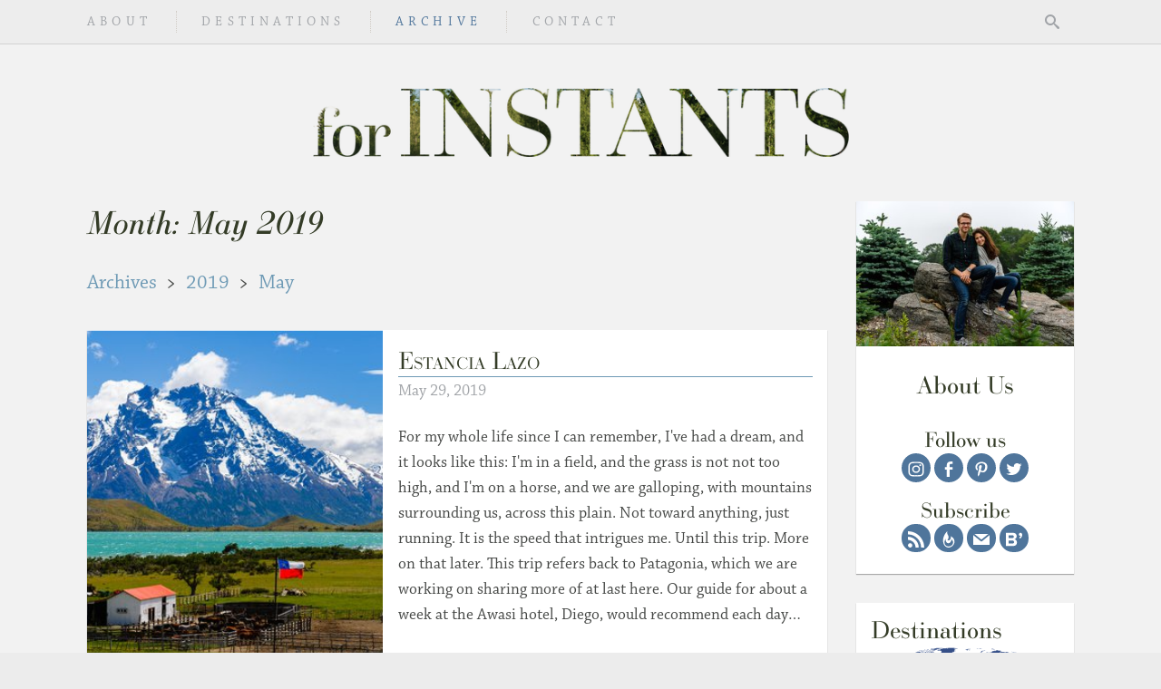

--- FILE ---
content_type: text/css
request_url: https://static.walkandalie.com/_next/static/css/a055dc50f39b361f.css
body_size: 3718
content:
.Nav_root__T0DSu{float:left}.Nav_root__T0DSu>.Nav_menu__VhXVy:after,.Nav_root__T0DSu>.Nav_menu__VhXVy:before{display:table;content:" "}.Nav_root__T0DSu>.Nav_menu__VhXVy:after{clear:both}@media screen and (min-width:751px){.Nav_root__T0DSu>.Nav_menu__VhXVy li:hover>ul{opacity:1;visibility:visible}}.Nav_root__T0DSu>.Nav_menu__VhXVy>li{position:relative;float:left;padding:.75rem 0}.Nav_root__T0DSu>.Nav_menu__VhXVy>li a{display:block;padding:.3rem 1.7rem;letter-spacing:.36em;color:#a1a4a8;text-transform:uppercase;border-right:1px dotted #d1ccc6;-webkit-transition:color .25s;-moz-transition:color .25s;transition:color .25s}.Nav_root__T0DSu>.Nav_menu__VhXVy>li a:hover{color:#4f759b;text-decoration:none}@media(min-width:50rem){.Nav_root__T0DSu>.Nav_menu__VhXVy>li:first-child a{padding-left:0}}.Nav_root__T0DSu>.Nav_menu__VhXVy>li:last-child a{border-right:0}.Nav_root__T0DSu>.Nav_menu__VhXVy>li[aria-current=page] a{color:#4f759b}.Nav_root__T0DSu>.Nav_menu__VhXVy>li ul{background:hsla(0,0%,93%,.875);opacity:0;position:absolute;z-index:1000;visibility:hidden;-webkit-transition:opacity .25s linear;-moz-transition:opacity .25s linear;transition:opacity .25s linear;width:100%}.Nav_root__T0DSu>.Nav_menu__VhXVy>li ul>li{position:relative;width:100%;padding:.25em 0;-webkit-transition:background-color .25s ease-in;-moz-transition:background-color .25s ease-in;transition:background-color .25s ease-in}.Nav_root__T0DSu>.Nav_menu__VhXVy>li ul>li>a{letter-spacing:.15em;color:#a1a4a8!important;text-align:center;text-transform:lowercase!important;border:0}.Nav_root__T0DSu>.Nav_menu__VhXVy>li ul>li:hover{background-color:hsla(0,0%,93%,.975)}.Nav_root__T0DSu>.Nav_menu__VhXVy>li ul>li:hover>a{color:#627989!important}.Nav_root__T0DSu>.Nav_menu__VhXVy>li ul>li:hover ul{display:block}.Nav_root__T0DSu>.Nav_menu__VhXVy>li>ul{top:100%;left:0}.Nav_root__T0DSu>.Nav_menu__VhXVy>li>ul>li>ul{position:absolute;top:0;left:100%;width:100%;visibility:hidden}@media screen and (max-width:751px){.Nav_root__T0DSu{position:absolute;left:0;top:100%;z-index:100;width:100%;opacity:0;visibility:hidden;-webkit-transition:visibility 0s ease .2s,opacity .2s ease;-moz-transition:visibility 0s ease .2s,opacity .2s ease;transition:visibility 0s ease .2s,opacity .2s ease}.Nav_root__T0DSu .Nav_menu__VhXVy{position:relative;background-color:hsla(0,0%,93%,.975);border-bottom:1px solid #d2d2d2}.Nav_root__T0DSu .Nav_menu__VhXVy>li{float:none}.Nav_root__T0DSu .Nav_menu__VhXVy>li a{padding-top:.5em;padding-bottom:.5em;text-align:center;border-right:0}.Nav_root__T0DSu.show{opacity:1;visibility:visible;-webkit-transition-delay:0s;-moz-transition-delay:0s;transition-delay:0s}}.Header_logo__dhboe>a{position:relative}.Header_logo__dhboe>a>img{position:static;display:block;width:auto;height:auto}.Header_root__IQc0T.container{margin-top:3rem}.Header_root__IQc0T .Header_nav-bar___wRC1{position:fixed;background-color:hsla(0,0%,93%,.975);width:100%;left:0;top:0;z-index:1000;border-bottom:1px solid #d2d2d2;font-size:.9rem;line-height:1}.Header_root__IQc0T .Header_nav-bar___wRC1>.container{position:relative;min-height:3rem}.Header_root__IQc0T .Header_nav-bar___wRC1>.container:after,.Header_root__IQc0T .Header_nav-bar___wRC1>.container:before{display:table;content:" "}.Header_root__IQc0T .Header_nav-bar___wRC1>.container:after{clear:both}.Header_root__IQc0T .Header_nav-bar___wRC1 .Header_logo__dhboe{text-align:center}.Header_root__IQc0T .Header_nav-bar___wRC1 .Header_logo__dhboe a{display:block;height:3rem;padding:.825rem 0}.Header_root__IQc0T .Header_nav-bar___wRC1 .Header_logo__dhboe img{height:100%;width:auto;display:inline}@media(min-width:751px){.Header_root__IQc0T .Header_nav-bar___wRC1 .Header_logo__dhboe{display:none}}.Header_root__IQc0T .Header_nav-bar___wRC1 .Header_search__mxWyw{float:right}.Header_root__IQc0T .Header_nav-bar___wRC1 .Header_search__mxWyw .form-group{padding:.75rem 0}.Header_root__IQc0T .Header_nav-bar___wRC1 .Header_search__mxWyw .form-group input{height:1.5rem}.Header_root__IQc0T .Header_nav-bar___wRC1 .Header_search__mxWyw .form-group .control-wrapper{position:relative}.Header_root__IQc0T .Header_nav-bar___wRC1 .Header_search__mxWyw .form-group .control-wrapper .form-control-feedback{position:absolute;background-color:hsla(0,0%,93%,.5);left:-1em;right:-1em;padding-left:1em;padding-right:1em;padding-bottom:.5em;border-bottom-left-radius:10px;border-bottom-right-radius:10px}@media(max-width:750px){.Header_root__IQc0T .Header_header-image__6v3MV{display:none}#Header_page__HH9rl.Header_home__olUrT .Header_root__IQc0T .Header_nav-bar___wRC1{border-bottom:0}#Header_page__HH9rl.Header_home__olUrT .Header_root__IQc0T .Header_nav-bar___wRC1 .Header_logo__dhboe{display:none}#Header_page__HH9rl.Header_home__olUrT .Header_root__IQc0T .Header_header-image__6v3MV{display:block;background-color:#ececec;padding:1rem 1rem 3rem;height:auto}#Header_page__HH9rl.Header_home__olUrT .Header_root__IQc0T .Header_header-image__6v3MV a{height:auto}#Header_page__HH9rl.Header_home__olUrT .Header_root__IQc0T .Header_header-image__6v3MV img{width:100%;height:auto;position:relative}}button.Header_navbar-toggle__xJyAs,button.Header_search-toggle__ZL7KG{background-color:transparent;background-image:none;border:0;width:3rem;height:3rem;padding:1rem 0}button.Header_navbar-toggle__xJyAs:focus,button.Header_search-toggle__ZL7KG:focus{outline:0}button.Header_navbar-toggle__xJyAs svg,button.Header_search-toggle__ZL7KG svg{width:1rem;height:1rem;-webkit-transition:fill .25s;-moz-transition:fill .25s;transition:fill .25s;fill:#a1a4a8}button.Header_navbar-toggle__xJyAs.Header_active__R4ZuA svg,button.Header_navbar-toggle__xJyAs:hover svg,button.Header_search-toggle__ZL7KG.Header_active__R4ZuA svg,button.Header_search-toggle__ZL7KG:hover svg{fill:#4f759b}@media screen and (max-width:751px){button.Header_navbar-toggle__xJyAs,button.Header_search-toggle__ZL7KG{position:absolute;top:0}button.Header_navbar-toggle__xJyAs:hover:not(.Header_active__R4ZuA) svg,button.Header_search-toggle__ZL7KG:hover:not(.Header_active__R4ZuA) svg{fill:#a1a4a8}}button.Header_navbar-toggle__xJyAs{display:none;left:0}@media screen and (max-width:751px){button.Header_navbar-toggle__xJyAs{z-index:100;display:block}}button.Header_search-toggle__ZL7KG{cursor:pointer}@media(min-width:751px){button.Header_search-toggle__ZL7KG{float:right}}@media(max-width:751px){button.Header_search-toggle__ZL7KG{right:0}}.Header_search-form__5G_ZS{float:right;margin-right:.5em;-webkit-transition:opacity .2s ease;-moz-transition:opacity .2s ease;transition:opacity .2s ease;margin-bottom:0}@media(max-width:751px){.Header_search-form__5G_ZS{float:none;position:absolute;top:100%;left:0;background-color:hsla(0,0%,93%,.975);border-bottom:1px solid #d2d2d2;width:100%;padding:0 1rem}.Header_search-form__5G_ZS input{width:100%;font-size:1rem;height:auto!important;padding:.5em}}.Header_search-form__5G_ZS p.required:after{content:none}.Header_search-form__5G_ZS.fade-enter{opacity:0}.Header_search-form__5G_ZS.fade-enter.fade-active,.Header_search-form__5G_ZS.fade-leave{opacity:1}.Header_search-form__5G_ZS.fade-leave.fade-leave-active{opacity:0}.Header_header-image__6v3MV{position:relative;-webkit-transition:opacity .2s ease;-moz-transition:opacity .2s ease;transition:opacity .2s ease;padding:1px 0}.Header_header-image__6v3MV a{display:block;width:100%;height:100%;padding-top:3rem;padding-bottom:3rem}.Header_header-image__6v3MV a>span{max-width:591px;margin:0 auto!important}.Header_header-image__6v3MV img{position:absolute;top:0;right:0;bottom:0;left:0;max-width:100%;margin:auto}@media screen and (max-width:940px){.Header_header-image__6v3MV img{width:70%;height:auto}}@media screen and (max-width:751px){.Header_header-image__6v3MV img{width:90%}}@media screen and (max-width:940px){.Header_header-image__6v3MV{height:20vw;margin-top:0}}.Footer_root__jViqv{margin-top:5rem;letter-spacing:0}@media(min-width:50rem){.Footer_root__jViqv{margin-top:10rem}}.recent-posts+.Footer_root__jViqv{margin-top:0}@media screen and (max-width:751px){.Footer_root__jViqv{text-align:center}}.Footer_root__jViqv .Footer_footer-content__Hth4k{background-color:#ececec}.Footer_root__jViqv .Footer_footer-content__Hth4k .container{padding-top:3rem;padding-bottom:3rem}.Footer_root__jViqv .Footer_footer-content__Hth4k .container:after,.Footer_root__jViqv .Footer_footer-content__Hth4k .container:before{display:table;content:" "}.Footer_root__jViqv .Footer_footer-content__Hth4k .container:after{clear:both}@media(max-width:49rem){.Footer_root__jViqv .Footer_footer-content__Hth4k .container{padding-left:2rem;padding-right:2rem}}.Footer_root__jViqv>.Footer_instagram__TMEkm{position:relative}.Footer_root__jViqv>.Footer_instagram__TMEkm .Footer_account-link__oMOgQ{position:absolute;z-index:10;background:hsla(0,0%,100%,.8);display:block;padding:.3em 1em;left:50%;top:50%;font-size:1.4em;-webkit-transform:translateX(-50%) translateY(-50%);-moz-transform:translateX(-50%) translateY(-50%);-ms-transform:translateX(-50%) translateY(-50%);transform:translateX(-50%) translateY(-50%);-webkit-transition:background .2s ease-in,color .2s ease-in;-moz-transition:background .2s ease-in,color .2s ease-in;transition:background .2s ease-in,color .2s ease-in}.Footer_root__jViqv>.Footer_instagram__TMEkm .Footer_account-link__oMOgQ:active,.Footer_root__jViqv>.Footer_instagram__TMEkm .Footer_account-link__oMOgQ:hover{text-decoration:none;background-color:hsla(0,0%,100%,.9);color:#354f68}.Footer_root__jViqv>.Footer_instagram__TMEkm .Footer_instagram-images__rkQRQ{margin:0 0 0 -1px}.Footer_root__jViqv>.Footer_instagram__TMEkm .Footer_instagram-images__rkQRQ:after,.Footer_root__jViqv>.Footer_instagram__TMEkm .Footer_instagram-images__rkQRQ:before{display:table;content:" "}.Footer_root__jViqv>.Footer_instagram__TMEkm .Footer_instagram-images__rkQRQ:after{clear:both}.Footer_root__jViqv>.Footer_instagram__TMEkm .Footer_instagram-images__rkQRQ>li{width:9.0909090909%;float:left;padding-left:1px}.Footer_root__jViqv>.Footer_instagram__TMEkm .Footer_instagram-images__rkQRQ>li:nth-child(n+12){display:none}@media(max-width:675px){.Footer_root__jViqv>.Footer_instagram__TMEkm .Footer_instagram-images__rkQRQ>li{width:33.3333333333%}.Footer_root__jViqv>.Footer_instagram__TMEkm .Footer_instagram-images__rkQRQ>li:nth-child(n+4){display:none}}@media(min-width:676px)and (max-width:900px){.Footer_root__jViqv>.Footer_instagram__TMEkm .Footer_instagram-images__rkQRQ>li{width:25%}.Footer_root__jViqv>.Footer_instagram__TMEkm .Footer_instagram-images__rkQRQ>li:nth-child(n+5){display:none}}@media(min-width:901px)and (max-width:1125px){.Footer_root__jViqv>.Footer_instagram__TMEkm .Footer_instagram-images__rkQRQ>li{width:20%}.Footer_root__jViqv>.Footer_instagram__TMEkm .Footer_instagram-images__rkQRQ>li:nth-child(n+6){display:none}}@media(min-width:1126px)and (max-width:1350px){.Footer_root__jViqv>.Footer_instagram__TMEkm .Footer_instagram-images__rkQRQ>li{width:16.6666666667%}.Footer_root__jViqv>.Footer_instagram__TMEkm .Footer_instagram-images__rkQRQ>li:nth-child(n+7){display:none}}@media(min-width:1351px)and (max-width:1575px){.Footer_root__jViqv>.Footer_instagram__TMEkm .Footer_instagram-images__rkQRQ>li{width:14.2857142857%}.Footer_root__jViqv>.Footer_instagram__TMEkm .Footer_instagram-images__rkQRQ>li:nth-child(n+8){display:none}}@media(min-width:1576px)and (max-width:1800px){.Footer_root__jViqv>.Footer_instagram__TMEkm .Footer_instagram-images__rkQRQ>li{width:12.5%}.Footer_root__jViqv>.Footer_instagram__TMEkm .Footer_instagram-images__rkQRQ>li:nth-child(n+9){display:none}}@media(min-width:1801px)and (max-width:2025px){.Footer_root__jViqv>.Footer_instagram__TMEkm .Footer_instagram-images__rkQRQ>li{width:11.1111111111%}.Footer_root__jViqv>.Footer_instagram__TMEkm .Footer_instagram-images__rkQRQ>li:nth-child(n+10){display:none}}@media(min-width:2026px)and (max-width:2250px){.Footer_root__jViqv>.Footer_instagram__TMEkm .Footer_instagram-images__rkQRQ>li{width:10%}.Footer_root__jViqv>.Footer_instagram__TMEkm .Footer_instagram-images__rkQRQ>li:nth-child(n+11){display:none}}.Footer_site-info__g2wme{float:left}@media screen and (max-width:751px){.Footer_site-info__g2wme{float:none}}.Footer_social__MEdQ3{float:right}.Footer_social__MEdQ3 ul.Footer_links__XGQyc{display:inline-block}.Footer_social__MEdQ3 ul.Footer_links__XGQyc li{float:left}.Footer_social__MEdQ3 ul.Footer_links__XGQyc li a{display:block;width:1.5em;height:1.5em;padding:0 .5em;color:#343c27;-webkit-transition:color .25s;-moz-transition:color .25s;transition:color .25s}.Footer_social__MEdQ3 ul.Footer_links__XGQyc li a:last-child{padding-right:0}.Footer_social__MEdQ3 ul.Footer_links__XGQyc li a svg{width:100%;height:100%;-webkit-transition:fill .25s;-moz-transition:fill .25s;transition:fill .25s;fill:#464846}.Footer_social__MEdQ3 ul.Footer_links__XGQyc li a:hover{color:#4f759b;text-decoration:none}.Footer_social__MEdQ3 ul.Footer_links__XGQyc li a:hover svg{fill:#4f759b}@media screen and (max-width:751px){.Footer_social__MEdQ3{float:none;margin-top:10px}}.Layout_root__yH0hz{background-color:#f2f2f2}@media(min-width:50rem){.Layout_root__yH0hz.has-sidebar .Layout_wrapper__p3BQ9{display:table;width:100%;position:relative}.Layout_root__yH0hz.has-sidebar .Layout_wrapper__p3BQ9 .Layout_row__9_xcs{display:table;width:100%}.Layout_root__yH0hz.has-sidebar .Layout_wrapper__p3BQ9 .Layout_content__rIe0A{display:table-cell;position:relative;width:100%;max-width:0;padding-right:1rem}.Layout_root__yH0hz.has-sidebar .Layout_wrapper__p3BQ9 .Layout_sidebar-wrapper__jVFGE{display:table-cell;vertical-align:top;padding-left:1rem}}
/*! normalize.css v8.0.1 | MIT License | github.com/necolas/normalize.css */html{line-height:1.15;-webkit-text-size-adjust:100%}body{margin:0}main{display:block}h1{margin:.67em 0}hr{-moz-box-sizing:content-box;box-sizing:content-box;height:0;overflow:visible}pre{font-family:monospace,monospace;font-size:1em}a{background-color:transparent}abbr[title]{border-bottom:none;text-decoration:underline;-webkit-text-decoration:underline dotted;-moz-text-decoration:underline dotted;text-decoration:underline dotted}b,strong{font-weight:bolder}code,kbd,samp{font-family:monospace,monospace;font-size:1em}small{font-size:80%}sub,sup{font-size:75%;line-height:0;position:relative;vertical-align:baseline}sub{bottom:-.25em}sup{top:-.5em}img{border-style:none}button,input,optgroup,select,textarea{font-family:inherit;font-size:100%;line-height:1.15;margin:0}button,input{overflow:visible}button,select{text-transform:none}[type=button],[type=reset],[type=submit],button{-webkit-appearance:button}[type=button]::-moz-focus-inner,[type=reset]::-moz-focus-inner,[type=submit]::-moz-focus-inner,button::-moz-focus-inner{border-style:none;padding:0}[type=button]:-moz-focusring,[type=reset]:-moz-focusring,[type=submit]:-moz-focusring,button:-moz-focusring{outline:1px dotted ButtonText}fieldset{padding:.35em .75em .625em}legend{-moz-box-sizing:border-box;box-sizing:border-box;color:inherit;display:table;max-width:100%;padding:0;white-space:normal}progress{vertical-align:baseline}textarea{overflow:auto}[type=checkbox],[type=radio]{-moz-box-sizing:border-box;box-sizing:border-box;padding:0}[type=number]::-webkit-inner-spin-button,[type=number]::-webkit-outer-spin-button{height:auto}[type=search]{-webkit-appearance:textfield;outline-offset:-2px}[type=search]::-webkit-search-decoration{-webkit-appearance:none}::-webkit-file-upload-button{-webkit-appearance:button;font:inherit}details{display:block}summary{display:list-item}[hidden],template{display:none}html{-moz-box-sizing:border-box;box-sizing:border-box}*,:after,:before{-moz-box-sizing:inherit;box-sizing:inherit}body{background-color:#ececec;text-rendering:optimizeLegibility;-webkit-font-feature-settings:"liga","clig","kern";-moz-font-feature-settings:"liga","clig","kern";font-feature-settings:"liga","clig","kern";-webkit-font-variant-ligatures:common-ligatures;-moz-font-variant-ligatures:common-ligatures;font-variant-ligatures:common-ligatures;-webkit-font-kerning:normal;font-kerning:normal}.container{width:85%;max-width:87.5rem;min-width:46rem;margin:0 auto}@media screen and (max-width:50rem){.container{width:100%;max-width:inherit;min-width:inherit;margin:0}}main>.entry-header,main>article:first-child,main>article>header:first-child,main>div:first-child>h1:first-child,main>h1:first-child,main>header>h1:first-child{margin-top:0!important}main>h1{padding:1rem 1rem 0}@media(min-width:50rem){main>h1{padding:0}}body{font-size:1.1rem;line-height:1.6;color:#464846}body,button,input,select,textarea{font-family:chaparral-pro-n4,chaparral-pro-1,chaparral-pro-2,Garamond,serif}strong{font-family:chaparral-pro-n6,chaparral-pro-1,chaparral-pro-2,Garamond,serif;font-weight:600}em{font-family:chaparral-pro-i4,chaparral-pro-1,chaparral-pro-2,Garamond,serif;font-style:italic}em strong,strong em{font-family:chaparral-pro-i6,chaparral-pro-1,chaparral-pro-2,Garamond,serif}h1,h1 a,h2,h2 a,h3,h3 a,h4,h4 a,h5,h5 a,h6,h6 a{clear:both;font-family:ratiomodern-n4,ratiomodern-1,ratiomodern-2,Garamond,serif;font-weight:400;line-height:normal;letter-spacing:0;color:#343c27;-webkit-transition:color .25s;-moz-transition:color .25s;transition:color .25s;margin:0}h1 a:hover,h2 a:hover,h3 a:hover,h4 a:hover,h5 a:hover,h6 a:hover{color:#4f759b;text-decoration:none}h1 small,h2 small,h3 small,h4 small,h5 small,h6 small{font-size:.6em;margin-left:1em;opacity:.6;text-transform:lowercase;text-decoration:underline}h1 small a,h2 small a,h3 small a,h4 small a,h5 small a,h6 small a{opacity:0;visibility:hidden;-webkit-transition:visibility 0s linear .1s,opacity .1s ease-in;-moz-transition:visibility 0s linear .1s,opacity .1s ease-in;transition:visibility 0s linear .1s,opacity .1s ease-in}h1:hover small a,h2:hover small a,h3:hover small a,h4:hover small a,h5:hover small a,h6:hover small a{opacity:1;visibility:visible;-webkit-transition-delay:0s;-moz-transition-delay:0s;transition-delay:0s}h1 strong,h2 strong,h3 strong,h4 strong,h5 strong,h6 strong{font-family:ratiomodern-n4,ratiomodern-1,ratiomodern-2,Garamond,serif;font-weight:600}h1 em,h2 em,h3 em,h4 em,h5 em,h6 em{font-family:ratiomodern-n4,ratiomodern-1,ratiomodern-2,Garamond,serif;font-style:italic}h1{margin:.75em 0;font-family:ratiomodern-i4,ratiomodern-1,ratiomodern-2,Garamond,serif;font-size:2em;font-style:italic}h2{font-size:1.5em}h3{font-size:1.3em}p+p{margin-top:1.8em}button.btn,input[type=submit]{padding:.4em 1.75em;color:#fff;cursor:pointer;background-color:#6e9ab5;border:1px solid #5d8eac;font-weight:700;-webkit-transition:background-color .2s ease-in,border-color .2s ease-in;-moz-transition:background-color .2s ease-in,border-color .2s ease-in;transition:background-color .2s ease-in,border-color .2s ease-in}button.btn:hover,input[type=submit]:hover{background-color:#51819f;border-color:#40667d}button.btn:active,input[type=submit]:active{-webkit-transition:none;-moz-transition:none;transition:none;background-color:#40667d;border-color:#2f4a5b}button.btn.disabled,button.btn:disabled,input[type=submit].disabled,input[type=submit]:disabled{cursor:not-allowed;background:#90b2c6;border-color:#6e9ab5}button.btn.btn-link,input[type=submit].btn-link{padding:0;margin:0;color:#4f759b;text-shadow:none;background:transparent;border:0}button.btn:focus,input[type=submit]:focus{outline:none}a{text-decoration:none;color:#6e9ab5}a:focus{outline:0}a:active,a:hover{outline:0;text-decoration:underline}a img{border:0}ol.links,ol.menu,ol.submenu,ul.links,ul.menu,ul.submenu{padding-left:0;list-style:none;margin-top:0;margin-bottom:0}img:global(.can-click){cursor:pointer}input[type=email],input[type=text],input[type=url],textarea{border:0;background-color:#f2f2f2;padding:.4em .5em .2em;width:100%;color:#464846}input[type=email]:focus,input[type=text]:focus,input[type=url]:focus,textarea:focus{outline:none}.form-group{padding:.75em 0}.form-group .control-label{font-size:.9em;color:#a1a4a8}.form-group .form-control-feedback{font-size:.8em;color:#a1a4a8;padding-top:.5em}.form-group .form-control-feedback:empty{padding:0}.form-group .form-control-feedback p:first-child{margin-top:0}.form-group .form-control-feedback p:last-child{margin-bottom:0}.form-group.has-danger .control-label,.form-group.has-danger .form-control-feedback{color:#a94442}.form-group.required label:after{font-size:1.25em;color:#a94442;content:"*"}form.horizontal .form-group:after,form.horizontal .form-group:before{display:table;content:" "}form.horizontal .form-group:after{clear:both}@media(min-width:35rem){form.horizontal .form-group .control-label,form.horizontal .form-group .control-wrapper{float:left}form.horizontal .form-group .control-label{width:30%}form.horizontal .form-group .control-wrapper{width:70%}}@media(min-width:68rem){form.horizontal .form-group .control-label{width:20%}form.horizontal .form-group .control-wrapper{width:80%}}
/*# sourceMappingURL=a055dc50f39b361f.css.map*/

--- FILE ---
content_type: text/css
request_url: https://static.walkandalie.com/_next/static/css/aca009d495dcace6.css
body_size: 4202
content:
.styles_image-wrap-width__YltS8.aligncenter,.styles_image-wrap-width__YltS8.alignleft,.styles_image-wrap-width__YltS8.alignright{margin:2em 0}.styles_image-wrap-width__YltS8.aligncenter{display:block;margin:2em auto;clear:both}.styles_image-wrap-width__YltS8.alignleft{float:left}.styles_image-wrap-width__YltS8.alignright{float:right}.styles_image-wrap-width__YltS8.size-blog-image{width:100%}.styles_image-wrap-width__YltS8.size-blog-image-tall{width:67.5%}article.post .styles_image-wrap-width__YltS8.size-full{max-width:100%}.styles_image-wrap-width__YltS8.size-daily-double,.styles_image-wrap-width__YltS8.size-daily-double-square{width:49.9%}div.daily-double .styles_image-wrap-width__YltS8{width:49.9%!important;margin-right:0!important;margin-left:0!important}div.daily-double a:last-of-type .styles_image-wrap-width__YltS8,div.daily-double>.styles_image-wrap-width__YltS8:last-of-type{float:right}.styles_image-wrap-width__YltS8.size-daily-trio,.styles_image-wrap-width__YltS8.size-daily-trio-square{width:33.2%;margin-top:0}.styles_image-wrap-width__YltS8.size-daily-trio-square.aligncenter,.styles_image-wrap-width__YltS8.size-daily-trio.aligncenter{clear:none}.styles_image-wrap___op5_{position:relative;width:100%;height:0}.styles_image-wrap___op5_>img{position:absolute;top:0;left:0;width:100%;height:auto}@media screen and (max-width:751px){article.post .styles_image-wrap-width__YltS8.size-full{height:auto;max-width:100vw}article.post .styles_image-wrap-width__YltS8.size-full.orientation-portrait{width:70%;height:auto;margin-right:auto!important;margin-left:auto!important}.styles_image-wrap-width__YltS8.size-blog-image{width:100vw}.styles_image-wrap-width__YltS8.size-blog-image-tall{width:70%;height:auto;margin-right:auto!important;margin-left:auto!important}.styles_image-wrap-width__YltS8.size-daily-double,.styles_image-wrap-width__YltS8.size-daily-double-square{width:49.88vw}.styles_image-wrap-width__YltS8.aligncenter{margin-left:-2rem;margin-right:-2rem}}@media screen and (max-width:751px)and (min-width:30rem){.styles_image-wrap-width__YltS8.aligncenter{margin-left:-3rem;margin-right:-3rem}}@media screen and (max-width:751px){.styles_image-wrap-width__YltS8.alignleft{margin-left:-2rem}}@media screen and (max-width:751px)and (min-width:30rem){.styles_image-wrap-width__YltS8.alignleft{margin-left:-3rem}}@media screen and (max-width:751px){.styles_image-wrap-width__YltS8.alignright{margin-right:-2rem}}@media screen and (max-width:751px)and (min-width:30rem){.styles_image-wrap-width__YltS8.alignright{margin-right:-3rem}}@media screen and (max-width:550px){.styles_image-wrap-width__YltS8.size-blog-image-tall,article.post .styles_image-wrap-width__YltS8.size-full.orientation-portrait{width:100vw!important;height:auto;margin-right:-2rem!important;margin-left:-2rem!important}}@media screen and (max-width:550px)and (min-width:30rem){.styles_image-wrap-width__YltS8.size-blog-image-tall,article.post .styles_image-wrap-width__YltS8.size-full.orientation-portrait{margin-right:-3rem!important;margin-left:-3rem!important}}@media screen and (max-width:550px){div.daily-double .styles_image-wrap-width__YltS8,div.daily-double .styles_image-wrap-width__YltS8.size-full.orientation-portrait{width:49.9%!important;margin-right:0!important;margin-left:0!important}}.styles_gallery__Ec6Wy{margin-top:2em;margin-bottom:2em;overflow:hidden;-moz-box-sizing:border-box;box-sizing:border-box}.styles_gallery__Ec6Wy .styles_gallery-inner__alQNG{margin-left:-1px;margin-right:-1px}.styles_gallery__Ec6Wy .styles_gallery-item__TfORf{display:inline-block;padding:0 1px 1px;margin:0;-moz-box-sizing:border-box;box-sizing:border-box}.styles_gallery__Ec6Wy .styles_gallery-item__TfORf .styles_gallery-icon__2aUhj{display:inline-block;width:100%}.styles_gallery__Ec6Wy .styles_gallery-item__TfORf .styles_gallery-icon__2aUhj img{width:100%;height:auto;vertical-align:sub}.styles_gallery__Ec6Wy.gallery-columns-2.gallery-size-blog-image-tall{position:relative}.styles_gallery__Ec6Wy.gallery-columns-2.gallery-size-blog-image-tall .styles_gallery-item__TfORf,.styles_gallery__Ec6Wy.gallery-columns-2.gallery-size-blog-image-tall .styles_gallery-item__TfORf .styles_gallery-icon__2aUhj,.styles_gallery__Ec6Wy.gallery-columns-2.gallery-size-blog-image-tall .styles_gallery-item__TfORf .styles_gallery-icon__2aUhj img{display:block}.styles_gallery__Ec6Wy.gallery-columns-2.gallery-size-blog-image-tall .styles_gallery-item__TfORf:nth-child(2){position:absolute;top:0;right:0}.styles_gallery__Ec6Wy.gallery-columns-2.gallery-size-blog-image-tall .styles_gallery-item__TfORf:last-child{margin-top:2px}.styles_gallery__Ec6Wy.gallery-columns-2 .styles_gallery-item__TfORf{width:50%}.styles_gallery__Ec6Wy.gallery-columns-3 .styles_gallery-item__TfORf{width:33.3333333333%}.styles_gallery__Ec6Wy.gallery-columns-4 .styles_gallery-item__TfORf{width:25%}.styles_gallery__Ec6Wy.gallery-columns-5 .styles_gallery-item__TfORf{width:20%}@media screen and (max-width:751px){.styles_gallery__Ec6Wy{margin-left:-2rem;margin-right:-2rem}}@media screen and (max-width:751px)and (min-width:30rem){.styles_gallery__Ec6Wy{margin-left:-3rem;margin-right:-3rem}}ol.Breadcrumbs_breadcrumbs__cCVXp{list-style:none;margin-top:0;margin-bottom:0;padding:0 1rem}ol.Breadcrumbs_breadcrumbs__cCVXp:after,ol.Breadcrumbs_breadcrumbs__cCVXp:before{display:table;content:" "}ol.Breadcrumbs_breadcrumbs__cCVXp:after{clear:both}@media(min-width:50rem){ol.Breadcrumbs_breadcrumbs__cCVXp{padding:0}}ol.Breadcrumbs_breadcrumbs__cCVXp li{float:left;margin-right:10px;font-size:1.25em}ol.Breadcrumbs_breadcrumbs__cCVXp li:after{margin-left:10px;content:">"}ol.Breadcrumbs_breadcrumbs__cCVXp li:last-child:after{content:""}.styles_embed-container__jkqTL{position:relative;margin:2em 0}.styles_embed-container__jkqTL.has-dimensions{height:0;overflow:hidden;max-width:100%}.styles_embed-container__jkqTL.has-dimensions embed,.styles_embed-container__jkqTL.has-dimensions iframe,.styles_embed-container__jkqTL.has-dimensions object{position:absolute;top:0;left:0;width:100%;height:100%}.styles_entry-header__QTH6e{margin:1.3333333333em 0;letter-spacing:0}.styles_entry-title__v1kDq{border-bottom:1px solid #6e9ab5;-webkit-font-feature-settings:"smcp";-moz-font-feature-settings:"smcp";font-feature-settings:"smcp";font-variant:small-caps}.styles_entry-date__5h_6J{padding:.2em 0;color:#a1a4a8}article.styles_post__VGyRt{background-color:#fff;padding:1.5rem 2rem}@media(min-width:50rem){article.styles_post__VGyRt{box-shadow:0 1px 1px rgba(0,0,0,.3)}}@media(min-width:30rem){article.styles_post__VGyRt{padding:2.5rem 3rem}}article.styles_post__VGyRt .styles_places__nK74J{position:relative}article.styles_post__VGyRt .styles_places__nK74J,article.styles_post__VGyRt .styles_places__nK74J a{color:#a1a4a8}article.styles_post__VGyRt .styles_places__nK74J:before{content:" ";display:block;position:absolute;bottom:100%;width:33.3333333333%;border-bottom:1px solid #ddd;margin-bottom:.25rem}article.styles_post__VGyRt .styles_places__nK74J ul{padding-left:0;list-style:none;display:inline-block;margin:0 0 0 .5em}article.styles_post__VGyRt .styles_places__nK74J ul li{display:inline-block;margin-right:.5em}article.styles_post__VGyRt .styles_places__nK74J ul li:after{content:"; "}article.styles_post__VGyRt .styles_places__nK74J ul li:last-child:after{content:none}article.styles_post__VGyRt.summary{margin:2em 0;padding:1rem;position:relative;min-height:250px}article.styles_post__VGyRt.summary:after,article.styles_post__VGyRt.summary:before{display:table;content:" "}article.styles_post__VGyRt.summary:after{clear:both}article.styles_post__VGyRt.summary header{margin-top:0}article.styles_post__VGyRt.summary .styles_featured-image__XTwMg{position:relative;display:block;overflow:hidden;height:15rem;margin:-1rem -1rem 1rem}article.styles_post__VGyRt.summary .styles_featured-image__XTwMg img{position:absolute;left:50%;top:50%;-webkit-transform:translateX(-50%) translateY(-50%);-moz-transform:translateX(-50%) translateY(-50%);-ms-transform:translateX(-50%) translateY(-50%);transform:translateX(-50%) translateY(-50%);width:100%;height:auto}html.has-object-fit article.styles_post__VGyRt.summary .styles_featured-image__XTwMg img{width:100%!important;height:100%!important;object-position:center;object-fit:cover}article.styles_post__VGyRt.summary .styles_entry-footer__JTJcP{position:relative;padding-bottom:1.5rem;margin-top:3rem}article.styles_post__VGyRt.summary .styles_continue-reading__1mySx{position:absolute;right:0;bottom:0}article.styles_post__VGyRt.summary .styles_places__nK74J{font-size:.9rem;margin-bottom:.5rem;font-style:italic}@media(min-width:700px){article.styles_post__VGyRt.summary{padding-left:42%}article.styles_post__VGyRt.summary .styles_featured-image__XTwMg{position:absolute;top:0;left:0;width:40%;height:100%;margin:0}article.styles_post__VGyRt.summary .styles_featured-image__XTwMg img{height:100%;width:auto}}@media(min-width:700px)and (min-width:1570px){article.styles_post__VGyRt.summary .styles_featured-image__XTwMg img{width:100%;height:auto}}article.styles_post__VGyRt:not(.summary) .styles_places__nK74J{margin-top:4rem}article.styles_post__VGyRt.featured{padding-left:1em}@media(min-width:700px){article.styles_post__VGyRt.featured .styles_featured-image__XTwMg{position:relative;width:inherit;height:0;padding-bottom:50%;margin:-1em -1em 2em}}article.styles_post__VGyRt.featured .styles_featured-image__XTwMg img{width:100%;height:auto}article.styles_post__VGyRt.featured .styles_entry-content__zadoA{max-height:30em;overflow:hidden}@media(min-width:700px){article.styles_post__VGyRt.featured .styles_entry-content__zadoA{max-height:20em}}p+article.styles_post__VGyRt.featured .styles_entry-content__zadoA p{margin-top:1em}article.styles_post__VGyRt.featured .styles_entry-content__zadoA .image-wrap-width,article.styles_post__VGyRt.featured .styles_entry-content__zadoA p:empty{display:none}article.styles_post__VGyRt.loading .styles_entry-content__zadoA{-webkit-animation-name:styles_pulse____tWU;-moz-animation-name:styles_pulse____tWU;animation-name:styles_pulse____tWU;-webkit-animation-duration:.8s;-moz-animation-duration:.8s;animation-duration:.8s;-webkit-animation-iteration-count:infinite;-moz-animation-iteration-count:infinite;animation-iteration-count:infinite;-webkit-animation-direction:alternate;-moz-animation-direction:alternate;animation-direction:alternate;-webkit-animation-timing-function:ease-in;-moz-animation-timing-function:ease-in;animation-timing-function:ease-in}@-webkit-keyframes styles_pulse____tWU{0%{opacity:.8}to{opacity:.4}}@-moz-keyframes styles_pulse____tWU{0%{opacity:.8}to{opacity:.4}}@keyframes styles_pulse____tWU{0%{opacity:.8}to{opacity:.4}}.styles_fade__sLs3m{background:-webkit-gradient(linear,left top,left bottom,from(hsla(0,0%,100%,0)),color-stop(50%,hsla(0,0%,100%,.8)),to(#fff));background:-webkit-linear-gradient(top,hsla(0,0%,100%,0),hsla(0,0%,100%,.8) 50%,#fff);background:-moz-linear-gradient(top,hsla(0,0%,100%,0) 0,hsla(0,0%,100%,.8) 50%,#fff 100%);background:linear-gradient(180deg,hsla(0,0%,100%,0) 0,hsla(0,0%,100%,.8) 50%,#fff);position:absolute;height:10em;width:100%;left:0;bottom:3em}.styles_load-more__CpEXh{text-align:center;padding:2rem 0}.Alert_alert__g3bU9{padding:10px;border:1px solid transparent;border-radius:5px}.Alert_alert__g3bU9.alert-dismissible{padding-right:30px}.Alert_alert__g3bU9.alert-dismissible .Alert_close__ij5l5{position:relative;top:-2px;right:-21px;float:right;padding:0;font-size:1.5em;font-weight:700;line-height:1;color:inherit;cursor:pointer;background:transparent;border:0;opacity:.2}.Alert_alert__g3bU9.alert-dismissible .Alert_close__ij5l5:hover{opacity:.5}.Alert_alert__g3bU9.alert-success{color:#3c763d;background-color:#dff0d8;border-color:#d6e9c6}.Alert_alert__g3bU9.alert-success hr{border-top-color:#c9e2b3}.Alert_alert__g3bU9.alert-success .alert-link{color:#2b542c}.Alert_alert__g3bU9.alert-info{color:#31708f;background-color:#d9edf7;border-color:#bce8f1}.Alert_alert__g3bU9.alert-info hr{border-top-color:#a6e1ec}.Alert_alert__g3bU9.alert-info .alert-link{color:#245269}.Alert_alert__g3bU9.alert-warning{color:#8a6d3b;background-color:#fcf8e3;border-color:#faebcc}.Alert_alert__g3bU9.alert-warning hr{border-top-color:#f7e1b5}.Alert_alert__g3bU9.alert-warning .alert-link{color:#66512c}.Alert_alert__g3bU9.alert-danger{color:#a94442;background-color:#f2dede;border-color:#ebccd1}.Alert_alert__g3bU9.alert-danger hr{border-top-color:#e4b9c0}.Alert_alert__g3bU9.alert-danger .alert-link{color:#843534}.Alert_alert__g3bU9{overflow:hidden}.Alert_alert__g3bU9>:first-child{margin-top:0}.Alert_alert__g3bU9>:last-child{margin-bottom:0}.Alert_alert__g3bU9.slide-down-enter{max-height:0;padding-top:0;padding-bottom:0;border-width:0}.Alert_alert__g3bU9.slide-down-enter.slide-down-enter-active{-webkit-transition:all .3s ease;-moz-transition:all .3s ease;transition:all .3s ease}.Alert_alert__g3bU9.slide-down-enter.slide-down-enter-active,.Alert_alert__g3bU9.slide-down-leave{max-height:100px;padding-top:10px;padding-bottom:10px;border-width:1px}.Alert_alert__g3bU9.slide-down-leave.slide-down-leave-active{max-height:0;padding-top:0;padding-bottom:0;border-width:0;-webkit-transition:all .3s ease;-moz-transition:all .3s ease;transition:all .3s ease}.styles_comments-title__gp0nW{margin-bottom:20px;font-size:1.25em;text-transform:lowercase;border-bottom:2px dotted #6e9ab5}.styles_comments-wrap__goRX8{background-color:#d3e1e9;margin:1.5rem -2rem -1.5rem}@media(min-width:30rem){.styles_comments-wrap__goRX8{margin:2.5rem -3rem -2.5rem}}.styles_comments-wrap__goRX8 .styles_comments__ZxS1z{padding:1.5rem 2rem}@media(min-width:30rem){.styles_comments-wrap__goRX8 .styles_comments__ZxS1z{padding:2.5rem 3rem}}.styles_comments__ZxS1z p{line-height:1.4em}.styles_comments__ZxS1z p+p{margin-top:1em}.styles_comments__ZxS1z p:first-child{margin-top:0}.styles_comments__ZxS1z p:last-child{margin-bottom:0}.styles_comments__ZxS1z .form-control{background-color:#fff}.styles_comments__ZxS1z ol{padding-left:0;list-style:none;margin-bottom:2.25rem}.styles_comments__ZxS1z ol li{margin-top:2.25rem}.styles_comments__ZxS1z ol li:first-child{margin-top:0}.styles_comments__ZxS1z ol li .styles_comment-info__jC_F1{position:relative;border-bottom:1px solid #aaa;margin-bottom:.25rem}.styles_comments__ZxS1z ol li .styles_comment-info__jC_F1:after,.styles_comments__ZxS1z ol li .styles_comment-info__jC_F1:before{display:table;content:" "}.styles_comments__ZxS1z ol li .styles_comment-info__jC_F1:after{clear:both}.styles_comments__ZxS1z ol li .styles_comment-info__jC_F1 h2{font-size:1.3em;display:inline-block;margin-left:.1em}.styles_comments__ZxS1z ol li .styles_comment-info__jC_F1 .styles_comment-byline__07QnU{float:left;margin-bottom:-3px}.styles_comments__ZxS1z ol li .styles_comment-info__jC_F1 .styles_comment-author__05T1v{float:left;margin-bottom:-10px}.styles_comments__ZxS1z ol li .styles_comment-info__jC_F1 .styles_comment-date__ruoXv{color:gray;text-transform:uppercase;font-size:.9em;margin-left:.4em}.styles_comments__ZxS1z ol li .styles_comment-info__jC_F1 .styles_comment-action__fpcuJ{float:right;line-height:25px}.styles_comments__ZxS1z ol li .styles_comment-body__kkP9b .styles_reply__uh_9T{text-align:right}.styles_comments__ZxS1z ol li .styles_comment-body__kkP9b .styles_reply__uh_9T:after,.styles_comments__ZxS1z ol li .styles_comment-body__kkP9b .styles_reply__uh_9T:before{display:table;content:" "}.styles_comments__ZxS1z ol li .styles_comment-body__kkP9b .styles_reply__uh_9T:after{clear:both}.styles_comments__ZxS1z .styles_comment__eAFab ol.styles_children__3FM6Y{margin-top:5px;margin-left:50px;border-left:1px solid #aaa}.styles_comments__ZxS1z .styles_comment__eAFab ol.styles_children__3FM6Y:after,.styles_comments__ZxS1z .styles_comment__eAFab ol.styles_children__3FM6Y:before{display:table;content:" "}.styles_comments__ZxS1z .styles_comment__eAFab ol.styles_children__3FM6Y:after{clear:both}.styles_comments__ZxS1z .styles_comment__eAFab ol.styles_children__3FM6Y .styles_comment-body__kkP9b,.styles_comments__ZxS1z .styles_comment__eAFab ol.styles_children__3FM6Y .styles_comment-info__jC_F1,.styles_comments__ZxS1z .styles_comment__eAFab ol.styles_children__3FM6Y .styles_comment-respond__O_rWk{padding-left:.5em}.styles_comments__ZxS1z .styles_comment__eAFab ol.styles_children__3FM6Y li{padding:0}.styles_comments__ZxS1z .styles_comment__eAFab ol.styles_children__3FM6Y #styles_respond__Cu4eJ{margin-left:20px}.styles_comments__ZxS1z .styles_comment__eAFab ol.styles_children__3FM6Y #styles_respond__Cu4eJ textarea#styles_comment__eAFab{width:98%}.styles_commentwrap__hh_ye:after,.styles_commentwrap__hh_ye:before{display:table;content:" "}.styles_commentwrap__hh_ye:after{clear:both}.styles_comment-reply-link__ENVyh{float:right;width:17px;height:17px;padding:5px 10px 3px;margin-right:-10px;cursor:pointer;background:transparent;border:0;-moz-box-sizing:content-box;box-sizing:content-box}.styles_comment-reply-link__ENVyh svg{width:100%;-webkit-transition:fill .5s;-moz-transition:fill .5s;transition:fill .5s;fill:#4f759b}.styles_comment-reply-link__ENVyh:hover{background-position:0 0}.styles_comment-reply-link__ENVyh:hover svg{fill:#243547}.styles_comment-reply-link__ENVyh:focus{outline:0}.styles_comment-form__LYeV4 .styles_comment-notes__dKMGY .required{font-size:1.5em;color:#a94442}.styles_comment-form__LYeV4 .styles_form-submit__sH6LA{margin-top:12px}.styles_comment-form__LYeV4 label{display:block;float:left;width:7em}.styles_comment-form__LYeV4 .form-text{font-size:1.25em}.styles_comment-form__LYeV4 p{margin-top:1em}.styles_sidebar-box-wrapper__eLx7D+.styles_sidebar-box-wrapper__eLx7D{margin-top:2rem}@media(min-width:36rem)and (max-width:49.9375rem){.styles_sidebar-box-wrapper__eLx7D{width:50%;float:left;padding:1rem;margin-top:0!important}}.styles_sidebar-box-wrapper__eLx7D .styles_sidebar-box__AGgRH{background-color:#fff;padding:.75rem 1rem}@media(min-width:50rem){.styles_sidebar-box-wrapper__eLx7D .styles_sidebar-box__AGgRH{box-shadow:0 1px 1px rgba(0,0,0,.3)}}.styles_sidebar-box-wrapper__eLx7D .styles_featured-image__TaoR4{margin-left:-1rem;margin-right:-1rem;margin-top:-.75rem}.styles_sidebar-box-wrapper__eLx7D .styles_featured-image__TaoR4 img{width:100%;height:auto}.styles_sidebar-box-wrapper__eLx7D .styles_header__jkvvM{text-align:center;padding:1rem 0}.styles_sidebar-box-wrapper__eLx7D .styles_full-width__T3bk9{margin-left:-1rem;margin-right:-1rem}.styles_sidebar-box-wrapper__eLx7D.styles_about__ilB1p h3{text-align:center;margin-top:.5em}.styles_sidebar-box-wrapper__eLx7D.styles_about__ilB1p .styles_links__pr8PI{text-align:center;margin-bottom:.5em}.styles_sidebar-box-wrapper__eLx7D.styles_about__ilB1p .styles_links__pr8PI li{display:inline-block}.styles_sidebar-box-wrapper__eLx7D.styles_about__ilB1p .styles_links__pr8PI li+li{margin-left:.25em}.styles_sidebar-box-wrapper__eLx7D.styles_about__ilB1p .styles_links__pr8PI li a{display:block;width:1.8em;height:1.8em;background-color:#4f759b;border-radius:100%;padding:.4em;-webkit-transition:background-color .2s ease-in;-moz-transition:background-color .2s ease-in;transition:background-color .2s ease-in}.styles_sidebar-box-wrapper__eLx7D.styles_about__ilB1p .styles_links__pr8PI li a svg{width:100%;height:100%;fill:#fff}.styles_sidebar-box-wrapper__eLx7D.styles_about__ilB1p .styles_links__pr8PI li a:hover{background-color:#7b9bbc}.styles_sidebar-box-wrapper__eLx7D.styles_instagram__fLHl_{display:none}@media(min-width:50rem){.styles_sidebar-box-wrapper__eLx7D.styles_instagram__fLHl_{display:block}}.styles_sidebar-box-wrapper__eLx7D.styles_instagram__fLHl_ .styles_full-width__T3bk9{margin-bottom:-.75rem}.styles_sidebar-box-wrapper__eLx7D.styles_instagram__fLHl_ .styles_instagram-images__6kF3z{margin:-1px -1px 0 0}.styles_sidebar-box-wrapper__eLx7D.styles_instagram__fLHl_ .styles_instagram-images__6kF3z:after,.styles_sidebar-box-wrapper__eLx7D.styles_instagram__fLHl_ .styles_instagram-images__6kF3z:before{display:table;content:" "}.styles_sidebar-box-wrapper__eLx7D.styles_instagram__fLHl_ .styles_instagram-images__6kF3z:after{clear:both}.styles_sidebar-box-wrapper__eLx7D.styles_instagram__fLHl_ .styles_instagram-images__6kF3z>li{width:33.3333333333%;float:left;padding:1px 1px 0 0}.styles_continents-map__ZhZHj{width:100%;height:auto;max-height:100%;fill:#6e9ab5;stroke:#fff;stroke-width:50}.styles_continents-map__ZhZHj .styles_continent__YAm3C.linked{cursor:pointer}.styles_continents-map__ZhZHj .styles_continent__YAm3C.hovered.linked{fill:#48748e}.styles_continents-map__ZhZHj .styles_continent__YAm3C.visited{fill:#354f88}.styles_continents-map__ZhZHj .styles_continent__YAm3C.visited.hovered.linked{fill:#202f51}ol.styles_ribbon-links__TKpYU{padding-left:0;list-style:none;margin-top:.75rem;margin-bottom:-.75rem}ol.styles_ribbon-links__TKpYU>li{margin-left:-1rem;margin-right:-1rem}ol.styles_ribbon-links__TKpYU>li+li{margin-top:1px}ol.styles_ribbon-links__TKpYU>li>a{position:relative;display:block;overflow:hidden}ol.styles_ribbon-links__TKpYU>li>a img{position:absolute;top:50%;left:50%;-webkit-transform:translateX(-50%) translateY(-50%);-moz-transform:translateX(-50%) translateY(-50%);-ms-transform:translateX(-50%) translateY(-50%);transform:translateX(-50%) translateY(-50%);width:110%;height:auto;-webkit-filter:blur(20px);filter:blur(20px);-webkit-transition:width .2s ease-in,-webkit-filter .2s ease-in;transition:width .2s ease-in,-webkit-filter .2s ease-in;-moz-transition:filter .2s ease-in,width .2s ease-in;transition:filter .2s ease-in,width .2s ease-in;transition:filter .2s ease-in,width .2s ease-in,-webkit-filter .2s ease-in}ol.styles_ribbon-links__TKpYU>li>a .styles_name__BoB3R{position:relative;background:-webkit-gradient(linear,left top,right top,color-stop(10%,hsla(0,0%,100%,.3)),to(hsla(0,0%,100%,.8)));background:-webkit-linear-gradient(left,hsla(0,0%,100%,.3) 10%,hsla(0,0%,100%,.8));background:-moz-linear-gradient(left,hsla(0,0%,100%,.3) 10%,hsla(0,0%,100%,.8) 100%);background:linear-gradient(90deg,hsla(0,0%,100%,.3) 10%,hsla(0,0%,100%,.8));padding:1em 1rem;color:#fff;-webkit-transition:padding .2s ease-in,background .2s ease-in;-moz-transition:padding .2s ease-in,background .2s ease-in;transition:padding .2s ease-in,background .2s ease-in;font-weight:600;text-transform:uppercase;letter-spacing:.25em}ol.styles_ribbon-links__TKpYU>li>a:hover{text-decoration:none}ol.styles_ribbon-links__TKpYU>li>a:hover img{width:130%;-webkit-filter:none;filter:none}ol.styles_ribbon-links__TKpYU>li>a:hover .styles_name__BoB3R{padding:3em 1rem;background:-webkit-gradient(linear,left top,right top,color-stop(10%,hsla(0,0%,100%,.1)),to(hsla(0,0%,100%,0)));background:-webkit-linear-gradient(left,hsla(0,0%,100%,.1) 10%,hsla(0,0%,100%,0));background:-moz-linear-gradient(left,hsla(0,0%,100%,.1) 10%,hsla(0,0%,100%,0) 100%);background:linear-gradient(90deg,hsla(0,0%,100%,.1) 10%,hsla(0,0%,100%,0))}.styles_box__e6qjk>.box{background-color:#e2dfdb;padding-left:1.25rem}.styles_image__LwXYy{margin:-.75rem -1rem 1rem -1.25rem;height:10rem;overflow:hidden}.styles_image__LwXYy img{position:relative;width:100%;height:auto;top:50%;-webkit-transform:translateY(-50%);-moz-transform:translateY(-50%);-ms-transform:translateY(-50%);transform:translateY(-50%);border:1px solid #d1ccc6;border-left:0}html.has-object-fit .styles_image__LwXYy img{height:100%;object-fit:cover;object-position:center;-webkit-transform:none;-moz-transform:none;-ms-transform:none;transform:none;top:inherit}.styles_posts__OEeD6{margin-top:1rem}.styles_posts__OEeD6>ul{padding-left:0;list-style:none;margin:0}.styles_posts__OEeD6>ul li{line-height:1.3;margin:.6rem 0;letter-spacing:normal}.styles_posts__OEeD6>ul li:last-child{margin-bottom:0}.styles_posts__OEeD6>ul li a{position:relative;-webkit-transition:color .3s ease;-moz-transition:color .3s ease;transition:color .3s ease}.styles_posts__OEeD6>ul li a:hover{text-decoration:none;color:#46688a}.styles_posts__OEeD6>ul li a.active{pointer-events:none;color:rgba(70,104,138,.8)}.styles_posts__OEeD6>ul li a.active:before{content:"▶";font-size:8px;position:absolute;left:-1.5em;top:50%;-webkit-transform:translateY(-50%);-moz-transform:translateY(-50%);-ms-transform:translateY(-50%);transform:translateY(-50%)}.styles_next-prev__oP35J{margin-top:1.5rem}.styles_next-prev__oP35J .styles_next-prev-item__WiEYz{padding:.25rem 0}.styles_next-prev__oP35J .styles_next-prev-item__WiEYz:first-child{padding-top:0}.styles_next-prev__oP35J .styles_next-prev-item__WiEYz:last-child{padding-bottom:0}.styles_next-prev__oP35J .styles_next-prev-item__WiEYz a{color:#4f759b}.styles_view__1t4vs{display:block;text-align:center;font-size:.8rem;background-color:#d1ccc6;margin:1rem -1rem -.75rem -1.25rem;padding:.5rem .75rem;-webkit-transition:background-color .3s ease;-moz-transition:background-color .3s ease;transition:background-color .3s ease;border-top:1px solid #cfc9c3;color:#343c27}.styles_view__1t4vs:hover{text-decoration:none;background-color:#c6bfb8;border-top:1px solid #c3bdb5}.styles_post-trips__2OtnO,.styles_spacer__jaReB{margin-bottom:2rem}@media(min-width:50rem){.styles_post-trips__2OtnO,.styles_spacer__jaReB{margin-left:-2rem}}.sidebar-box-wrapper+.styles_post-trips__2OtnO{margin-top:2rem}@media(min-width:50rem){.styles_post-trips__2OtnO.fixed{position:fixed;top:-webkit-calc(3rem + 1px);top:-moz-calc(3rem + 1px);top:calc(3rem + 1px);width:17rem}}@media(min-width:87.5rem){.styles_post-trips__2OtnO.fixed{width:22rem}}@media(min-width:112.5rem){.styles_post-trips__2OtnO.fixed{width:27rem}}@media(min-width:50rem){.styles_post-trips__2OtnO.fixed-bottom{position:absolute;bottom:0;margin-bottom:0}}.styles_sidebar__yDga_{padding:0;margin-top:5rem}.styles_sidebar__yDga_:after,.styles_sidebar__yDga_:before{display:table;content:" "}.styles_sidebar__yDga_:after{clear:both}@media(min-width:36rem){.styles_sidebar__yDga_{padding:2rem 1rem;margin-top:3rem}}@media(min-width:50rem){.styles_sidebar__yDga_{width:15rem;padding:0;margin:0}}@media(min-width:87.5rem){.styles_sidebar__yDga_{width:20rem}}@media(min-width:112.5rem){.styles_sidebar__yDga_{width:25rem}}
/*# sourceMappingURL=aca009d495dcace6.css.map*/

--- FILE ---
content_type: text/css
request_url: https://static.walkandalie.com/_next/static/css/f0a15a5eb7111e92.css
body_size: 1250
content:
.styles_image-wrap-width__YltS8.aligncenter,.styles_image-wrap-width__YltS8.alignleft,.styles_image-wrap-width__YltS8.alignright{margin:2em 0}.styles_image-wrap-width__YltS8.aligncenter{display:block;margin:2em auto;clear:both}.styles_image-wrap-width__YltS8.alignleft{float:left}.styles_image-wrap-width__YltS8.alignright{float:right}.styles_image-wrap-width__YltS8.size-blog-image{width:100%}.styles_image-wrap-width__YltS8.size-blog-image-tall{width:67.5%}article.post .styles_image-wrap-width__YltS8.size-full{max-width:100%}.styles_image-wrap-width__YltS8.size-daily-double,.styles_image-wrap-width__YltS8.size-daily-double-square{width:49.9%}div.daily-double .styles_image-wrap-width__YltS8{width:49.9%!important;margin-right:0!important;margin-left:0!important}div.daily-double a:last-of-type .styles_image-wrap-width__YltS8,div.daily-double>.styles_image-wrap-width__YltS8:last-of-type{float:right}.styles_image-wrap-width__YltS8.size-daily-trio,.styles_image-wrap-width__YltS8.size-daily-trio-square{width:33.2%;margin-top:0}.styles_image-wrap-width__YltS8.size-daily-trio-square.aligncenter,.styles_image-wrap-width__YltS8.size-daily-trio.aligncenter{clear:none}.styles_image-wrap___op5_{position:relative;width:100%;height:0}.styles_image-wrap___op5_>img{position:absolute;top:0;left:0;width:100%;height:auto}@media screen and (max-width:751px){article.post .styles_image-wrap-width__YltS8.size-full{height:auto;max-width:100vw}article.post .styles_image-wrap-width__YltS8.size-full.orientation-portrait{width:70%;height:auto;margin-right:auto!important;margin-left:auto!important}.styles_image-wrap-width__YltS8.size-blog-image{width:100vw}.styles_image-wrap-width__YltS8.size-blog-image-tall{width:70%;height:auto;margin-right:auto!important;margin-left:auto!important}.styles_image-wrap-width__YltS8.size-daily-double,.styles_image-wrap-width__YltS8.size-daily-double-square{width:49.88vw}.styles_image-wrap-width__YltS8.aligncenter{margin-left:-2rem;margin-right:-2rem}}@media screen and (max-width:751px)and (min-width:30rem){.styles_image-wrap-width__YltS8.aligncenter{margin-left:-3rem;margin-right:-3rem}}@media screen and (max-width:751px){.styles_image-wrap-width__YltS8.alignleft{margin-left:-2rem}}@media screen and (max-width:751px)and (min-width:30rem){.styles_image-wrap-width__YltS8.alignleft{margin-left:-3rem}}@media screen and (max-width:751px){.styles_image-wrap-width__YltS8.alignright{margin-right:-2rem}}@media screen and (max-width:751px)and (min-width:30rem){.styles_image-wrap-width__YltS8.alignright{margin-right:-3rem}}@media screen and (max-width:550px){.styles_image-wrap-width__YltS8.size-blog-image-tall,article.post .styles_image-wrap-width__YltS8.size-full.orientation-portrait{width:100vw!important;height:auto;margin-right:-2rem!important;margin-left:-2rem!important}}@media screen and (max-width:550px)and (min-width:30rem){.styles_image-wrap-width__YltS8.size-blog-image-tall,article.post .styles_image-wrap-width__YltS8.size-full.orientation-portrait{margin-right:-3rem!important;margin-left:-3rem!important}}@media screen and (max-width:550px){div.daily-double .styles_image-wrap-width__YltS8,div.daily-double .styles_image-wrap-width__YltS8.size-full.orientation-portrait{width:49.9%!important;margin-right:0!important;margin-left:0!important}}.styles_gallery__Ec6Wy{margin-top:2em;margin-bottom:2em;overflow:hidden;-moz-box-sizing:border-box;box-sizing:border-box}.styles_gallery__Ec6Wy .styles_gallery-inner__alQNG{margin-left:-1px;margin-right:-1px}.styles_gallery__Ec6Wy .styles_gallery-item__TfORf{display:inline-block;padding:0 1px 1px;margin:0;-moz-box-sizing:border-box;box-sizing:border-box}.styles_gallery__Ec6Wy .styles_gallery-item__TfORf .styles_gallery-icon__2aUhj{display:inline-block;width:100%}.styles_gallery__Ec6Wy .styles_gallery-item__TfORf .styles_gallery-icon__2aUhj img{width:100%;height:auto;vertical-align:sub}.styles_gallery__Ec6Wy.gallery-columns-2.gallery-size-blog-image-tall{position:relative}.styles_gallery__Ec6Wy.gallery-columns-2.gallery-size-blog-image-tall .styles_gallery-item__TfORf,.styles_gallery__Ec6Wy.gallery-columns-2.gallery-size-blog-image-tall .styles_gallery-item__TfORf .styles_gallery-icon__2aUhj,.styles_gallery__Ec6Wy.gallery-columns-2.gallery-size-blog-image-tall .styles_gallery-item__TfORf .styles_gallery-icon__2aUhj img{display:block}.styles_gallery__Ec6Wy.gallery-columns-2.gallery-size-blog-image-tall .styles_gallery-item__TfORf:nth-child(2){position:absolute;top:0;right:0}.styles_gallery__Ec6Wy.gallery-columns-2.gallery-size-blog-image-tall .styles_gallery-item__TfORf:last-child{margin-top:2px}.styles_gallery__Ec6Wy.gallery-columns-2 .styles_gallery-item__TfORf{width:50%}.styles_gallery__Ec6Wy.gallery-columns-3 .styles_gallery-item__TfORf{width:33.3333333333%}.styles_gallery__Ec6Wy.gallery-columns-4 .styles_gallery-item__TfORf{width:25%}.styles_gallery__Ec6Wy.gallery-columns-5 .styles_gallery-item__TfORf{width:20%}@media screen and (max-width:751px){.styles_gallery__Ec6Wy{margin-left:-2rem;margin-right:-2rem}}@media screen and (max-width:751px)and (min-width:30rem){.styles_gallery__Ec6Wy{margin-left:-3rem;margin-right:-3rem}}.styles_embed-container__jkqTL{position:relative;margin:2em 0}.styles_embed-container__jkqTL.has-dimensions{height:0;overflow:hidden;max-width:100%}.styles_embed-container__jkqTL.has-dimensions embed,.styles_embed-container__jkqTL.has-dimensions iframe,.styles_embed-container__jkqTL.has-dimensions object{position:absolute;top:0;left:0;width:100%;height:100%}.styles_root__LYlTV{background-color:#fff;padding:1.5rem 2rem}@media(min-width:50rem){.styles_root__LYlTV{box-shadow:0 1px 1px rgba(0,0,0,.3)}}@media(min-width:30rem){.styles_root__LYlTV{padding:2.5rem 3rem}}@media screen and (max-width:751px){.styles_entry-image__BlfQD{margin-left:-2rem;margin-right:-2rem;margin-bottom:-1.5rem}}@media screen and (max-width:751px)and (min-width:30rem){.styles_entry-image__BlfQD{margin-left:-3rem;margin-right:-3rem;margin-bottom:-2.5rem}}@media screen and (max-width:751px){.styles_entry-image__BlfQD img{display:block}}.styles_entry-content__eEEHy+.styles_entry-image__BlfQD{margin-top:2em}.styles_entry-image__BlfQD img{width:100%;height:auto}.Alert_alert__g3bU9{padding:10px;border:1px solid transparent;border-radius:5px}.Alert_alert__g3bU9.alert-dismissible{padding-right:30px}.Alert_alert__g3bU9.alert-dismissible .Alert_close__ij5l5{position:relative;top:-2px;right:-21px;float:right;padding:0;font-size:1.5em;font-weight:700;line-height:1;color:inherit;cursor:pointer;background:transparent;border:0;opacity:.2}.Alert_alert__g3bU9.alert-dismissible .Alert_close__ij5l5:hover{opacity:.5}.Alert_alert__g3bU9.alert-success{color:#3c763d;background-color:#dff0d8;border-color:#d6e9c6}.Alert_alert__g3bU9.alert-success hr{border-top-color:#c9e2b3}.Alert_alert__g3bU9.alert-success .alert-link{color:#2b542c}.Alert_alert__g3bU9.alert-info{color:#31708f;background-color:#d9edf7;border-color:#bce8f1}.Alert_alert__g3bU9.alert-info hr{border-top-color:#a6e1ec}.Alert_alert__g3bU9.alert-info .alert-link{color:#245269}.Alert_alert__g3bU9.alert-warning{color:#8a6d3b;background-color:#fcf8e3;border-color:#faebcc}.Alert_alert__g3bU9.alert-warning hr{border-top-color:#f7e1b5}.Alert_alert__g3bU9.alert-warning .alert-link{color:#66512c}.Alert_alert__g3bU9.alert-danger{color:#a94442;background-color:#f2dede;border-color:#ebccd1}.Alert_alert__g3bU9.alert-danger hr{border-top-color:#e4b9c0}.Alert_alert__g3bU9.alert-danger .alert-link{color:#843534}.Alert_alert__g3bU9{overflow:hidden}.Alert_alert__g3bU9>:first-child{margin-top:0}.Alert_alert__g3bU9>:last-child{margin-bottom:0}.Alert_alert__g3bU9.slide-down-enter{max-height:0;padding-top:0;padding-bottom:0;border-width:0}.Alert_alert__g3bU9.slide-down-enter.slide-down-enter-active{-webkit-transition:all .3s ease;-moz-transition:all .3s ease;transition:all .3s ease}.Alert_alert__g3bU9.slide-down-enter.slide-down-enter-active,.Alert_alert__g3bU9.slide-down-leave{max-height:100px;padding-top:10px;padding-bottom:10px;border-width:1px}.Alert_alert__g3bU9.slide-down-leave.slide-down-leave-active{max-height:0;padding-top:0;padding-bottom:0;border-width:0;-webkit-transition:all .3s ease;-moz-transition:all .3s ease;transition:all .3s ease}.contact_form__s5urO:after,.contact_form__s5urO:before{display:table;content:" "}.contact_form__s5urO:after{clear:both}.contact_form__s5urO .btn{float:right;margin-top:.75em;min-width:10em}
/*# sourceMappingURL=f0a15a5eb7111e92.css.map*/

--- FILE ---
content_type: text/css
request_url: https://static.walkandalie.com/_next/static/css/dd25707cb359d63e.css
body_size: 5110
content:
ol.Breadcrumbs_breadcrumbs__cCVXp{list-style:none;margin-top:0;margin-bottom:0;padding:0 1rem}ol.Breadcrumbs_breadcrumbs__cCVXp:after,ol.Breadcrumbs_breadcrumbs__cCVXp:before{display:table;content:" "}ol.Breadcrumbs_breadcrumbs__cCVXp:after{clear:both}@media(min-width:50rem){ol.Breadcrumbs_breadcrumbs__cCVXp{padding:0}}ol.Breadcrumbs_breadcrumbs__cCVXp li{float:left;margin-right:10px;font-size:1.25em}ol.Breadcrumbs_breadcrumbs__cCVXp li:after{margin-left:10px;content:">"}ol.Breadcrumbs_breadcrumbs__cCVXp li:last-child:after{content:""}main.styles_root__jhjAQ{background-color:transparent;box-shadow:none;padding:2rem 0 0}@media(min-width:46.9375rem){main.styles_root__jhjAQ{padding-top:0}}main.styles_root__jhjAQ .breadcrumbs{margin-bottom:1.5rem}@media(max-width:49rem)and (min-width:32rem){main.styles_root__jhjAQ{padding-left:1.3333333333rem;padding-right:1.3333333333rem}}.styles_parent__HhvVr h1{margin-top:2em;border:0;padding:0 1rem}@media(min-width:50rem){.styles_parent__HhvVr h1{padding:0}}.styles_cards___ckej:after,.styles_cards___ckej:before{display:table;content:" "}.styles_cards___ckej:after{clear:both}@media(min-width:32rem){.styles_cards___ckej{margin-left:-.6666666667rem;margin-right:-.6666666667rem}}.styles_card__hD_BJ{position:relative;padding:.6666666667rem 0}.styles_card__hD_BJ a{position:relative;display:block;width:100%;height:0;padding-bottom:50%;overflow:hidden;font-size:1.5em;color:#fff;text-align:center;text-shadow:rgba(0,0,0,.7) 0 1px 2px;text-transform:uppercase;background:#c9cacd;-webkit-transition:background .25s;-moz-transition:background .25s;transition:background .25s;box-shadow:0 1px 1px rgba(0,0,0,.3)}@media(min-width:32rem){.styles_card__hD_BJ a{padding-bottom:130.3571428571%}}.styles_card__hD_BJ a span{position:absolute;top:50%;left:50%;z-index:10;-webkit-transform:translateX(-50%) translateY(-50%);-moz-transform:translateX(-50%) translateY(-50%);-ms-transform:translateX(-50%) translateY(-50%);transform:translateX(-50%) translateY(-50%);font-weight:600;-webkit-font-smoothing:antialiased}.styles_card__hD_BJ a img{position:absolute;top:50%;left:50%;-webkit-transform:translate(-50%,-50%);-moz-transform:translate(-50%,-50%);-ms-transform:translate(-50%,-50%);transform:translate(-50%,-50%);z-index:5;width:100%;height:auto;-webkit-transition:opacity .25s;-moz-transition:opacity .25s;transition:opacity .25s;-webkit-backface-visibility:hidden;-moz-backface-visibility:hidden;backface-visibility:hidden}.styles_card__hD_BJ a:hover{background:hsla(225,4%,80%,.85)}.styles_card__hD_BJ a:hover img{opacity:.85}@media(min-width:32rem){.styles_card__hD_BJ{float:left;padding:.6666666667rem;width:50%}}@media(min-width:47.3333333333rem){.styles_card__hD_BJ{width:33.3333333333%}}@media(min-width:70.5882352941rem){.styles_card__hD_BJ{width:25%}}@media(min-width:88.6274509804rem){.styles_card__hD_BJ{width:20%}}@media(min-width:102.9411764706rem){.styles_card__hD_BJ{width:16.6666666667%}}.styles_image-wrap-width__YltS8.aligncenter,.styles_image-wrap-width__YltS8.alignleft,.styles_image-wrap-width__YltS8.alignright{margin:2em 0}.styles_image-wrap-width__YltS8.aligncenter{display:block;margin:2em auto;clear:both}.styles_image-wrap-width__YltS8.alignleft{float:left}.styles_image-wrap-width__YltS8.alignright{float:right}.styles_image-wrap-width__YltS8.size-blog-image{width:100%}.styles_image-wrap-width__YltS8.size-blog-image-tall{width:67.5%}article.post .styles_image-wrap-width__YltS8.size-full{max-width:100%}.styles_image-wrap-width__YltS8.size-daily-double,.styles_image-wrap-width__YltS8.size-daily-double-square{width:49.9%}div.daily-double .styles_image-wrap-width__YltS8{width:49.9%!important;margin-right:0!important;margin-left:0!important}div.daily-double a:last-of-type .styles_image-wrap-width__YltS8,div.daily-double>.styles_image-wrap-width__YltS8:last-of-type{float:right}.styles_image-wrap-width__YltS8.size-daily-trio,.styles_image-wrap-width__YltS8.size-daily-trio-square{width:33.2%;margin-top:0}.styles_image-wrap-width__YltS8.size-daily-trio-square.aligncenter,.styles_image-wrap-width__YltS8.size-daily-trio.aligncenter{clear:none}.styles_image-wrap___op5_{position:relative;width:100%;height:0}.styles_image-wrap___op5_>img{position:absolute;top:0;left:0;width:100%;height:auto}@media screen and (max-width:751px){article.post .styles_image-wrap-width__YltS8.size-full{height:auto;max-width:100vw}article.post .styles_image-wrap-width__YltS8.size-full.orientation-portrait{width:70%;height:auto;margin-right:auto!important;margin-left:auto!important}.styles_image-wrap-width__YltS8.size-blog-image{width:100vw}.styles_image-wrap-width__YltS8.size-blog-image-tall{width:70%;height:auto;margin-right:auto!important;margin-left:auto!important}.styles_image-wrap-width__YltS8.size-daily-double,.styles_image-wrap-width__YltS8.size-daily-double-square{width:49.88vw}.styles_image-wrap-width__YltS8.aligncenter{margin-left:-2rem;margin-right:-2rem}}@media screen and (max-width:751px)and (min-width:30rem){.styles_image-wrap-width__YltS8.aligncenter{margin-left:-3rem;margin-right:-3rem}}@media screen and (max-width:751px){.styles_image-wrap-width__YltS8.alignleft{margin-left:-2rem}}@media screen and (max-width:751px)and (min-width:30rem){.styles_image-wrap-width__YltS8.alignleft{margin-left:-3rem}}@media screen and (max-width:751px){.styles_image-wrap-width__YltS8.alignright{margin-right:-2rem}}@media screen and (max-width:751px)and (min-width:30rem){.styles_image-wrap-width__YltS8.alignright{margin-right:-3rem}}@media screen and (max-width:550px){.styles_image-wrap-width__YltS8.size-blog-image-tall,article.post .styles_image-wrap-width__YltS8.size-full.orientation-portrait{width:100vw!important;height:auto;margin-right:-2rem!important;margin-left:-2rem!important}}@media screen and (max-width:550px)and (min-width:30rem){.styles_image-wrap-width__YltS8.size-blog-image-tall,article.post .styles_image-wrap-width__YltS8.size-full.orientation-portrait{margin-right:-3rem!important;margin-left:-3rem!important}}@media screen and (max-width:550px){div.daily-double .styles_image-wrap-width__YltS8,div.daily-double .styles_image-wrap-width__YltS8.size-full.orientation-portrait{width:49.9%!important;margin-right:0!important;margin-left:0!important}}.styles_gallery__Ec6Wy{margin-top:2em;margin-bottom:2em;overflow:hidden;-moz-box-sizing:border-box;box-sizing:border-box}.styles_gallery__Ec6Wy .styles_gallery-inner__alQNG{margin-left:-1px;margin-right:-1px}.styles_gallery__Ec6Wy .styles_gallery-item__TfORf{display:inline-block;padding:0 1px 1px;margin:0;-moz-box-sizing:border-box;box-sizing:border-box}.styles_gallery__Ec6Wy .styles_gallery-item__TfORf .styles_gallery-icon__2aUhj{display:inline-block;width:100%}.styles_gallery__Ec6Wy .styles_gallery-item__TfORf .styles_gallery-icon__2aUhj img{width:100%;height:auto;vertical-align:sub}.styles_gallery__Ec6Wy.gallery-columns-2.gallery-size-blog-image-tall{position:relative}.styles_gallery__Ec6Wy.gallery-columns-2.gallery-size-blog-image-tall .styles_gallery-item__TfORf,.styles_gallery__Ec6Wy.gallery-columns-2.gallery-size-blog-image-tall .styles_gallery-item__TfORf .styles_gallery-icon__2aUhj,.styles_gallery__Ec6Wy.gallery-columns-2.gallery-size-blog-image-tall .styles_gallery-item__TfORf .styles_gallery-icon__2aUhj img{display:block}.styles_gallery__Ec6Wy.gallery-columns-2.gallery-size-blog-image-tall .styles_gallery-item__TfORf:nth-child(2){position:absolute;top:0;right:0}.styles_gallery__Ec6Wy.gallery-columns-2.gallery-size-blog-image-tall .styles_gallery-item__TfORf:last-child{margin-top:2px}.styles_gallery__Ec6Wy.gallery-columns-2 .styles_gallery-item__TfORf{width:50%}.styles_gallery__Ec6Wy.gallery-columns-3 .styles_gallery-item__TfORf{width:33.3333333333%}.styles_gallery__Ec6Wy.gallery-columns-4 .styles_gallery-item__TfORf{width:25%}.styles_gallery__Ec6Wy.gallery-columns-5 .styles_gallery-item__TfORf{width:20%}@media screen and (max-width:751px){.styles_gallery__Ec6Wy{margin-left:-2rem;margin-right:-2rem}}@media screen and (max-width:751px)and (min-width:30rem){.styles_gallery__Ec6Wy{margin-left:-3rem;margin-right:-3rem}}.styles_embed-container__jkqTL{position:relative;margin:2em 0}.styles_embed-container__jkqTL.has-dimensions{height:0;overflow:hidden;max-width:100%}.styles_embed-container__jkqTL.has-dimensions embed,.styles_embed-container__jkqTL.has-dimensions iframe,.styles_embed-container__jkqTL.has-dimensions object{position:absolute;top:0;left:0;width:100%;height:100%}.styles_entry-header__QTH6e{margin:1.3333333333em 0;letter-spacing:0}.styles_entry-title__v1kDq{border-bottom:1px solid #6e9ab5;-webkit-font-feature-settings:"smcp";-moz-font-feature-settings:"smcp";font-feature-settings:"smcp";font-variant:small-caps}.styles_entry-date__5h_6J{padding:.2em 0;color:#a1a4a8}article.styles_post__VGyRt{background-color:#fff;padding:1.5rem 2rem}@media(min-width:50rem){article.styles_post__VGyRt{box-shadow:0 1px 1px rgba(0,0,0,.3)}}@media(min-width:30rem){article.styles_post__VGyRt{padding:2.5rem 3rem}}article.styles_post__VGyRt .styles_places__nK74J{position:relative}article.styles_post__VGyRt .styles_places__nK74J,article.styles_post__VGyRt .styles_places__nK74J a{color:#a1a4a8}article.styles_post__VGyRt .styles_places__nK74J:before{content:" ";display:block;position:absolute;bottom:100%;width:33.3333333333%;border-bottom:1px solid #ddd;margin-bottom:.25rem}article.styles_post__VGyRt .styles_places__nK74J ul{padding-left:0;list-style:none;display:inline-block;margin:0 0 0 .5em}article.styles_post__VGyRt .styles_places__nK74J ul li{display:inline-block;margin-right:.5em}article.styles_post__VGyRt .styles_places__nK74J ul li:after{content:"; "}article.styles_post__VGyRt .styles_places__nK74J ul li:last-child:after{content:none}article.styles_post__VGyRt.summary{margin:2em 0;padding:1rem;position:relative;min-height:250px}article.styles_post__VGyRt.summary:after,article.styles_post__VGyRt.summary:before{display:table;content:" "}article.styles_post__VGyRt.summary:after{clear:both}article.styles_post__VGyRt.summary header{margin-top:0}article.styles_post__VGyRt.summary .styles_featured-image__XTwMg{position:relative;display:block;overflow:hidden;height:15rem;margin:-1rem -1rem 1rem}article.styles_post__VGyRt.summary .styles_featured-image__XTwMg img{position:absolute;left:50%;top:50%;-webkit-transform:translateX(-50%) translateY(-50%);-moz-transform:translateX(-50%) translateY(-50%);-ms-transform:translateX(-50%) translateY(-50%);transform:translateX(-50%) translateY(-50%);width:100%;height:auto}html.has-object-fit article.styles_post__VGyRt.summary .styles_featured-image__XTwMg img{width:100%!important;height:100%!important;object-position:center;object-fit:cover}article.styles_post__VGyRt.summary .styles_entry-footer__JTJcP{position:relative;padding-bottom:1.5rem;margin-top:3rem}article.styles_post__VGyRt.summary .styles_continue-reading__1mySx{position:absolute;right:0;bottom:0}article.styles_post__VGyRt.summary .styles_places__nK74J{font-size:.9rem;margin-bottom:.5rem;font-style:italic}@media(min-width:700px){article.styles_post__VGyRt.summary{padding-left:42%}article.styles_post__VGyRt.summary .styles_featured-image__XTwMg{position:absolute;top:0;left:0;width:40%;height:100%;margin:0}article.styles_post__VGyRt.summary .styles_featured-image__XTwMg img{height:100%;width:auto}}@media(min-width:700px)and (min-width:1570px){article.styles_post__VGyRt.summary .styles_featured-image__XTwMg img{width:100%;height:auto}}article.styles_post__VGyRt:not(.summary) .styles_places__nK74J{margin-top:4rem}article.styles_post__VGyRt.featured{padding-left:1em}@media(min-width:700px){article.styles_post__VGyRt.featured .styles_featured-image__XTwMg{position:relative;width:inherit;height:0;padding-bottom:50%;margin:-1em -1em 2em}}article.styles_post__VGyRt.featured .styles_featured-image__XTwMg img{width:100%;height:auto}article.styles_post__VGyRt.featured .styles_entry-content__zadoA{max-height:30em;overflow:hidden}@media(min-width:700px){article.styles_post__VGyRt.featured .styles_entry-content__zadoA{max-height:20em}}p+article.styles_post__VGyRt.featured .styles_entry-content__zadoA p{margin-top:1em}article.styles_post__VGyRt.featured .styles_entry-content__zadoA .image-wrap-width,article.styles_post__VGyRt.featured .styles_entry-content__zadoA p:empty{display:none}article.styles_post__VGyRt.loading .styles_entry-content__zadoA{-webkit-animation-name:styles_pulse____tWU;-moz-animation-name:styles_pulse____tWU;animation-name:styles_pulse____tWU;-webkit-animation-duration:.8s;-moz-animation-duration:.8s;animation-duration:.8s;-webkit-animation-iteration-count:infinite;-moz-animation-iteration-count:infinite;animation-iteration-count:infinite;-webkit-animation-direction:alternate;-moz-animation-direction:alternate;animation-direction:alternate;-webkit-animation-timing-function:ease-in;-moz-animation-timing-function:ease-in;animation-timing-function:ease-in}@-webkit-keyframes styles_pulse____tWU{0%{opacity:.8}to{opacity:.4}}@-moz-keyframes styles_pulse____tWU{0%{opacity:.8}to{opacity:.4}}@keyframes styles_pulse____tWU{0%{opacity:.8}to{opacity:.4}}.styles_fade__sLs3m{background:-webkit-gradient(linear,left top,left bottom,from(hsla(0,0%,100%,0)),color-stop(50%,hsla(0,0%,100%,.8)),to(#fff));background:-webkit-linear-gradient(top,hsla(0,0%,100%,0),hsla(0,0%,100%,.8) 50%,#fff);background:-moz-linear-gradient(top,hsla(0,0%,100%,0) 0,hsla(0,0%,100%,.8) 50%,#fff 100%);background:linear-gradient(180deg,hsla(0,0%,100%,0) 0,hsla(0,0%,100%,.8) 50%,#fff);position:absolute;height:10em;width:100%;left:0;bottom:3em}.styles_load-more__CpEXh{text-align:center;padding:2rem 0}.Alert_alert__g3bU9{padding:10px;border:1px solid transparent;border-radius:5px}.Alert_alert__g3bU9.alert-dismissible{padding-right:30px}.Alert_alert__g3bU9.alert-dismissible .Alert_close__ij5l5{position:relative;top:-2px;right:-21px;float:right;padding:0;font-size:1.5em;font-weight:700;line-height:1;color:inherit;cursor:pointer;background:transparent;border:0;opacity:.2}.Alert_alert__g3bU9.alert-dismissible .Alert_close__ij5l5:hover{opacity:.5}.Alert_alert__g3bU9.alert-success{color:#3c763d;background-color:#dff0d8;border-color:#d6e9c6}.Alert_alert__g3bU9.alert-success hr{border-top-color:#c9e2b3}.Alert_alert__g3bU9.alert-success .alert-link{color:#2b542c}.Alert_alert__g3bU9.alert-info{color:#31708f;background-color:#d9edf7;border-color:#bce8f1}.Alert_alert__g3bU9.alert-info hr{border-top-color:#a6e1ec}.Alert_alert__g3bU9.alert-info .alert-link{color:#245269}.Alert_alert__g3bU9.alert-warning{color:#8a6d3b;background-color:#fcf8e3;border-color:#faebcc}.Alert_alert__g3bU9.alert-warning hr{border-top-color:#f7e1b5}.Alert_alert__g3bU9.alert-warning .alert-link{color:#66512c}.Alert_alert__g3bU9.alert-danger{color:#a94442;background-color:#f2dede;border-color:#ebccd1}.Alert_alert__g3bU9.alert-danger hr{border-top-color:#e4b9c0}.Alert_alert__g3bU9.alert-danger .alert-link{color:#843534}.Alert_alert__g3bU9{overflow:hidden}.Alert_alert__g3bU9>:first-child{margin-top:0}.Alert_alert__g3bU9>:last-child{margin-bottom:0}.Alert_alert__g3bU9.slide-down-enter{max-height:0;padding-top:0;padding-bottom:0;border-width:0}.Alert_alert__g3bU9.slide-down-enter.slide-down-enter-active{-webkit-transition:all .3s ease;-moz-transition:all .3s ease;transition:all .3s ease}.Alert_alert__g3bU9.slide-down-enter.slide-down-enter-active,.Alert_alert__g3bU9.slide-down-leave{max-height:100px;padding-top:10px;padding-bottom:10px;border-width:1px}.Alert_alert__g3bU9.slide-down-leave.slide-down-leave-active{max-height:0;padding-top:0;padding-bottom:0;border-width:0;-webkit-transition:all .3s ease;-moz-transition:all .3s ease;transition:all .3s ease}.styles_comments-title__gp0nW{margin-bottom:20px;font-size:1.25em;text-transform:lowercase;border-bottom:2px dotted #6e9ab5}.styles_comments-wrap__goRX8{background-color:#d3e1e9;margin:1.5rem -2rem -1.5rem}@media(min-width:30rem){.styles_comments-wrap__goRX8{margin:2.5rem -3rem -2.5rem}}.styles_comments-wrap__goRX8 .styles_comments__ZxS1z{padding:1.5rem 2rem}@media(min-width:30rem){.styles_comments-wrap__goRX8 .styles_comments__ZxS1z{padding:2.5rem 3rem}}.styles_comments__ZxS1z p{line-height:1.4em}.styles_comments__ZxS1z p+p{margin-top:1em}.styles_comments__ZxS1z p:first-child{margin-top:0}.styles_comments__ZxS1z p:last-child{margin-bottom:0}.styles_comments__ZxS1z .form-control{background-color:#fff}.styles_comments__ZxS1z ol{padding-left:0;list-style:none;margin-bottom:2.25rem}.styles_comments__ZxS1z ol li{margin-top:2.25rem}.styles_comments__ZxS1z ol li:first-child{margin-top:0}.styles_comments__ZxS1z ol li .styles_comment-info__jC_F1{position:relative;border-bottom:1px solid #aaa;margin-bottom:.25rem}.styles_comments__ZxS1z ol li .styles_comment-info__jC_F1:after,.styles_comments__ZxS1z ol li .styles_comment-info__jC_F1:before{display:table;content:" "}.styles_comments__ZxS1z ol li .styles_comment-info__jC_F1:after{clear:both}.styles_comments__ZxS1z ol li .styles_comment-info__jC_F1 h2{font-size:1.3em;display:inline-block;margin-left:.1em}.styles_comments__ZxS1z ol li .styles_comment-info__jC_F1 .styles_comment-byline__07QnU{float:left;margin-bottom:-3px}.styles_comments__ZxS1z ol li .styles_comment-info__jC_F1 .styles_comment-author__05T1v{float:left;margin-bottom:-10px}.styles_comments__ZxS1z ol li .styles_comment-info__jC_F1 .styles_comment-date__ruoXv{color:gray;text-transform:uppercase;font-size:.9em;margin-left:.4em}.styles_comments__ZxS1z ol li .styles_comment-info__jC_F1 .styles_comment-action__fpcuJ{float:right;line-height:25px}.styles_comments__ZxS1z ol li .styles_comment-body__kkP9b .styles_reply__uh_9T{text-align:right}.styles_comments__ZxS1z ol li .styles_comment-body__kkP9b .styles_reply__uh_9T:after,.styles_comments__ZxS1z ol li .styles_comment-body__kkP9b .styles_reply__uh_9T:before{display:table;content:" "}.styles_comments__ZxS1z ol li .styles_comment-body__kkP9b .styles_reply__uh_9T:after{clear:both}.styles_comments__ZxS1z .styles_comment__eAFab ol.styles_children__3FM6Y{margin-top:5px;margin-left:50px;border-left:1px solid #aaa}.styles_comments__ZxS1z .styles_comment__eAFab ol.styles_children__3FM6Y:after,.styles_comments__ZxS1z .styles_comment__eAFab ol.styles_children__3FM6Y:before{display:table;content:" "}.styles_comments__ZxS1z .styles_comment__eAFab ol.styles_children__3FM6Y:after{clear:both}.styles_comments__ZxS1z .styles_comment__eAFab ol.styles_children__3FM6Y .styles_comment-body__kkP9b,.styles_comments__ZxS1z .styles_comment__eAFab ol.styles_children__3FM6Y .styles_comment-info__jC_F1,.styles_comments__ZxS1z .styles_comment__eAFab ol.styles_children__3FM6Y .styles_comment-respond__O_rWk{padding-left:.5em}.styles_comments__ZxS1z .styles_comment__eAFab ol.styles_children__3FM6Y li{padding:0}.styles_comments__ZxS1z .styles_comment__eAFab ol.styles_children__3FM6Y #styles_respond__Cu4eJ{margin-left:20px}.styles_comments__ZxS1z .styles_comment__eAFab ol.styles_children__3FM6Y #styles_respond__Cu4eJ textarea#styles_comment__eAFab{width:98%}.styles_commentwrap__hh_ye:after,.styles_commentwrap__hh_ye:before{display:table;content:" "}.styles_commentwrap__hh_ye:after{clear:both}.styles_comment-reply-link__ENVyh{float:right;width:17px;height:17px;padding:5px 10px 3px;margin-right:-10px;cursor:pointer;background:transparent;border:0;-moz-box-sizing:content-box;box-sizing:content-box}.styles_comment-reply-link__ENVyh svg{width:100%;-webkit-transition:fill .5s;-moz-transition:fill .5s;transition:fill .5s;fill:#4f759b}.styles_comment-reply-link__ENVyh:hover{background-position:0 0}.styles_comment-reply-link__ENVyh:hover svg{fill:#243547}.styles_comment-reply-link__ENVyh:focus{outline:0}.styles_comment-form__LYeV4 .styles_comment-notes__dKMGY .required{font-size:1.5em;color:#a94442}.styles_comment-form__LYeV4 .styles_form-submit__sH6LA{margin-top:12px}.styles_comment-form__LYeV4 label{display:block;float:left;width:7em}.styles_comment-form__LYeV4 .form-text{font-size:1.25em}.styles_comment-form__LYeV4 p{margin-top:1em}.styles_term-details__NP0BR{background:#e8e5e2;border:1px solid #e1deda;padding:.75rem 1rem;margin-top:2rem;margin-bottom:2rem}.styles_term-details__NP0BR h3{margin-bottom:.4rem}.styles_place-details___350a:after,.styles_place-details___350a:before{display:table;content:" "}.styles_place-details___350a:after{clear:both}.styles_places__8sUNl,.styles_trips__dPbe0{float:left;width:50%}.styles_places__8sUNl>ul,.styles_trips__dPbe0>ul{padding-left:0;list-style:none;color:#a1a4a8;font-size:.95rem;padding-top:.25rem;margin:0}.styles_places__8sUNl>ul li,.styles_trips__dPbe0>ul li{line-height:1;margin:.7em 0}.styles_places__8sUNl>ul li:first-child,.styles_trips__dPbe0>ul li:first-child{margin-top:0}.styles_places__8sUNl>ul li:last-child,.styles_trips__dPbe0>ul li:last-child{margin-bottom:0}.styles_sidebar-box-wrapper__eLx7D+.styles_sidebar-box-wrapper__eLx7D{margin-top:2rem}@media(min-width:36rem)and (max-width:49.9375rem){.styles_sidebar-box-wrapper__eLx7D{width:50%;float:left;padding:1rem;margin-top:0!important}}.styles_sidebar-box-wrapper__eLx7D .styles_sidebar-box__AGgRH{background-color:#fff;padding:.75rem 1rem}@media(min-width:50rem){.styles_sidebar-box-wrapper__eLx7D .styles_sidebar-box__AGgRH{box-shadow:0 1px 1px rgba(0,0,0,.3)}}.styles_sidebar-box-wrapper__eLx7D .styles_featured-image__TaoR4{margin-left:-1rem;margin-right:-1rem;margin-top:-.75rem}.styles_sidebar-box-wrapper__eLx7D .styles_featured-image__TaoR4 img{width:100%;height:auto}.styles_sidebar-box-wrapper__eLx7D .styles_header__jkvvM{text-align:center;padding:1rem 0}.styles_sidebar-box-wrapper__eLx7D .styles_full-width__T3bk9{margin-left:-1rem;margin-right:-1rem}.styles_sidebar-box-wrapper__eLx7D.styles_about__ilB1p h3{text-align:center;margin-top:.5em}.styles_sidebar-box-wrapper__eLx7D.styles_about__ilB1p .styles_links__pr8PI{text-align:center;margin-bottom:.5em}.styles_sidebar-box-wrapper__eLx7D.styles_about__ilB1p .styles_links__pr8PI li{display:inline-block}.styles_sidebar-box-wrapper__eLx7D.styles_about__ilB1p .styles_links__pr8PI li+li{margin-left:.25em}.styles_sidebar-box-wrapper__eLx7D.styles_about__ilB1p .styles_links__pr8PI li a{display:block;width:1.8em;height:1.8em;background-color:#4f759b;border-radius:100%;padding:.4em;-webkit-transition:background-color .2s ease-in;-moz-transition:background-color .2s ease-in;transition:background-color .2s ease-in}.styles_sidebar-box-wrapper__eLx7D.styles_about__ilB1p .styles_links__pr8PI li a svg{width:100%;height:100%;fill:#fff}.styles_sidebar-box-wrapper__eLx7D.styles_about__ilB1p .styles_links__pr8PI li a:hover{background-color:#7b9bbc}.styles_sidebar-box-wrapper__eLx7D.styles_instagram__fLHl_{display:none}@media(min-width:50rem){.styles_sidebar-box-wrapper__eLx7D.styles_instagram__fLHl_{display:block}}.styles_sidebar-box-wrapper__eLx7D.styles_instagram__fLHl_ .styles_full-width__T3bk9{margin-bottom:-.75rem}.styles_sidebar-box-wrapper__eLx7D.styles_instagram__fLHl_ .styles_instagram-images__6kF3z{margin:-1px -1px 0 0}.styles_sidebar-box-wrapper__eLx7D.styles_instagram__fLHl_ .styles_instagram-images__6kF3z:after,.styles_sidebar-box-wrapper__eLx7D.styles_instagram__fLHl_ .styles_instagram-images__6kF3z:before{display:table;content:" "}.styles_sidebar-box-wrapper__eLx7D.styles_instagram__fLHl_ .styles_instagram-images__6kF3z:after{clear:both}.styles_sidebar-box-wrapper__eLx7D.styles_instagram__fLHl_ .styles_instagram-images__6kF3z>li{width:33.3333333333%;float:left;padding:1px 1px 0 0}.styles_continents-map__ZhZHj{width:100%;height:auto;max-height:100%;fill:#6e9ab5;stroke:#fff;stroke-width:50}.styles_continents-map__ZhZHj .styles_continent__YAm3C.linked{cursor:pointer}.styles_continents-map__ZhZHj .styles_continent__YAm3C.hovered.linked{fill:#48748e}.styles_continents-map__ZhZHj .styles_continent__YAm3C.visited{fill:#354f88}.styles_continents-map__ZhZHj .styles_continent__YAm3C.visited.hovered.linked{fill:#202f51}ol.styles_ribbon-links__TKpYU{padding-left:0;list-style:none;margin-top:.75rem;margin-bottom:-.75rem}ol.styles_ribbon-links__TKpYU>li{margin-left:-1rem;margin-right:-1rem}ol.styles_ribbon-links__TKpYU>li+li{margin-top:1px}ol.styles_ribbon-links__TKpYU>li>a{position:relative;display:block;overflow:hidden}ol.styles_ribbon-links__TKpYU>li>a img{position:absolute;top:50%;left:50%;-webkit-transform:translateX(-50%) translateY(-50%);-moz-transform:translateX(-50%) translateY(-50%);-ms-transform:translateX(-50%) translateY(-50%);transform:translateX(-50%) translateY(-50%);width:110%;height:auto;-webkit-filter:blur(20px);filter:blur(20px);-webkit-transition:width .2s ease-in,-webkit-filter .2s ease-in;transition:width .2s ease-in,-webkit-filter .2s ease-in;-moz-transition:filter .2s ease-in,width .2s ease-in;transition:filter .2s ease-in,width .2s ease-in;transition:filter .2s ease-in,width .2s ease-in,-webkit-filter .2s ease-in}ol.styles_ribbon-links__TKpYU>li>a .styles_name__BoB3R{position:relative;background:-webkit-gradient(linear,left top,right top,color-stop(10%,hsla(0,0%,100%,.3)),to(hsla(0,0%,100%,.8)));background:-webkit-linear-gradient(left,hsla(0,0%,100%,.3) 10%,hsla(0,0%,100%,.8));background:-moz-linear-gradient(left,hsla(0,0%,100%,.3) 10%,hsla(0,0%,100%,.8) 100%);background:linear-gradient(90deg,hsla(0,0%,100%,.3) 10%,hsla(0,0%,100%,.8));padding:1em 1rem;color:#fff;-webkit-transition:padding .2s ease-in,background .2s ease-in;-moz-transition:padding .2s ease-in,background .2s ease-in;transition:padding .2s ease-in,background .2s ease-in;font-weight:600;text-transform:uppercase;letter-spacing:.25em}ol.styles_ribbon-links__TKpYU>li>a:hover{text-decoration:none}ol.styles_ribbon-links__TKpYU>li>a:hover img{width:130%;-webkit-filter:none;filter:none}ol.styles_ribbon-links__TKpYU>li>a:hover .styles_name__BoB3R{padding:3em 1rem;background:-webkit-gradient(linear,left top,right top,color-stop(10%,hsla(0,0%,100%,.1)),to(hsla(0,0%,100%,0)));background:-webkit-linear-gradient(left,hsla(0,0%,100%,.1) 10%,hsla(0,0%,100%,0));background:-moz-linear-gradient(left,hsla(0,0%,100%,.1) 10%,hsla(0,0%,100%,0) 100%);background:linear-gradient(90deg,hsla(0,0%,100%,.1) 10%,hsla(0,0%,100%,0))}.styles_box__e6qjk>.box{background-color:#e2dfdb;padding-left:1.25rem}.styles_image__LwXYy{margin:-.75rem -1rem 1rem -1.25rem;height:10rem;overflow:hidden}.styles_image__LwXYy img{position:relative;width:100%;height:auto;top:50%;-webkit-transform:translateY(-50%);-moz-transform:translateY(-50%);-ms-transform:translateY(-50%);transform:translateY(-50%);border:1px solid #d1ccc6;border-left:0}html.has-object-fit .styles_image__LwXYy img{height:100%;object-fit:cover;object-position:center;-webkit-transform:none;-moz-transform:none;-ms-transform:none;transform:none;top:inherit}.styles_posts__OEeD6{margin-top:1rem}.styles_posts__OEeD6>ul{padding-left:0;list-style:none;margin:0}.styles_posts__OEeD6>ul li{line-height:1.3;margin:.6rem 0;letter-spacing:normal}.styles_posts__OEeD6>ul li:last-child{margin-bottom:0}.styles_posts__OEeD6>ul li a{position:relative;-webkit-transition:color .3s ease;-moz-transition:color .3s ease;transition:color .3s ease}.styles_posts__OEeD6>ul li a:hover{text-decoration:none;color:#46688a}.styles_posts__OEeD6>ul li a.active{pointer-events:none;color:rgba(70,104,138,.8)}.styles_posts__OEeD6>ul li a.active:before{content:"â–¶";font-size:8px;position:absolute;left:-1.5em;top:50%;-webkit-transform:translateY(-50%);-moz-transform:translateY(-50%);-ms-transform:translateY(-50%);transform:translateY(-50%)}.styles_next-prev__oP35J{margin-top:1.5rem}.styles_next-prev__oP35J .styles_next-prev-item__WiEYz{padding:.25rem 0}.styles_next-prev__oP35J .styles_next-prev-item__WiEYz:first-child{padding-top:0}.styles_next-prev__oP35J .styles_next-prev-item__WiEYz:last-child{padding-bottom:0}.styles_next-prev__oP35J .styles_next-prev-item__WiEYz a{color:#4f759b}.styles_view__1t4vs{display:block;text-align:center;font-size:.8rem;background-color:#d1ccc6;margin:1rem -1rem -.75rem -1.25rem;padding:.5rem .75rem;-webkit-transition:background-color .3s ease;-moz-transition:background-color .3s ease;transition:background-color .3s ease;border-top:1px solid #cfc9c3;color:#343c27}.styles_view__1t4vs:hover{text-decoration:none;background-color:#c6bfb8;border-top:1px solid #c3bdb5}.styles_post-trips__2OtnO,.styles_spacer__jaReB{margin-bottom:2rem}@media(min-width:50rem){.styles_post-trips__2OtnO,.styles_spacer__jaReB{margin-left:-2rem}}.sidebar-box-wrapper+.styles_post-trips__2OtnO{margin-top:2rem}@media(min-width:50rem){.styles_post-trips__2OtnO.fixed{position:fixed;top:-webkit-calc(3rem + 1px);top:-moz-calc(3rem + 1px);top:calc(3rem + 1px);width:17rem}}@media(min-width:87.5rem){.styles_post-trips__2OtnO.fixed{width:22rem}}@media(min-width:112.5rem){.styles_post-trips__2OtnO.fixed{width:27rem}}@media(min-width:50rem){.styles_post-trips__2OtnO.fixed-bottom{position:absolute;bottom:0;margin-bottom:0}}.styles_sidebar__yDga_{padding:0;margin-top:5rem}.styles_sidebar__yDga_:after,.styles_sidebar__yDga_:before{display:table;content:" "}.styles_sidebar__yDga_:after{clear:both}@media(min-width:36rem){.styles_sidebar__yDga_{padding:2rem 1rem;margin-top:3rem}}@media(min-width:50rem){.styles_sidebar__yDga_{width:15rem;padding:0;margin:0}}@media(min-width:87.5rem){.styles_sidebar__yDga_{width:20rem}}@media(min-width:112.5rem){.styles_sidebar__yDga_{width:25rem}}.styles_recent-posts__9uK1G{margin-top:5rem;padding:4rem 2rem;background-color:#dfdfdf;text-align:center}@media(min-width:50rem){.styles_recent-posts__9uK1G{margin-top:10rem;padding-left:0;padding-right:0}}.styles_post-cards__8ZwOs{padding-left:0;list-style:none;margin-left:-1rem;margin-right:-1rem}.styles_post-cards__8ZwOs:after,.styles_post-cards__8ZwOs:before{display:table;content:" "}.styles_post-cards__8ZwOs:after{clear:both}.styles_post-cards__8ZwOs .styles_post-card-wrapper__VtpQw{padding:1rem;text-align:left}@media(min-width:30rem){.styles_post-cards__8ZwOs .styles_post-card-wrapper__VtpQw{float:left;width:25%}}@media(min-width:30rem)and (max-width:81em){.styles_post-cards__8ZwOs .styles_post-card-wrapper__VtpQw{width:33.3333333333%}.styles_post-cards__8ZwOs .styles_post-card-wrapper__VtpQw:nth-child(4n){display:none}}@media(min-width:30rem)and (max-width:41em){.styles_post-cards__8ZwOs .styles_post-card-wrapper__VtpQw{width:50%}.styles_post-cards__8ZwOs .styles_post-card-wrapper__VtpQw:nth-child(4n){display:block}}.styles_post-cards__8ZwOs .styles_post-card-wrapper__VtpQw .styles_post-card__SoKwF{background:#fff;box-shadow:0 1px 1px rgba(0,0,0,.3);padding:1em;cursor:pointer}.styles_post-cards__8ZwOs .styles_post-card-wrapper__VtpQw .styles_post-card__SoKwF .styles_featured-image__ltDSC{overflow:hidden;height:10em;position:relative;margin:-1em -1em 1em}.styles_post-cards__8ZwOs .styles_post-card-wrapper__VtpQw .styles_post-card__SoKwF .styles_featured-image__ltDSC img{position:absolute;width:100%;height:auto;top:50%;left:0;-webkit-transform:translateY(-50%);-moz-transform:translateY(-50%);-ms-transform:translateY(-50%);transform:translateY(-50%)}html.has-object-fit .styles_post-cards__8ZwOs .styles_post-card-wrapper__VtpQw .styles_post-card__SoKwF .styles_featured-image__ltDSC img{width:100%!important;height:100%!important;object-fit:cover}.styles_post-cards__8ZwOs .styles_post-card-wrapper__VtpQw .styles_post-card__SoKwF .entry-title{border-bottom:0;min-height:3em}
/*# sourceMappingURL=dd25707cb359d63e.css.map*/

--- FILE ---
content_type: text/css
request_url: https://static.walkandalie.com/_next/static/css/46e42d816a97e94e.css
body_size: 4355
content:
.styles_image-wrap-width__YltS8.aligncenter,.styles_image-wrap-width__YltS8.alignleft,.styles_image-wrap-width__YltS8.alignright{margin:2em 0}.styles_image-wrap-width__YltS8.aligncenter{display:block;margin:2em auto;clear:both}.styles_image-wrap-width__YltS8.alignleft{float:left}.styles_image-wrap-width__YltS8.alignright{float:right}.styles_image-wrap-width__YltS8.size-blog-image{width:100%}.styles_image-wrap-width__YltS8.size-blog-image-tall{width:67.5%}article.post .styles_image-wrap-width__YltS8.size-full{max-width:100%}.styles_image-wrap-width__YltS8.size-daily-double,.styles_image-wrap-width__YltS8.size-daily-double-square{width:49.9%}div.daily-double .styles_image-wrap-width__YltS8{width:49.9%!important;margin-right:0!important;margin-left:0!important}div.daily-double a:last-of-type .styles_image-wrap-width__YltS8,div.daily-double>.styles_image-wrap-width__YltS8:last-of-type{float:right}.styles_image-wrap-width__YltS8.size-daily-trio,.styles_image-wrap-width__YltS8.size-daily-trio-square{width:33.2%;margin-top:0}.styles_image-wrap-width__YltS8.size-daily-trio-square.aligncenter,.styles_image-wrap-width__YltS8.size-daily-trio.aligncenter{clear:none}.styles_image-wrap___op5_{position:relative;width:100%;height:0}.styles_image-wrap___op5_>img{position:absolute;top:0;left:0;width:100%;height:auto}@media screen and (max-width:751px){article.post .styles_image-wrap-width__YltS8.size-full{height:auto;max-width:100vw}article.post .styles_image-wrap-width__YltS8.size-full.orientation-portrait{width:70%;height:auto;margin-right:auto!important;margin-left:auto!important}.styles_image-wrap-width__YltS8.size-blog-image{width:100vw}.styles_image-wrap-width__YltS8.size-blog-image-tall{width:70%;height:auto;margin-right:auto!important;margin-left:auto!important}.styles_image-wrap-width__YltS8.size-daily-double,.styles_image-wrap-width__YltS8.size-daily-double-square{width:49.88vw}.styles_image-wrap-width__YltS8.aligncenter{margin-left:-2rem;margin-right:-2rem}}@media screen and (max-width:751px)and (min-width:30rem){.styles_image-wrap-width__YltS8.aligncenter{margin-left:-3rem;margin-right:-3rem}}@media screen and (max-width:751px){.styles_image-wrap-width__YltS8.alignleft{margin-left:-2rem}}@media screen and (max-width:751px)and (min-width:30rem){.styles_image-wrap-width__YltS8.alignleft{margin-left:-3rem}}@media screen and (max-width:751px){.styles_image-wrap-width__YltS8.alignright{margin-right:-2rem}}@media screen and (max-width:751px)and (min-width:30rem){.styles_image-wrap-width__YltS8.alignright{margin-right:-3rem}}@media screen and (max-width:550px){.styles_image-wrap-width__YltS8.size-blog-image-tall,article.post .styles_image-wrap-width__YltS8.size-full.orientation-portrait{width:100vw!important;height:auto;margin-right:-2rem!important;margin-left:-2rem!important}}@media screen and (max-width:550px)and (min-width:30rem){.styles_image-wrap-width__YltS8.size-blog-image-tall,article.post .styles_image-wrap-width__YltS8.size-full.orientation-portrait{margin-right:-3rem!important;margin-left:-3rem!important}}@media screen and (max-width:550px){div.daily-double .styles_image-wrap-width__YltS8,div.daily-double .styles_image-wrap-width__YltS8.size-full.orientation-portrait{width:49.9%!important;margin-right:0!important;margin-left:0!important}}.styles_gallery__Ec6Wy{margin-top:2em;margin-bottom:2em;overflow:hidden;-moz-box-sizing:border-box;box-sizing:border-box}.styles_gallery__Ec6Wy .styles_gallery-inner__alQNG{margin-left:-1px;margin-right:-1px}.styles_gallery__Ec6Wy .styles_gallery-item__TfORf{display:inline-block;padding:0 1px 1px;margin:0;-moz-box-sizing:border-box;box-sizing:border-box}.styles_gallery__Ec6Wy .styles_gallery-item__TfORf .styles_gallery-icon__2aUhj{display:inline-block;width:100%}.styles_gallery__Ec6Wy .styles_gallery-item__TfORf .styles_gallery-icon__2aUhj img{width:100%;height:auto;vertical-align:sub}.styles_gallery__Ec6Wy.gallery-columns-2.gallery-size-blog-image-tall{position:relative}.styles_gallery__Ec6Wy.gallery-columns-2.gallery-size-blog-image-tall .styles_gallery-item__TfORf,.styles_gallery__Ec6Wy.gallery-columns-2.gallery-size-blog-image-tall .styles_gallery-item__TfORf .styles_gallery-icon__2aUhj,.styles_gallery__Ec6Wy.gallery-columns-2.gallery-size-blog-image-tall .styles_gallery-item__TfORf .styles_gallery-icon__2aUhj img{display:block}.styles_gallery__Ec6Wy.gallery-columns-2.gallery-size-blog-image-tall .styles_gallery-item__TfORf:nth-child(2){position:absolute;top:0;right:0}.styles_gallery__Ec6Wy.gallery-columns-2.gallery-size-blog-image-tall .styles_gallery-item__TfORf:last-child{margin-top:2px}.styles_gallery__Ec6Wy.gallery-columns-2 .styles_gallery-item__TfORf{width:50%}.styles_gallery__Ec6Wy.gallery-columns-3 .styles_gallery-item__TfORf{width:33.3333333333%}.styles_gallery__Ec6Wy.gallery-columns-4 .styles_gallery-item__TfORf{width:25%}.styles_gallery__Ec6Wy.gallery-columns-5 .styles_gallery-item__TfORf{width:20%}@media screen and (max-width:751px){.styles_gallery__Ec6Wy{margin-left:-2rem;margin-right:-2rem}}@media screen and (max-width:751px)and (min-width:30rem){.styles_gallery__Ec6Wy{margin-left:-3rem;margin-right:-3rem}}.styles_sidebar-box-wrapper__eLx7D+.styles_sidebar-box-wrapper__eLx7D{margin-top:2rem}@media(min-width:36rem)and (max-width:49.9375rem){.styles_sidebar-box-wrapper__eLx7D{width:50%;float:left;padding:1rem;margin-top:0!important}}.styles_sidebar-box-wrapper__eLx7D .styles_sidebar-box__AGgRH{background-color:#fff;padding:.75rem 1rem}@media(min-width:50rem){.styles_sidebar-box-wrapper__eLx7D .styles_sidebar-box__AGgRH{box-shadow:0 1px 1px rgba(0,0,0,.3)}}.styles_sidebar-box-wrapper__eLx7D .styles_featured-image__TaoR4{margin-left:-1rem;margin-right:-1rem;margin-top:-.75rem}.styles_sidebar-box-wrapper__eLx7D .styles_featured-image__TaoR4 img{width:100%;height:auto}.styles_sidebar-box-wrapper__eLx7D .styles_header__jkvvM{text-align:center;padding:1rem 0}.styles_sidebar-box-wrapper__eLx7D .styles_full-width__T3bk9{margin-left:-1rem;margin-right:-1rem}.styles_sidebar-box-wrapper__eLx7D.styles_about__ilB1p h3{text-align:center;margin-top:.5em}.styles_sidebar-box-wrapper__eLx7D.styles_about__ilB1p .styles_links__pr8PI{text-align:center;margin-bottom:.5em}.styles_sidebar-box-wrapper__eLx7D.styles_about__ilB1p .styles_links__pr8PI li{display:inline-block}.styles_sidebar-box-wrapper__eLx7D.styles_about__ilB1p .styles_links__pr8PI li+li{margin-left:.25em}.styles_sidebar-box-wrapper__eLx7D.styles_about__ilB1p .styles_links__pr8PI li a{display:block;width:1.8em;height:1.8em;background-color:#4f759b;border-radius:100%;padding:.4em;-webkit-transition:background-color .2s ease-in;-moz-transition:background-color .2s ease-in;transition:background-color .2s ease-in}.styles_sidebar-box-wrapper__eLx7D.styles_about__ilB1p .styles_links__pr8PI li a svg{width:100%;height:100%;fill:#fff}.styles_sidebar-box-wrapper__eLx7D.styles_about__ilB1p .styles_links__pr8PI li a:hover{background-color:#7b9bbc}.styles_sidebar-box-wrapper__eLx7D.styles_instagram__fLHl_{display:none}@media(min-width:50rem){.styles_sidebar-box-wrapper__eLx7D.styles_instagram__fLHl_{display:block}}.styles_sidebar-box-wrapper__eLx7D.styles_instagram__fLHl_ .styles_full-width__T3bk9{margin-bottom:-.75rem}.styles_sidebar-box-wrapper__eLx7D.styles_instagram__fLHl_ .styles_instagram-images__6kF3z{margin:-1px -1px 0 0}.styles_sidebar-box-wrapper__eLx7D.styles_instagram__fLHl_ .styles_instagram-images__6kF3z:after,.styles_sidebar-box-wrapper__eLx7D.styles_instagram__fLHl_ .styles_instagram-images__6kF3z:before{display:table;content:" "}.styles_sidebar-box-wrapper__eLx7D.styles_instagram__fLHl_ .styles_instagram-images__6kF3z:after{clear:both}.styles_sidebar-box-wrapper__eLx7D.styles_instagram__fLHl_ .styles_instagram-images__6kF3z>li{width:33.3333333333%;float:left;padding:1px 1px 0 0}.styles_embed-container__jkqTL{position:relative;margin:2em 0}.styles_embed-container__jkqTL.has-dimensions{height:0;overflow:hidden;max-width:100%}.styles_embed-container__jkqTL.has-dimensions embed,.styles_embed-container__jkqTL.has-dimensions iframe,.styles_embed-container__jkqTL.has-dimensions object{position:absolute;top:0;left:0;width:100%;height:100%}.styles_continents-map__ZhZHj{width:100%;height:auto;max-height:100%;fill:#6e9ab5;stroke:#fff;stroke-width:50}.styles_continents-map__ZhZHj .styles_continent__YAm3C.linked{cursor:pointer}.styles_continents-map__ZhZHj .styles_continent__YAm3C.hovered.linked{fill:#48748e}.styles_continents-map__ZhZHj .styles_continent__YAm3C.visited{fill:#354f88}.styles_continents-map__ZhZHj .styles_continent__YAm3C.visited.hovered.linked{fill:#202f51}.styles_entry-header__QTH6e{margin:1.3333333333em 0;letter-spacing:0}.styles_entry-title__v1kDq{border-bottom:1px solid #6e9ab5;-webkit-font-feature-settings:"smcp";-moz-font-feature-settings:"smcp";font-feature-settings:"smcp";font-variant:small-caps}.styles_entry-date__5h_6J{padding:.2em 0;color:#a1a4a8}article.styles_post__VGyRt{background-color:#fff;padding:1.5rem 2rem}@media(min-width:50rem){article.styles_post__VGyRt{box-shadow:0 1px 1px rgba(0,0,0,.3)}}@media(min-width:30rem){article.styles_post__VGyRt{padding:2.5rem 3rem}}article.styles_post__VGyRt .styles_places__nK74J{position:relative}article.styles_post__VGyRt .styles_places__nK74J,article.styles_post__VGyRt .styles_places__nK74J a{color:#a1a4a8}article.styles_post__VGyRt .styles_places__nK74J:before{content:" ";display:block;position:absolute;bottom:100%;width:33.3333333333%;border-bottom:1px solid #ddd;margin-bottom:.25rem}article.styles_post__VGyRt .styles_places__nK74J ul{padding-left:0;list-style:none;display:inline-block;margin:0 0 0 .5em}article.styles_post__VGyRt .styles_places__nK74J ul li{display:inline-block;margin-right:.5em}article.styles_post__VGyRt .styles_places__nK74J ul li:after{content:"; "}article.styles_post__VGyRt .styles_places__nK74J ul li:last-child:after{content:none}article.styles_post__VGyRt.summary{margin:2em 0;padding:1rem;position:relative;min-height:250px}article.styles_post__VGyRt.summary:after,article.styles_post__VGyRt.summary:before{display:table;content:" "}article.styles_post__VGyRt.summary:after{clear:both}article.styles_post__VGyRt.summary header{margin-top:0}article.styles_post__VGyRt.summary .styles_featured-image__XTwMg{position:relative;display:block;overflow:hidden;height:15rem;margin:-1rem -1rem 1rem}article.styles_post__VGyRt.summary .styles_featured-image__XTwMg img{position:absolute;left:50%;top:50%;-webkit-transform:translateX(-50%) translateY(-50%);-moz-transform:translateX(-50%) translateY(-50%);-ms-transform:translateX(-50%) translateY(-50%);transform:translateX(-50%) translateY(-50%);width:100%;height:auto}html.has-object-fit article.styles_post__VGyRt.summary .styles_featured-image__XTwMg img{width:100%!important;height:100%!important;object-position:center;object-fit:cover}article.styles_post__VGyRt.summary .styles_entry-footer__JTJcP{position:relative;padding-bottom:1.5rem;margin-top:3rem}article.styles_post__VGyRt.summary .styles_continue-reading__1mySx{position:absolute;right:0;bottom:0}article.styles_post__VGyRt.summary .styles_places__nK74J{font-size:.9rem;margin-bottom:.5rem;font-style:italic}@media(min-width:700px){article.styles_post__VGyRt.summary{padding-left:42%}article.styles_post__VGyRt.summary .styles_featured-image__XTwMg{position:absolute;top:0;left:0;width:40%;height:100%;margin:0}article.styles_post__VGyRt.summary .styles_featured-image__XTwMg img{height:100%;width:auto}}@media(min-width:700px)and (min-width:1570px){article.styles_post__VGyRt.summary .styles_featured-image__XTwMg img{width:100%;height:auto}}article.styles_post__VGyRt:not(.summary) .styles_places__nK74J{margin-top:4rem}article.styles_post__VGyRt.featured{padding-left:1em}@media(min-width:700px){article.styles_post__VGyRt.featured .styles_featured-image__XTwMg{position:relative;width:inherit;height:0;padding-bottom:50%;margin:-1em -1em 2em}}article.styles_post__VGyRt.featured .styles_featured-image__XTwMg img{width:100%;height:auto}article.styles_post__VGyRt.featured .styles_entry-content__zadoA{max-height:30em;overflow:hidden}@media(min-width:700px){article.styles_post__VGyRt.featured .styles_entry-content__zadoA{max-height:20em}}p+article.styles_post__VGyRt.featured .styles_entry-content__zadoA p{margin-top:1em}article.styles_post__VGyRt.featured .styles_entry-content__zadoA .image-wrap-width,article.styles_post__VGyRt.featured .styles_entry-content__zadoA p:empty{display:none}article.styles_post__VGyRt.loading .styles_entry-content__zadoA{-webkit-animation-name:styles_pulse____tWU;-moz-animation-name:styles_pulse____tWU;animation-name:styles_pulse____tWU;-webkit-animation-duration:.8s;-moz-animation-duration:.8s;animation-duration:.8s;-webkit-animation-iteration-count:infinite;-moz-animation-iteration-count:infinite;animation-iteration-count:infinite;-webkit-animation-direction:alternate;-moz-animation-direction:alternate;animation-direction:alternate;-webkit-animation-timing-function:ease-in;-moz-animation-timing-function:ease-in;animation-timing-function:ease-in}@-webkit-keyframes styles_pulse____tWU{0%{opacity:.8}to{opacity:.4}}@-moz-keyframes styles_pulse____tWU{0%{opacity:.8}to{opacity:.4}}@keyframes styles_pulse____tWU{0%{opacity:.8}to{opacity:.4}}.styles_fade__sLs3m{background:-webkit-gradient(linear,left top,left bottom,from(hsla(0,0%,100%,0)),color-stop(50%,hsla(0,0%,100%,.8)),to(#fff));background:-webkit-linear-gradient(top,hsla(0,0%,100%,0),hsla(0,0%,100%,.8) 50%,#fff);background:-moz-linear-gradient(top,hsla(0,0%,100%,0) 0,hsla(0,0%,100%,.8) 50%,#fff 100%);background:linear-gradient(180deg,hsla(0,0%,100%,0) 0,hsla(0,0%,100%,.8) 50%,#fff);position:absolute;height:10em;width:100%;left:0;bottom:3em}ol.styles_ribbon-links__TKpYU{padding-left:0;list-style:none;margin-top:.75rem;margin-bottom:-.75rem}ol.styles_ribbon-links__TKpYU>li{margin-left:-1rem;margin-right:-1rem}ol.styles_ribbon-links__TKpYU>li+li{margin-top:1px}ol.styles_ribbon-links__TKpYU>li>a{position:relative;display:block;overflow:hidden}ol.styles_ribbon-links__TKpYU>li>a img{position:absolute;top:50%;left:50%;-webkit-transform:translateX(-50%) translateY(-50%);-moz-transform:translateX(-50%) translateY(-50%);-ms-transform:translateX(-50%) translateY(-50%);transform:translateX(-50%) translateY(-50%);width:110%;height:auto;-webkit-filter:blur(20px);filter:blur(20px);-webkit-transition:width .2s ease-in,-webkit-filter .2s ease-in;transition:width .2s ease-in,-webkit-filter .2s ease-in;-moz-transition:filter .2s ease-in,width .2s ease-in;transition:filter .2s ease-in,width .2s ease-in;transition:filter .2s ease-in,width .2s ease-in,-webkit-filter .2s ease-in}ol.styles_ribbon-links__TKpYU>li>a .styles_name__BoB3R{position:relative;background:-webkit-gradient(linear,left top,right top,color-stop(10%,hsla(0,0%,100%,.3)),to(hsla(0,0%,100%,.8)));background:-webkit-linear-gradient(left,hsla(0,0%,100%,.3) 10%,hsla(0,0%,100%,.8));background:-moz-linear-gradient(left,hsla(0,0%,100%,.3) 10%,hsla(0,0%,100%,.8) 100%);background:linear-gradient(90deg,hsla(0,0%,100%,.3) 10%,hsla(0,0%,100%,.8));padding:1em 1rem;color:#fff;-webkit-transition:padding .2s ease-in,background .2s ease-in;-moz-transition:padding .2s ease-in,background .2s ease-in;transition:padding .2s ease-in,background .2s ease-in;font-weight:600;text-transform:uppercase;letter-spacing:.25em}ol.styles_ribbon-links__TKpYU>li>a:hover{text-decoration:none}ol.styles_ribbon-links__TKpYU>li>a:hover img{width:130%;-webkit-filter:none;filter:none}ol.styles_ribbon-links__TKpYU>li>a:hover .styles_name__BoB3R{padding:3em 1rem;background:-webkit-gradient(linear,left top,right top,color-stop(10%,hsla(0,0%,100%,.1)),to(hsla(0,0%,100%,0)));background:-webkit-linear-gradient(left,hsla(0,0%,100%,.1) 10%,hsla(0,0%,100%,0));background:-moz-linear-gradient(left,hsla(0,0%,100%,.1) 10%,hsla(0,0%,100%,0) 100%);background:linear-gradient(90deg,hsla(0,0%,100%,.1) 10%,hsla(0,0%,100%,0))}.styles_load-more__CpEXh{text-align:center;padding:2rem 0}.styles_box__e6qjk>.box{background-color:#e2dfdb;padding-left:1.25rem}.styles_image__LwXYy{margin:-.75rem -1rem 1rem -1.25rem;height:10rem;overflow:hidden}.styles_image__LwXYy img{position:relative;width:100%;height:auto;top:50%;-webkit-transform:translateY(-50%);-moz-transform:translateY(-50%);-ms-transform:translateY(-50%);transform:translateY(-50%);border:1px solid #d1ccc6;border-left:0}html.has-object-fit .styles_image__LwXYy img{height:100%;object-fit:cover;object-position:center;-webkit-transform:none;-moz-transform:none;-ms-transform:none;transform:none;top:inherit}.styles_posts__OEeD6{margin-top:1rem}.styles_posts__OEeD6>ul{padding-left:0;list-style:none;margin:0}.styles_posts__OEeD6>ul li{line-height:1.3;margin:.6rem 0;letter-spacing:normal}.styles_posts__OEeD6>ul li:last-child{margin-bottom:0}.styles_posts__OEeD6>ul li a{position:relative;-webkit-transition:color .3s ease;-moz-transition:color .3s ease;transition:color .3s ease}.styles_posts__OEeD6>ul li a:hover{text-decoration:none;color:#46688a}.styles_posts__OEeD6>ul li a.active{pointer-events:none;color:rgba(70,104,138,.8)}.styles_posts__OEeD6>ul li a.active:before{content:"â–¶";font-size:8px;position:absolute;left:-1.5em;top:50%;-webkit-transform:translateY(-50%);-moz-transform:translateY(-50%);-ms-transform:translateY(-50%);transform:translateY(-50%)}.styles_next-prev__oP35J{margin-top:1.5rem}.styles_next-prev__oP35J .styles_next-prev-item__WiEYz{padding:.25rem 0}.styles_next-prev__oP35J .styles_next-prev-item__WiEYz:first-child{padding-top:0}.styles_next-prev__oP35J .styles_next-prev-item__WiEYz:last-child{padding-bottom:0}.styles_next-prev__oP35J .styles_next-prev-item__WiEYz a{color:#4f759b}.styles_view__1t4vs{display:block;text-align:center;font-size:.8rem;background-color:#d1ccc6;margin:1rem -1rem -.75rem -1.25rem;padding:.5rem .75rem;-webkit-transition:background-color .3s ease;-moz-transition:background-color .3s ease;transition:background-color .3s ease;border-top:1px solid #cfc9c3;color:#343c27}.styles_view__1t4vs:hover{text-decoration:none;background-color:#c6bfb8;border-top:1px solid #c3bdb5}.Alert_alert__g3bU9{padding:10px;border:1px solid transparent;border-radius:5px}.Alert_alert__g3bU9.alert-dismissible{padding-right:30px}.Alert_alert__g3bU9.alert-dismissible .Alert_close__ij5l5{position:relative;top:-2px;right:-21px;float:right;padding:0;font-size:1.5em;font-weight:700;line-height:1;color:inherit;cursor:pointer;background:transparent;border:0;opacity:.2}.Alert_alert__g3bU9.alert-dismissible .Alert_close__ij5l5:hover{opacity:.5}.Alert_alert__g3bU9.alert-success{color:#3c763d;background-color:#dff0d8;border-color:#d6e9c6}.Alert_alert__g3bU9.alert-success hr{border-top-color:#c9e2b3}.Alert_alert__g3bU9.alert-success .alert-link{color:#2b542c}.Alert_alert__g3bU9.alert-info{color:#31708f;background-color:#d9edf7;border-color:#bce8f1}.Alert_alert__g3bU9.alert-info hr{border-top-color:#a6e1ec}.Alert_alert__g3bU9.alert-info .alert-link{color:#245269}.Alert_alert__g3bU9.alert-warning{color:#8a6d3b;background-color:#fcf8e3;border-color:#faebcc}.Alert_alert__g3bU9.alert-warning hr{border-top-color:#f7e1b5}.Alert_alert__g3bU9.alert-warning .alert-link{color:#66512c}.Alert_alert__g3bU9.alert-danger{color:#a94442;background-color:#f2dede;border-color:#ebccd1}.Alert_alert__g3bU9.alert-danger hr{border-top-color:#e4b9c0}.Alert_alert__g3bU9.alert-danger .alert-link{color:#843534}.Alert_alert__g3bU9{overflow:hidden}.Alert_alert__g3bU9>:first-child{margin-top:0}.Alert_alert__g3bU9>:last-child{margin-bottom:0}.Alert_alert__g3bU9.slide-down-enter{max-height:0;padding-top:0;padding-bottom:0;border-width:0}.Alert_alert__g3bU9.slide-down-enter.slide-down-enter-active{-webkit-transition:all .3s ease;-moz-transition:all .3s ease;transition:all .3s ease}.Alert_alert__g3bU9.slide-down-enter.slide-down-enter-active,.Alert_alert__g3bU9.slide-down-leave{max-height:100px;padding-top:10px;padding-bottom:10px;border-width:1px}.Alert_alert__g3bU9.slide-down-leave.slide-down-leave-active{max-height:0;padding-top:0;padding-bottom:0;border-width:0;-webkit-transition:all .3s ease;-moz-transition:all .3s ease;transition:all .3s ease}.styles_post-trips__2OtnO,.styles_spacer__jaReB{margin-bottom:2rem}@media(min-width:50rem){.styles_post-trips__2OtnO,.styles_spacer__jaReB{margin-left:-2rem}}.sidebar-box-wrapper+.styles_post-trips__2OtnO{margin-top:2rem}@media(min-width:50rem){.styles_post-trips__2OtnO.fixed{position:fixed;top:-webkit-calc(3rem + 1px);top:-moz-calc(3rem + 1px);top:calc(3rem + 1px);width:17rem}}@media(min-width:87.5rem){.styles_post-trips__2OtnO.fixed{width:22rem}}@media(min-width:112.5rem){.styles_post-trips__2OtnO.fixed{width:27rem}}@media(min-width:50rem){.styles_post-trips__2OtnO.fixed-bottom{position:absolute;bottom:0;margin-bottom:0}}.styles_comments-title__gp0nW{margin-bottom:20px;font-size:1.25em;text-transform:lowercase;border-bottom:2px dotted #6e9ab5}.styles_comments-wrap__goRX8{background-color:#d3e1e9;margin:1.5rem -2rem -1.5rem}@media(min-width:30rem){.styles_comments-wrap__goRX8{margin:2.5rem -3rem -2.5rem}}.styles_comments-wrap__goRX8 .styles_comments__ZxS1z{padding:1.5rem 2rem}@media(min-width:30rem){.styles_comments-wrap__goRX8 .styles_comments__ZxS1z{padding:2.5rem 3rem}}.styles_comments__ZxS1z p{line-height:1.4em}.styles_comments__ZxS1z p+p{margin-top:1em}.styles_comments__ZxS1z p:first-child{margin-top:0}.styles_comments__ZxS1z p:last-child{margin-bottom:0}.styles_comments__ZxS1z .form-control{background-color:#fff}.styles_comments__ZxS1z ol{padding-left:0;list-style:none;margin-bottom:2.25rem}.styles_comments__ZxS1z ol li{margin-top:2.25rem}.styles_comments__ZxS1z ol li:first-child{margin-top:0}.styles_comments__ZxS1z ol li .styles_comment-info__jC_F1{position:relative;border-bottom:1px solid #aaa;margin-bottom:.25rem}.styles_comments__ZxS1z ol li .styles_comment-info__jC_F1:after,.styles_comments__ZxS1z ol li .styles_comment-info__jC_F1:before{display:table;content:" "}.styles_comments__ZxS1z ol li .styles_comment-info__jC_F1:after{clear:both}.styles_comments__ZxS1z ol li .styles_comment-info__jC_F1 h2{font-size:1.3em;display:inline-block;margin-left:.1em}.styles_comments__ZxS1z ol li .styles_comment-info__jC_F1 .styles_comment-byline__07QnU{float:left;margin-bottom:-3px}.styles_comments__ZxS1z ol li .styles_comment-info__jC_F1 .styles_comment-author__05T1v{float:left;margin-bottom:-10px}.styles_comments__ZxS1z ol li .styles_comment-info__jC_F1 .styles_comment-date__ruoXv{color:gray;text-transform:uppercase;font-size:.9em;margin-left:.4em}.styles_comments__ZxS1z ol li .styles_comment-info__jC_F1 .styles_comment-action__fpcuJ{float:right;line-height:25px}.styles_comments__ZxS1z ol li .styles_comment-body__kkP9b .styles_reply__uh_9T{text-align:right}.styles_comments__ZxS1z ol li .styles_comment-body__kkP9b .styles_reply__uh_9T:after,.styles_comments__ZxS1z ol li .styles_comment-body__kkP9b .styles_reply__uh_9T:before{display:table;content:" "}.styles_comments__ZxS1z ol li .styles_comment-body__kkP9b .styles_reply__uh_9T:after{clear:both}.styles_comments__ZxS1z .styles_comment__eAFab ol.styles_children__3FM6Y{margin-top:5px;margin-left:50px;border-left:1px solid #aaa}.styles_comments__ZxS1z .styles_comment__eAFab ol.styles_children__3FM6Y:after,.styles_comments__ZxS1z .styles_comment__eAFab ol.styles_children__3FM6Y:before{display:table;content:" "}.styles_comments__ZxS1z .styles_comment__eAFab ol.styles_children__3FM6Y:after{clear:both}.styles_comments__ZxS1z .styles_comment__eAFab ol.styles_children__3FM6Y .styles_comment-body__kkP9b,.styles_comments__ZxS1z .styles_comment__eAFab ol.styles_children__3FM6Y .styles_comment-info__jC_F1,.styles_comments__ZxS1z .styles_comment__eAFab ol.styles_children__3FM6Y .styles_comment-respond__O_rWk{padding-left:.5em}.styles_comments__ZxS1z .styles_comment__eAFab ol.styles_children__3FM6Y li{padding:0}.styles_comments__ZxS1z .styles_comment__eAFab ol.styles_children__3FM6Y #styles_respond__Cu4eJ{margin-left:20px}.styles_comments__ZxS1z .styles_comment__eAFab ol.styles_children__3FM6Y #styles_respond__Cu4eJ textarea#styles_comment__eAFab{width:98%}.styles_commentwrap__hh_ye:after,.styles_commentwrap__hh_ye:before{display:table;content:" "}.styles_commentwrap__hh_ye:after{clear:both}.styles_comment-reply-link__ENVyh{float:right;width:17px;height:17px;padding:5px 10px 3px;margin-right:-10px;cursor:pointer;background:transparent;border:0;-moz-box-sizing:content-box;box-sizing:content-box}.styles_comment-reply-link__ENVyh svg{width:100%;-webkit-transition:fill .5s;-moz-transition:fill .5s;transition:fill .5s;fill:#4f759b}.styles_comment-reply-link__ENVyh:hover{background-position:0 0}.styles_comment-reply-link__ENVyh:hover svg{fill:#243547}.styles_comment-reply-link__ENVyh:focus{outline:0}.styles_comment-form__LYeV4 .styles_comment-notes__dKMGY .required{font-size:1.5em;color:#a94442}.styles_comment-form__LYeV4 .styles_form-submit__sH6LA{margin-top:12px}.styles_comment-form__LYeV4 label{display:block;float:left;width:7em}.styles_comment-form__LYeV4 .form-text{font-size:1.25em}.styles_comment-form__LYeV4 p{margin-top:1em}.styles_sidebar__yDga_{padding:0;margin-top:5rem}.styles_sidebar__yDga_:after,.styles_sidebar__yDga_:before{display:table;content:" "}.styles_sidebar__yDga_:after{clear:both}@media(min-width:36rem){.styles_sidebar__yDga_{padding:2rem 1rem;margin-top:3rem}}@media(min-width:50rem){.styles_sidebar__yDga_{width:15rem;padding:0;margin:0}}@media(min-width:87.5rem){.styles_sidebar__yDga_{width:20rem}}@media(min-width:112.5rem){.styles_sidebar__yDga_{width:25rem}}.styles_next-prev-wrap__DPRUy:after,.styles_next-prev-wrap__DPRUy:before{display:table;content:" "}.styles_next-prev-wrap__DPRUy:after{clear:both}.styles_single-next-prev__MCtpK{background-color:#fff;width:49%;min-height:113px;padding:10px;margin-top:20px}.styles_single-next-prev__MCtpK:after,.styles_single-next-prev__MCtpK:before{display:table;content:" "}.styles_single-next-prev__MCtpK:after{clear:both}@media(min-width:50rem){.styles_single-next-prev__MCtpK{box-shadow:0 1px 1px rgba(0,0,0,.3)}}.styles_single-next-prev__MCtpK.next{float:left}.styles_single-next-prev__MCtpK.prev{float:right}.styles_single-next-prev__MCtpK:hover{cursor:pointer}.styles_single-next-prev__MCtpK:hover .entry-title a{color:#4f759b}.styles_single-next-prev__MCtpK header{margin:0;overflow:hidden}.styles_single-next-prev__MCtpK header .styles_prevnext__59dft{color:#a1a4a8;text-transform:lowercase}.styles_single-next-prev__MCtpK .entry-title{text-transform:uppercase;border:0;-webkit-font-feature-settings:normal;-moz-font-feature-settings:normal;font-feature-settings:normal;font-variant:normal}.styles_single-next-prev__MCtpK .entry-title a{-webkit-transition:color .25s;-moz-transition:color .25s;transition:color .25s}.styles_single-next-prev__MCtpK .entry-date{color:#a1a4a8}@media screen and (max-width:535px){.styles_single-next-prev__MCtpK{float:none!important;width:100%}}.styles_image-wrap__c6Dik{float:left;margin-right:10px;width:5.8125rem;height:5.8125rem}.styles_image-wrap__c6Dik .styles_image__tweiQ{width:100%;height:auto}html.has-object-fit .styles_image-wrap__c6Dik .styles_image__tweiQ{height:100%;object-fit:cover;object-position:center}
/*# sourceMappingURL=46e42d816a97e94e.css.map*/

--- FILE ---
content_type: text/css
request_url: https://static.walkandalie.com/_next/static/css/2ab24f00f16d34f1.css
body_size: 838
content:
.styles_info___dFba{position:absolute;bottom:0;left:0;right:0;color:#ccc;padding:2rem;width:100%;-webkit-align-items:flex-end;-moz-box-align:end;-ms-flex-align:end;align-items:flex-end;-webkit-justify-content:space-between;-moz-box-pack:justify;-ms-flex-pack:justify;justify-content:space-between}@media(min-width:36rem){.styles_info___dFba{display:-webkit-flex;display:-moz-box;display:-ms-flexbox;display:flex;-webkit-flex-flow:row;-moz-box-orient:horizontal;-moz-box-direction:normal;-ms-flex-flow:row;flex-flow:row}.styles_exif__lmXHT{text-align:right}}.styles_denominator__kpril,.styles_numerator__WzM7y{font-size:.75em}.styles_numerator__WzM7y{vertical-align:super}.styles_denominator__kpril{vertical-align:sub}.styles_images__mtd1B{padding-left:0;list-style:none;z-index:5005;position:absolute;margin:0;width:100%;height:100%;-webkit-transition:-webkit-transform .3s ease;transition:-webkit-transform .3s ease;-moz-transition:transform .3s ease,-moz-transform .3s ease;transition:transform .3s ease;transition:transform .3s ease,-webkit-transform .3s ease,-moz-transform .3s ease}.styles_images__mtd1B>li{position:absolute;width:100%;height:100%;visibility:hidden;opacity:0;-webkit-transition:visibility 0s linear .15s,opacity .15s ease-in;-moz-transition:visibility 0s linear .15s,opacity .15s ease-in;transition:visibility 0s linear .15s,opacity .15s ease-in}.styles_images__mtd1B>li>div{width:75vmin;height:75vmin;margin:12.5vh auto 0}@media(orientation:landscape){.styles_images__mtd1B>li>div{width:100vh;height:80vh;margin-top:10vh;max-width:90vw}}.styles_images__mtd1B>li.active{visibility:visible;opacity:1;-webkit-transition-delay:0s;-moz-transition-delay:0s;transition-delay:0s}.styles_images__mtd1B>li img{width:100%;height:auto;-webkit-filter:drop-shadow(0 0 20px rgba(0,0,0,.7));filter:drop-shadow(0 0 20px rgba(0,0,0,.7));text-indent:-9999px}html.has-object-fit .styles_images__mtd1B>li img{height:100%;object-fit:contain;object-position:center}.styles_close__8rUYY,.styles_counter___4O2Y,.styles_next__wIOwU,.styles_prev__Zyb4T{z-index:5010;color:#fff;position:absolute}.styles_counter___4O2Y{left:2rem;top:2rem;line-height:1;color:#999;font-size:.9rem}.styles_close__8rUYY,.styles_next__wIOwU,.styles_prev__Zyb4T{background:transparent;border:0;font-size:3rem;font-weight:700;cursor:pointer;opacity:.7;-webkit-transition:opacity .3s ease;-moz-transition:opacity .3s ease;transition:opacity .3s ease}.styles_close__8rUYY:hover,.styles_next__wIOwU:hover,.styles_prev__Zyb4T:hover{opacity:1}.styles_close__8rUYY:active,.styles_close__8rUYY:focus,.styles_next__wIOwU:active,.styles_next__wIOwU:focus,.styles_prev__Zyb4T:active,.styles_prev__Zyb4T:focus{outline:0}.styles_close__8rUYY:active,.styles_next__wIOwU:active,.styles_prev__Zyb4T:active{margin-top:1px;margin-left:1px}.styles_close__8rUYY{right:2rem}.styles_next__wIOwU,.styles_prev__Zyb4T{opacity:.5;top:-webkit-calc(40vmin + 10vh);top:-moz-calc(40vmin + 10vh);top:calc(40vmin + 10vh);font-size:5rem;-webkit-transform:translateY(-50%);-moz-transform:translateY(-50%);-ms-transform:translateY(-50%);transform:translateY(-50%)}.styles_next__wIOwU[disabled],.styles_prev__Zyb4T[disabled]{opacity:.2;cursor:not-allowed}.styles_prev__Zyb4T{left:2vw}.styles_next__wIOwU{right:2vw}.styles_backdrop__szFqa{background-color:rgba(0,0,0,.8);position:absolute;pointer-events:none}.styles_backdrop__szFqa,.styles_gallery__Ll0ov{top:0;bottom:0;left:0;right:0;-webkit-transition:opacity .3s ease;-moz-transition:opacity .3s ease;transition:opacity .3s ease}.styles_gallery__Ll0ov{position:fixed;z-index:5000}.styles_gallery__Ll0ov.gallery-enter,.styles_gallery__Ll0ov.gallery-enter .styles_backdrop__szFqa{opacity:0}.styles_gallery__Ll0ov.gallery-enter .styles_images__mtd1B{-webkit-transform:scale(.8);-moz-transform:scale(.8);-ms-transform:scale(.8);transform:scale(.8)}.styles_gallery__Ll0ov.gallery-enter.gallery-enter-active,.styles_gallery__Ll0ov.gallery-enter.gallery-enter-active .styles_backdrop__szFqa{opacity:1}.styles_gallery__Ll0ov.gallery-enter.gallery-enter-active .styles_images__mtd1B{-webkit-transform:scale(1);-moz-transform:scale(1);-ms-transform:scale(1);transform:scale(1)}.styles_gallery__Ll0ov.gallery-exit,.styles_gallery__Ll0ov.gallery-exit .styles_backdrop__szFqa{opacity:1}.styles_gallery__Ll0ov.gallery-exit .styles_images__mtd1B{-webkit-transform:scale(1);-moz-transform:scale(1);-ms-transform:scale(1);transform:scale(1)}.styles_gallery__Ll0ov.gallery-exit.gallery-exit-active,.styles_gallery__Ll0ov.gallery-exit.gallery-exit-active .styles_backdrop__szFqa{opacity:0}.styles_gallery__Ll0ov.gallery-exit.gallery-exit-active .styles_images__mtd1B{-webkit-transform:scale(.8);-moz-transform:scale(.8);-ms-transform:scale(.8);transform:scale(.8)}
/*# sourceMappingURL=2ab24f00f16d34f1.css.map*/

--- FILE ---
content_type: text/javascript
request_url: https://static.walkandalie.com/_next/static/chunks/pages/contact-3f357eef60e1f7ee.js
body_size: 3306
content:
(self.webpackChunk_N_E=self.webpackChunk_N_E||[]).push([[335],{44174:function(n){n.exports=function(n,e,t,r){for(var i=-1,o=null==n?0:n.length;++i<o;){var u=n[i];e(r,u,t(u),n)}return r}},81119:function(n,e,t){var r=t(89881);n.exports=function(n,e,t,i){return r(n,function(n,r,o){e(i,n,t(n),o)}),i}},89881:function(n,e,t){var r=t(47816),i=t(99291)(r);n.exports=i},28483:function(n,e,t){var r=t(25063)();n.exports=r},47816:function(n,e,t){var r=t(28483),i=t(3674);n.exports=function(n,e){return n&&r(n,e,i)}},13:function(n){n.exports=function(n,e){return null!=n&&e in Object(n)}},2958:function(n,e,t){var r=t(46384),i=t(90939);n.exports=function(n,e,t,o){var u=t.length,s=u,a=!o;if(null==n)return!s;for(n=Object(n);u--;){var c=t[u];if(a&&c[2]?c[1]!==n[c[0]]:!(c[0]in n))return!1}for(;++u<s;){var l=(c=t[u])[0],f=n[l],d=c[1];if(a&&c[2]){if(void 0===f&&!(l in n))return!1}else{var p=new r;if(o)var v=o(f,d,l,n,e,p);if(!(void 0===v?i(d,f,3,o,p):v))return!1}}return!0}},67206:function(n,e,t){var r=t(91573),i=t(16432),o=t(6557),u=t(1469),s=t(39601);n.exports=function(n){return"function"==typeof n?n:null==n?o:"object"==typeof n?u(n)?i(n[0],n[1]):r(n):s(n)}},91573:function(n,e,t){var r=t(2958),i=t(1499),o=t(42634);n.exports=function(n){var e=i(n);return 1==e.length&&e[0][2]?o(e[0][0],e[0][1]):function(t){return t===n||r(t,n,e)}}},16432:function(n,e,t){var r=t(90939),i=t(27361),o=t(79095),u=t(15403),s=t(89162),a=t(42634),c=t(40327);n.exports=function(n,e){return u(n)&&s(e)?a(c(n),e):function(t){var u=i(t,n);return void 0===u&&u===e?o(t,n):r(e,u,3)}}},40371:function(n){n.exports=function(n){return function(e){return null==e?void 0:e[n]}}},79152:function(n,e,t){var r=t(97786);n.exports=function(n){return function(e){return r(e,n)}}},55189:function(n,e,t){var r=t(44174),i=t(81119),o=t(67206),u=t(1469);n.exports=function(n,e){return function(t,s){var a=u(t)?r:i,c=e?e():{};return a(t,n,o(s,2),c)}}},99291:function(n,e,t){var r=t(98612);n.exports=function(n,e){return function(t,i){if(null==t)return t;if(!r(t))return n(t,i);for(var o=t.length,u=e?o:-1,s=Object(t);(e?u--:++u<o)&&!1!==i(s[u],u,s););return t}}},25063:function(n){n.exports=function(n){return function(e,t,r){for(var i=-1,o=Object(e),u=r(e),s=u.length;s--;){var a=u[n?s:++i];if(!1===t(o[a],a,o))break}return e}}},1499:function(n,e,t){var r=t(89162),i=t(3674);n.exports=function(n){for(var e=i(n),t=e.length;t--;){var o=e[t],u=n[o];e[t]=[o,u,r(u)]}return e}},222:function(n,e,t){var r=t(71811),i=t(35694),o=t(1469),u=t(65776),s=t(41780),a=t(40327);n.exports=function(n,e,t){e=r(e,n);for(var c=-1,l=e.length,f=!1;++c<l;){var d=a(e[c]);if(!(f=null!=n&&t(n,d)))break;n=n[d]}return f||++c!=l?f:!!(l=null==n?0:n.length)&&s(l)&&u(d,l)&&(o(n)||i(n))}},89162:function(n,e,t){var r=t(13218);n.exports=function(n){return n==n&&!r(n)}},42634:function(n){n.exports=function(n,e){return function(t){return null!=t&&t[n]===e&&(void 0!==e||n in Object(t))}}},27361:function(n,e,t){var r=t(97786);n.exports=function(n,e,t){var i=null==n?void 0:r(n,e);return void 0===i?t:i}},79095:function(n,e,t){var r=t(13),i=t(222);n.exports=function(n,e){return null!=n&&i(n,e,r)}},24350:function(n,e,t){var r=t(89465),i=t(55189)(function(n,e,t){r(n,t,e)});n.exports=i},39601:function(n,e,t){var r=t(40371),i=t(79152),o=t(15403),u=t(40327);n.exports=function(n){return o(n)?r(u(n)):i(n)}},81382:function(n,e,t){(window.__NEXT_P=window.__NEXT_P||[]).push(["/contact",function(){return t(5744)}])},28878:function(n,e,t){"use strict";t.d(e,{Z:function(){return p}});var r=t(72253),i=t(14932),o=t(47702),u=t(24043),s=t(85893),a=t(67294),c=t(94184),l=t.n(c),f=t(65374),d=t.n(f);function p(n){var e=n.children,t=n.isDismissible,c=void 0!==t&&t,f=n.isDisplayed,p=void 0===f||f,v=n.type,m=(0,o._)(n,["children","isDismissible","isDisplayed","type"]),x=(0,u._)((0,a.useState)(!1),2),_=x[0],h=x[1];return((0,a.useEffect)(function(){h(p)},[p]),_)?(0,s.jsxs)("div",(0,i._)((0,r._)({className:l()("alert","alert-".concat(void 0===v?"info":v),d().alert,{"alert-dismissible":c})},m),{children:[c&&(0,s.jsx)("button",{type:"button",className:l()("close",d().close),onClick:function(){return h(!1)},"data-dismiss":"alert","aria-label":"Close",children:(0,s.jsx)("span",{"aria-hidden":"true",children:"\xd7"})}),e]})):null}},70076:function(n,e,t){"use strict";t.d(e,{Z:function(){return c}});var r=t(72253),i=t(14932),o=t(47702),u=t(85893),s=t(94184),a=t.n(s);function c(n){var e=n.children,t=n.className,s=n.isDisabled,c=n.isSubmitting,l=(0,o._)(n,["children","className","isDisabled","isSubmitting"]);return(0,u.jsx)("button",(0,i._)((0,r._)({type:"button",className:a()("btn",t,{disabled:s||c,"is-submitting":c}),disabled:c||s},l),{children:e}))}},88539:function(n,e,t){"use strict";var r=t(72253),i=t(47702),o=t(85893),u=t(67294);e.Z=(0,u.forwardRef)(function(n,e){var t=n.type,u=n.name,s=n.id,a=void 0===s?"form-input-".concat(u||""):s,c=(0,i._)(n,["type","name","id"]);return(0,o.jsx)("textarea",(0,r._)({ref:e,type:void 0===t?"text":t,name:u,id:a},c))})},12200:function(n,e,t){"use strict";t.d(e,{O:function(){return i},p:function(){return r}});var r={value:/^[\w\-_.]+@(?:[\w\-_]+\.)+[\w\-_]+$/i,message:"Please enter a valid email address"},i={value:/^https?:\/\/(?:[\w\-_]+\.)+[a-z]+(?:\/.*)?$/i,message:"Please enter a valid URL"}},58717:function(n,e,t){"use strict";t.d(e,{Z:function(){return h}});var r=t(72253),i=t(85893),o=t(44818),u=t(94184),s=t.n(u),a=t(9008),c=t.n(a),l=t(11163),f=t(80109),d=t(49740),p=t(22850),v=t(35636),m=t(26729),x=t(47391),_=t.n(x);function h(n){var e=n.pageId,t=n.className,u=n.defaultTitle,a=n.isTitleHidden,x=n.children,h=((0,o.a)(p.A2,{variables:e?{pageId:e}:void 0,skip:!e}).data||{}).page,g=function(){var n=(0,l.useRouter)().query.pageOrYear;if(n)return"".concat(n.charAt(0).toUpperCase()).concat(n.slice(1).replace("-"," ").replace("_"," "))}(),b=h?h.title:u||g,y=[],j=[{property:"og:title",content:b}];if(h){if(h.nodePtr){var N,Z=(0,m.Jp)(null===(N=h.nodePtr)||void 0===N?void 0:N.urlPath);y.push({rel:"canonical",href:Z}),j.push({property:"og:url",content:Z})}h.metaDescription&&j.push({name:"description",content:h.metaDescription},{property:"og:description",content:h.metaDescription})}return(0,i.jsxs)("main",{id:"main",className:s()("site-main","page",t,_().root),role:"main",children:[(0,i.jsxs)(c(),{children:[(0,i.jsx)("title",{children:b}),j.map(function(n){return(0,i.jsx)("meta",(0,r._)({},n),n.property||n.name)}),y.map(function(n){return(0,i.jsx)("link",(0,r._)({},n),n.rel)})]}),a?null:(0,i.jsx)("header",{className:"entry-header",children:(0,i.jsx)("h1",{className:"entry-title",children:b})}),(null==h?void 0:h.bodyBlocksList)&&(0,i.jsx)(d.Z,{value:h.bodyBlocksList,className:s()("entry-content",_()["entry-content"]),itemProp:"articleBody"}),(null==h?void 0:h.featuredImage)&&(0,i.jsx)("div",{className:s()("entry-image",_()["entry-image"]),children:(0,i.jsx)(f.Z,{image:null==h?void 0:h.featuredImage,size:v.Z["PagesPage.featuredImage"].default.blog_image})}),x]})}},5744:function(n,e,t){"use strict";t.r(e),t.d(e,{__N_SSG:function(){return j},default:function(){return N}});var r=t(72253),i=t(14932),o=t(24043),u=t(85893),s=t(67294),a=t(87536),c=t(94184),l=t.n(c),f=t(58717),d=t(63228),p=t(54806),v=t(88208),m=t(70076),x=t(88539),_=t(28878),h=t(80770),g=t(12200),b=t(28699),y=t.n(b),j=!0;function N(n){var e=n.pageId,t=(0,a.cI)({progressive:!0,shouldUseNativeValidation:!1}),c=t.formState.isValid,b=(0,o._)((0,s.useState)(!1),2),j=b[0],N=b[1],Z=(0,o._)((0,s.useState)(),2),k=Z[0],D=Z[1],w=(0,o._)((0,s.useState)(),2),S=w[0],I=w[1],E=(0,s.useCallback)(function(n){N(!0),I(void 0),(0,h.J)(n).then(function(n){I(n.response),D(void 0),t.reset()}).catch(function(n){(0,h.dE)(n,t.setError,D)}).finally(function(){N(!1)})},[t]);return(0,u.jsxs)(f.Z,{className:"contact",pageId:e,defaultTitle:"Contact",children:[(0,u.jsx)(_.Z,{type:"danger",isDisplayed:!!(null==k?void 0:k.length),children:null==k?void 0:k.map(function(n,e){return(0,u.jsxs)("p",{children:[(0,u.jsx)("strong",{children:"Error: "}),n.message]},e)})}),(0,u.jsxs)(_.Z,{type:"success",isDisplayed:!!S,isDismissible:!0,children:[(0,u.jsxs)("strong",{children:["Thanks for your message, ",null==S?void 0:S.name,"!"]})," We’ll get back to you soon."]}),(0,u.jsxs)(d.Z,{formContext:t,className:l()(y().form,"horizontal"),onValidSubmit:E,children:[(0,u.jsx)(v.Z,{name:"name",label:"Your name",isRequired:!0,renderInput:function(n){return(0,u.jsx)(p.Z,(0,r._)({},(0,v.z)(t,n,{minLength:2})))}}),(0,u.jsx)(v.Z,{name:"email",label:"Your email",isRequired:!0,renderInput:function(n){return(0,u.jsx)(p.Z,(0,i._)((0,r._)({},(0,v.z)(t,n,{pattern:g.p})),{type:"email"}))}}),(0,u.jsx)(v.Z,{name:"subject",label:"Subject",renderInput:function(n){return(0,u.jsx)(p.Z,(0,r._)({},(0,v.z)(t,n)))}}),(0,u.jsx)(v.Z,{name:"message",label:"Your message",isRequired:!0,renderInput:function(n){return(0,u.jsx)(x.Z,(0,i._)((0,r._)({},(0,v.z)(t,n)),{rows:10,cols:40}))}}),(0,u.jsx)(m.Z,{type:"submit",isSubmitting:j,isDisabled:!c,children:"Send"})]})]})}},65374:function(n){n.exports={alert:"Alert_alert__g3bU9",close:"Alert_close__ij5l5"}},47391:function(n){n.exports={root:"styles_root__LYlTV","entry-image":"styles_entry-image__BlfQD","entry-content":"styles_entry-content__eEEHy"}},28699:function(n){n.exports={form:"contact_form__s5urO"}}},function(n){n.O(0,[893,740,888,774,179],function(){return n(n.s=81382)}),_N_E=n.O()}]);
//# sourceMappingURL=contact-3f357eef60e1f7ee.js.map

--- FILE ---
content_type: text/javascript
request_url: https://static.walkandalie.com/_next/static/chunks/32-a33a1b78edb2aff8.js
body_size: 41556
content:
(self.webpackChunk_N_E=self.webpackChunk_N_E||[]).push([[32],{63032:function(e,c,t){"use strict";t.d(c,{Z:function(){return es}});var n,s,r=t(24043),i=t(85893),l=t(67294),a=t(23493),m=t.n(a),o=t(94184),u=t.n(o),d=t(41664),z=t.n(d),v=t(44818),h=t(22850),f=t(54295),p=t(80109),x=t(61836),_=t(72253),g=t(47702),b=t(57219);function j(e){var c=e.className,t=(0,g._)(e,["className"]);return(0,i.jsx)(b.Z,(0,_._)({className:u()("subscribe-links",c),links:f.Ld.methods,byId:f.Ld.byId},t))}var M=t(35636),w=t(58698),y=t(14932),N=t(57850),P=t.n(N);function k(e){var c=e.children,t=e.className,n=(0,g._)(e,["children","className"]);return(0,i.jsx)("div",(0,y._)((0,_._)({className:u()("sidebar-box-wrapper",t,P()["sidebar-box-wrapper"])},n),{children:(0,i.jsx)("div",{className:u()("box",P()["sidebar-box"]),children:c})}))}function I(){var e,c,t,n=(0,l.useContext)(w.Yt).isLoaded,s=(0,v.a)(h.D9,{skip:!n}).data,r=null==s?void 0:null===(e=s.aboutPage)||void 0===e?void 0:e[0],a=null!==(t=null==r?void 0:null===(c=r.nodePtr)||void 0===c?void 0:c.urlPath)&&void 0!==t?t:"/about/";return(0,i.jsxs)(k,{className:u()("about",P().about),children:[(null==r?void 0:r.featuredImage)?(0,i.jsx)("div",{className:P()["featured-image"],children:(0,i.jsx)(z(),{href:a,passHref:!0,children:(0,i.jsx)(p.Z,{image:null==r?void 0:r.featuredImage,size:M.Z["PagesPage.featuredImage"].default["3x2"],sizes:f.nK.sidebarSizes.join(", "),title:null})})}):null,(0,i.jsx)("h2",{className:P().header,children:(0,i.jsx)(z(),{href:a,passHref:!0,children:"About Us"})}),(0,i.jsx)("h3",{children:"Follow us"}),(0,i.jsx)(x.Z,{className:P().links}),(0,i.jsx)("h3",{children:"Subscribe"}),(0,i.jsx)(j,{className:P().links})]})}var B=JSON.parse('{"b":{"africa":["M13728 10231 c-34 -19 -84 -21 -109 -5 -6 4 -15 1 -19 -5 -5 -9 -14 -9 -35 1 -22 10 -29 10 -33 0 -2 -6 -11 -12 -21 -12 -9 0 -23 -6 -29 -12 -10 -10 -17 -10 -32 0 -27 16 -55 15 -190 -7 -113 -19 -180 -42 -180 -63 0 -5 -7 -8 -15 -5 -8 4 -17 2 -20 -3 -4 -6 -13 -10 -21 -10 -8 0 -26 -11 -40 -25 -14 -14 -30 -25 -37 -26 -25 -2 -62 3 -70 10 -4 4 -33 4 -65 0 -63 -9 -100 6 -109 42 -6 20 -20 24 -39 11 -6 -4 -22 -32 -35 -62 -34 -81 -57 -108 -119 -137 -60 -29 -120 -82 -120 -107 0 -9 -10 -31 -22 -47 -18 -24 -23 -44 -23 -94 0 -38 -5 -69 -12 -76 -7 -7 -13 -18 -13 -24 0 -5 -16 -24 -36 -40 -20 -17 -45 -38 -56 -48 -23 -21 -80 -47 -103 -47 -22 0 -36 -16 -62 -72 -13 -27 -27 -48 -31 -48 -27 0 -82 -82 -82 -123 0 -24 -26 -64 -66 -102 -12 -11 -32 -47 -45 -80 -12 -33 -30 -66 -40 -72 -9 -7 -20 -29 -24 -50 -3 -21 -9 -49 -12 -62 -4 -17 -2 -22 8 -19 7 2 24 -7 36 -20 23 -25 30 -52 14 -52 -17 0 -22 -50 -6 -73 21 -30 19 -116 -5 -177 -11 -28 -20 -62 -20 -77 0 -30 -49 -113 -67 -113 -7 0 -13 -4 -13 -10 0 -5 7 -10 15 -10 9 0 20 -12 26 -27 6 -16 15 -36 20 -45 5 -10 5 -19 -1 -23 -6 -3 -10 -27 -10 -53 1 -39 6 -52 30 -76 33 -32 39 -49 14 -39 -13 5 -15 2 -9 -18 11 -35 18 -39 40 -22 14 11 16 17 8 20 -15 5 -18 33 -4 33 5 0 14 -13 20 -30 5 -16 15 -30 20 -30 6 0 11 -7 11 -15 0 -8 7 -15 15 -15 8 0 15 -3 15 -8 0 -4 23 -31 50 -61 32 -35 50 -63 51 -80 1 -42 7 -64 20 -71 6 -4 8 -13 5 -19 -4 -6 -3 -11 3 -11 6 0 8 -6 6 -12 -3 -8 12 -20 37 -31 42 -17 77 -45 197 -153 121 -109 151 -118 242 -74 96 46 247 50 331 9 11 -5 28 -3 45 6 92 46 161 75 181 75 12 0 25 7 28 14 7 19 88 36 181 38 59 2 75 -1 93 -17 25 -23 60 -87 60 -109 0 -8 10 -25 23 -36 17 -17 30 -20 57 -15 19 3 53 8 75 10 22 3 54 6 72 8 26 4 33 0 37 -19 3 -12 15 -26 26 -29 11 -3 20 -12 20 -19 0 -8 6 -19 14 -25 19 -16 10 -113 -15 -163 -13 -25 -15 -38 -7 -40 7 -3 9 -11 3 -24 -4 -10 -10 -39 -12 -64 -5 -43 -18 -64 -35 -54 -13 8 -9 -20 6 -52 8 -16 22 -47 32 -69 10 -22 35 -56 54 -75 71 -69 160 -201 160 -238 0 -12 5 -24 10 -27 6 -4 8 -10 5 -15 -3 -5 5 -33 19 -62 13 -29 32 -77 43 -106 18 -52 18 -54 -1 -67 -18 -14 -18 -17 14 -97 22 -56 32 -98 31 -128 -2 -52 -18 -100 -35 -100 -19 -1 -65 -84 -72 -131 -8 -60 -34 -149 -42 -149 -13 0 -7 -184 7 -217 7 -18 17 -33 20 -33 10 0 53 -89 96 -195 9 -22 28 -60 43 -85 21 -36 27 -59 28 -115 1 -38 6 -92 12 -120 6 -27 18 -90 27 -139 19 -103 33 -135 85 -192 24 -26 45 -65 60 -110 24 -74 57 -146 71 -155 5 -3 12 -26 15 -52 6 -39 4 -47 -9 -47 -8 0 -17 -6 -20 -12 -4 -14 12 -48 27 -59 5 -4 7 -18 4 -32 -7 -34 8 -58 22 -37 6 10 10 11 10 3 0 -7 6 -13 13 -13 8 0 22 -9 32 -20 22 -25 42 -25 67 -3 12 11 34 17 60 16 23 -1 51 5 65 14 29 19 101 24 156 11 26 -6 43 -6 52 2 8 6 24 10 37 8 13 -2 22 2 21 8 -1 7 17 14 41 16 53 6 154 72 211 136 11 13 37 40 59 60 37 36 106 134 106 151 0 13 67 81 80 81 11 0 29 37 54 115 18 56 22 130 6 120 -18 -11 -10 13 13 40 12 14 54 38 92 54 51 20 76 37 93 61 14 21 19 37 13 43 -6 6 -6 19 1 36 13 32 11 112 -2 125 -6 6 -10 15 -10 20 0 6 5 4 10 -4 8 -12 10 -11 10 8 0 12 -5 21 -12 20 -7 -2 -12 11 -13 32 -1 19 -7 36 -14 38 -6 2 -11 14 -11 26 0 26 90 126 114 126 9 0 16 4 16 8 0 4 8 19 18 32 36 49 73 78 129 101 32 12 60 26 63 29 3 4 12 11 21 16 26 14 93 105 107 146 10 29 10 47 2 80 -7 24 -11 99 -10 173 3 167 4 160 -23 172 -19 9 -28 26 -40 80 -22 87 -21 100 3 106 11 3 20 11 20 17 0 7 -7 10 -15 6 -20 -7 -32 21 -18 43 8 13 4 25 -18 52 -16 18 -29 41 -29 49 0 21 33 114 43 121 10 7 56 113 64 147 3 12 15 27 26 33 31 17 83 73 103 110 43 85 178 230 260 282 54 34 213 208 214 234 0 4 16 33 35 63 19 30 35 62 35 72 0 20 61 151 73 156 4 2 7 8 7 14 0 5 11 32 25 60 14 27 25 65 25 85 0 26 5 36 20 40 21 6 27 19 10 25 -9 3 -14 56 -8 92 5 28 -37 40 -59 17 -22 -22 -108 -52 -129 -44 -8 3 -26 0 -39 -7 -13 -7 -34 -10 -46 -7 -13 4 -32 -2 -49 -15 -20 -14 -38 -19 -61 -16 -22 3 -44 -1 -64 -13 -52 -32 -90 -19 -130 44 -10 15 -28 30 -42 33 l-24 6 23 12 c38 19 34 48 -14 98 -24 25 -50 55 -58 67 -8 11 -19 21 -25 21 -5 0 -18 14 -27 30 -10 17 -25 33 -35 37 -10 4 -24 13 -31 20 -7 6 -19 10 -26 7 -9 -3 -15 4 -18 20 -4 18 -1 26 9 26 12 0 12 2 -1 15 -19 20 -23 19 -30 -7 -6 -23 -7 -23 -21 -3 -9 11 -20 38 -25 60 -28 115 -42 144 -91 182 -56 44 -70 76 -73 173 -2 38 -9 76 -15 84 -7 9 -14 27 -15 41 0 14 -3 25 -6 25 -3 0 -24 17 -48 38 -47 42 -75 112 -44 112 11 0 8 7 -11 24 -14 13 -38 50 -55 82 -16 33 -39 76 -51 97 -11 21 -21 43 -21 50 0 7 -8 24 -17 37 -10 14 -19 33 -20 43 -2 11 -19 37 -38 60 -19 22 -35 51 -35 63 0 13 -4 25 -9 29 -6 3 -13 37 -17 75 -3 38 -12 77 -19 87 -26 35 -145 23 -189 -19 -12 -11 -29 -17 -41 -14 -11 2 -40 10 -65 15 -25 6 -54 15 -65 20 -36 16 -103 29 -128 24 -19 -4 -27 0 -32 16 -5 16 -15 21 -38 21 -54 0 -104 19 -110 40 -3 12 -14 20 -25 20 -12 0 -24 5 -27 10 -15 24 -110 2 -155 -36 -31 -27 -40 -72 -21 -103 16 -26 -24 -80 -60 -81 -8 0 -33 13 -55 28 -41 30 -104 52 -145 52 -35 0 -66 25 -74 61 -5 20 -16 34 -33 41 -15 6 -40 17 -56 26 -18 9 -52 15 -82 14 -33 -1 -66 6 -93 18 -40 20 -67 51 -54 64 3 3 -1 6 -10 6 -9 0 -17 -4 -17 -10 0 -17 -29 -11 -40 9 -8 16 -4 24 20 45 17 14 37 23 45 20 8 -4 15 -1 15 6 0 6 -5 8 -10 5 -7 -4 -8 7 -4 33 5 34 3 42 -15 51 -25 14 -27 36 -5 58 8 9 13 22 10 30 -3 8 -1 11 4 8 6 -3 10 -2 10 3 0 19 -14 21 -32 5 -18 -16 -19 -16 -24 4 -5 17 -29 32 -54 33 -3 0 -22 -9 -42 -19z m1908 -3229 c8 -11 9 -21 2 -29 -5 -7 -7 -16 -4 -21 6 -11 -15 -62 -26 -62 -5 0 -8 -5 -8 -11 0 -7 -8 -18 -17 -25 -17 -13 -17 -15 0 -28 25 -20 10 -26 -43 -16 -27 5 -50 4 -57 -1 -19 -16 -24 6 -18 78 10 107 11 110 52 123 21 7 42 16 47 20 11 11 56 -6 72 -28z m-346 -384 c0 -15 5 -30 11 -33 6 -4 8 -14 5 -22 -3 -8 -1 -24 5 -36 9 -16 9 -22 0 -25 -20 -7 -12 -42 13 -51 24 -10 36 -30 36 -62 0 -11 11 -42 25 -69 31 -61 31 -62 0 -48 -16 7 -24 17 -20 26 3 7 -2 23 -10 35 -8 12 -15 28 -15 35 0 8 -13 30 -30 49 -16 18 -31 41 -32 51 0 9 -2 31 -4 47 -2 17 -5 66 -7 110 -3 72 -2 77 9 50 7 -16 13 -42 14 -57z m360 -458 c6 -11 12 -41 14 -65 1 -25 8 -51 14 -57 15 -15 16 -55 2 -63 -14 -9 -6 -148 9 -153 6 -2 11 -8 11 -13 0 -6 -4 -7 -10 -4 -5 3 -10 1 -10 -4 0 -6 -5 -11 -11 -11 -6 0 -8 9 -4 20 4 12 2 26 -3 33 -10 13 -25 90 -23 122 7 119 5 153 -6 175 -7 14 -13 28 -13 33 0 15 20 6 30 -13z","M16760 5958 c-8 -13 -15 -38 -17 -57 -3 -42 -9 -48 -33 -33 -16 10 -20 10 -20 -2 0 -8 6 -17 13 -20 6 -3 2 -3 -10 0 -23 5 -27 -1 -24 -38 1 -9 -3 -19 -9 -23 -5 -3 -10 -15 -10 -25 0 -13 -5 -17 -15 -14 -9 4 -15 0 -15 -9 0 -20 -71 -70 -125 -88 -22 -7 -44 -17 -49 -21 -6 -4 -20 -8 -33 -8 -18 0 -23 -5 -23 -27 0 -16 -9 -41 -19 -57 -20 -30 -20 -54 0 -169 12 -67 12 -69 -17 -125 -16 -31 -33 -60 -37 -63 -35 -25 -48 -116 -23 -163 8 -16 12 -44 9 -70 -3 -26 -1 -46 6 -50 6 -4 11 -15 11 -25 0 -22 30 -51 53 -51 9 0 17 -4 17 -10 0 -15 52 -11 74 5 11 8 32 15 47 15 30 0 69 40 69 69 0 9 6 25 14 36 7 11 19 45 26 75 8 30 22 71 31 91 10 20 24 58 30 85 7 27 29 92 50 146 21 53 41 114 44 135 12 72 15 83 28 80 12 -2 13 7 1 83 l-7 45 20 -24 20 -25 17 32 c12 24 14 37 6 51 -5 11 -10 40 -10 64 0 24 -5 59 -11 78 -14 44 -53 128 -59 129 -3 0 -12 -10 -20 -22z"],"asia":["M17725 13638 c-68 -17 -73 -19 -50 -28 19 -8 19 -9 -2 -9 -33 -1 -38 -20 -12 -47 25 -26 45 -31 52 -11 4 10 6 10 6 0 1 -7 8 -13 16 -13 8 0 15 6 15 13 0 8 3 8 9 -2 5 -8 16 -11 25 -8 9 4 36 0 59 -8 46 -15 187 -35 254 -35 45 0 68 18 34 27 -12 3 -21 13 -21 23 0 23 -24 31 -102 36 -79 5 -102 12 -89 28 8 9 -5 15 -52 25 -98 20 -100 20 -142 9z","M18374 13421 c-27 -12 -38 -39 -23 -57 9 -12 3 -14 -34 -14 -25 0 -47 -4 -49 -9 -1 -5 -20 -12 -41 -15 -28 -4 -36 -3 -31 5 10 17 -184 3 -201 -15 -7 -7 -44 -16 -81 -19 -37 -4 -78 -14 -91 -23 -15 -9 -34 -13 -49 -10 -14 4 -24 2 -24 -4 0 -5 -7 -10 -15 -10 -8 0 -15 -8 -16 -17 0 -11 -3 -13 -6 -5 -7 18 -40 15 -47 -4 -4 -9 -3 -20 0 -23 4 -3 9 0 11 6 3 9 10 9 28 -3 13 -8 31 -14 41 -12 9 2 19 -3 21 -9 6 -16 -73 -18 -82 -3 -3 6 -14 10 -23 10 -14 0 -14 -2 -3 -9 21 -13 -10 -20 -108 -23 l-84 -2 29 -23 c16 -13 39 -33 50 -44 13 -13 40 -23 68 -26 25 -3 46 -9 46 -14 0 -4 8 -10 18 -12 9 -3 2 -5 -16 -6 -19 0 -46 5 -60 13 -24 13 -86 27 -188 43 -20 3 -35 -1 -43 -11 -12 -14 -10 -16 10 -17 26 -1 20 -4 -25 -14 -28 -6 -28 -7 -9 -20 10 -7 35 -18 54 -24 33 -11 33 -11 -14 -7 -49 4 -76 24 -77 57 0 18 -41 59 -58 59 -7 0 -21 6 -32 12 -14 9 -22 10 -31 1 -8 -8 -2 -14 21 -22 18 -6 37 -8 43 -4 5 3 7 1 3 -5 -3 -6 -2 -13 4 -17 18 -11 10 -23 -20 -30 -16 -4 -30 -13 -30 -20 0 -7 -5 -15 -12 -17 -6 -2 14 -17 46 -33 54 -27 56 -30 50 -61 -5 -26 -2 -35 15 -46 12 -7 21 -19 21 -27 0 -11 15 -12 73 -8 62 5 67 4 34 -5 -51 -14 -57 -34 -21 -63 23 -19 27 -26 17 -36 -7 -7 -13 -23 -13 -35 0 -17 -8 -24 -30 -29 -18 -4 -30 -13 -30 -22 0 -12 -7 -14 -32 -9 -18 3 -37 11 -43 17 -7 7 -5 8 6 4 11 -4 21 5 34 35 10 22 21 40 25 40 5 0 7 15 6 33 -1 28 -7 35 -43 51 -24 10 -43 24 -43 30 0 6 -10 27 -22 46 -12 19 -23 43 -25 53 -4 25 -26 45 -58 53 -19 5 -23 10 -16 17 15 15 13 48 -3 70 -10 13 -35 21 -83 26 -41 5 -54 9 -33 10 33 2 34 2 16 16 -25 19 -100 21 -94 3 3 -7 -1 -19 -9 -26 -7 -7 -13 -31 -13 -52 0 -34 -4 -42 -30 -55 -37 -19 -39 -42 -5 -55 19 -7 25 -17 25 -39 0 -32 22 -56 43 -48 8 3 27 -4 43 -14 16 -11 39 -24 52 -29 22 -9 29 -25 15 -33 -5 -3 -39 8 -78 24 -101 41 -118 39 -72 -9 20 -21 37 -42 37 -47 -2 -35 -111 -112 -212 -150 -26 -10 -52 -23 -58 -30 -7 -8 7 -49 46 -136 57 -126 83 -238 84 -351 0 -60 14 -96 51 -130 52 -48 28 -128 -39 -128 -16 0 -37 -9 -47 -20 -17 -18 -17 -20 6 -49 13 -16 35 -46 49 -65 34 -48 67 -48 109 -1 39 45 70 46 95 4 16 -26 16 -37 6 -77 -10 -43 -10 -48 9 -62 66 -49 66 -49 53 -58 -17 -12 4 -30 55 -47 67 -23 51 -81 -20 -72 -27 4 -40 1 -44 -9 -7 -18 -31 -18 -49 1 -9 8 -24 15 -35 15 -10 0 -19 5 -19 11 0 8 -15 10 -48 5 -36 -5 -62 -1 -107 16 -65 23 -188 29 -208 9 -6 -6 -34 -11 -61 -11 -28 0 -68 -5 -89 -11 -37 -10 -37 -10 -31 -52 8 -53 18 -72 61 -120 27 -30 33 -45 31 -73 -2 -29 3 -40 25 -56 15 -11 27 -26 27 -33 0 -18 34 -28 70 -20 23 5 32 2 45 -19 16 -23 29 -119 15 -111 -3 2 -29 6 -57 9 -46 4 -52 2 -62 -21 -6 -13 -9 -29 -6 -34 4 -5 -8 -9 -25 -9 -28 0 -30 -2 -20 -20 6 -11 17 -20 25 -20 8 0 22 -13 32 -30 9 -16 21 -30 25 -30 4 0 8 -9 8 -21 0 -13 4 -18 12 -13 6 4 16 0 22 -8 7 -9 23 -18 36 -20 34 -4 39 -14 33 -59 -3 -22 -2 -39 4 -39 16 0 45 -61 39 -83 -7 -29 16 -73 35 -69 12 2 14 -5 11 -30 -4 -25 -2 -30 11 -25 25 9 44 -24 55 -93 6 -36 13 -72 16 -80 5 -13 -8 -19 -62 -33 -82 -19 -120 -12 -177 33 -21 17 -48 30 -60 30 -30 0 -55 30 -62 75 -4 26 -2 40 8 45 8 6 13 28 14 57 0 46 1 48 28 48 15 -1 27 4 27 10 0 7 -14 9 -33 7 -48 -5 -251 99 -337 173 l-65 57 -54 -6 c-48 -6 -59 -3 -100 23 -25 16 -62 32 -81 36 -19 4 -50 15 -68 26 -25 14 -38 16 -59 8 l-26 -10 23 -24 c12 -13 48 -36 79 -51 43 -21 62 -37 75 -64 34 -70 -10 -100 -149 -105 -53 -2 -95 1 -95 6 0 5 -13 9 -29 9 -17 0 -33 5 -36 10 -4 6 -15 8 -25 5 -13 -4 -22 1 -30 15 -8 15 -17 19 -32 14 -15 -4 -26 0 -37 13 -15 18 -23 19 -98 13 -80 -8 -140 -31 -169 -66 -8 -10 -28 -11 -83 -5 -74 7 -104 -2 -79 -27 24 -24 -14 -38 -107 -40 -49 -1 -91 -6 -93 -11 -2 -6 -10 -7 -18 -4 -8 3 -14 0 -14 -6 0 -6 7 -11 15 -11 9 0 15 -9 15 -25 0 -23 8 -29 37 -26 6 1 10 -6 8 -16 -1 -10 0 -22 4 -28 3 -5 6 -19 8 -30 1 -11 -1 -14 -3 -7 -9 20 -31 13 -29 -10 1 -15 12 -26 36 -34 19 -7 28 -13 21 -13 -10 -1 -10 -5 0 -23 7 -13 17 -26 22 -29 4 -4 0 -12 -10 -18 -20 -11 -16 -13 31 -14 16 0 17 -1 3 -4 -10 -3 -18 -9 -18 -15 0 -5 7 -8 15 -4 8 3 15 1 15 -4 0 -6 7 -10 15 -10 8 0 15 5 15 11 0 16 47 2 70 -21 15 -15 31 -20 60 -18 39 3 45 10 41 46 -4 29 77 3 123 -40 30 -27 113 -17 139 18 21 27 38 30 67 12 15 -10 23 -9 40 7 25 22 39 13 16 -11 -12 -11 -14 -20 -7 -27 6 -6 6 -18 1 -32 -5 -12 -5 -26 -1 -31 12 -13 21 -80 12 -90 -13 -15 -49 -125 -61 -185 -12 -62 -34 -90 -71 -90 -13 -1 -39 -3 -56 -5 -29 -4 -33 -9 -33 -35 0 -48 20 -115 41 -138 10 -11 19 -27 19 -34 0 -15 72 -97 85 -97 3 0 13 7 21 15 9 8 24 15 35 15 10 0 19 -7 19 -15 0 -8 5 -15 10 -15 6 0 10 -5 10 -10 0 -6 8 -19 18 -30 9 -10 26 -36 37 -57 11 -21 28 -47 38 -58 24 -26 50 -75 43 -82 -9 -9 27 -63 41 -63 8 0 16 -7 19 -15 4 -8 11 -12 17 -8 5 3 7 1 4 -4 -4 -6 2 -22 13 -36 11 -14 20 -32 20 -40 0 -9 5 -19 11 -23 7 -4 9 -21 5 -44 -4 -28 -2 -41 10 -51 8 -7 13 -21 11 -31 -4 -12 3 -24 18 -34 14 -9 27 -23 30 -32 2 -10 18 -26 34 -37 16 -10 28 -22 26 -26 -3 -3 7 -11 20 -17 19 -9 25 -19 25 -43 0 -19 7 -37 18 -45 9 -7 17 -17 17 -22 0 -5 17 -26 38 -46 20 -21 37 -44 37 -52 0 -8 4 -14 9 -14 5 0 14 -14 20 -32 11 -31 11 -31 -9 -13 -11 10 -17 22 -14 26 3 5 -2 6 -11 3 -10 -4 -15 -2 -13 7 2 7 -5 15 -14 17 -13 2 -16 -1 -12 -15 5 -17 5 -17 -9 0 -8 10 -18 14 -20 9 -7 -10 47 -94 55 -86 9 8 51 -37 53 -55 0 -9 4 -21 7 -26 8 -14 42 -127 43 -145 3 -48 17 -68 52 -75 20 -3 40 -2 46 4 5 5 15 7 22 5 7 -3 28 9 46 25 22 21 44 31 65 31 34 0 99 24 109 40 3 5 21 10 40 10 24 0 39 7 54 26 13 17 49 36 103 55 97 35 144 61 140 79 -6 27 10 48 51 65 78 32 88 35 121 35 37 0 52 13 58 50 2 19 10 26 33 28 37 5 55 19 55 43 0 22 36 49 66 49 19 0 21 5 20 61 -1 65 10 82 36 55 13 -13 17 -12 30 3 15 18 13 45 -3 35 -17 -10 -9 15 15 43 29 35 56 87 56 108 0 9 -9 15 -21 15 -12 0 -23 8 -26 20 -3 11 -9 20 -14 20 -5 0 -9 5 -9 11 0 21 -32 42 -78 50 -90 17 -134 73 -134 170 0 62 -12 74 -33 32 -21 -40 -139 -160 -153 -155 -7 2 -12 0 -12 -5 0 -5 -16 -7 -35 -5 -19 2 -35 8 -35 13 0 5 -4 9 -10 9 -5 0 -10 -6 -10 -14 0 -23 -20 -29 -39 -12 -10 9 -23 16 -30 16 -8 0 -10 7 -4 23 11 32 4 120 -10 129 -24 15 -36 7 -48 -32 l-12 -40 -19 27 c-20 32 -23 43 -8 43 6 0 10 -7 10 -16 0 -8 5 -12 10 -9 17 11 11 37 -10 42 -11 3 -21 9 -21 14 -1 5 -2 13 -3 19 0 5 -10 16 -21 24 -11 8 -20 20 -20 28 -1 7 -6 12 -13 11 -7 -2 -12 1 -12 6 0 5 -9 13 -20 16 -11 3 -20 13 -20 21 0 8 -4 14 -8 14 -14 0 -53 96 -46 116 4 12 3 15 -3 7 -6 -8 -14 -9 -23 -3 -13 8 -13 10 0 10 9 0 23 8 32 18 33 34 44 40 62 30 9 -5 24 -7 34 -4 12 4 24 -5 40 -27 12 -18 22 -38 22 -44 0 -6 4 -13 9 -15 5 -1 22 -25 37 -52 21 -35 39 -51 64 -60 19 -7 48 -24 64 -39 16 -15 36 -27 45 -27 13 0 13 -2 3 -9 -10 -6 -3 -10 22 -15 20 -4 34 -11 31 -17 -4 -5 -1 -9 4 -9 6 0 11 5 11 10 0 7 7 7 20 0 11 -6 25 -8 31 -5 5 4 26 9 46 11 40 5 66 21 57 35 -8 14 34 10 43 -3 4 -7 13 -31 18 -53 13 -49 51 -70 144 -80 75 -8 106 -13 141 -21 43 -11 130 -13 130 -4 0 4 18 6 40 3 24 -4 40 -2 40 5 0 6 13 7 36 2 20 -5 64 -4 101 2 74 11 93 7 93 -22 0 -13 7 -20 19 -20 12 0 21 -10 26 -27 8 -34 33 -63 53 -63 8 0 28 -13 43 -30 41 -42 82 -61 121 -54 31 5 32 5 14 -10 -20 -16 -36 -20 -68 -17 -10 1 -18 -3 -18 -10 0 -19 138 -149 157 -149 52 2 127 70 104 93 -10 10 -3 47 9 47 4 0 5 -11 2 -25 -2 -15 0 -25 7 -25 7 0 9 -5 6 -10 -4 -6 1 -24 9 -42 11 -21 14 -43 10 -66 -4 -19 -2 -50 4 -70 26 -91 45 -161 57 -214 7 -31 30 -89 50 -130 21 -40 46 -89 55 -108 10 -19 25 -61 33 -94 9 -32 31 -81 50 -110 37 -55 87 -173 87 -203 0 -26 54 -109 80 -123 29 -15 65 8 73 48 7 32 42 48 79 36 15 -4 19 -2 16 7 -3 8 -11 14 -19 14 -16 0 -16 8 -5 48 6 20 15 27 33 27 22 0 24 3 18 29 -10 49 -9 129 3 143 16 19 17 101 2 178 -19 107 -14 136 26 126 19 -5 25 -2 30 19 3 14 12 25 20 25 34 0 64 24 64 52 0 15 4 28 9 28 16 0 116 101 148 150 17 26 48 55 70 65 21 11 48 30 61 42 23 21 25 33 20 82 -2 13 4 27 12 31 8 4 25 12 38 19 18 9 24 9 28 -3 6 -15 44 -13 98 4 16 6 41 10 55 10 35 1 76 33 68 53 -3 9 -2 19 2 22 5 2 11 -5 14 -16 3 -12 10 -18 15 -15 11 7 22 -16 22 -45 0 -24 22 -61 67 -112 18 -20 33 -42 33 -48 0 -6 8 -9 18 -7 20 6 46 -17 39 -35 -2 -7 0 -20 5 -29 6 -13 5 -18 -4 -18 -9 0 -9 -3 0 -12 10 -10 15 -10 20 -1 12 18 29 2 51 -48 17 -37 19 -58 15 -121 l-6 -75 28 -8 c56 -15 74 -14 88 7 8 11 30 31 50 44 23 16 36 33 36 47 1 31 67 -108 76 -158 3 -22 13 -52 20 -67 8 -15 14 -38 14 -53 0 -15 6 -25 14 -25 8 0 19 -14 25 -31 15 -42 14 -49 -4 -43 -11 5 -13 2 -9 -10 3 -9 10 -16 15 -16 4 0 3 -14 -3 -31 -8 -23 -13 -27 -19 -17 -5 7 -9 9 -9 3 0 -19 16 -34 35 -32 22 2 33 -29 16 -46 -7 -7 -15 -6 -26 3 -9 8 -15 8 -15 2 0 -6 8 -15 17 -21 19 -10 24 -78 10 -136 -10 -42 3 -129 16 -116 20 20 47 13 47 -11 0 -19 2 -20 10 -8 7 12 10 12 10 1 0 -7 14 -30 30 -51 27 -34 29 -40 15 -48 -15 -8 -15 -10 -1 -21 14 -11 16 -11 16 5 0 17 1 17 15 -2 8 -12 13 -40 12 -63 -1 -23 3 -45 9 -49 6 -4 14 -26 18 -49 3 -24 17 -54 31 -69 14 -15 25 -37 25 -49 0 -16 19 -35 73 -71 79 -53 97 -70 93 -87 -2 -7 -1 -9 1 -4 9 15 35 7 29 -9 -4 -12 -2 -15 9 -10 10 4 15 -1 15 -14 0 -11 5 -20 11 -20 7 0 9 9 6 21 -4 16 -3 18 8 9 9 -8 15 -8 20 0 10 16 -4 30 -33 31 -17 1 -21 3 -9 6 9 2 17 11 17 19 0 8 -3 13 -7 11 -5 -3 -9 6 -9 19 -1 13 -14 40 -29 60 -24 31 -27 44 -27 107 1 40 -4 86 -11 102 -11 29 -90 115 -105 115 -4 0 -16 14 -26 31 -13 21 -24 29 -36 26 -31 -8 -57 20 -71 75 -6 29 -18 58 -24 63 -15 12 -28 75 -16 75 10 0 9 26 -2 36 -4 4 -7 -3 -7 -15 0 -26 -28 -40 -41 -20 -13 19 -5 103 15 169 10 30 18 82 19 115 2 58 3 60 30 63 25 3 27 1 27 -36 0 -37 1 -39 35 -40 43 -2 75 -18 75 -38 0 -9 7 -14 18 -12 11 2 22 -8 34 -32 10 -19 17 -41 18 -47 0 -16 36 -53 51 -53 5 0 7 6 3 13 -4 7 -3 9 2 4 9 -9 10 -13 13 -42 2 -24 21 -18 21 7 0 19 2 20 18 6 9 -8 26 -18 37 -22 14 -5 16 -9 7 -15 -18 -11 -14 -121 5 -121 7 0 18 9 25 20 7 12 32 32 55 46 39 22 55 47 58 89 1 6 6 9 13 7 17 -3 69 25 101 54 14 13 31 24 38 24 14 0 25 52 19 92 -2 15 1 25 5 22 5 -3 9 4 9 15 0 11 -4 22 -9 25 -4 3 -11 27 -14 53 -3 26 -13 62 -21 78 -9 17 -16 37 -16 46 0 8 -13 28 -30 44 -16 16 -30 34 -30 41 0 7 -8 15 -19 19 -23 7 -141 120 -141 134 0 6 -15 26 -34 46 -29 29 -34 42 -34 81 0 29 5 47 13 50 7 3 21 21 30 40 9 19 20 32 25 29 4 -3 11 2 14 10 3 8 11 14 18 13 7 -2 12 4 12 13 -2 21 66 45 93 34 10 -4 29 -7 42 -6 19 2 22 -1 17 -14 -9 -25 25 -94 47 -95 23 0 31 23 17 50 -8 15 -8 20 -1 16 7 -4 11 1 11 13 0 12 6 22 13 22 6 1 17 2 22 4 6 1 16 3 23 3 7 1 10 7 6 14 -4 6 -3 8 4 4 6 -3 13 -2 17 3 4 7 15 7 31 1 36 -14 47 -12 40 6 -3 8 -2 12 4 9 6 -3 10 -1 10 5 0 6 5 8 11 4 16 -9 29 16 24 46 -4 24 -4 24 7 -2 11 -26 48 -40 48 -19 0 5 18 19 41 30 22 12 38 17 34 11 -3 -5 -1 -10 4 -10 6 0 11 5 11 10 0 6 3 9 8 9 35 -6 55 4 65 30 6 17 20 32 31 35 12 3 30 19 41 36 11 16 25 30 32 30 16 0 36 37 27 52 -4 6 -3 9 2 6 11 -7 35 17 27 26 -4 3 3 6 15 6 13 0 22 6 22 16 0 8 -4 13 -9 10 -13 -8 -22 36 -11 49 6 7 7 15 3 18 -3 4 -1 7 5 7 7 0 12 9 12 19 0 11 5 23 10 26 6 3 10 17 10 30 0 34 10 55 26 55 8 0 15 6 15 13 5 36 4 54 -4 70 -5 11 -4 16 4 15 7 -2 12 18 14 60 1 34 -2 62 -7 62 -4 0 -9 -4 -9 -10 -1 -5 -2 -14 -3 -19 -2 -20 -16 -23 -32 -6 -11 10 -25 14 -40 11 -34 -9 -21 19 17 36 30 14 36 23 19 33 -6 4 -8 10 -5 14 2 5 -8 11 -24 14 -32 7 -48 32 -25 41 7 3 13 0 11 -6 -1 -6 4 -13 11 -15 6 -3 12 2 12 9 0 12 -34 42 -85 76 -5 4 -17 19 -25 33 -40 70 -84 116 -130 138 -45 21 -49 26 -43 49 3 14 19 38 35 54 29 29 37 44 16 32 -7 -4 2 7 20 25 22 20 43 31 63 31 24 0 29 4 29 24 0 31 -6 34 -62 40 -25 2 -55 9 -66 15 -21 11 -76 5 -68 -8 2 -3 -2 -15 -10 -25 -12 -16 -18 -18 -39 -8 -14 6 -25 20 -25 29 -1 30 -23 50 -58 51 -46 1 -82 26 -82 58 0 20 4 25 16 20 30 -11 65 5 70 33 3 15 19 36 35 46 16 11 29 26 29 33 0 23 25 40 53 35 40 -8 53 -28 37 -61 -19 -37 -18 -45 3 -61 17 -12 17 -15 3 -30 -15 -17 -12 -31 5 -31 5 0 26 19 48 41 32 33 48 42 85 46 25 3 53 2 63 -2 10 -5 22 -7 26 -6 4 0 17 -3 27 -9 17 -9 20 -21 20 -78 0 -47 3 -63 10 -52 5 8 10 11 10 5 0 -14 49 -35 56 -24 3 5 13 5 25 -1 10 -6 19 -8 19 -5 0 3 11 -2 25 -11 25 -16 34 -44 15 -44 -17 0 -11 -17 18 -48 42 -46 51 -59 45 -66 -11 -11 -10 -61 1 -68 6 -4 11 -17 11 -30 0 -21 4 -23 45 -20 25 1 47 7 48 12 2 6 12 10 23 10 10 0 19 4 19 10 0 5 6 7 14 4 20 -8 56 31 56 59 0 40 -59 144 -107 189 -25 24 -55 53 -67 66 -11 13 -38 33 -59 45 -20 11 -44 31 -52 44 -15 22 -14 24 12 40 15 8 40 32 54 53 24 34 25 39 12 64 -17 32 -14 82 5 79 6 -2 12 6 12 18 0 11 4 18 9 15 5 -4 14 6 19 21 6 16 11 22 11 14 1 -11 5 -10 16 5 12 15 14 16 15 3 0 -22 70 -42 102 -30 32 12 88 77 88 101 0 27 28 130 39 144 5 6 9 52 9 101 0 50 4 101 10 115 7 20 4 37 -15 80 -13 30 -29 58 -36 62 -6 4 -8 10 -4 14 4 4 -3 14 -14 22 -37 25 -76 132 -49 132 20 0 98 -65 104 -85 3 -11 21 -36 39 -55 18 -19 43 -56 55 -81 12 -25 35 -58 51 -72 16 -14 34 -41 41 -61 6 -20 15 -36 20 -36 5 0 13 -15 19 -33 7 -19 25 -47 42 -63 l31 -29 -7 36 c-7 36 -6 36 21 31 16 -3 36 -15 46 -26 14 -17 17 -18 18 -5 0 19 -33 59 -48 59 -6 0 -22 10 -35 23 -14 12 -36 30 -50 39 -14 10 -32 37 -40 60 -8 24 -18 51 -22 61 -11 26 37 22 85 -8 42 -27 50 -29 50 -17 0 4 -15 16 -32 27 -18 10 -51 37 -74 59 -22 23 -80 77 -128 121 -48 44 -94 92 -102 107 -18 34 -58 78 -71 78 -6 0 -21 12 -34 28 -36 41 -55 53 -73 46 -14 -5 -11 -10 15 -26 31 -19 31 -19 13 -39 -17 -19 -17 -22 -3 -32 21 -16 53 -66 47 -73 -8 -8 -58 49 -58 66 0 5 -28 24 -62 41 -35 16 -76 37 -91 45 -33 18 -121 26 -108 10 10 -13 -4 -56 -19 -56 -5 0 -10 9 -10 20 0 11 -7 20 -15 20 -8 0 -15 9 -15 20 0 11 -5 20 -11 20 -6 0 -9 6 -6 14 8 21 -28 50 -50 41 -10 -5 -23 -7 -30 -6 -6 1 -14 -3 -18 -9 -6 -9 22 -14 70 -12 11 0 14 -2 7 -5 -10 -4 -9 -9 4 -24 9 -10 12 -19 6 -19 -5 0 -8 -10 -5 -22 3 -15 -2 -11 -15 12 -17 31 -25 36 -71 41 -86 11 -87 13 -49 61 43 55 59 86 46 90 -11 4 31 98 44 98 4 0 3 11 -2 25 -8 20 -6 27 5 31 8 4 15 17 15 30 0 16 8 27 21 32 33 13 176 15 184 3 3 -6 15 -11 26 -11 11 0 18 3 15 8 -2 4 32 6 76 5 76 -3 80 -2 75 18 -4 15 -1 19 11 15 40 -11 88 -20 96 -17 6 1 21 0 34 -4 19 -5 21 -9 12 -20 -13 -16 -2 -25 32 -25 79 0 98 2 98 11 0 6 11 8 28 4 16 -3 42 -1 57 5 35 13 24 24 -41 41 -44 11 -50 25 -32 71 5 14 10 41 11 59 2 31 5 33 42 37 22 2 49 3 60 3 11 -1 32 -1 48 -2 17 0 27 -5 27 -14 0 -20 38 -57 51 -50 5 4 18 -4 29 -17 13 -15 19 -18 20 -9 0 8 3 11 7 7 4 -3 12 8 17 26 9 25 17 34 39 36 24 3 40 22 17 22 -5 0 -21 12 -36 27 -26 26 -26 27 -5 34 24 9 54 1 45 -12 -6 -11 47 -79 62 -79 19 0 11 -33 -13 -55 -16 -14 -21 -28 -18 -44 2 -14 0 -30 -6 -38 -7 -7 -9 -27 -5 -43 7 -37 -8 -80 -29 -80 -8 0 -15 -4 -15 -10 0 -5 -10 -10 -22 -10 -23 0 -23 0 3 -24 19 -18 25 -32 22 -49 -8 -42 44 -110 160 -210 27 -23 68 -59 90 -81 23 -21 62 -55 87 -75 24 -20 55 -48 68 -63 13 -15 37 -37 52 -48 l29 -21 16 31 c18 35 13 81 -11 101 -18 15 -18 45 0 52 8 3 25 3 38 0 19 -4 15 3 -21 34 -35 32 -42 44 -36 62 6 19 11 21 42 15 30 -6 35 -4 31 12 -2 10 -21 30 -42 44 -61 42 -85 103 -31 78 14 -6 28 -8 32 -5 9 10 -37 57 -56 57 -22 1 -71 45 -71 64 0 21 -37 39 -66 32 -36 -9 -76 33 -68 72 5 23 0 35 -20 56 -25 24 -25 31 -3 27 4 -1 17 4 29 10 11 6 18 7 14 1 -3 -5 1 -12 9 -16 16 -6 29 9 21 23 -13 21 24 17 44 -4 25 -26 40 -25 40 4 0 38 93 41 169 6 58 -27 69 -27 53 1 -7 13 -4 23 14 41 13 13 27 35 30 48 3 14 17 28 35 34 16 5 29 15 29 20 0 6 6 11 14 11 7 0 20 7 27 16 13 16 52 15 132 -2 23 -5 27 -3 27 14 0 13 -9 23 -22 28 -13 3 -30 12 -38 19 -8 7 -26 16 -40 21 -39 14 -150 78 -150 87 0 4 9 17 19 29 26 27 11 52 -41 67 -21 7 -36 16 -33 21 3 6 32 -3 63 -19 48 -24 69 -29 127 -28 58 0 79 -4 120 -26 27 -15 60 -27 72 -27 11 0 49 -9 82 -19 57 -18 62 -18 72 -2 9 14 10 14 5 -1 -6 -20 19 -24 44 -8 13 8 11 11 -7 16 -13 4 -20 10 -17 15 3 5 0 9 -5 9 -6 0 -20 9 -30 19 -20 20 -20 20 6 23 15 2 29 9 31 17 3 10 0 12 -11 8 -10 -4 -14 -2 -11 6 2 7 -8 20 -24 29 -47 28 -218 68 -290 68 -50 0 -79 6 -117 24 -54 27 -503 139 -650 163 -49 8 -128 16 -175 18 -128 6 -243 15 -265 22 -16 4 -15 1 8 -21 15 -14 32 -26 37 -26 5 0 26 -10 47 -22 l38 -23 -28 -3 c-16 -2 -34 1 -41 7 -7 6 -34 14 -60 17 -26 4 -49 10 -51 14 -3 5 4 6 15 3 11 -3 20 0 20 6 0 6 -3 10 -7 10 -5 -1 -24 0 -43 1 l-35 3 35 7 35 7 -32 3 c-62 6 -68 5 -68 -10 0 -11 -11 -15 -45 -14 -81 3 -265 4 -280 2 -35 -5 -120 14 -120 28 0 19 -47 41 -127 60 -55 13 -99 15 -224 10 -125 -5 -162 -4 -191 8 -19 8 -56 17 -83 21 -69 8 -96 16 -89 26 16 26 -183 52 -213 28 -9 -8 -14 -9 -10 -2 11 17 -11 21 -198 38 -203 18 -196 18 -165 0 l25 -14 -37 -1 c-29 0 -36 -3 -32 -15 4 -8 18 -15 32 -15 14 0 22 -3 18 -7 -3 -4 6 -13 21 -20 l28 -13 -30 6 c-16 4 -39 6 -50 6 -11 -1 -48 -2 -83 -2 -34 0 -73 -5 -85 -9 -14 -5 -42 -5 -68 1 -24 5 -54 10 -66 11 -11 1 -19 5 -16 10 2 4 -1 7 -8 7 -6 0 -9 -8 -6 -17 21 -67 22 -63 -14 -57 -52 10 -130 48 -167 83 -18 17 -40 31 -48 31 -8 0 -14 6 -14 13 0 28 -181 79 -196 55 -3 -4 -11 -5 -17 -1 -7 4 -23 9 -37 10 -14 2 -45 8 -70 14 -32 7 -46 7 -48 0 -2 -6 -8 -9 -13 -5 -5 3 -9 0 -9 -5 0 -6 9 -16 20 -23 11 -7 20 -15 20 -18 0 -5 -85 -4 -180 4 -30 2 -64 4 -75 5 -15 1 -17 3 -6 10 8 5 9 11 3 15 -14 8 -256 11 -269 3 -15 -9 -83 31 -83 49 0 10 -13 14 -46 14 -37 0 -47 -4 -51 -19 -3 -13 -11 -17 -24 -14 -10 3 -26 2 -35 -1 -13 -5 -14 -9 -4 -20 9 -12 5 -17 -27 -25 -48 -14 -96 -14 -88 -1 3 6 17 10 30 10 13 0 28 6 32 13 10 15 36 31 95 60 26 12 50 28 53 36 9 23 -35 62 -65 58 -14 -2 -19 -2 -12 0 10 4 9 8 -5 19 -21 16 -37 18 -28 4 10 -16 -7 -12 -27 7 -15 13 -41 17 -141 17 -67 1 -133 -3 -146 -8 -18 -6 -22 -5 -19 5 7 20 -10 49 -28 49 -8 0 -12 -4 -9 -10 10 -15 -33 -12 -59 5 -27 18 -162 29 -192 16z m776 -241 c11 -7 7 -10 -17 -10 -18 0 -33 5 -33 10 0 13 30 13 50 0z m-1574 -381 c24 -27 12 -33 -16 -9 -13 11 -29 20 -36 20 -7 0 -15 4 -18 8 -10 17 53 -1 70 -19z m6239 -139 c3 -6 -1 -7 -9 -4 -18 7 -21 14 -7 14 6 0 13 -4 16 -10z m-190 -170 c8 -13 -15 -13 -35 0 -12 8 -11 10 7 10 12 0 25 -4 28 -10z m-3478 -727 c40 -93 45 -112 33 -130 -10 -16 -11 -16 -6 0 3 9 1 17 -4 17 -6 0 -10 -9 -10 -20 0 -12 7 -20 18 -20 10 0 13 -3 6 -8 -6 -4 -14 -16 -18 -27 -3 -13 -23 -27 -49 -36 -36 -14 -42 -19 -39 -42 3 -22 -2 -27 -37 -38 -30 -9 -47 -9 -63 -1 -22 10 -22 11 6 11 28 1 66 25 66 43 0 4 9 17 21 29 11 11 18 27 15 35 -3 7 0 17 7 21 33 21 42 100 21 176 -9 28 20 20 33 -10z m-1923 -722 c3 -5 -1 -11 -9 -15 -8 -3 -15 -12 -15 -21 0 -8 -7 -15 -15 -15 -10 0 -15 -10 -15 -31 0 -27 -2 -30 -15 -19 -18 15 -20 60 -3 60 6 0 9 3 6 6 -9 9 25 42 44 43 9 1 19 -3 22 -8z m59 2 c-7 -2 -19 -2 -25 0 -7 3 -2 5 12 5 14 0 19 -2 13 -5z m137 -13 c11 -8 7 -9 -15 -4 -37 8 -45 14 -19 14 10 0 26 -5 34 -10z m60 1 c0 -6 -9 -9 -20 -8 -11 1 -20 5 -20 9 0 4 9 8 20 8 11 0 20 -4 20 -9z m-1203 -17 c-3 -3 -12 -4 -19 -1 -8 3 -5 6 6 6 11 1 17 -2 13 -5z m-77 -44 c0 -5 -5 -10 -11 -10 -5 0 -7 -5 -4 -10 4 -6 15 -8 26 -5 14 5 20 0 25 -19 3 -14 12 -30 20 -37 11 -9 11 -16 -2 -41 -10 -20 -20 -28 -30 -24 -9 3 -22 6 -30 6 -10 0 -14 14 -14 54 0 30 -4 58 -10 61 -6 4 -5 11 3 20 14 17 27 19 27 5z m-35 -50 c10 -33 -6 -44 -21 -15 -17 34 -17 35 0 35 8 0 17 -9 21 -20z m-30 -78 c-6 -6 -25 45 -24 66 0 9 7 -1 15 -22 8 -22 12 -41 9 -44z m-274 -224 c6 -13 25 -36 43 -51 17 -16 25 -26 18 -22 -8 4 -20 -1 -28 -11 -11 -14 -17 -15 -20 -6 -3 6 -15 12 -26 12 -26 0 -47 27 -48 62 0 41 42 52 61 16z m-1241 -1143 c0 -8 -4 -15 -10 -15 -5 0 -7 7 -4 15 4 8 8 15 10 15 2 0 4 -7 4 -15z m3850 -755 c0 -5 -2 -10 -4 -10 -3 0 -8 5 -11 10 -3 6 -1 10 4 10 6 0 11 -4 11 -10z m-3246 -278 c3 -5 -1 -9 -9 -9 -8 0 -12 4 -9 9 3 4 7 8 9 8 2 0 6 -4 9 -8z m4691 -481 c3 -5 1 -12 -5 -16 -5 -3 -10 1 -10 9 0 18 6 21 15 7z m210 -91 c10 -11 13 -20 7 -20 -6 0 -16 9 -22 20 -6 11 -9 20 -7 20 2 0 12 -9 22 -20z","M20570 13201 c0 -17 29 -33 48 -27 13 4 22 1 26 -9 4 -10 -1 -15 -15 -15 -12 0 -17 -4 -13 -11 3 -6 16 -8 29 -5 12 3 60 1 105 -5 82 -10 108 -6 80 11 -25 16 -116 40 -152 40 -18 0 -42 7 -52 15 -22 16 -56 20 -56 6z","M22790 10934 c0 -8 -4 -12 -10 -9 -5 3 -10 1 -10 -5 0 -7 6 -10 14 -7 25 10 91 -87 80 -118 -3 -7 -1 -16 5 -20 22 -13 10 -23 -18 -15 -37 10 -46 2 -25 -21 14 -16 15 -19 2 -24 -9 -4 -15 -19 -15 -38 0 -18 2 -26 4 -20 7 19 50 -13 57 -43 7 -27 33 -32 42 -9 4 8 12 15 20 15 27 0 14 19 -26 36 -22 10 -40 21 -40 26 0 11 14 10 27 -3 8 -8 16 -7 31 2 16 10 29 9 75 -10 31 -13 61 -20 68 -15 8 4 9 3 5 -4 -4 -7 -2 -12 4 -12 8 0 10 9 6 24 -9 38 3 56 38 56 33 1 66 20 66 38 0 6 -7 9 -16 5 -12 -5 -15 2 -13 40 2 32 6 44 16 40 7 -3 13 -1 13 5 0 5 -9 12 -20 15 -17 4 -21 -1 -26 -34 -7 -41 -24 -44 -24 -3 0 29 -16 32 -25 4 -6 -19 -8 -19 -78 7 -65 23 -113 47 -127 63 -10 12 -78 50 -89 50 -6 0 -11 -7 -11 -16z","M22940 10595 c0 -9 -5 -13 -11 -9 -8 5 -10 -1 -5 -19 3 -15 1 -29 -5 -32 -7 -5 -5 -13 6 -25 8 -9 13 -24 9 -34 -4 -11 -1 -16 10 -16 8 0 20 -9 26 -20 16 -31 19 -123 4 -140 -13 -15 -14 -19 -14 -45 0 -9 -12 -21 -27 -28 -16 -6 -31 -16 -35 -22 -11 -14 -29 16 -22 37 7 22 -7 29 -28 14 -14 -10 -14 -15 -2 -36 7 -14 13 -19 14 -11 0 8 2 12 5 9 6 -6 -18 -58 -27 -58 -12 0 -10 -38 2 -42 6 -2 6 -9 0 -17 -7 -12 -11 -12 -24 -2 -12 10 -26 11 -65 1 -27 -6 -60 -11 -73 -10 -42 4 -58 0 -58 -12 0 -17 -50 -73 -72 -81 -10 -3 -18 -15 -18 -26 0 -11 -6 -25 -12 -31 -7 -6 -23 -19 -36 -29 l-23 -20 27 -30 c15 -17 31 -28 37 -24 6 3 7 2 4 -4 -4 -5 6 -28 21 -49 15 -21 27 -46 27 -54 0 -8 10 -16 23 -18 12 -2 22 -9 22 -15 0 -7 10 -1 23 13 19 21 22 35 20 90 -1 37 -2 70 -4 75 -4 25 3 24 32 -4 33 -33 65 -42 55 -15 -8 20 11 54 29 54 8 0 15 -4 15 -10 0 -19 15 -10 27 16 6 14 10 31 7 39 -3 7 -1 16 5 20 6 3 11 0 11 -8 0 -18 40 -54 64 -59 15 -2 21 5 28 30 5 18 15 32 23 32 22 0 18 28 -5 35 -11 3 -20 10 -20 15 0 4 9 6 20 3 11 -3 20 -8 20 -12 0 -3 20 -6 45 -6 41 0 45 2 45 25 l1 25 15 -28 c17 -32 38 -26 31 9 -5 28 14 32 37 8 15 -14 17 -14 32 0 8 9 12 21 9 26 -4 6 -2 17 4 24 8 10 6 19 -9 36 -11 13 -21 32 -21 44 -1 12 -3 28 -4 36 -1 8 -3 22 -4 31 0 9 -10 26 -21 39 -11 13 -20 29 -20 37 0 10 6 12 20 8 11 -4 20 -2 20 4 0 6 -4 11 -10 11 -5 0 -10 22 -10 49 0 47 -3 53 -65 117 -36 37 -65 74 -65 81 0 7 -6 13 -14 13 -8 0 -21 3 -30 6 -11 4 -16 1 -16 -11z m50 -29 c0 -2 -7 -6 -15 -10 -8 -3 -15 -1 -15 4 0 6 7 10 15 10 8 0 15 -2 15 -4z m-183 -561 c8 -22 0 -27 -31 -19 -21 5 -24 9 -15 20 15 19 38 18 46 -1z m-73 -30 c-7 -17 -30 -20 -39 -6 -4 8 9 15 37 20 4 0 5 -6 2 -14z m-87 -17 c-3 -8 -6 -5 -6 6 -1 11 2 17 5 13 3 -3 4 -12 1 -19z m29 -5 c-7 -27 -31 -53 -48 -53 -4 0 -7 6 -5 13 1 7 -11 13 -30 15 -18 2 -33 8 -33 14 0 7 17 8 49 4 44 -6 50 -4 56 14 10 30 18 24 11 -7z","M15534 10095 c-10 -8 -36 -15 -56 -15 -21 0 -38 -4 -38 -10 0 -5 -9 -10 -21 -10 -30 0 -20 -32 15 -48 25 -13 31 -12 57 7 15 12 33 21 38 21 6 0 8 6 5 14 -3 9 3 20 15 28 21 13 28 28 13 28 -5 0 -17 -7 -28 -15z","M22123 8618 c-9 -14 -7 -158 2 -192 6 -19 5 -20 -8 -3 -32 39 -36 7 -10 -74 17 -52 43 -89 63 -89 6 0 10 8 10 17 0 9 3 13 7 10 3 -4 1 -18 -7 -31 -14 -26 -7 -61 10 -51 5 3 10 1 10 -4 0 -17 -30 -13 -36 4 -4 8 -13 15 -21 15 -10 0 -6 -11 15 -37 16 -21 37 -52 46 -70 21 -42 36 -50 52 -28 17 22 8 64 -16 86 -18 16 -18 17 5 29 25 14 58 4 34 -10 -10 -7 -10 -12 1 -25 13 -16 15 -16 26 0 11 15 13 15 22 -2 6 -10 14 -14 18 -10 5 4 2 17 -5 28 -23 38 -5 29 41 -20 42 -45 49 -61 26 -61 -4 0 -7 3 -6 8 3 10 -25 52 -34 52 -14 0 -8 -31 7 -36 10 -4 15 -20 15 -48 0 -27 3 -36 9 -27 7 11 13 11 32 -3 35 -24 41 -20 23 15 -9 19 -12 34 -6 38 5 3 11 18 14 33 4 22 0 29 -23 39 -31 12 -39 29 -14 29 8 0 15 -4 15 -10 0 -12 10 -13 29 -1 10 7 11 13 2 30 -14 24 -31 28 -31 6 0 -14 -3 -14 -30 0 -17 9 -34 13 -39 10 -5 -2 -12 2 -15 11 -5 13 -15 15 -50 10 -34 -5 -45 -4 -49 9 -6 14 5 19 41 18 6 -1 12 2 12 5 0 10 -35 31 -52 32 -20 0 -25 14 -20 52 3 18 10 28 22 28 25 0 36 84 14 117 -8 13 -16 42 -16 64 0 39 -1 39 -33 33 -19 -3 -35 -1 -39 5 -10 15 -53 14 -63 -1z","M22470 8089 c0 -10 13 -28 29 -40 17 -12 27 -27 24 -36 -4 -11 -8 -10 -18 4 -19 25 -27 11 -20 -31 4 -21 13 -36 21 -36 9 0 14 -11 14 -29 0 -22 7 -31 28 -40 16 -7 29 -17 29 -24 0 -7 3 -22 7 -33 5 -18 3 -21 -19 -21 -14 0 -25 3 -25 8 0 5 -4 9 -10 9 -5 0 -7 -13 -3 -32 5 -23 3 -29 -6 -24 -8 5 -14 0 -18 -13 -7 -26 -11 -26 -33 1 -15 20 -21 21 -44 10 -14 -6 -26 -18 -26 -27 0 -9 -9 -15 -25 -15 -14 0 -27 -6 -29 -12 -2 -7 -7 -27 -13 -43 -5 -17 -8 -36 -5 -43 6 -18 32 -14 32 6 0 9 7 26 15 36 15 19 15 19 15 -2 0 -23 14 -30 25 -12 3 5 12 7 20 3 10 -3 15 2 15 16 0 18 3 20 19 11 16 -8 20 -20 19 -62 -1 -45 2 -54 27 -74 16 -13 38 -24 50 -26 12 -2 21 -12 23 -26 4 -24 26 -25 28 -1 0 8 4 22 8 32 5 11 3 29 -5 45 -18 36 -17 45 4 48 10 1 17 -4 17 -15 0 -9 7 -26 15 -37 13 -18 14 -17 15 18 0 20 5 40 10 43 6 3 10 15 10 27 0 37 -43 178 -52 172 -6 -4 -6 10 -2 32 6 33 5 36 -11 31 -12 -5 -18 -1 -22 13 -6 23 -23 27 -23 5 0 -8 -7 -15 -16 -15 -12 0 -14 4 -6 13 5 7 6 21 1 32 -13 33 -10 37 21 33 l29 -4 -19 31 c-11 18 -20 43 -20 56 0 38 -16 53 -59 55 -34 2 -41 -1 -41 -17z","M22290 8041 c0 -6 5 -13 10 -16 7 -4 9 -30 7 -61 -4 -56 0 -63 22 -41 10 9 15 9 18 0 2 -7 11 -9 19 -6 21 8 17 -20 -6 -40 -17 -14 -18 -20 -8 -37 7 -11 18 -20 24 -20 7 0 14 -7 18 -15 9 -25 24 -17 36 20 6 19 16 35 21 35 6 0 7 -4 4 -10 -7 -11 24 -13 49 -4 24 9 19 39 -9 54 -20 11 -25 21 -25 52 0 31 -3 38 -20 38 -11 0 -20 -4 -20 -10 0 -5 -8 -10 -19 -10 -14 0 -17 6 -13 25 4 21 0 25 -19 25 -13 1 -35 7 -49 15 -30 17 -40 18 -40 6z m157 -93 c-3 -8 -6 -5 -6 6 -1 11 2 17 5 13 3 -3 4 -12 1 -19z m-7 -73 c0 -5 -5 -3 -10 5 -5 8 -10 20 -10 25 0 6 5 3 10 -5 5 -8 10 -19 10 -25z m17 3 c-3 -8 -6 -5 -6 6 -1 11 2 17 5 13 3 -3 4 -12 1 -19z m-40 -20 c-3 -8 -6 -5 -6 6 -1 11 2 17 5 13 3 -3 4 -12 1 -19z","M22104 7970 c-4 -19 -15 -47 -26 -62 -11 -16 -16 -33 -13 -38 4 -6 3 -9 -2 -8 -12 4 -90 -76 -98 -101 -4 -13 -2 -28 4 -34 8 -8 11 -8 11 0 0 5 23 33 50 61 28 28 50 55 50 61 0 16 43 58 64 62 27 5 31 25 6 32 -14 3 -20 13 -20 32 0 15 4 24 10 20 6 -3 10 -2 10 4 0 5 -9 9 -20 8 -14 -1 -22 -11 -26 -37z","M19114 7858 c-4 -6 -2 -14 4 -16 7 -2 12 -12 12 -23 0 -12 -5 -16 -15 -13 -8 4 -15 1 -15 -5 0 -6 5 -11 10 -11 13 0 13 -43 1 -55 -8 -9 10 -146 24 -183 9 -23 48 -31 80 -15 52 26 65 43 65 86 0 41 -40 136 -66 158 -8 6 -14 17 -14 23 0 15 -52 66 -67 66 -7 0 -15 -5 -19 -12z","M21953 7652 c-5 -4 -16 -24 -24 -44 -7 -21 -17 -38 -22 -38 -4 0 -13 -13 -18 -29 -6 -16 -22 -37 -35 -46 -20 -13 -23 -19 -13 -31 9 -12 7 -14 -15 -14 -15 0 -34 -7 -42 -15 -9 -8 -24 -15 -35 -15 -13 0 -19 -7 -19 -21 0 -12 -18 -43 -40 -69 -33 -40 -47 -49 -85 -54 -24 -4 -47 -11 -50 -17 -4 -5 -11 -7 -16 -4 -8 5 -14 -32 -10 -58 1 -4 -3 -17 -9 -28 -9 -16 -14 -18 -33 -7 -12 7 -30 11 -40 9 -9 -1 -20 5 -23 13 -9 22 -37 4 -56 -35 -17 -33 -16 -70 0 -156 14 -71 27 -92 52 -86 17 5 20 1 19 -28 0 -19 3 -55 6 -81 8 -50 7 -49 83 -48 35 0 42 -3 42 -19 0 -23 16 -36 25 -21 4 6 14 8 24 5 10 -3 27 4 39 15 12 12 22 16 22 10 0 -5 7 -10 15 -10 8 0 15 -5 15 -11 0 -7 9 -9 21 -6 33 9 49 -3 49 -34 0 -35 6 -36 61 -4 l44 24 12 -22 c11 -22 12 -22 23 7 6 16 8 37 5 47 -4 10 2 35 11 56 12 24 14 38 7 40 -19 7 -2 47 34 81 19 17 38 32 44 32 5 0 7 22 3 53 -7 67 9 92 59 89 54 -4 57 16 8 59 -34 29 -42 41 -36 58 4 14 -1 31 -14 50 -18 25 -20 33 -9 56 8 19 8 29 0 37 -14 14 5 34 42 44 36 9 42 22 11 30 -30 7 -33 24 -4 24 25 0 59 17 59 31 0 5 -10 14 -22 19 -29 13 -61 33 -69 43 -3 4 -12 7 -20 5 -9 -2 -13 4 -11 17 1 12 -8 30 -23 43 -13 12 -22 28 -19 36 6 17 -7 28 -23 18z","M20305 7500 c-20 -32 11 -76 128 -186 34 -32 57 -63 57 -77 0 -7 20 -27 45 -45 25 -17 44 -35 43 -39 -5 -21 34 -122 50 -128 28 -9 102 -142 108 -192 2 -24 32 -68 77 -113 15 -15 27 -31 27 -36 0 -4 40 -47 89 -95 88 -87 90 -88 121 -77 25 8 35 8 46 -4 12 -12 13 -20 3 -41 -13 -28 -29 -36 -29 -15 0 15 -13 1 -16 -17 -2 -11 8 -15 36 -15 34 0 70 -22 62 -39 -1 -3 14 -9 35 -14 21 -4 47 -11 58 -16 35 -16 53 -20 59 -13 12 12 90 0 127 -18 38 -20 188 -43 214 -34 8 4 15 1 15 -6 0 -6 6 -10 13 -7 6 2 26 -2 44 -10 44 -18 55 -17 48 6 -5 16 -2 18 15 14 12 -3 20 -14 20 -27 1 -21 1 -21 15 -2 8 11 15 15 15 8 0 -6 17 -14 38 -17 20 -4 47 -10 58 -15 14 -5 40 -4 70 5 27 7 43 14 35 14 -8 1 -11 4 -8 7 4 4 12 3 19 -3 20 -15 55 -13 69 3 9 11 15 11 25 3 23 -19 163 -20 224 -2 30 9 61 15 68 14 8 -1 19 2 26 8 6 5 18 6 25 2 13 -8 77 1 88 13 16 16 -10 19 -102 13 -27 -2 -53 2 -58 7 -5 7 -15 1 -28 -17 -11 -15 -25 -24 -31 -21 -13 8 -71 16 -131 18 -33 0 -51 -4 -57 -14 -7 -11 -10 -12 -10 -2 0 9 -7 11 -19 7 -11 -3 -22 -1 -26 5 -3 5 -1 10 5 10 6 0 8 5 4 11 -5 8 -8 8 -13 0 -8 -12 -45 -10 -57 2 -13 13 -55 7 -61 -9 -3 -8 -11 -13 -19 -10 -7 3 -14 0 -17 -7 -2 -8 -9 -6 -21 6 -22 22 -38 18 -51 -11 -5 -12 -15 -22 -22 -22 -16 0 -17 16 -2 25 15 10 -28 38 -46 31 -21 -8 -45 3 -45 20 0 15 -2 16 -70 18 -33 1 -45 5 -48 18 -2 13 2 16 17 13 28 -5 83 14 78 28 -2 6 -31 9 -74 8 -48 -2 -81 3 -101 13 -16 8 -32 12 -36 9 -3 -4 -12 2 -20 12 -13 18 -14 17 -30 -8 -13 -19 -24 -25 -44 -22 -15 1 -45 3 -67 4 -31 1 -43 6 -50 23 -6 12 -20 23 -33 25 -13 2 -37 10 -55 19 -19 11 -32 13 -35 6 -2 -7 -14 -7 -34 -1 -17 4 -35 6 -40 3 -5 -4 -7 8 -3 28 3 18 7 67 10 108 5 102 12 122 36 109 22 -11 59 4 59 24 0 8 -3 8 -9 -2 -6 -9 -11 -10 -15 -2 -4 6 -5 15 -2 20 3 5 -3 11 -14 14 -20 5 -24 11 -34 60 -8 33 -27 34 -60 4 -27 -25 -25 -37 6 -37 10 0 18 -5 18 -11 0 -7 -9 -9 -22 -5 -13 3 -26 6 -30 6 -5 0 -8 5 -8 11 0 6 -7 17 -15 25 -8 9 -15 29 -15 45 0 24 -4 29 -23 29 -13 0 -32 6 -42 14 -17 12 -18 16 -5 31 20 24 23 60 6 74 -8 7 -12 20 -9 28 5 12 2 15 -10 10 -11 -4 -17 -1 -17 8 0 8 -11 17 -25 21 -14 3 -25 12 -25 20 0 13 -5 16 -40 18 -8 1 -15 10 -15 21 0 12 -8 21 -20 23 -11 2 -25 8 -31 13 -5 4 -19 6 -31 3 -15 -4 -23 0 -28 15 -3 12 -11 21 -16 21 -5 0 -9 5 -9 11 0 13 -15 28 -60 59 -19 13 -41 30 -48 37 -7 7 -18 13 -23 13 -5 0 -9 7 -9 15 0 9 -5 21 -10 28 -6 7 -19 23 -30 36 -16 19 -29 23 -69 23 -35 0 -57 6 -72 19 -24 21 -45 24 -54 9z m1725 -1226 c0 -2 -7 -4 -15 -4 -8 0 -15 4 -15 10 0 5 7 7 15 4 8 -4 15 -8 15 -10z","M18580 7351 c0 -17 4 -32 10 -36 5 -3 7 -12 4 -19 -3 -8 -1 -17 5 -21 6 -3 11 -12 11 -18 0 -7 -4 -6 -11 3 -9 12 -10 12 -5 -3 3 -10 6 -27 6 -38 0 -23 23 -25 40 -3 11 13 10 16 -8 21 -12 3 -19 10 -16 15 10 16 -6 79 -18 72 -7 -5 -9 4 -6 25 2 17 1 31 -4 31 -4 0 -8 -13 -8 -29z m50 -131 c0 -5 -4 -10 -10 -10 -5 0 -10 5 -10 10 0 6 5 10 10 10 6 0 10 -4 10 -10z","M22790 7184 c-8 -14 -14 -43 -15 -65 0 -21 -4 -39 -10 -39 -5 0 -3 -5 5 -11 10 -7 11 -12 4 -15 -7 -3 -9 -15 -6 -26 5 -21 6 -21 13 -2 6 16 8 14 8 -10 1 -24 -2 -27 -19 -23 -24 6 -34 -6 -25 -32 7 -25 65 -35 65 -12 1 13 2 13 11 -2 20 -34 26 -7 8 31 -26 52 -18 74 22 60 40 -14 45 -6 15 23 -24 23 -24 24 -5 37 18 13 27 62 11 62 -4 0 -18 -7 -30 -16 -22 -15 -22 -14 -22 25 0 47 -11 52 -30 15z","M22546 7130 c-23 -24 -45 -39 -55 -36 -9 3 -51 8 -93 12 -43 3 -78 10 -78 14 0 10 -36 19 -47 11 -5 -3 -12 -14 -16 -24 -4 -10 -12 -15 -17 -12 -14 9 -50 -32 -50 -57 0 -10 -4 -18 -8 -18 -5 0 -7 -13 -4 -29 2 -17 -3 -39 -12 -53 -9 -12 -16 -37 -16 -54 0 -34 -26 -94 -41 -94 -5 0 -8 -12 -5 -27 2 -16 5 -35 5 -44 1 -11 8 -15 24 -12 20 4 23 0 25 -33 2 -21 -2 -60 -9 -87 -14 -58 -6 -69 42 -61 32 6 35 9 36 42 2 157 8 202 26 208 27 9 33 -3 19 -38 -11 -29 -9 -34 17 -57 21 -20 26 -31 21 -46 -8 -21 5 -45 24 -45 6 0 19 9 29 20 9 11 22 20 28 20 8 0 7 -6 -3 -17 -25 -29 -28 -60 -7 -79 18 -16 20 -16 39 1 12 11 18 25 15 36 -3 9 -2 20 2 22 4 3 8 22 8 44 -1 31 -4 37 -19 35 -22 -4 -45 25 -39 49 3 10 -9 41 -26 70 -25 40 -29 54 -20 65 6 8 18 14 25 14 7 0 24 14 36 31 17 23 28 29 45 24 18 -4 23 -1 23 15 0 27 -25 36 -56 20 -13 -7 -40 -14 -60 -14 -25 -1 -42 -9 -55 -25 -18 -22 -49 -23 -49 -1 0 5 -9 19 -21 31 -16 16 -20 28 -15 52 10 51 19 54 146 45 170 -11 200 -10 200 13 0 6 11 25 25 43 15 20 23 40 19 50 -9 23 -14 21 -58 -24z","M22855 6772 c-16 -2 -33 -9 -37 -15 -6 -9 -8 -9 -8 0 0 9 -7 7 -20 -4 -24 -20 -26 -38 -5 -29 11 4 15 -1 15 -18 0 -23 2 -24 35 -13 19 6 35 17 35 24 0 11 4 11 20 3 12 -6 29 -8 39 -5 11 3 34 -3 53 -15 42 -26 48 -25 48 3 0 51 -75 80 -175 69z","M22699 6296 c-2 -2 -31 -7 -64 -11 -42 -4 -65 -12 -75 -25 -8 -11 -36 -28 -62 -40 -29 -13 -49 -29 -54 -43 -3 -12 -13 -29 -21 -39 -11 -12 -11 -18 -3 -23 21 -13 87 17 123 54 20 21 54 43 79 51 56 18 120 58 113 70 -6 10 -28 13 -36 6z"],"oceania":["M23110 6970 c-19 -11 -40 -24 -47 -29 -8 -7 -14 -7 -18 -1 -7 11 -45 14 -45 4 0 -17 44 -64 60 -64 28 0 50 -11 50 -25 0 -29 34 -43 93 -39 42 3 57 2 52 -6 -4 -7 -17 -9 -30 -6 -14 4 -28 0 -35 -9 -7 -9 -21 -13 -30 -10 -20 6 -50 -3 -50 -16 0 -5 11 -14 25 -19 14 -5 25 -16 25 -25 0 -8 5 -15 11 -15 5 0 7 -5 4 -10 -9 -15 5 -51 16 -44 6 3 17 0 25 -7 8 -6 18 -9 21 -5 4 4 2 10 -4 14 -7 5 -9 13 -3 21 7 12 14 11 45 -3 20 -10 45 -25 55 -33 10 -9 32 -18 48 -19 39 -5 187 -76 186 -89 -1 -5 5 -19 12 -30 8 -11 14 -27 14 -37 0 -10 3 -18 8 -18 4 0 7 -16 8 -35 0 -27 -3 -35 -17 -35 -19 0 -69 -64 -69 -88 0 -14 90 -14 101 1 3 4 21 10 40 12 32 4 38 1 72 -44 37 -48 38 -49 92 -49 31 1 58 -2 62 -5 3 -4 14 -2 24 3 15 8 17 7 14 -10 -2 -11 -7 -25 -10 -30 -3 -6 -2 -10 3 -10 12 0 22 24 22 51 0 10 5 19 10 19 6 0 10 7 10 16 0 8 4 13 9 10 5 -3 9 5 9 18 0 40 73 92 96 68 4 -4 24 -12 44 -17 22 -6 41 -19 47 -33 5 -12 13 -22 17 -22 5 0 8 -8 8 -19 0 -10 7 -24 15 -31 8 -7 12 -16 9 -21 -3 -5 2 -9 10 -9 9 0 18 -11 22 -24 4 -18 17 -27 52 -37 26 -7 61 -12 77 -11 17 0 40 -6 52 -14 26 -16 99 -19 108 -4 4 6 3 10 -2 9 -4 -1 -15 -1 -23 0 -12 1 -12 3 -2 9 9 6 0 13 -28 22 -36 12 -55 30 -30 30 23 0 8 19 -17 22 -23 2 -27 7 -25 27 3 22 1 23 -26 18 -27 -6 -30 -3 -43 36 -8 23 -31 58 -51 78 -21 20 -38 46 -38 57 0 18 6 22 35 22 27 0 35 4 35 18 0 21 -33 55 -56 58 -9 1 -23 9 -32 17 -10 8 -29 17 -43 21 -22 5 -25 10 -21 31 2 14 8 25 13 25 5 0 9 7 9 16 0 14 -3 14 -15 4 -13 -11 -19 -9 -35 8 -11 12 -20 26 -20 32 0 6 -4 9 -9 5 -5 -3 -16 2 -24 10 -9 8 -24 15 -35 15 -11 0 -25 7 -32 15 -6 8 -37 21 -68 30 -32 9 -75 27 -97 39 -22 13 -46 21 -52 19 -7 -3 -13 0 -13 5 0 5 -19 12 -41 16 -23 4 -72 23 -109 43 -63 33 -70 35 -98 22 -17 -7 -33 -21 -35 -31 -3 -11 -15 -18 -31 -18 -14 0 -26 -4 -26 -8 0 -5 -8 -18 -17 -30 -10 -11 -25 -30 -33 -41 -8 -12 -24 -21 -36 -21 -17 0 -24 9 -34 48 -7 26 -15 41 -17 34 -7 -18 -23 -4 -23 21 0 18 2 20 11 7 9 -12 10 -11 4 5 -4 11 -8 37 -10 58 -5 46 -13 60 -30 53 -7 -2 -29 4 -49 15 -44 23 -61 23 -106 -1z","M23852 6078 c-5 -7 -13 -24 -17 -38 -4 -14 -16 -40 -28 -58 -11 -19 -21 -52 -23 -74 -2 -22 -8 -46 -14 -53 -5 -7 -12 -41 -15 -76 -6 -76 -40 -186 -66 -215 -11 -11 -19 -25 -19 -31 0 -20 -31 -43 -56 -43 -16 0 -39 15 -64 40 -22 22 -48 40 -58 40 -10 0 -25 11 -32 25 -7 14 -19 25 -26 25 -8 0 -16 11 -20 25 -7 27 -24 34 -24 10 0 -10 -18 2 -49 31 l-49 47 20 21 c11 12 24 31 29 44 5 13 14 20 20 17 6 -4 8 -13 5 -20 -5 -13 31 -28 46 -19 8 5 4 52 -6 62 -3 3 -12 -1 -21 -8 -13 -11 -15 -9 -15 14 0 14 5 25 11 24 6 -2 22 17 36 42 20 37 21 46 10 55 -8 5 -12 16 -10 23 3 6 0 12 -6 12 -6 0 -11 -4 -11 -9 0 -5 -9 -11 -21 -14 -15 -4 -19 -2 -15 9 7 19 0 18 -34 -8 -23 -17 -33 -19 -42 -10 -7 7 -22 12 -34 12 -13 0 -29 6 -36 13 -7 8 -19 12 -26 9 -6 -2 -12 5 -12 15 0 15 -2 16 -10 3 -9 -13 -12 -13 -21 3 -6 9 -14 15 -20 12 -5 -4 -9 3 -9 14 0 18 -3 19 -25 11 -14 -5 -25 -6 -25 -3 0 4 -5 2 -12 -5 -14 -14 7 -43 26 -36 19 7 29 -25 14 -43 -9 -12 -26 -14 -65 -10 -30 3 -53 1 -53 -4 0 -5 -5 -9 -12 -9 -18 0 -67 -60 -62 -75 3 -8 -4 -18 -15 -25 -12 -6 -21 -16 -21 -22 0 -7 -10 -22 -22 -35 -18 -19 -20 -26 -9 -32 23 -15 2 -30 -35 -25 -20 2 -43 -1 -50 -7 -12 -10 -13 -9 -8 5 4 10 0 18 -10 22 -9 3 -16 12 -16 19 0 8 -14 24 -31 36 -29 20 -33 21 -44 6 -7 -9 -14 -15 -16 -12 -11 10 -69 15 -69 5 0 -5 5 -10 10 -10 6 0 10 -10 10 -22 -1 -22 -1 -23 -15 -4 -14 18 -15 18 -15 2 0 -13 -5 -16 -20 -11 -17 5 -20 2 -20 -21 0 -15 -3 -25 -6 -22 -11 11 -58 -44 -60 -70 -1 -15 -3 -31 -3 -36 -1 -4 -17 -5 -37 -1 -23 4 -34 3 -30 -4 4 -5 2 -12 -4 -16 -7 -4 -7 -12 0 -26 7 -11 7 -19 1 -19 -5 0 -11 -8 -14 -17 -2 -10 -8 1 -12 25 -4 23 -11 42 -14 42 -4 0 -24 -17 -44 -38 -29 -29 -37 -46 -37 -73 0 -27 -9 -45 -32 -71 -18 -20 -41 -47 -51 -62 -25 -36 -73 -59 -129 -61 -28 -1 -55 -8 -66 -18 -10 -9 -30 -17 -44 -17 -14 0 -31 -7 -38 -15 -9 -11 -25 -14 -51 -11 -22 2 -41 0 -45 -5 -3 -5 -12 -9 -20 -9 -8 0 -29 -13 -47 -29 -17 -17 -48 -37 -68 -46 -20 -10 -42 -29 -50 -44 l-12 -26 -6 30 c-5 24 -8 27 -16 15 -25 -38 -35 -65 -35 -92 0 -16 -11 -46 -25 -66 -30 -44 -30 -53 -7 -129 23 -75 18 -113 -8 -57 l-18 39 -10 -25 -10 -25 -11 25 c-10 22 -11 19 -6 -19 3 -24 13 -57 21 -73 9 -17 17 -53 19 -82 2 -28 7 -64 10 -81 4 -16 7 -43 6 -60 0 -16 -2 -84 -3 -149 -2 -85 -7 -121 -15 -123 -7 -3 -13 -15 -13 -27 0 -30 -27 -66 -51 -66 -12 0 -23 -10 -29 -26 -14 -36 -13 -44 9 -44 11 0 22 -8 25 -18 8 -24 40 -39 98 -46 45 -5 98 8 98 24 0 8 32 21 61 25 9 1 25 11 36 22 25 25 97 35 215 29 l86 -5 44 45 c23 24 51 44 60 44 9 0 19 4 22 9 3 5 18 12 33 16 16 3 36 13 45 22 12 11 27 13 50 9 33 -6 171 25 193 44 6 5 52 12 103 16 87 7 94 6 117 -16 13 -12 30 -20 37 -18 7 3 30 -6 50 -19 21 -12 43 -23 50 -23 9 0 9 -3 0 -12 -17 -17 -15 -48 2 -48 23 0 34 -91 13 -104 -14 -9 -12 -14 16 -39 32 -28 32 -28 35 -6 4 25 68 89 89 89 8 0 35 20 60 45 25 25 48 43 52 39 3 -4 0 -9 -6 -11 -7 -3 -13 -13 -13 -23 0 -10 -12 -25 -26 -35 -14 -9 -32 -32 -40 -51 -8 -19 -25 -39 -37 -43 -13 -5 -29 -17 -37 -27 -14 -16 -13 -17 10 -11 14 4 33 7 43 7 10 0 27 16 38 35 12 19 25 35 30 35 20 0 7 -50 -21 -78 -33 -33 -30 -44 10 -36 23 5 29 1 40 -27 12 -29 12 -36 -6 -68 -17 -31 -19 -41 -9 -70 7 -19 22 -38 34 -42 11 -5 21 -12 21 -17 0 -5 18 -9 41 -9 23 0 44 -5 48 -10 3 -6 16 -15 28 -22 19 -10 30 -8 70 13 26 14 50 22 53 18 3 -4 22 -16 43 -26 20 -11 37 -26 37 -34 0 -12 4 -12 21 4 58 52 164 104 216 104 64 0 122 32 123 67 0 7 11 24 25 39 14 15 25 32 25 39 0 6 20 30 45 53 25 23 67 68 92 100 61 76 110 123 156 147 20 11 37 25 37 31 0 6 12 24 28 41 45 49 62 73 62 85 0 7 10 28 23 47 57 87 89 146 93 175 3 17 12 48 20 70 16 41 11 65 -5 25 -5 -13 -10 -19 -10 -14 -1 11 17 82 26 105 3 8 5 19 4 23 -1 5 8 23 19 42 11 18 20 41 19 51 0 14 -2 15 -6 4 -15 -41 -53 -48 -53 -9 0 10 -4 19 -9 19 -5 0 -11 14 -14 30 -4 17 -13 30 -21 30 -8 0 -16 10 -18 23 -2 12 -9 21 -16 19 -11 -2 -12 10 -6 54 6 54 6 57 -14 52 -13 -4 -23 0 -26 9 -5 13 -9 13 -22 2 -13 -11 -15 -7 -13 28 2 25 -4 51 -14 67 -21 31 -21 36 -2 36 10 0 14 8 11 23 -2 12 -9 21 -16 19 -17 -4 -79 39 -86 60 -3 10 -11 15 -20 11 -7 -3 -14 0 -14 7 0 6 -4 9 -9 6 -15 -10 -34 23 -29 49 3 14 1 28 -4 31 -4 3 -5 10 -2 16 12 19 4 101 -11 118 -15 16 -17 123 -2 146 4 7 -4 19 -20 29 -24 16 -25 19 -10 30 12 9 14 14 5 23 -7 7 -19 12 -27 11 -11 0 -10 -3 4 -9 20 -9 20 -9 0 -10 -11 -2 -23 -2 -27 -1 -5 0 -8 -3 -8 -9 0 -5 -7 -10 -16 -10 -12 0 -14 10 -12 50 2 37 7 49 16 45 10 -4 13 5 12 33 -1 20 -1 39 0 42 7 21 7 40 -1 40 -10 0 -13 -20 -10 -69 2 -20 -1 -31 -7 -27 -6 3 -9 14 -7 24 1 9 -2 22 -7 28 -10 14 -7 35 7 47 6 5 3 7 -7 3 -17 -5 -43 25 -32 37 3 3 3 19 -1 36 -7 32 -25 40 -43 19z m-2362 -1343 c0 -8 -2 -15 -4 -15 -2 0 -6 7 -10 15 -3 8 -1 15 4 15 6 0 10 -7 10 -15z m1900 -1020 c-7 -9 -15 -13 -17 -11 -7 7 7 26 19 26 6 0 6 -6 -2 -15z","M23246 3492 c-14 -21 -28 -57 -30 -80 -3 -22 -10 -50 -16 -61 -6 -12 -10 -39 -8 -60 2 -35 5 -40 31 -45 31 -6 97 19 97 36 0 7 5 7 13 0 10 -8 20 -4 40 18 15 15 27 35 27 44 0 9 8 16 19 16 12 0 23 9 27 23 4 12 17 38 30 58 31 49 18 60 -49 41 -88 -24 -91 -24 -112 -5 -11 11 -24 21 -30 24 -5 2 -9 10 -7 17 5 21 -4 13 -32 -26z"],"europe":["M16006 13671 c-4 -5 -25 -12 -49 -16 -42 -7 -127 -43 -138 -59 -4 -5 -12 -5 -18 -2 -6 4 -11 2 -11 -3 0 -6 6 -12 13 -12 6 -1 23 -3 35 -4 14 -1 33 7 44 19 12 11 18 16 15 10 -4 -7 3 -14 16 -18 31 -8 39 -7 32 4 -3 6 1 7 9 4 9 -3 13 -11 9 -17 -4 -7 20 -8 78 -4 50 3 76 2 64 -3 -16 -7 -11 -9 21 -9 29 -1 44 4 48 14 3 8 14 15 25 15 26 0 51 10 51 21 0 5 -9 9 -19 9 -11 0 -21 4 -23 10 -3 8 -68 18 -132 20 -15 0 -16 3 -6 15 11 13 7 15 -23 15 -20 0 -38 -4 -41 -9z m119 -51 c-10 -11 -30 -20 -44 -19 l-26 1 25 8 c14 4 18 9 10 10 -8 1 -4 6 10 10 40 13 44 11 25 -10z m-255 -14 c0 -3 -4 -8 -10 -11 -5 -3 -10 -1 -10 4 0 6 5 11 10 11 6 0 10 -2 10 -4z","M15662 13626 c-18 -6 -30 -15 -26 -19 4 -4 2 -7 -4 -7 -7 0 -12 5 -12 10 0 12 -72 12 -145 0 -50 -7 -36 -13 32 -13 18 0 30 -4 27 -9 -3 -4 -4 -8 -2 -9 53 -9 119 -9 114 0 -5 7 2 11 16 11 16 0 19 -3 10 -9 -16 -9 30 -21 82 -21 24 0 28 3 16 10 -8 6 -28 7 -45 4 -27 -6 -28 -5 -16 10 7 9 22 16 33 16 10 0 16 5 13 10 -3 6 -15 10 -26 10 -10 0 -19 5 -19 10 0 12 -6 12 -48 -4z","M14170 13582 c-9 -10 -25 -12 -52 -8 -30 5 -40 3 -45 -10 -3 -9 0 -20 8 -25 8 -5 9 -9 3 -9 -6 0 -17 7 -25 16 -7 9 -22 14 -36 11 -13 -2 -25 -1 -28 3 -2 4 -30 5 -62 4 -32 -2 -70 -3 -85 -4 -22 0 -26 -4 -21 -17 4 -10 18 -29 32 -42 l26 -24 -27 16 c-16 10 -29 13 -33 7 -3 -5 13 -18 37 -30 50 -24 54 -25 38 -5 -24 29 51 -18 78 -47 13 -16 31 -28 40 -28 10 -1 35 -9 57 -20 59 -29 82 -26 90 10 4 17 13 30 20 30 15 0 73 50 59 50 -5 0 -1 5 9 11 20 12 52 4 85 -22 21 -16 22 -18 5 -28 -20 -12 -13 -14 33 -11 18 1 35 -3 39 -9 7 -12 53 -5 70 10 5 5 17 9 28 9 10 0 15 5 12 10 -3 6 -19 10 -35 10 -16 0 -30 7 -34 16 -4 11 -14 15 -31 12 -14 -3 -25 -1 -25 3 0 14 -91 51 -108 44 -13 -5 -14 -3 -5 6 8 8 31 9 75 5 107 -12 199 -6 206 14 2 6 12 10 22 10 26 0 34 17 13 28 -29 15 -151 21 -158 8 -3 -8 -7 -7 -11 2 -9 18 -54 15 -54 -4 0 -13 -3 -14 -15 -4 -21 18 -178 19 -195 2z m88 -50 c3 -9 -2 -13 -14 -10 -9 1 -19 9 -22 16 -3 9 2 13 14 10 9 -1 19 -9 22 -16z m-198 -67 c0 -3 -8 -5 -18 -5 -10 0 -19 7 -19 14 0 11 5 13 19 5 10 -5 18 -12 18 -14z m-70 -25 c0 -5 -4 -10 -10 -10 -5 0 -10 5 -10 10 0 6 5 10 10 10 6 0 10 -4 10 -10z","M16641 13383 c-14 -3 -35 -12 -48 -20 -16 -11 -65 -18 -149 -24 -120 -8 -163 -15 -174 -28 -11 -14 -86 -44 -103 -42 -13 2 -18 -3 -16 -16 5 -32 -11 -59 -44 -75 l-32 -16 25 -10 c15 -7 19 -11 9 -11 -9 -1 -29 -12 -45 -26 -23 -19 -25 -25 -11 -25 25 0 21 -19 -8 -30 -14 -5 -25 -16 -25 -24 0 -21 27 -39 50 -33 11 3 18 1 14 -4 -3 -5 7 -14 22 -19 21 -8 29 -8 36 2 6 10 8 9 8 -3 0 -22 21 -29 100 -36 120 -9 133 -9 138 6 3 10 0 12 -12 8 -9 -4 -15 -3 -12 2 3 4 -13 14 -34 21 -22 7 -40 16 -40 19 0 4 -12 14 -28 23 -27 16 -44 68 -22 68 6 0 10 5 10 10 0 14 105 120 119 120 6 0 19 8 29 18 23 23 66 36 197 62 174 35 209 57 127 80 -38 10 -41 10 -81 3z m-514 -219 c-3 -3 -12 -4 -19 -1 -8 3 -5 6 6 6 11 1 17 -2 13 -5z","M14635 12979 c-4 -6 -14 -8 -23 -4 -8 3 -26 -4 -40 -17 -14 -13 -22 -17 -18 -10 5 8 -2 12 -26 12 -43 0 -79 -10 -73 -20 6 -10 -43 -24 -74 -21 -17 2 -21 -1 -16 -11 6 -10 5 -11 -6 0 -24 22 -89 12 -89 -14 0 -15 -1 -15 -37 -19 -41 -4 -55 -14 -50 -35 3 -11 0 -23 -5 -27 -7 -4 -8 -1 -3 7 6 10 2 11 -20 6 -25 -6 -27 -5 -16 8 19 22 0 21 -53 -5 -33 -15 -43 -25 -39 -36 4 -11 2 -14 -5 -9 -14 8 -82 -19 -82 -33 0 -14 4 -14 45 3 19 8 35 13 35 11 0 -2 14 0 30 5 18 5 30 5 30 -1 0 -5 -7 -9 -15 -9 -8 0 -15 -9 -15 -19 0 -11 -20 -34 -50 -55 -27 -20 -50 -40 -50 -45 0 -5 -9 -11 -20 -14 -14 -3 -20 -14 -20 -31 0 -34 -33 -66 -67 -66 -23 0 -25 -2 -13 -11 12 -9 13 -11 1 -16 -7 -3 -31 -23 -52 -44 -35 -35 -41 -38 -60 -27 -17 11 -22 10 -32 -3 -7 -9 -18 -14 -26 -11 -10 3 -12 0 -8 -11 4 -11 -2 -17 -24 -22 -16 -4 -29 -11 -29 -16 0 -5 -11 -11 -25 -15 -14 -3 -25 -10 -25 -16 0 -5 -4 -7 -8 -4 -5 3 -22 -3 -39 -14 -30 -18 -31 -21 -32 -94 -1 -63 2 -74 14 -70 16 6 21 -11 7 -20 -12 -7 -13 -66 -1 -66 5 0 9 -9 9 -20 0 -12 15 -29 40 -45 52 -33 106 -33 151 0 19 13 53 34 77 46 23 12 42 29 43 38 0 13 2 14 6 1 3 -8 12 -19 19 -23 8 -4 14 -20 14 -35 0 -15 9 -38 20 -52 11 -14 20 -29 20 -33 0 -5 16 -25 35 -45 19 -20 30 -38 25 -40 -6 -2 -10 -10 -10 -18 0 -8 -3 -13 -7 -13 -16 3 -73 -14 -73 -21 0 -10 -59 -24 -67 -17 -2 3 0 14 6 24 10 17 10 17 11 0 0 -10 5 -15 10 -12 6 4 8 10 5 15 -3 5 -1 11 5 15 18 11 11 35 -10 35 -20 0 -28 24 -11 35 12 7 11 65 -1 65 -4 0 -8 -4 -8 -10 0 -5 -6 -10 -14 -10 -7 0 -19 -7 -26 -15 -7 -8 -25 -15 -41 -15 -54 0 -91 -107 -51 -148 14 -16 15 -29 2 -37 -5 -3 -7 -12 -3 -21 4 -11 9 -12 19 -3 11 9 14 8 14 -5 0 -9 -5 -16 -11 -16 -8 0 -8 -5 1 -15 22 -26 -5 -46 -51 -39 -26 5 -46 2 -61 -8 -14 -9 -36 -13 -54 -11 -47 7 -90 -19 -98 -60 -10 -53 -76 -113 -151 -138 -44 -14 -51 -20 -58 -52 -8 -32 -14 -38 -48 -47 -22 -6 -45 -20 -52 -30 -14 -23 -49 -26 -69 -7 -7 8 -26 17 -42 21 -26 6 -28 5 -21 -16 21 -68 19 -73 -22 -73 -21 0 -43 4 -50 8 -13 8 -89 -1 -113 -14 -19 -9 -21 -59 -3 -59 7 0 13 -4 13 -10 0 -5 6 -7 13 -4 23 9 67 -14 61 -31 -3 -8 -1 -15 6 -15 6 0 8 5 5 10 -11 18 25 10 47 -10 13 -11 16 -20 9 -20 -9 0 -8 -5 3 -16 9 -8 16 -20 16 -25 0 -5 7 -9 16 -9 8 0 12 -4 9 -10 -3 -5 -2 -10 3 -10 5 0 9 -6 9 -12 0 -7 2 -17 4 -23 4 -14 -10 -114 -22 -153 -12 -36 -40 -56 -69 -47 -17 5 -151 15 -277 19 -29 1 -55 5 -59 9 -14 14 -51 7 -69 -13 -10 -11 -26 -20 -35 -20 -28 0 -42 -24 -31 -53 5 -13 11 -55 12 -93 3 -73 -20 -157 -50 -181 -8 -7 -12 -13 -9 -13 4 0 3 -13 -2 -30 -5 -18 -5 -30 1 -30 5 0 9 -7 9 -15 0 -8 6 -14 13 -12 13 2 15 -49 3 -93 -7 -24 -5 -25 36 -24 24 0 53 4 66 8 36 12 62 -3 79 -45 17 -44 55 -62 76 -36 22 27 81 46 142 47 33 0 68 0 78 1 9 0 24 14 32 30 11 20 26 32 46 36 23 4 34 15 46 44 8 22 21 39 28 39 7 0 18 7 25 15 11 13 10 18 -2 28 -24 19 -27 42 -10 69 36 53 97 118 111 118 8 0 38 12 67 27 54 27 84 67 64 87 -5 5 -10 20 -10 32 0 49 106 67 167 28 33 -21 56 -17 92 15 19 17 46 33 62 36 16 4 34 15 39 25 5 10 16 20 24 23 21 8 106 -31 106 -49 0 -8 6 -23 13 -35 10 -17 9 -22 -6 -34 -13 -9 -15 -15 -6 -20 6 -4 15 -2 19 6 7 10 11 10 24 0 9 -8 16 -20 16 -27 0 -8 9 -14 20 -14 11 0 20 -3 20 -8 0 -15 100 -86 123 -87 13 0 35 -12 49 -27 14 -16 33 -28 42 -28 9 0 16 -7 16 -16 0 -9 13 -21 30 -27 22 -8 33 -22 45 -57 10 -28 12 -46 5 -48 -5 -2 -10 -12 -10 -21 0 -23 -92 -44 -164 -37 -59 5 -76 0 -76 -24 0 -17 90 -70 118 -70 6 0 15 -6 19 -13 4 -8 18 -16 31 -20 25 -6 46 21 36 47 -3 9 -3 28 0 42 5 20 11 24 27 19 25 -8 69 29 69 58 0 10 9 21 20 24 28 7 26 45 -5 63 -22 14 -23 18 -12 40 10 20 19 24 42 22 17 -2 32 -8 33 -13 2 -5 11 -17 20 -25 15 -15 17 -15 26 5 13 30 -17 60 -104 102 -59 28 -67 36 -59 51 5 10 6 18 2 19 -4 0 -27 1 -50 3 -34 2 -50 10 -78 39 -19 20 -35 44 -35 54 -1 25 -18 45 -62 71 -41 25 -56 55 -38 77 7 9 8 15 0 20 -20 12 -10 31 23 43 40 14 69 16 49 4 -9 -6 -10 -16 -3 -34 12 -33 31 -45 42 -27 6 11 9 8 9 -8 0 -12 5 -25 10 -28 6 -3 10 3 10 14 0 11 5 23 12 27 8 5 9 2 5 -10 -4 -10 -1 -24 9 -33 11 -12 12 -18 4 -23 -13 -8 34 -50 56 -50 8 0 22 -9 31 -20 10 -11 29 -20 43 -21 l25 -1 -25 -8 c-24 -8 -24 -8 7 -9 17 -1 35 -5 38 -11 3 -5 14 -10 24 -10 9 0 40 -17 68 -37 l52 -38 -6 -62 c-5 -58 -4 -62 22 -79 16 -10 22 -20 15 -24 -14 -9 -2 -40 15 -40 8 0 21 -7 29 -16 16 -15 16 -33 1 -68 -4 -10 -4 -21 2 -25 5 -3 12 -14 16 -23 7 -20 27 -24 27 -6 0 25 38 -25 45 -59 6 -31 9 -34 31 -29 17 5 24 2 24 -9 0 -8 5 -15 10 -15 6 0 10 5 10 10 0 6 5 10 10 10 6 0 10 -11 10 -25 0 -14 5 -25 10 -25 19 0 15 51 -7 95 -11 21 -11 26 -2 18 7 -7 21 -13 32 -13 14 0 17 5 12 21 -6 17 -3 20 17 17 18 -2 22 1 20 16 -3 17 -2 18 12 7 9 -8 16 -10 16 -6 0 4 7 2 15 -5 8 -7 15 -21 15 -32 0 -18 1 -18 16 -4 14 14 13 18 -5 38 -12 12 -21 18 -21 14 0 -15 -32 18 -41 41 -5 14 -17 23 -29 23 -14 0 -24 10 -31 30 -6 17 -15 30 -20 30 -11 0 -41 58 -37 72 2 6 18 -1 35 -16 31 -26 49 -34 38 -16 -4 6 1 7 11 3 14 -5 16 -3 10 13 -6 15 -5 17 5 7 24 -24 33 -13 10 11 -23 24 -23 24 -3 35 15 8 23 8 28 -1 4 -7 3 -8 -4 -4 -7 4 -12 2 -12 -3 0 -19 27 -12 33 8 4 18 8 18 38 7 19 -6 44 -17 57 -24 31 -17 63 -12 84 14 13 16 28 21 54 20 19 -1 40 4 46 12 12 14 12 14 -23 29 -31 13 -74 92 -59 107 6 6 10 20 10 32 0 13 8 24 19 27 16 4 20 15 23 53 3 42 7 51 31 62 19 9 27 21 27 38 0 14 13 39 30 57 16 18 30 38 30 45 0 6 11 12 25 12 15 0 25 -6 25 -15 0 -15 52 -29 107 -28 18 1 30 -3 27 -8 -3 -5 -10 -9 -15 -9 -13 0 -55 -40 -43 -41 13 -2 26 -5 52 -14 18 -6 22 -14 20 -34 -3 -22 1 -26 26 -29 19 -2 32 2 38 12 5 9 20 16 33 16 13 0 27 5 30 10 3 6 22 10 41 10 24 0 34 5 34 15 0 17 5 14 51 -27 10 -10 25 -18 32 -18 7 0 22 -7 33 -15 10 -8 25 -15 33 -15 8 0 22 -7 32 -16 15 -13 24 -14 49 -6 25 9 36 8 63 -7 17 -11 48 -22 67 -26 19 -4 56 -20 81 -36 41 -26 52 -29 100 -23 l54 6 65 -57 c110 -95 375 -216 357 -162 -2 6 -11 12 -20 12 -10 0 -60 47 -112 104 -82 88 -95 108 -95 137 0 33 -29 74 -63 88 -8 3 -9 7 -2 13 6 4 15 21 20 37 10 31 61 66 83 58 6 -2 12 2 12 10 0 20 25 41 90 74 30 16 57 30 60 32 3 2 -8 14 -25 27 -24 20 -29 31 -27 59 2 28 -5 43 -31 73 -43 48 -53 67 -61 120 -6 42 -6 42 31 52 21 6 61 11 89 11 27 0 55 5 61 11 20 20 143 14 208 -9 45 -17 71 -21 107 -16 33 5 48 3 48 -5 0 -6 9 -11 19 -11 11 0 26 -7 35 -15 18 -19 42 -19 49 -1 4 10 17 13 44 9 71 -9 87 49 20 72 -51 17 -72 35 -55 47 13 9 6 16 -52 58 -20 14 -21 18 -10 62 10 41 10 50 -6 77 -25 42 -56 41 -95 -4 -42 -47 -75 -47 -109 1 -14 19 -36 49 -49 65 -23 29 -23 31 -6 49 10 11 31 20 47 20 67 0 91 80 39 128 -37 34 -51 70 -51 130 -1 113 -27 225 -84 351 -39 87 -53 128 -46 136 6 7 32 20 58 30 102 38 210 115 212 150 0 6 -19 29 -42 52 -49 47 -110 68 -228 78 -106 10 -111 11 -169 36 -39 16 -55 19 -63 11 -9 -9 -6 -17 10 -32 12 -12 26 -19 31 -16 10 6 88 -30 108 -49 19 -19 16 -25 -12 -25 -18 0 -23 -4 -19 -15 5 -11 2 -13 -10 -9 -8 3 -15 9 -15 12 3 20 -15 51 -32 55 -21 6 -27 -9 -6 -16 6 -2 -6 -8 -28 -12 -22 -4 -44 -11 -50 -15 -5 -4 -31 -7 -58 -7 -26 -1 -54 -6 -62 -13 -7 -6 -24 -10 -37 -8 -28 4 -36 34 -11 41 10 3 0 5 -22 6 -22 0 -50 -6 -62 -14 -11 -8 -36 -16 -54 -17 -19 -1 -52 -13 -74 -25 -22 -13 -49 -23 -60 -23 -31 -1 -61 -23 -60 -45 0 -11 -7 -23 -15 -27 -27 -12 -77 -8 -90 7 -7 8 -19 15 -27 15 -28 0 -6 24 32 34 l38 11 -34 26 c-27 21 -49 27 -107 31 -74 5 -106 -5 -52 -17 28 -6 30 -10 30 -49 0 -36 4 -45 25 -54 26 -12 31 -27 16 -51 -6 -10 -13 -11 -29 -2 -11 6 -30 11 -41 11 -12 0 -21 7 -21 16 0 10 -10 6 -32 -15 -18 -17 -40 -31 -48 -31 -8 0 -28 -11 -44 -23 l-29 -23 23 -22 c37 -34 15 -46 -53 -28 -30 8 -65 20 -78 26 -16 9 -27 9 -44 0 -24 -13 -23 -40 1 -40 8 0 14 -4 14 -10 0 -5 13 -10 29 -10 16 0 31 -6 35 -15 9 -26 -51 -22 -103 6 -20 10 -44 19 -53 19 -10 0 -18 6 -18 13 0 8 -9 22 -20 32 -15 14 -17 22 -9 37 12 23 -8 43 -53 53 -14 3 -28 12 -31 19 -4 9 14 8 77 -4 208 -43 266 -43 328 1 32 23 35 45 10 76 -17 21 -91 57 -100 49 -2 -3 -19 2 -36 11 -17 9 -33 16 -36 16 -8 -1 -31 8 -80 29 -25 11 -87 24 -137 30 -61 7 -93 15 -93 23 0 14 -69 28 -84 17 -6 -4 -31 -5 -56 -2 l-45 5 33 12 c19 7 31 16 28 21 -8 13 -124 44 -136 37 -6 -3 -10 -1 -10 4 0 6 -15 11 -34 11 -23 0 -38 -7 -49 -22 -11 -16 -16 -18 -17 -8 0 8 -12 21 -27 28 -33 15 -40 15 -48 1z m45 -19 c0 -5 -5 -10 -11 -10 -5 0 -7 5 -4 10 3 6 8 10 11 10 2 0 4 -4 4 -10z m110 6 c0 -9 -30 -14 -35 -6 -4 6 3 10 14 10 12 0 21 -2 21 -4z m-460 -96 c0 -5 -7 -7 -15 -4 -8 4 -15 8 -15 10 0 2 7 4 15 4 8 0 15 -4 15 -10z m-100 -20 c0 -5 -8 -10 -17 -10 -15 0 -16 2 -3 10 19 12 20 12 20 0z m-106 -66 c3 -8 2 -12 -4 -9 -6 3 -10 10 -10 16 0 14 7 11 14 -7z m79 9 c-7 -2 -19 -2 -25 0 -7 3 -2 5 12 5 14 0 19 -2 13 -5z m446 -219 c21 -4 31 -12 31 -24 0 -14 -5 -17 -21 -13 -16 4 -20 2 -17 -8 6 -16 -56 -79 -78 -79 -8 0 -14 -4 -14 -8 0 -14 -58 -42 -73 -36 -8 3 -18 1 -22 -5 -3 -6 1 -14 9 -17 14 -5 14 -8 1 -20 -11 -11 -12 -20 -5 -34 6 -11 14 -28 18 -37 5 -10 7 -41 6 -69 -2 -43 0 -51 14 -50 9 0 16 -4 15 -10 -1 -7 13 -15 32 -18 18 -4 35 -11 37 -17 2 -7 30 -3 77 9 41 11 81 18 88 15 8 -3 18 -1 22 5 3 6 38 13 76 16 58 4 74 2 95 -14 28 -21 25 -29 -13 -32 -15 -1 -27 -8 -27 -16 0 -13 -50 -12 -150 1 -47 6 -164 -47 -132 -60 17 -7 15 -24 -3 -17 -8 4 -15 12 -15 20 0 8 -6 14 -12 13 -19 -1 -55 -17 -40 -18 18 -1 15 -21 -4 -21 -13 0 -15 -6 -9 -27 8 -33 16 -42 22 -25 3 6 13 12 24 12 10 0 19 4 19 9 0 12 39 21 46 10 3 -5 13 -9 22 -9 34 0 24 -99 -9 -100 -3 0 -22 15 -43 34 -34 30 -41 32 -66 23 -39 -15 -64 -75 -57 -137 6 -51 -11 -80 -46 -80 -9 0 -17 -7 -17 -15 0 -9 -11 -20 -24 -27 -27 -12 -61 -4 -51 12 18 29 -124 16 -150 -15 -5 -6 -38 -17 -72 -25 -65 -13 -93 -6 -93 25 0 28 -28 24 -124 -19 -21 -9 -41 -14 -45 -11 -8 9 39 46 49 40 4 -3 10 2 14 10 3 8 13 15 21 15 9 0 13 5 10 10 -4 6 -12 7 -18 3 -8 -5 -8 -2 0 9 7 8 10 18 6 21 -3 4 -1 7 5 7 7 0 12 8 13 18 1 11 4 8 8 -8 6 -22 13 -25 51 -25 37 0 45 4 49 20 5 29 31 44 74 45 28 0 37 4 37 18 0 14 2 15 10 2 5 -8 11 -12 13 -10 12 13 36 84 31 89 -4 3 -9 0 -11 -6 -8 -23 -24 -14 -18 10 5 18 11 54 14 88 1 4 11 10 24 14 12 4 24 8 27 9 3 1 15 5 28 10 12 4 22 14 22 23 0 9 7 21 15 27 12 9 12 15 2 35 -12 25 -20 30 -72 53 -31 14 -42 37 -29 66 4 9 7 29 7 43 0 17 9 32 28 45 16 10 29 24 29 29 0 10 70 45 91 45 5 0 26 16 47 36 27 26 33 37 23 43 -11 7 -9 15 9 39 13 17 27 29 32 26 4 -3 8 0 8 5 0 12 79 15 129 5z m-779 -96 c0 -14 -48 -58 -63 -58 -5 0 -4 7 3 15 7 8 9 15 5 15 -5 0 2 9 15 20 26 23 40 25 40 8z m-183 -114 c-3 -3 -12 -4 -19 -1 -8 3 -5 6 6 6 11 1 17 -2 13 -5z m213 -624 c0 -4 -7 -11 -16 -14 -8 -3 -12 -2 -9 4 3 6 1 10 -4 10 -6 0 -11 4 -11 9 0 5 9 7 20 4 11 -3 20 -9 20 -13z m602 -2 c-7 -7 -12 -8 -12 -2 0 14 12 26 19 19 2 -3 -1 -11 -7 -17z m-652 -17 c0 5 6 4 14 -3 21 -19 -9 -34 -40 -19 -33 15 -32 33 1 21 16 -6 25 -6 25 1z m-345 -180 c-3 -6 -11 -11 -16 -11 -5 0 -4 6 3 14 14 16 24 13 13 -3z m2225 -480 c-19 -10 -38 -17 -42 -14 -5 2 -8 -2 -8 -10 0 -8 10 -18 23 -21 19 -6 20 -8 6 -16 -9 -5 -20 -21 -23 -36 -7 -25 -9 -26 -66 -21 -32 2 -63 0 -68 -5 -6 -6 -18 1 -30 17 l-21 27 27 29 c15 16 41 30 57 33 17 2 38 7 49 11 26 11 77 23 106 24 22 1 21 -1 -10 -18z m-1130 -734 c5 2 7 -4 4 -12 -4 -8 -10 -15 -15 -15 -5 0 -12 -1 -16 -2 -4 -2 -8 13 -10 32 -3 34 -3 34 13 15 8 -11 19 -19 24 -18z m190 23 c13 -8 13 -10 -2 -10 -9 0 -20 5 -23 10 -8 13 5 13 25 0z m-63 -36 c-3 -3 -12 -4 -19 -1 -8 3 -5 6 6 6 11 1 17 -2 13 -5z m20 -36 c-3 -8 -6 -5 -6 6 -1 11 2 17 5 13 3 -3 4 -12 1 -19z","M11906 12634 c-9 -8 -25 -16 -36 -17 -11 -1 -20 -7 -20 -14 0 -7 -4 -13 -8 -13 -5 0 -17 -7 -28 -15 -17 -15 -14 -15 44 -12 79 5 87 -18 9 -29 -47 -7 -59 -13 -52 -24 3 -5 11 -10 16 -10 6 0 8 4 5 8 -7 12 68 1 76 -12 15 -22 8 -36 -17 -36 -15 0 -25 -6 -25 -14 0 -10 12 -13 48 -11 27 2 61 -3 79 -12 39 -18 127 -21 168 -6 56 21 100 35 146 48 63 18 129 61 129 84 0 11 -12 23 -30 31 -16 7 -27 16 -24 21 3 5 -1 9 -8 9 -8 1 -5 7 7 16 19 15 18 16 -17 10 -21 -4 -39 -2 -43 4 -10 16 -45 12 -45 -5 0 -9 -9 -15 -22 -15 -13 0 -51 0 -85 0 -48 0 -64 -4 -72 -18 -9 -16 -10 -16 -16 1 -10 24 -35 21 -35 -4 0 -14 -5 -19 -15 -16 -8 4 -17 2 -20 -3 -11 -17 -23 -11 -18 9 3 13 -6 24 -32 40 -43 25 -40 25 -59 5z","M12767 12323 c-11 -10 -8 -35 2 -28 5 3 13 0 17 -6 3 -6 1 -15 -5 -19 -9 -5 -7 -11 5 -21 16 -12 17 -12 11 3 -3 10 -2 20 4 23 5 4 7 10 4 15 -3 5 -1 11 5 15 5 3 10 12 10 18 0 8 -3 8 -9 -2 -6 -9 -11 -10 -15 -2 -8 12 -19 14 -29 4z","M12981 12077 c-6 -6 -11 -17 -11 -24 0 -15 -42 -27 -75 -21 -18 4 -29 -1 -40 -19 -26 -39 -55 -64 -66 -58 -5 4 -16 1 -25 -5 -11 -10 -12 -16 -2 -28 7 -8 12 -17 11 -19 -2 -1 -3 -6 -3 -10 0 -5 4 -2 9 6 5 8 11 9 15 3 3 -6 -9 -16 -29 -22 -19 -6 -35 -16 -35 -21 0 -6 8 -5 20 1 16 8 20 8 20 -4 0 -8 8 -16 18 -19 13 -3 11 -6 -10 -15 -16 -6 -28 -16 -28 -21 0 -16 20 -23 34 -12 14 11 26 5 26 -13 0 -6 -5 -4 -10 4 -8 13 -10 12 -10 -3 0 -15 5 -17 30 -12 25 5 29 4 24 -9 -3 -9 -10 -16 -15 -16 -6 0 -5 -10 2 -21 6 -12 14 -18 18 -13 10 14 81 14 75 0 -2 -6 4 -21 14 -31 18 -21 18 -55 -2 -67 -6 -4 -28 -5 -48 -2 -23 2 -38 0 -38 -6 0 -6 5 -8 10 -5 18 11 11 -4 -12 -25 l-23 -22 25 4 c44 6 37 -27 -10 -46 -56 -22 -52 -49 9 -52 48 -2 84 -24 40 -24 -24 0 -69 -32 -69 -49 0 -4 -16 -16 -35 -26 -19 -11 -32 -21 -29 -24 11 -11 38 -9 61 6 14 9 34 13 51 10 21 -4 33 0 45 13 13 16 27 18 86 15 39 -2 71 0 71 5 0 4 19 7 43 6 44 -3 127 26 127 43 0 6 -7 11 -15 11 -19 0 -20 26 -1 33 28 11 48 54 37 76 -14 25 -66 37 -89 19 -15 -11 -16 -11 -4 3 10 13 10 22 0 45 -6 16 -12 34 -12 39 -1 13 -29 40 -55 55 -11 6 -24 23 -27 38 -10 38 -36 71 -56 72 -24 0 -23 32 2 50 11 8 20 20 20 26 0 7 7 20 16 28 24 25 7 36 -56 36 -32 0 -62 5 -65 10 -3 6 -1 10 5 10 7 0 23 9 37 20 14 11 22 20 18 20 -5 0 1 10 12 23 11 12 23 27 26 33 9 15 -38 15 -52 1z m-191 -137 c0 -5 -5 -10 -11 -10 -5 0 -7 5 -4 10 3 6 8 10 11 10 2 0 4 -4 4 -10z","M12653 11762 c-24 -8 -71 -62 -53 -62 6 0 8 -5 5 -10 -3 -6 -26 -8 -51 -6 -35 4 -46 1 -54 -14 -7 -13 -6 -20 3 -23 9 -4 9 -7 0 -18 -19 -19 -16 -26 12 -33 35 -9 31 -26 -15 -60 -37 -28 -54 -66 -29 -66 5 0 7 -5 3 -12 -5 -8 -2 -9 9 -5 10 3 17 2 17 -4 0 -17 77 0 128 27 25 13 59 24 77 24 28 0 33 4 43 39 7 21 12 56 12 78 0 33 4 42 25 51 29 13 32 38 7 68 -20 23 -99 38 -139 26z","M13756 10728 c-4 -9 -18 -19 -31 -22 -13 -3 -25 -14 -27 -24 -6 -26 9 -73 28 -87 16 -11 15 -14 -10 -30 -21 -14 -29 -16 -35 -6 -6 9 -10 7 -13 -6 -3 -11 1 -28 8 -38 8 -10 12 -28 9 -39 -15 -79 -15 -85 7 -97 18 -9 24 -8 34 6 7 10 20 15 28 12 19 -8 25 11 28 96 3 57 0 71 -15 82 -16 12 -17 18 -7 52 13 42 10 130 -4 101z","M14777 10103 c-4 -3 -7 -14 -7 -23 0 -13 12 -19 42 -24 23 -4 45 -11 48 -17 4 -6 27 -6 60 -2 51 8 70 21 41 31 -9 3 -11 0 -6 -9 6 -10 2 -9 -11 2 -10 9 -41 17 -69 18 -27 2 -52 7 -53 12 -2 5 -8 6 -14 3 -6 -4 -13 -1 -17 5 -4 6 -10 8 -14 4z"],"southAmerica":["M7578 8086 c-17 -6 -28 -17 -28 -28 0 -10 -6 -18 -14 -18 -7 0 -25 -9 -39 -20 -15 -12 -40 -20 -61 -20 -23 0 -39 -5 -42 -15 -4 -10 -14 -13 -28 -9 -41 10 -96 -72 -87 -128 0 -5 -4 -8 -10 -8 -13 0 -39 -25 -39 -37 0 -5 -13 -17 -30 -26 -21 -13 -27 -23 -23 -35 4 -9 -13 4 -38 30 -38 40 -101 78 -130 78 -5 0 -9 -13 -9 -28 0 -20 7 -33 25 -42 13 -7 27 -22 31 -32 3 -11 10 -15 17 -11 8 4 7 1 -1 -9 -15 -19 -7 -61 15 -80 8 -7 20 -24 26 -38 14 -33 19 -207 7 -215 -7 -4 -6 -13 1 -26 11 -22 -5 -89 -22 -89 -5 0 -9 -6 -9 -13 0 -7 -16 -19 -35 -27 -25 -10 -35 -20 -35 -36 0 -12 -7 -24 -15 -28 -11 -4 -14 -13 -10 -29 6 -21 1 -26 -39 -41 -44 -17 -46 -20 -46 -56 0 -24 -5 -40 -15 -44 -8 -3 -15 -17 -15 -30 0 -15 -8 -30 -20 -36 -11 -6 -18 -15 -15 -21 13 -20 14 -89 2 -89 -7 0 3 -13 21 -29 17 -16 32 -34 32 -40 0 -6 5 -11 10 -11 6 0 10 5 10 12 0 6 2 9 5 6 8 -8 -6 -38 -18 -38 -6 0 -28 -19 -50 -42 -35 -39 -38 -47 -32 -83 3 -22 12 -47 20 -56 17 -18 20 -39 5 -39 -26 0 -5 -31 34 -51 33 -16 51 -35 72 -73 15 -28 37 -64 49 -81 12 -16 36 -64 55 -105 18 -41 41 -87 52 -102 10 -14 18 -33 18 -40 0 -8 9 -23 20 -33 11 -10 20 -26 20 -36 0 -10 4 -20 9 -23 21 -13 82 -118 77 -132 -9 -24 12 -63 61 -112 47 -48 183 -134 241 -153 17 -6 32 -14 32 -18 0 -4 16 -16 35 -27 19 -10 35 -22 35 -27 0 -10 26 -37 35 -37 18 0 51 -46 62 -88 29 -108 51 -342 31 -342 -4 0 -8 -11 -8 -25 0 -14 3 -25 8 -25 14 0 26 -409 12 -444 -6 -16 -4 -32 7 -52 10 -21 13 -44 8 -80 -5 -39 -1 -61 15 -98 11 -26 20 -56 20 -67 0 -10 5 -19 10 -19 6 0 11 -19 10 -42 0 -24 0 -52 1 -63 1 -21 -7 -137 -16 -220 -2 -27 -5 -61 -5 -74 0 -17 -4 -22 -16 -17 -13 5 -15 1 -9 -21 3 -16 13 -35 21 -44 8 -8 14 -22 14 -29 0 -7 12 -33 26 -58 18 -31 24 -52 20 -72 -9 -46 5 -127 26 -150 10 -11 14 -20 7 -20 -7 0 -9 -10 -5 -30 3 -16 9 -45 12 -62 11 -59 43 -77 64 -37 9 15 8 24 -1 35 -6 8 -8 14 -4 14 4 0 2 7 -5 15 -7 8 -9 15 -4 15 4 0 3 5 -4 12 -17 17 -15 31 4 24 12 -5 15 -2 10 9 -3 9 -2 13 4 10 6 -3 10 -13 10 -21 0 -8 5 -14 11 -14 5 0 8 -4 5 -8 -3 -5 -1 -24 4 -43 5 -19 11 -56 15 -83 3 -28 11 -53 17 -57 9 -6 7 -10 -7 -15 -11 -4 -23 -9 -26 -10 -3 -2 -5 9 -3 24 3 27 -9 42 -34 42 -8 0 -10 -5 -5 -12 13 -22 12 -38 -3 -38 -7 0 -18 -9 -24 -19 -12 -24 -13 -42 -1 -22 13 21 51 -4 51 -34 0 -14 -5 -25 -11 -25 -7 0 -9 -11 -6 -30 4 -19 1 -34 -8 -44 -8 -8 -12 -22 -9 -30 7 -19 31 -21 36 -5 3 9 10 9 26 0 12 -7 27 -9 32 -6 6 3 7 -1 4 -9 -3 -9 -2 -16 4 -16 18 0 -3 -54 -26 -66 -12 -6 -19 -14 -14 -18 4 -4 7 -11 7 -14 2 -20 18 -52 26 -52 5 0 8 -3 7 -7 -2 -14 19 -58 35 -72 9 -7 19 -26 22 -42 4 -16 11 -30 16 -30 5 -1 15 -2 22 -3 6 0 15 -19 18 -41 3 -22 7 -35 8 -30 1 6 11 -5 23 -23 16 -26 26 -32 43 -28 14 4 30 -2 46 -17 13 -12 27 -21 31 -19 5 1 8 -3 8 -9 0 -11 -13 -9 -55 6 -13 5 -9 -3 14 -24 24 -23 36 -29 41 -20 11 16 31 2 23 -17 -3 -8 -2 -14 3 -13 17 4 44 -13 44 -27 0 -9 11 -14 30 -14 23 0 28 4 23 16 -3 9 -13 14 -24 11 -11 -3 -19 -1 -19 4 0 19 40 8 51 -13 7 -13 11 -25 10 -28 -1 -3 5 -9 15 -15 10 -5 24 -16 32 -23 17 -16 32 -16 32 1 0 8 3 7 10 -3 5 -8 13 -15 17 -16 4 0 21 -6 36 -12 16 -7 32 -10 37 -7 5 3 11 1 15 -5 4 -6 11 -8 16 -5 5 4 9 2 9 -4 0 -6 20 -10 45 -9 25 0 52 -5 60 -12 9 -7 19 -10 23 -6 4 4 -2 14 -12 21 -16 13 -12 14 39 10 47 -3 56 -2 51 10 -3 9 1 15 10 15 8 0 17 7 20 15 4 8 11 15 16 15 6 0 5 -6 -2 -15 -10 -12 -10 -15 4 -15 9 0 16 8 16 20 0 16 -7 20 -35 20 -52 0 -160 57 -219 115 -29 29 -50 57 -48 63 2 6 -9 18 -23 28 -33 22 -85 96 -85 123 0 14 8 23 25 27 30 7 39 32 25 69 -12 31 -7 40 47 88 19 17 30 34 26 41 -4 6 -9 20 -10 30 -5 31 -23 46 -54 46 -32 0 -95 34 -108 59 -23 41 16 101 66 101 25 0 39 15 22 26 -8 5 -7 9 2 14 10 7 9 17 -4 50 l-16 43 30 28 c17 16 37 29 45 29 16 0 18 23 4 50 -9 16 -18 19 -54 14 l-44 -6 -24 53 c-14 30 -21 56 -16 57 5 2 27 -3 49 -12 47 -19 79 -20 114 -4 26 11 34 41 14 54 -7 4 -8 20 -4 41 5 26 2 40 -11 54 -17 19 -17 20 1 13 13 -5 16 -4 11 4 -5 9 6 12 39 12 107 0 245 50 245 88 0 10 4 22 9 27 35 39 30 125 -8 125 -20 0 -31 18 -31 54 0 26 -24 50 -72 74 -18 10 -35 26 -37 37 -3 19 -3 19 16 3 11 -10 34 -18 51 -18 18 0 32 -4 32 -9 0 -13 47 -24 115 -26 83 -4 120 18 131 74 4 17 9 31 13 31 12 0 38 54 45 91 4 23 19 46 41 66 25 22 33 36 28 49 -6 15 -7 15 -14 -5 -8 -20 -35 -38 -44 -29 -3 2 6 20 20 38 14 19 25 44 25 55 0 13 6 22 16 22 11 0 14 -7 11 -23 -2 -13 2 -25 9 -28 9 -3 17 9 25 37 26 94 32 108 60 138 39 41 52 107 34 160 -13 36 -17 149 -6 146 8 -2 91 83 91 93 0 5 14 11 30 15 17 4 30 11 30 17 0 6 13 8 35 4 22 -4 35 -3 35 4 0 5 -5 10 -11 10 -5 0 -8 4 -5 9 11 17 136 52 189 52 51 1 55 3 60 28 4 15 19 33 38 44 25 14 30 22 25 40 -5 20 13 67 70 178 9 17 11 43 8 76 -5 39 -3 53 12 67 17 17 29 99 26 181 0 17 -2 75 -4 130 -4 95 3 125 28 125 11 0 33 31 55 80 35 79 43 92 67 114 31 29 110 139 122 170 23 60 22 132 -3 220 -14 48 -28 90 -31 93 -4 4 -33 10 -65 14 -64 7 -65 8 -146 86 -30 28 -79 66 -110 83 -50 29 -59 31 -99 22 -32 -7 -50 -5 -70 5 -15 8 -31 11 -37 8 -5 -4 -21 0 -34 9 -30 20 -89 31 -80 15 5 -8 0 -9 -16 -4 -29 10 -47 27 -42 41 2 7 -3 19 -12 27 -8 9 -15 20 -15 26 0 6 -4 11 -10 11 -5 0 -10 -4 -10 -10 0 -11 -71 19 -82 35 -4 6 -8 6 -8 1 0 -5 -6 -3 -14 3 -14 11 -39 19 -83 26 -27 4 -62 -20 -74 -52 -16 -42 -19 -21 -4 22 20 58 19 62 -22 68 -23 4 -43 15 -51 27 -7 11 -18 20 -26 20 -14 0 -14 14 0 72 4 20 0 35 -17 57 -13 16 -29 30 -34 30 -12 1 -35 78 -35 119 0 23 -39 91 -40 70 0 -4 -25 17 -57 47 -31 30 -61 55 -68 55 -7 0 -26 7 -44 16 -36 18 -152 28 -161 14 -11 -18 -85 11 -128 51 -24 21 -48 39 -53 39 -5 0 -9 10 -9 23 -1 12 -9 32 -19 44 -28 34 -110 81 -130 76 -22 -6 -37 13 -24 30 15 20 9 41 -14 52 -13 5 -23 13 -23 17 0 5 -8 8 -18 8 -10 0 -24 6 -30 12 -10 10 -15 10 -22 -2 -6 -9 -10 -10 -10 -3 0 6 -3 18 -6 27 -4 10 -1 16 8 16 8 0 23 7 34 15 17 15 11 15 -76 11 -52 -3 -98 -6 -102 -6 -5 0 -8 -6 -8 -13 0 -8 -11 -19 -24 -26 -30 -16 -96 2 -96 26 0 13 -12 14 -85 8 l-85 -7 0 26 c0 29 -48 66 -87 66 -17 0 -23 6 -23 23 0 29 -7 37 -26 30 -8 -3 -14 -19 -14 -39 0 -28 -4 -35 -27 -40 -16 -4 -41 -16 -57 -27 -25 -18 -29 -18 -23 -4 3 9 2 17 -3 17 -6 0 -10 9 -10 20 0 12 7 20 16 20 18 0 43 27 44 47 0 20 -33 31 -62 19z m42 -236 c0 -24 -16 -50 -30 -50 -4 0 -13 17 -20 39 -11 34 -10 41 6 60 l18 21 13 -23 c7 -12 12 -33 13 -47z m187 -2193 c14 -16 19 -28 13 -37 -7 -12 -10 -11 -16 3 -3 9 -12 17 -19 17 -7 0 -15 9 -18 20 -7 27 13 25 40 -3z m1933 -647 c0 -5 -2 -10 -4 -10 -3 0 -8 5 -11 10 -3 6 -1 10 4 10 6 0 11 -4 11 -10z m-373 -652 c-3 -8 -6 -5 -6 6 -1 11 2 17 5 13 3 -3 4 -12 1 -19z m-722 -1038 c3 -5 -3 -10 -14 -10 -12 0 -21 5 -21 10 0 6 6 10 14 10 8 0 18 -4 21 -10z m-541 -165 c-4 -8 -10 -12 -15 -9 -11 6 -2 24 11 24 5 0 7 -7 4 -15z m-19 -36 c10 -30 0 -33 -13 -4 -6 14 -7 25 -2 25 5 0 12 -9 15 -21z m45 -33 c0 -2 -7 -6 -15 -10 -8 -3 -15 -1 -15 4 0 6 7 10 15 10 8 0 15 -2 15 -4z m450 -636 c0 -24 17 -34 55 -32 29 2 29 1 7 -11 -12 -7 -19 -17 -15 -23 5 -5 -1 0 -11 11 -14 15 -20 17 -24 7 -2 -9 -9 -4 -18 13 -16 32 -19 69 -4 60 6 -3 10 -15 10 -25z m-65 1 c-3 -6 -14 -11 -23 -11 -13 0 -13 2 4 14 21 15 30 14 19 -3z","M9195 2601 c-11 -5 -27 -6 -35 -3 -12 4 -13 2 -2 -9 17 -18 15 -40 -3 -33 -28 11 -15 -15 14 -31 29 -15 30 -14 62 23 17 21 28 28 24 17 -18 -48 -18 -55 1 -55 11 0 41 13 67 29 43 25 46 29 31 42 -9 8 -38 15 -63 16 -25 0 -53 4 -61 6 -8 3 -24 2 -35 -2z"],"northAmerica":["M11660 13759 c-74 -4 -196 -10 -270 -13 -74 -3 -148 -9 -165 -13 -16 -3 -41 -5 -55 -4 l-25 3 25 -21 c20 -16 22 -20 8 -21 -9 0 -20 5 -24 11 -3 6 -15 9 -25 6 -11 -3 -26 1 -33 9 -17 16 -30 19 -21 4 4 -6 -9 -10 -30 -10 -30 0 -36 -3 -31 -16 5 -13 2 -15 -16 -9 -56 16 -92 16 -105 -1 -12 -17 -13 -17 -13 1 0 17 -8 18 -113 12 -62 -4 -142 -9 -177 -12 -36 -3 -59 -3 -52 1 24 12 11 24 -26 24 -21 0 -43 5 -50 12 -8 8 -110 12 -354 13 -349 2 -462 -4 -533 -28 -28 -10 -51 -11 -82 -5 -28 6 -61 6 -96 -2 -30 -6 -90 -13 -133 -15 -115 -6 -184 -16 -184 -26 0 -5 9 -9 20 -9 11 0 20 -6 20 -14 0 -7 15 -18 33 -24 22 -7 26 -10 12 -11 -12 -1 -27 -7 -34 -13 -10 -11 -12 -10 -9 1 2 8 -7 15 -21 17 -14 3 -33 13 -43 24 -14 15 -32 20 -68 20 -27 0 -52 -4 -55 -10 -3 -5 -22 -10 -41 -10 -19 0 -34 -4 -34 -10 0 -5 -10 -10 -22 -11 -13 0 -43 -8 -68 -18 -35 -15 -44 -23 -44 -42 -1 -19 6 -25 29 -28 22 -2 25 -5 13 -10 -16 -6 -16 -8 2 -31 18 -24 22 -25 152 -26 135 -1 204 -14 164 -30 -13 -5 -21 -3 -24 4 -4 12 -78 17 -105 6 -9 -3 -13 -13 -9 -26 4 -18 2 -20 -16 -15 -12 3 -47 -1 -77 -8 -30 -7 -56 -10 -59 -8 -8 8 -46 -8 -46 -18 0 -6 5 -7 12 -3 7 5 8 3 4 -5 -6 -9 -12 -8 -26 4 -14 13 -29 15 -63 10 -29 -4 -47 -3 -51 4 -4 6 -18 11 -31 11 -13 0 -26 4 -29 9 -6 10 -98 2 -106 -9 -3 -4 -12 -10 -20 -13 -12 -4 -12 -6 2 -6 17 -1 36 -46 25 -57 -2 -3 -36 -7 -73 -9 l-69 -5 29 26 c26 24 26 28 12 43 -13 13 -20 13 -36 3 -24 -15 -33 -15 -25 -2 9 15 -60 12 -121 -6 -34 -10 -54 -21 -54 -30 0 -8 -5 -12 -10 -9 -6 4 -8 10 -5 15 8 13 -42 40 -61 33 -24 -9 -57 -43 -42 -43 6 0 8 -3 5 -7 -13 -12 29 -32 69 -33 34 0 42 -3 40 -17 -1 -16 8 -18 73 -15 55 2 77 7 86 19 8 11 18 14 31 8 13 -5 15 -9 6 -12 -10 -4 -8 -9 5 -19 11 -8 13 -13 6 -14 -18 0 -16 -20 2 -20 8 0 15 4 15 9 0 4 22 6 49 3 44 -4 53 -1 77 23 22 22 24 29 13 37 -11 7 -11 11 -1 15 6 2 12 11 12 19 0 21 86 19 94 -2 4 -9 5 -18 4 -18 -2 -1 -15 -7 -29 -13 -24 -10 -47 -51 -31 -54 31 -6 81 -9 235 -15 128 -5 181 -3 191 5 11 9 16 9 21 0 8 -12 117 -6 175 11 32 9 60 32 60 49 0 31 -138 38 -274 15 -44 -7 -83 -11 -88 -8 -5 3 -29 7 -54 8 -45 3 -89 26 -48 26 12 0 24 3 28 8 4 4 65 8 134 8 70 1 154 2 187 3 33 1 69 2 80 1 20 -1 20 -1 0 -11 -14 -6 -2 -8 40 -4 44 3 54 2 38 -5 -30 -12 -29 -20 3 -20 17 0 28 6 31 20 3 12 14 20 28 20 37 0 85 21 85 37 0 11 -7 14 -26 9 -17 -5 -23 -3 -19 4 3 5 16 10 28 10 12 0 36 7 52 16 17 9 53 18 80 20 70 6 92 14 74 25 -9 6 -3 7 17 3 19 -4 34 -1 38 5 4 6 15 11 25 11 10 0 28 11 40 24 23 24 49 31 160 42 30 2 69 12 87 20 18 9 38 17 46 18 209 38 266 51 255 58 -6 4 5 5 25 1 21 -3 43 -1 50 5 14 10 158 36 165 28 2 -2 -3 -11 -12 -20 -11 -11 -35 -16 -73 -16 -76 -1 -284 -42 -290 -58 -2 -8 10 -12 42 -12 25 0 46 -4 46 -10 0 -19 -47 -33 -140 -41 -146 -12 -303 -36 -333 -52 l-27 -14 26 -11 c14 -7 33 -12 44 -12 10 0 21 -4 24 -8 2 -4 -20 -7 -50 -6 -30 1 -57 -2 -60 -7 -3 -5 6 -9 20 -9 17 0 24 -4 20 -13 -9 -23 70 -69 128 -75 35 -3 49 -1 44 6 -4 7 3 8 25 2 18 -5 35 -7 40 -4 24 15 170 11 243 -7 79 -19 104 -29 73 -29 -23 0 -11 -27 16 -34 21 -6 21 -7 4 -20 -18 -14 -18 -14 0 -19 14 -4 13 -5 -5 -6 -13 0 -21 -5 -17 -11 3 -5 13 -7 23 -4 11 4 9 -2 -8 -17 l-25 -22 23 6 c23 5 23 5 6 -14 -16 -17 -16 -22 -4 -29 12 -8 10 -10 -7 -10 -25 0 -31 -15 -10 -24 8 -3 3 -13 -16 -28 -24 -21 -26 -26 -14 -43 11 -14 22 -17 50 -12 20 3 39 2 42 -4 3 -5 -1 -6 -9 -3 -9 3 -16 1 -16 -5 0 -6 9 -11 21 -11 14 0 19 6 17 18 -1 9 2 17 7 17 5 0 9 -6 7 -12 -2 -8 7 -13 20 -13 17 0 24 -6 25 -20 2 -21 -11 -27 -22 -10 -8 13 -122 13 -129 1 -4 -5 0 -12 6 -15 7 -3 0 -4 -15 -1 -16 3 -26 2 -23 -3 3 -5 -3 -21 -14 -34 l-19 -25 32 -18 c29 -15 38 -15 86 -3 62 15 73 29 35 47 -15 6 -24 15 -20 18 3 4 12 1 18 -5 7 -7 22 -12 34 -12 28 0 29 -32 2 -72 -17 -25 -23 -26 -66 -21 -45 5 -50 3 -74 -26 -15 -17 -29 -31 -33 -31 -11 0 -55 -53 -55 -66 0 -8 8 -14 18 -15 13 0 12 -2 -5 -9 -25 -10 -48 -46 -34 -54 5 -3 7 -16 3 -28 -4 -17 -2 -20 13 -15 13 5 16 3 11 -8 -3 -8 -2 -15 3 -15 5 0 3 -17 -4 -37 -11 -33 -11 -39 2 -47 11 -6 12 -10 4 -15 -15 -9 3 -61 20 -61 7 0 9 -11 6 -30 -4 -16 -3 -30 2 -30 4 0 13 -18 20 -39 6 -21 18 -42 26 -45 8 -3 15 -15 15 -26 0 -22 12 -25 38 -11 24 12 112 -15 112 -35 0 -8 8 -17 18 -20 9 -3 27 -10 39 -16 28 -14 75 2 88 30 5 12 15 22 22 22 6 0 14 9 18 20 3 10 21 34 39 52 18 18 36 46 40 61 4 17 17 32 32 37 13 5 37 21 52 35 15 14 35 28 45 31 9 3 17 12 17 19 0 8 10 23 21 34 14 13 20 27 16 40 -3 11 -2 19 2 18 13 -4 71 26 65 34 -3 5 16 9 41 9 34 0 44 3 39 13 -6 9 -4 9 7 1 21 -16 69 -26 69 -14 0 5 7 10 15 10 8 0 15 5 15 11 0 5 5 7 10 4 6 -4 16 -3 23 2 7 5 37 17 67 27 33 11 75 35 105 62 28 24 62 46 77 50 16 3 32 13 38 22 8 14 11 15 19 3 6 -10 21 -12 53 -7 144 22 293 55 336 76 23 11 45 20 49 20 5 0 39 13 76 29 l68 28 -58 7 c-81 9 -153 23 -125 25 18 1 23 6 20 24 -2 18 2 22 26 22 21 0 30 -5 32 -18 1 -11 5 -22 9 -25 9 -10 114 -19 126 -11 6 4 13 26 14 50 2 41 0 44 -34 61 -30 14 -32 16 -8 11 32 -6 66 15 45 28 -10 7 -8 9 5 9 13 0 17 5 12 19 -6 20 16 31 66 31 41 0 66 34 32 43 -13 3 -11 5 7 7 14 1 29 2 34 1 15 -3 90 32 102 48 6 8 18 11 27 8 9 -3 19 -2 22 3 4 6 -1 10 -10 10 -9 0 -13 5 -10 10 4 6 -6 10 -23 10 -29 0 -48 -22 -36 -41 6 -10 -39 -13 -49 -2 -4 3 2 13 13 20 28 20 23 70 -8 91 -29 19 -15 29 32 24 26 -3 33 -8 29 -20 -4 -9 -2 -13 4 -9 7 5 9 0 6 -13 -8 -31 7 -23 18 10 6 17 18 30 26 30 8 0 13 7 11 18 -2 12 -14 17 -41 19 -21 0 -41 4 -45 8 -4 5 3 6 14 3 12 -3 28 -2 35 3 10 6 6 10 -13 18 -14 5 -29 15 -33 21 -5 8 -11 8 -21 -1 -24 -20 -29 0 -5 20 18 16 32 19 64 14 34 -4 39 -3 34 11 -4 11 -1 16 11 17 14 0 14 2 -3 9 -25 10 -11 16 54 23 24 3 47 10 50 15 3 6 23 13 43 17 21 4 35 11 32 16 -3 5 11 9 30 9 19 0 37 4 40 8 3 5 37 14 76 21 101 18 77 32 -64 39 -83 3 -120 1 -130 -7 -17 -14 -60 -5 -51 10 4 5 -1 9 -9 9 -9 0 -15 -5 -13 -12 1 -6 -6 -14 -16 -16 -10 -2 -16 2 -15 9 2 7 -6 15 -17 17 -11 2 -17 1 -12 -4 4 -4 -14 -16 -40 -26 -57 -22 -63 -22 -38 -5 10 8 15 19 11 26 -4 6 0 13 8 16 9 3 23 7 32 10 27 9 13 13 -60 20 -38 4 -86 13 -106 20 -48 17 -361 25 -540 14z m-393 -74 c0 -17 0 -17 -23 -8 -16 6 -16 7 2 14 10 4 19 8 20 8 0 1 1 -6 1 -14z m963 -5 c-8 -5 -24 -9 -35 -9 -16 1 -16 2 5 9 35 11 48 11 30 0z m-3023 -16 c-3 -3 -12 -4 -19 -1 -8 3 -5 6 6 6 11 1 17 -2 13 -5z m50 -72 c-24 -2 -42 -10 -50 -23 -16 -26 -25 -24 -20 5 5 27 35 36 83 26 20 -4 18 -6 -13 -8z m158 8 c3 -5 -2 -10 -11 -10 -16 0 -16 -1 2 -15 18 -14 17 -14 -8 -4 -22 10 -25 15 -17 26 14 16 26 17 34 3z m-165 -67 c0 -9 -3 -12 -7 -7 -5 5 -12 12 -18 16 -6 4 -2 8 8 8 9 0 17 -7 17 -17z m-20 -17 c0 -3 -4 -8 -10 -11 -5 -3 -10 -1 -10 4 0 6 5 11 10 11 6 0 10 -2 10 -4z m-190 -41 c-7 -8 -17 -15 -23 -15 -6 0 -2 7 9 15 25 19 30 19 14 0z m973 -62 c-7 -2 -19 -2 -25 0 -7 3 -2 5 12 5 14 0 19 -2 13 -5z m-150 -10 c-7 -2 -19 -2 -25 0 -7 3 -2 5 12 5 14 0 19 -2 13 -5z m-1648 -64 c11 -17 -1 -21 -15 -4 -8 9 -8 15 -2 15 6 0 14 -5 17 -11z m-158 -15 c-3 -3 -12 -4 -19 -1 -8 3 -5 6 6 6 11 1 17 -2 13 -5z m3958 -174 c3 -5 1 -10 -4 -10 -6 0 -11 5 -11 10 0 6 2 10 4 10 3 0 8 -4 11 -10z m-22 -30 c-29 -12 -30 -37 -2 -45 27 -9 20 -16 -9 -8 -13 3 -22 13 -22 24 0 10 -8 23 -17 28 -14 8 -8 10 27 10 37 0 41 -2 23 -9z m90 3 c-7 -2 -21 -2 -30 0 -10 3 -4 5 12 5 17 0 24 -2 18 -5z m4 -19 c-3 -3 -12 -4 -19 -1 -8 3 -5 6 6 6 11 1 17 -2 13 -5z m-1882 -632 c-3 -3 -11 0 -18 7 -9 10 -8 11 6 5 10 -3 15 -9 12 -12z","M8270 13531 c-25 -3 -45 -11 -45 -18 0 -7 -9 -19 -20 -27 -11 -8 -18 -17 -15 -20 3 -3 39 -7 79 -10 40 -2 78 -9 84 -15 6 -6 28 -11 48 -11 32 0 40 5 52 30 15 29 15 30 -16 44 -18 8 -43 16 -57 19 -14 3 -34 7 -45 10 -11 2 -40 2 -65 -2z","M7853 13486 c-78 -12 -106 -26 -52 -26 19 0 39 -4 45 -8 7 -4 -19 -7 -57 -7 -51 0 -72 -4 -79 -15 -14 -23 16 -33 82 -26 61 6 111 29 86 39 -7 3 2 3 21 0 24 -4 32 -3 27 5 -5 8 1 12 16 12 13 0 30 5 38 10 13 9 13 11 0 20 -18 11 -32 11 -127 -4z","M7430 13411 c-66 -6 -114 -17 -226 -52 -17 -5 -42 -9 -56 -9 -14 0 -39 -5 -57 -11 -38 -14 -43 -38 -5 -31 16 3 29 -1 34 -9 7 -11 13 -10 29 5 14 13 21 15 21 6 0 -9 9 -11 32 -6 30 6 31 5 13 -8 -19 -15 -19 -15 7 -16 15 0 38 4 52 10 14 5 26 7 26 5 0 -3 -12 -10 -27 -16 -24 -9 -26 -12 -11 -20 9 -5 36 -11 60 -13 26 -2 42 -7 40 -15 -6 -28 50 -32 172 -12 67 11 162 22 211 25 73 4 101 10 143 32 62 32 56 49 -14 45 l-47 -2 16 24 c15 24 13 37 -5 37 -5 0 -6 -5 -2 -12 4 -7 3 -8 -5 -4 -6 4 -28 2 -49 -4 -72 -22 -68 -20 -52 -30 12 -8 10 -10 -7 -10 -27 0 -31 -17 -5 -23 9 -3 -9 -5 -41 -6 -32 0 -56 3 -53 8 12 19 -33 41 -95 48 -63 6 -64 7 -34 19 17 7 26 14 20 15 -5 1 3 4 19 8 17 3 30 11 30 16 1 13 -38 14 -134 6z m-21 -92 l46 -8 -47 3 c-25 2 -52 0 -60 -5 -10 -7 -8 -9 7 -10 11 0 15 -3 9 -5 -6 -3 -22 0 -35 5 -17 7 -19 10 -6 10 9 1 17 6 17 12 0 7 -12 8 -32 4 -33 -6 -33 -6 -8 8 17 9 31 11 44 4 10 -5 39 -13 65 -18z m36 21 c-3 -5 -15 -10 -26 -10 -11 0 -17 5 -14 10 3 6 15 10 26 10 11 0 17 -4 14 -10z m-10 -90 c4 -6 -7 -10 -27 -9 -31 1 -32 1 -8 9 14 4 26 8 27 9 1 1 5 -3 8 -9z","M6827 13213 c-17 -3 -32 -14 -39 -29 -6 -13 -17 -24 -23 -24 -7 0 -33 -11 -59 -25 -26 -14 -52 -25 -58 -25 -6 0 -19 -6 -27 -14 -9 -7 -37 -21 -63 -31 -26 -10 -45 -21 -42 -26 2 -4 10 -6 17 -4 19 7 50 -22 43 -40 -9 -23 15 -28 65 -12 24 8 62 15 83 16 22 1 51 10 65 20 34 24 149 62 156 51 3 -4 -10 -11 -28 -14 -17 -4 -41 -13 -51 -21 -19 -15 -19 -15 -1 -28 17 -13 16 -15 -13 -25 -37 -13 -38 -15 -16 -36 13 -14 31 -15 107 -10 103 8 101 8 141 6 16 -1 27 -5 23 -8 -3 -3 -57 -7 -119 -9 -150 -3 -198 -12 -198 -36 0 -33 28 -49 88 -49 43 0 53 -3 44 -12 -7 -7 -12 -19 -12 -28 0 -15 12 -16 88 -14 48 2 110 8 137 14 28 6 70 13 95 15 l45 4 -40 -8 c-82 -17 -101 -30 -95 -70 1 -10 -7 -12 -37 -6 -41 7 -50 12 -41 21 4 3 15 1 26 -5 24 -13 36 -3 17 15 -11 11 -20 12 -42 3 -56 -22 -182 -31 -217 -15 -14 7 -17 6 -12 -2 5 -9 -6 -12 -39 -10 -53 2 -42 14 23 24 52 8 62 22 33 45 -16 13 -38 18 -79 17 -31 -1 -79 6 -105 15 -26 9 -54 17 -61 17 -8 0 -19 7 -26 15 -17 20 -98 20 -138 -1 -18 -8 -41 -13 -52 -9 -21 7 -28 25 -10 25 6 0 10 -4 10 -10 0 -5 5 -10 11 -10 5 0 8 4 5 9 -3 5 1 11 9 15 8 3 15 10 15 16 0 12 -48 3 -70 -14 -14 -12 -66 -36 -76 -36 -2 0 -1 18 2 40 5 32 3 41 -11 46 -9 4 -20 2 -25 -5 -10 -17 -58 -41 -81 -41 -13 0 -17 5 -12 17 5 13 3 15 -13 9 -10 -5 -28 -10 -39 -11 -68 -10 -189 -36 -203 -45 -13 -8 -10 -9 13 -5 26 5 27 5 11 -5 -14 -10 -24 -9 -45 1 -28 14 -121 19 -121 7 0 -5 -9 -8 -19 -8 -11 0 -27 -8 -36 -17 -29 -29 -141 -12 -129 20 3 9 -10 13 -48 15 -69 3 -108 11 -108 24 0 5 -30 9 -72 8 -40 0 -102 4 -138 10 -36 6 -103 14 -150 18 -63 5 -84 10 -82 20 2 11 -10 13 -53 10 -39 -2 -56 1 -60 11 -3 7 -12 11 -20 7 -8 -3 -18 1 -23 10 -7 12 -16 11 -67 -7 -33 -11 -89 -22 -125 -24 -36 -2 -92 -10 -125 -19 -32 -9 -73 -16 -91 -16 -35 0 -111 -25 -195 -64 -34 -16 -91 -31 -140 -37 -46 -6 -97 -17 -112 -25 -16 -8 -37 -14 -48 -14 -25 0 -24 -17 1 -25 27 -9 46 -43 31 -58 -17 -17 -13 -27 9 -27 14 0 18 -5 13 -17 -9 -25 -43 -53 -62 -52 -28 2 -77 17 -60 18 9 0 22 8 29 16 16 20 5 20 -85 -1 -86 -19 -134 -30 -205 -44 -61 -13 -82 -26 -57 -36 15 -6 15 -9 -3 -34 -27 -37 -16 -43 73 -42 39 1 76 -3 82 -8 8 -7 24 -5 48 5 42 17 71 20 47 5 -12 -8 -12 -10 -1 -10 21 0 -35 -49 -64 -56 -14 -3 -41 -3 -60 0 -20 4 -35 3 -35 -3 0 -16 -62 -32 -98 -25 -34 7 -60 -2 -114 -38 -14 -10 -33 -18 -42 -18 -16 0 -87 -30 -96 -41 -3 -3 -18 -9 -33 -13 -28 -7 -53 -48 -41 -67 3 -5 -6 -13 -19 -18 -21 -8 -25 -16 -24 -45 1 -32 4 -36 26 -36 15 0 43 4 63 9 34 8 37 7 28 -9 -6 -10 -19 -21 -29 -25 -11 -3 -26 -17 -35 -30 -9 -14 -24 -25 -33 -25 -12 0 -14 -3 -6 -11 8 -8 17 -8 33 1 15 8 20 8 16 1 -10 -15 0 -14 34 4 35 18 84 10 76 -11 -7 -19 24 -18 38 2 9 11 18 13 36 6 24 -9 24 -9 -20 -42 -25 -18 -65 -41 -90 -52 -25 -11 -54 -23 -65 -28 -11 -5 -54 -20 -95 -33 -91 -30 -130 -47 -130 -59 0 -5 -9 -4 -19 1 -19 11 -51 2 -166 -42 -67 -26 -79 -29 -117 -33 -48 -5 -123 -43 -110 -56 6 -6 17 -6 30 1 11 6 33 11 49 11 15 0 41 7 58 16 16 8 39 13 50 10 11 -3 29 2 39 9 10 8 22 12 27 10 4 -3 10 -1 14 5 11 19 56 11 62 -10 6 -23 14 -25 31 -8 8 8 15 8 26 -1 12 -10 17 -8 26 8 9 17 8 21 -5 21 -8 0 -15 7 -15 16 0 12 6 15 25 10 16 -4 34 0 50 10 13 8 29 13 34 9 12 -7 78 21 99 42 8 7 18 11 23 8 5 -4 9 -1 9 5 0 6 12 8 31 5 18 -3 28 -2 25 4 -3 5 12 12 34 16 22 4 50 14 62 24 19 14 46 25 118 46 3 1 18 7 33 13 16 7 36 12 45 12 9 0 35 11 57 25 22 13 50 25 61 25 30 0 53 28 33 41 -11 7 -10 9 6 10 11 1 25 1 31 0 7 -1 14 5 18 14 3 8 17 15 31 15 14 0 25 5 25 10 0 6 8 10 18 10 10 0 26 6 37 13 28 19 55 28 55 18 0 -4 -12 -13 -26 -19 -14 -7 -22 -17 -19 -22 4 -6 -7 -15 -24 -21 -17 -6 -31 -15 -31 -20 0 -16 53 -9 123 15 37 13 67 22 67 19 0 -3 6 -1 13 5 15 13 76 17 99 7 11 -4 35 2 63 15 41 20 59 40 35 40 -5 0 -10 -4 -10 -10 0 -5 -4 -10 -9 -10 -5 0 -8 8 -6 18 1 11 10 16 24 15 11 -2 21 2 21 7 0 6 11 10 25 10 29 0 30 -22 1 -30 -11 -3 -21 -11 -23 -17 -3 -9 5 -9 30 -1 24 7 43 7 63 0 28 -10 28 -11 7 -17 -13 -4 -23 -12 -23 -17 0 -6 7 -7 18 -2 9 4 49 9 88 12 54 3 79 0 104 -13 20 -10 42 -14 59 -11 17 5 22 4 12 -3 -11 -7 -9 -13 12 -31 14 -12 28 -33 31 -46 4 -13 11 -24 16 -24 16 0 -2 -74 -24 -99 -14 -16 -16 -22 -6 -19 11 4 15 -1 15 -17 0 -13 -3 -21 -7 -18 -5 2 -8 -3 -8 -11 0 -23 16 -20 34 6 9 12 18 19 21 16 3 -3 -8 -17 -25 -31 -36 -31 -37 -37 -7 -38 l22 0 -22 -9 c-19 -8 -22 -16 -19 -42 3 -28 7 -33 33 -35 20 -2 37 4 48 17 17 19 19 19 31 2 12 -16 13 -15 24 8 l10 25 -5 -27 c-3 -15 -1 -30 5 -33 5 -3 10 -12 10 -18 0 -8 -3 -7 -9 2 -7 11 -11 10 -19 -5 -6 -10 -14 -16 -17 -12 -10 10 -38 -19 -30 -31 3 -5 1 -12 -5 -16 -15 -10 -12 -22 12 -45 12 -11 16 -20 9 -20 -7 0 -11 -9 -9 -22 2 -13 9 -22 17 -20 9 2 7 -8 -7 -32 -14 -23 -17 -38 -10 -42 7 -4 6 -9 -2 -14 -10 -6 -5 -15 16 -36 21 -20 24 -25 9 -19 -26 10 -44 10 -72 1 -14 -4 -23 -3 -23 3 0 5 10 12 23 14 19 3 19 4 -3 3 -21 -1 -25 -6 -23 -28 1 -16 -3 -28 -10 -28 -7 0 -1 -6 13 -13 14 -7 26 -18 26 -25 1 -7 2 -16 3 -21 0 -5 10 -13 21 -16 11 -4 18 -11 15 -16 -4 -5 1 -12 9 -15 9 -3 13 -10 10 -15 -3 -5 1 -9 8 -9 7 0 21 -7 32 -15 17 -13 17 -14 -9 -12 -30 2 -34 -3 -59 -81 -17 -52 -74 -158 -99 -184 -7 -7 -24 -29 -37 -48 -13 -19 -42 -54 -64 -78 -55 -59 -73 -89 -91 -147 -8 -27 -32 -72 -54 -98 -34 -40 -38 -51 -29 -67 9 -14 7 -26 -6 -55 -15 -30 -16 -42 -7 -62 7 -14 9 -33 6 -43 -3 -10 -1 -21 4 -24 5 -4 7 -22 4 -42 -4 -25 -2 -39 8 -45 12 -8 12 -10 0 -18 -13 -8 -13 -18 -1 -68 8 -32 14 -74 14 -93 1 -33 3 -35 39 -38 24 -2 37 -8 37 -18 0 -12 19 -19 44 -15 5 1 6 -5 3 -14 -4 -9 -1 -15 7 -15 25 0 45 -35 45 -80 0 -44 8 -165 11 -165 1 0 3 -24 5 -54 3 -39 9 -57 24 -67 11 -8 29 -30 41 -49 21 -33 21 -37 6 -60 -16 -25 -25 -29 -58 -26 -10 1 -18 -1 -18 -6 0 -17 82 -103 92 -97 12 8 78 -61 78 -80 0 -8 -7 -27 -15 -42 -8 -16 -15 -36 -15 -44 0 -20 19 -40 38 -40 23 0 92 -80 92 -107 0 -16 4 -23 13 -19 6 3 20 9 31 12 15 6 17 14 12 43 -3 20 -6 44 -6 54 0 9 -5 17 -11 17 -5 0 -7 -6 -4 -12 4 -7 -2 -2 -13 11 -19 23 -20 23 -25 5 -3 -14 -5 -12 -6 8 0 15 4 30 9 33 15 9 12 25 -4 25 -15 0 -28 58 -14 66 4 3 8 10 8 15 0 6 -4 7 -10 4 -6 -3 -10 5 -10 18 0 25 -38 109 -52 115 -12 6 -9 57 4 70 6 6 8 15 4 19 -4 4 -11 1 -16 -7 -8 -12 -10 -10 -10 7 0 12 -4 25 -10 28 -5 3 -10 11 -10 18 0 6 7 2 16 -9 15 -18 15 -18 9 11 -8 37 -14 43 -24 26 -6 -9 -13 -4 -28 19 -18 28 -18 36 -7 91 14 70 17 74 41 64 10 -5 22 -7 26 -6 14 3 50 -38 45 -51 -3 -7 -2 -38 2 -68 5 -39 4 -63 -6 -81 -12 -25 -10 -39 7 -39 4 0 5 10 2 23 -3 13 3 8 13 -13 10 -19 24 -41 31 -48 7 -7 13 -17 13 -22 0 -5 8 -11 19 -15 13 -4 17 -12 13 -31 -3 -20 0 -26 17 -31 11 -3 21 -13 21 -23 0 -10 10 -20 22 -23 20 -6 20 -7 5 -31 -10 -14 -17 -31 -17 -37 0 -13 38 -49 52 -49 5 0 14 -12 21 -27 6 -16 23 -39 38 -53 14 -14 34 -41 44 -60 9 -19 28 -49 40 -66 22 -28 26 -50 26 -134 0 -62 -2 -70 -17 -70 -21 0 -17 -44 9 -83 12 -19 38 -43 57 -53 19 -10 39 -29 44 -41 9 -20 67 -46 102 -46 9 0 30 -14 48 -32 30 -31 133 -85 161 -85 7 0 20 -6 27 -12 21 -20 74 -48 91 -48 8 0 27 -6 42 -14 29 -15 59 -10 117 18 17 9 39 16 48 16 41 0 91 -32 129 -83 62 -83 92 -107 147 -116 27 -4 58 -12 69 -18 57 -30 96 -41 139 -38 37 2 44 0 32 -9 -14 -9 -11 -17 22 -53 91 -104 109 -138 89 -171 -13 -20 2 -50 33 -66 27 -13 31 -13 40 2 9 16 9 16 10 0 0 -9 15 -24 34 -33 35 -17 52 -40 36 -50 -12 -7 -1 -35 13 -35 6 0 21 -10 34 -22 21 -19 23 -20 23 -4 0 12 5 16 16 12 9 -3 24 -6 34 -6 21 0 35 -29 20 -44 -14 -14 -12 -26 5 -26 9 0 12 6 9 15 -9 24 22 8 40 -21 16 -23 17 -23 51 -7 38 18 42 29 20 59 -20 26 -19 27 15 42 17 8 30 20 30 27 0 7 7 15 15 19 14 5 22 66 9 66 -3 0 -35 -16 -70 -35 -72 -40 -80 -41 -106 -18 -13 11 -18 12 -18 3 0 -10 -3 -10 -14 0 -8 6 -13 17 -10 24 3 7 -7 18 -21 24 -14 6 -25 18 -25 27 0 8 -5 15 -10 15 -6 0 -15 12 -20 28 -6 15 -15 37 -21 48 -8 16 -8 27 0 42 6 11 11 32 11 46 0 14 5 26 10 26 6 0 10 24 10 53 0 33 7 66 19 88 11 20 17 46 15 57 -3 11 -1 23 6 27 7 4 1 15 -17 31 -15 13 -35 31 -44 39 -20 19 -139 36 -156 23 -14 -11 -97 -13 -113 -3 -6 4 -17 1 -25 -5 -12 -10 -18 -10 -30 0 -8 6 -20 8 -27 4 -7 -4 0 6 15 23 16 17 30 46 34 69 3 21 10 45 16 52 5 6 7 12 4 12 -3 0 5 11 18 25 14 13 25 31 25 39 0 8 5 27 12 43 6 15 12 36 12 45 1 9 4 20 9 24 4 4 7 15 7 24 0 10 7 23 15 30 13 11 14 10 9 -4 -9 -23 9 -20 24 4 8 13 8 20 2 20 -7 0 -7 7 0 21 7 11 9 31 6 44 -6 22 -10 23 -68 20 -35 -1 -93 -10 -129 -19 -52 -14 -69 -22 -78 -42 -6 -14 -11 -30 -11 -35 0 -6 -11 -34 -24 -62 -24 -54 -68 -86 -126 -93 -54 -6 -130 -23 -150 -34 -18 -10 -25 -8 -46 13 -13 14 -37 27 -52 30 -27 6 -43 30 -57 92 -3 17 -14 38 -23 48 -9 10 -17 37 -18 60 -1 23 -6 53 -11 67 -6 14 -9 34 -7 45 16 99 54 213 84 255 14 20 22 49 25 91 6 91 28 118 159 196 146 88 198 107 223 82 5 -5 33 -11 62 -11 35 -1 51 -6 51 -15 0 -7 6 -14 13 -15 42 -5 73 -3 79 6 7 11 40 18 34 8 -2 -4 -1 -15 3 -25 6 -16 8 -16 26 -2 20 15 20 15 -3 33 -22 17 -22 18 -3 34 10 8 20 21 23 28 6 19 216 22 246 4 12 -8 22 -21 22 -28 0 -25 33 -28 62 -6 34 25 58 23 74 -8 6 -12 18 -30 27 -40 21 -23 21 -45 2 -81 -7 -15 -13 -39 -11 -52 7 -61 19 -109 27 -109 5 0 9 -7 9 -15 0 -8 9 -23 20 -32 11 -10 20 -30 20 -45 0 -21 4 -26 16 -21 9 3 20 0 25 -8 8 -12 11 -12 18 1 5 8 10 20 11 25 0 6 7 19 14 30 27 44 36 99 25 163 -5 35 -7 67 -4 72 3 4 -2 37 -11 71 -32 126 23 236 151 299 16 8 48 34 71 58 27 28 49 42 67 42 14 0 29 5 32 10 13 20 85 60 109 60 30 0 56 28 37 39 -9 6 0 15 28 28 38 19 40 19 30 2 -5 -11 -17 -19 -27 -20 -9 0 -12 -3 -5 -5 7 -3 21 0 32 6 18 9 21 20 21 78 0 38 -5 73 -10 78 -8 8 -7 20 1 40 6 16 13 38 15 48 6 34 21 38 19 6 -1 -17 -7 -36 -13 -42 -7 -7 -12 -21 -12 -32 0 -19 3 -17 24 9 13 16 22 34 19 39 -4 5 -1 6 5 2 7 -4 23 5 38 21 20 22 25 35 21 60 -3 18 -1 35 4 38 5 4 9 -1 9 -9 0 -23 6 -20 54 19 23 19 48 50 55 69 13 31 20 35 70 45 70 15 126 39 96 41 -11 1 1 8 28 15 26 7 56 11 66 8 10 -3 22 0 25 6 4 6 15 11 26 11 21 0 35 29 20 44 -7 7 -10 5 -10 -7 0 -24 -19 -21 -29 6 -7 15 -5 25 5 33 8 6 14 18 14 26 0 30 65 74 150 103 47 16 95 35 107 42 12 8 35 15 52 15 29 1 45 17 19 19 -18 1 23 16 58 22 16 3 41 10 56 16 16 6 30 7 33 1 3 -5 -25 -24 -61 -42 -58 -28 -68 -37 -70 -62 -2 -16 3 -35 11 -42 16 -16 45 -19 45 -4 0 6 9 10 20 10 11 0 20 4 20 9 0 14 78 63 89 56 6 -3 16 -3 23 1 22 14 172 63 177 59 2 -3 10 4 18 15 8 11 21 20 30 20 22 0 73 32 73 47 0 7 -7 13 -15 13 -18 0 -19 4 -3 30 10 15 10 22 0 32 -9 9 -25 -2 -72 -50 -33 -34 -60 -58 -60 -52 0 6 -9 6 -22 1 -27 -9 -111 6 -103 19 7 11 55 9 55 -2 0 -4 9 -8 20 -8 11 0 20 4 20 10 0 5 12 16 28 24 27 15 26 15 -28 16 -64 0 -83 9 -74 35 5 13 3 16 -7 13 -8 -3 -13 -10 -12 -16 2 -6 -4 -9 -12 -6 -19 8 -19 -10 0 -30 20 -20 19 -25 -5 -19 -21 6 -32 34 -27 67 2 11 19 35 38 53 l34 34 -27 -6 c-41 -10 -34 3 12 21 80 32 58 90 -33 87 -61 -2 -193 -43 -253 -78 -56 -33 -62 -32 -22 4 39 33 113 71 141 71 11 0 32 13 47 29 14 17 38 35 54 41 17 6 111 10 238 9 126 -1 213 3 217 9 3 5 16 12 29 16 12 4 34 18 50 30 33 27 84 46 126 46 l31 0 -45 -44 c-72 -69 -120 -123 -120 -135 0 -6 -7 -11 -15 -11 -9 0 -18 -7 -21 -15 -4 -8 -10 -12 -15 -9 -9 5 -39 -18 -39 -31 0 -3 10 -4 23 0 12 3 3 -6 -21 -21 -70 -43 -55 -54 83 -59 255 -11 235 -8 219 -26 -17 -18 -18 -39 -3 -39 5 0 8 4 4 9 -3 5 -1 13 5 16 6 4 10 3 9 -2 -5 -30 2 -40 26 -35 38 7 98 102 65 102 -5 0 -10 -4 -10 -10 0 -5 -4 -10 -8 -10 -5 0 -9 7 -9 15 0 8 4 12 8 10 3 -3 12 2 19 10 10 12 9 15 -4 15 -9 0 -24 -9 -33 -20 -10 -11 -22 -20 -27 -20 -5 0 1 11 13 24 17 18 19 25 9 29 -7 3 0 4 17 4 20 -2 30 3 33 15 2 12 -2 15 -17 11 -25 -6 -30 21 -6 31 22 8 18 25 -7 36 -13 5 -17 9 -10 9 7 1 10 6 6 13 -5 7 -11 5 -21 -7 -7 -11 -13 -13 -13 -7 0 7 -7 12 -15 12 -8 0 -15 -3 -15 -8 0 -4 -13 -8 -29 -8 -21 -1 -28 2 -24 12 3 8 11 14 19 14 27 0 14 18 -18 24 l-33 7 34 29 c23 19 37 26 42 19 9 -16 21 5 13 25 -3 9 -2 16 4 16 5 0 12 7 16 15 4 11 -2 15 -22 15 -19 0 -23 -3 -14 -9 9 -5 3 -8 -17 -7 -17 1 -31 2 -31 3 0 2 20 12 45 24 42 20 49 28 61 81 16 64 13 77 -18 83 -34 8 -54 45 -32 58 23 13 -13 42 -48 38 -18 -1 -28 2 -26 10 3 14 -46 30 -70 22 -10 -3 -13 -1 -7 4 19 15 16 35 -9 58 -24 22 -24 24 -7 30 19 6 26 50 10 61 -5 3 -2 16 7 29 14 22 14 24 -4 34 -14 7 -20 21 -20 44 0 19 -7 47 -15 63 -8 17 -13 47 -10 72 2 23 1 42 -3 42 -12 0 -35 -30 -29 -40 3 -5 0 -7 -8 -4 -8 3 -39 -19 -72 -51 -32 -30 -64 -55 -70 -55 -6 0 -30 -9 -54 -21 -36 -17 -45 -18 -59 -7 -36 29 -53 50 -55 67 -1 20 29 87 43 96 6 4 8 11 4 16 -3 5 -2 8 3 7 4 -2 8 1 8 6 0 6 -13 11 -30 13 -16 1 -41 5 -53 8 -20 5 -22 8 -11 21 10 13 10 17 -2 24 -29 18 -63 46 -78 63 -9 9 -21 17 -28 17 -17 0 -17 -20 0 -20 6 0 4 -5 -6 -11 -18 -11 -34 -9 -153 13 -58 10 -62 10 -83 -11 -12 -12 -24 -33 -25 -46 -3 -32 -24 -55 -63 -72 -40 -16 -43 -26 -7 -17 24 6 26 5 19 -17 -5 -13 -8 -30 -8 -36 0 -7 -3 -13 -7 -13 -4 0 -27 -16 -51 -35 -24 -19 -48 -35 -52 -35 -10 0 -37 -26 -37 -34 0 -3 4 -6 10 -6 18 0 60 -43 60 -62 0 -25 -37 -102 -58 -121 -38 -34 -155 -89 -212 -99 l-60 -10 5 -44 c3 -26 1 -44 -5 -44 -5 0 -10 -11 -10 -24 0 -14 -4 -27 -8 -30 -4 -2 -9 -19 -10 -38 -2 -23 -12 -40 -32 -56 -17 -13 -28 -28 -25 -33 4 -5 2 -9 -4 -9 -5 0 -11 6 -14 13 -3 8 -12 5 -30 -12 -27 -25 -47 -21 -47 9 0 10 -8 25 -17 32 -10 7 -19 20 -19 28 -1 8 -5 23 -9 32 -6 15 -3 16 22 9 57 -17 58 -17 58 9 0 22 -4 25 -31 24 -26 -1 -31 1 -27 17 3 11 9 22 14 25 5 3 9 16 9 30 0 13 4 24 8 24 13 0 43 58 33 64 -5 3 -44 8 -87 11 -46 3 -84 11 -93 19 -9 8 -35 20 -58 28 -24 7 -43 19 -43 25 0 18 -34 50 -62 58 -12 4 -38 13 -56 21 -25 12 -40 13 -70 5 -20 -6 -40 -11 -43 -11 -8 0 3 52 20 93 15 37 7 47 -35 47 -19 0 -34 3 -34 6 0 9 91 124 98 124 4 0 34 20 66 45 33 24 72 47 87 50 15 4 30 12 33 20 3 8 21 17 40 21 20 3 36 10 36 15 0 5 6 8 13 7 6 -2 11 3 9 11 -3 13 6 13 53 -4 14 -5 16 -4 6 3 -10 7 -5 12 21 21 18 6 40 20 48 31 8 11 22 20 30 20 9 0 21 5 27 11 7 7 33 13 60 15 54 5 159 53 197 91 22 22 87 63 100 63 3 0 -22 -26 -55 -57 -32 -32 -59 -62 -59 -68 0 -6 -20 -17 -45 -24 -54 -16 -55 -37 -1 -33 34 3 37 2 31 -17 -8 -28 17 -28 68 -1 20 11 44 20 52 20 8 0 22 9 32 20 21 21 65 18 57 -5 -8 -20 68 -29 110 -14 29 10 33 16 25 30 -5 10 -15 16 -23 13 -8 -3 -16 4 -19 18 -6 21 -43 50 -90 70 -13 6 -16 14 -11 35 4 16 9 30 11 33 6 7 22 -23 17 -32 -5 -7 1 -9 39 -12 6 -1 12 8 13 19 3 60 3 59 23 34 18 -22 20 -22 26 -6 4 9 15 17 24 17 9 0 29 7 45 15 15 8 34 15 40 15 7 0 23 11 36 25 18 19 20 27 12 38 -14 17 9 41 54 57 16 6 34 22 41 35 10 22 9 25 -7 25 -35 0 -31 19 6 29 28 8 43 7 65 -4 16 -9 40 -12 57 -9 37 7 53 -13 18 -22 -30 -7 -56 -34 -35 -34 9 -1 5 -8 -10 -21 -13 -11 -20 -23 -16 -27 4 -4 10 -1 12 6 3 6 11 12 19 12 13 0 18 12 15 33 0 4 4 7 9 7 16 0 90 51 90 62 0 6 -8 7 -17 3 -37 -15 -53 -17 -53 -6 0 6 11 11 25 11 17 0 29 7 35 23 5 12 9 16 9 10 1 -7 8 -13 16 -13 9 0 12 -6 8 -17 -4 -11 -3 -14 5 -9 7 4 12 3 12 -1 0 -5 12 -16 28 -25 l27 -17 -28 -1 c-16 0 -26 4 -22 9 9 16 -15 24 -31 11 -10 -10 -11 -16 -3 -26 6 -7 7 -18 3 -25 -5 -9 2 -10 28 -5 27 5 35 3 35 -9 0 -11 -11 -15 -42 -15 -67 0 -140 -48 -120 -80 15 -24 145 7 145 35 0 7 6 18 14 24 11 9 14 8 12 -6 -1 -14 8 -19 37 -21 27 -2 37 1 37 12 0 8 -10 16 -22 18 -12 2 -24 10 -26 18 -4 13 -3 13 10 2 13 -10 17 -10 21 0 4 10 6 10 6 1 1 -7 10 -13 21 -13 15 0 19 -5 16 -22 -3 -13 -5 -31 -5 -40 -1 -10 -9 -18 -18 -18 -9 0 -24 -6 -32 -13 -9 -8 -38 -22 -66 -32 -62 -22 -73 -31 -57 -47 17 -17 15 -27 -5 -27 -10 0 -35 -4 -55 -9 -23 -6 -56 -6 -89 0 -43 8 -58 6 -88 -9 -53 -27 -75 -51 -62 -67 17 -20 58 -25 104 -12 23 7 58 11 77 10 19 -1 45 -2 58 -3 13 0 20 -5 17 -11 -3 -5 1 -10 10 -10 10 0 15 -7 13 -17 -2 -10 7 -29 19 -43 13 -14 23 -32 23 -42 0 -24 15 -30 44 -17 21 10 29 8 52 -10 15 -11 37 -21 50 -21 13 0 46 -9 74 -20 27 -11 50 -18 50 -15 0 3 9 -4 21 -16 24 -24 50 -11 42 21 -6 21 -33 28 -33 9 0 -6 -6 -9 -12 -6 -7 2 -12 13 -10 23 1 11 -8 29 -23 42 -14 12 -25 26 -25 31 0 5 -9 11 -20 14 -11 3 -20 13 -20 23 0 16 1 16 20 -1 11 -10 23 -15 27 -12 3 4 13 -2 21 -14 12 -17 16 -18 30 -7 9 7 13 8 9 2 -4 -7 3 -14 17 -18 13 -3 26 -15 29 -26 6 -22 31 -27 43 -9 3 6 0 15 -7 20 -10 6 -11 9 -1 9 6 0 12 9 12 20 0 12 5 17 14 14 7 -3 21 2 30 12 15 14 15 19 2 38 -10 16 -11 27 -4 40 11 20 -3 36 -33 36 -17 0 -29 18 -35 53 -2 10 2 17 11 17 18 0 19 11 3 29 -11 11 -10 12 0 7 7 -4 19 -3 25 3 16 13 60 -24 65 -54 4 -23 22 -48 30 -41 2 3 13 1 23 -4 23 -13 49 -2 59 24 7 18 14 21 44 18 23 -3 36 0 36 8 0 15 25 40 42 40 7 0 24 9 37 19 l23 18 -28 20 c-16 11 -35 18 -43 15 -8 -3 -11 0 -7 7 4 6 1 11 -7 11 -7 0 -24 11 -37 26 -17 17 -31 23 -47 19 -12 -3 -25 0 -29 6 -3 6 -22 17 -40 25 -19 8 -34 18 -34 22 0 13 47 35 59 28 19 -12 33 4 19 22 -10 12 -10 16 0 19 33 12 -9 67 -63 82 -21 6 -42 8 -47 5 -4 -3 -8 2 -8 11 0 9 -4 14 -9 11 -5 -3 -11 3 -14 14 -4 16 -14 20 -49 20 -24 0 -50 -6 -58 -12 -12 -11 -12 -10 -1 5 10 12 10 17 2 17 -7 0 -9 5 -6 10 3 6 -1 10 -9 10 -9 0 -16 7 -16 15 0 8 -10 17 -22 19 -13 3 -32 7 -43 9 -14 3 -12 5 8 6 15 1 27 7 27 14 0 29 -35 44 -115 50 -65 5 -83 3 -97 -10 -17 -15 -18 -15 -18 0 0 21 -49 22 -140 2 -76 -17 -95 -18 -60 -3 l25 10 -25 10 c-68 26 -260 -33 -342 -106 -10 -9 -21 -16 -25 -16 -9 -1 -47 -50 -41 -54 1 -2 28 -8 58 -13 l55 -11 -59 2 c-67 1 -79 -11 -45 -43 15 -14 30 -19 42 -15 13 4 17 2 13 -5 -8 -12 1 -14 59 -13 22 1 33 -1 25 -5 -24 -10 -40 -30 -43 -55 -2 -13 -10 -23 -18 -23 -8 0 -30 -13 -50 -28 -37 -28 -55 -35 -44 -17 3 6 0 10 -8 10 -17 0 -53 -38 -43 -47 3 -4 -8 -13 -26 -20 -25 -11 -33 -11 -40 -1 -13 21 -4 42 24 56 58 28 38 94 -23 73 -28 -9 -30 -9 -24 9 5 16 2 20 -14 20 -23 0 -30 35 -10 42 9 3 9 10 0 27 -9 17 -10 26 -1 36 15 18 3 55 -18 56 -9 0 2 8 26 18 24 9 47 22 50 28 4 6 32 13 62 15 68 7 221 75 199 89 -8 5 -32 9 -54 9 -22 0 -58 3 -80 6 -48 6 -121 -8 -118 -24 2 -6 -4 -9 -13 -5 -8 3 -25 -3 -37 -14 -12 -11 -30 -23 -41 -27 -12 -4 -17 -13 -13 -25 6 -23 -23 -52 -70 -71 -18 -7 -33 -15 -33 -19 0 -4 -9 -7 -21 -8 -28 -2 -69 -30 -69 -47 0 -7 -11 -19 -25 -26 -17 -9 -25 -21 -23 -34 2 -16 -3 -22 -25 -24 -17 -2 -36 3 -47 13 -15 13 -22 14 -46 3 -16 -7 -33 -18 -37 -25 -4 -7 -26 -16 -47 -19 -43 -7 -55 -30 -18 -36 12 -2 23 -9 26 -17 3 -9 -2 -11 -17 -6 -15 4 -27 -1 -43 -17 -21 -22 -32 -24 -136 -26 -92 -1 -114 1 -119 14 -3 9 -12 12 -24 9 -27 -9 -48 6 -23 16 18 7 18 7 0 14 -11 5 -21 3 -26 -5 -6 -9 -9 -7 -12 10 -1 13 -9 25 -17 28 -8 3 -11 0 -8 -5 3 -5 -7 -8 -24 -5 l-30 4 27 14 c19 10 31 11 38 4 13 -13 29 -13 21 0 -3 5 0 7 9 4 8 -3 17 -11 19 -18 3 -8 28 -13 67 -14 35 -1 69 -7 77 -13 11 -9 19 -7 36 10 13 11 29 21 35 21 14 0 15 6 3 29 -7 13 -5 17 10 18 10 1 19 -5 19 -13 0 -8 3 -14 6 -14 13 0 64 42 64 53 0 11 -42 34 -92 50 -24 8 -23 24 2 37 11 6 20 17 20 25 0 34 44 81 96 104 30 13 54 27 54 31 0 11 -27 20 -60 20 -35 0 -90 -21 -72 -27 6 -3 12 -9 12 -14 0 -6 -8 -6 -19 1 -39 20 -81 12 -113 -22 -17 -18 -34 -43 -39 -55 -5 -13 -13 -23 -18 -23 -11 0 -9 19 3 38 5 8 1 21 -10 33 -21 23 -64 26 -64 4 0 -19 -14 -19 -67 1 -34 13 -48 14 -75 5 -26 -9 -30 -9 -20 1 17 17 15 28 -6 28 -10 0 -25 11 -32 25 -16 30 -38 38 -110 41 -30 1 -98 5 -150 7 -52 3 -108 3 -123 0z m1928 -88 c-16 -9 -38 -30 -49 -48 l-18 -32 -10 25 c-5 13 -5 26 -1 27 5 2 24 12 43 23 19 10 42 19 50 19 8 0 2 -6 -15 -14z m278 -16 c5 -19 11 -21 49 -16 37 5 39 5 18 -5 -14 -5 -45 -11 -70 -12 -44 -2 -45 -1 -27 17 10 10 15 22 12 27 -4 6 -2 10 3 10 5 0 12 -10 15 -21z m-370 -56 c-9 -3 -10 -10 -3 -24 11 -20 -3 -28 -15 -9 -9 15 2 40 17 39 10 0 10 -2 1 -6z m592 -13 c-3 -5 -14 -10 -23 -9 -14 0 -13 2 3 9 27 11 27 11 20 0z m145 -80 c-8 -5 -24 -9 -35 -9 -16 1 -16 2 5 9 35 11 48 11 30 0z m104 -42 c-5 -8 -2 -9 11 -4 11 4 22 2 26 -6 6 -10 -9 -16 -58 -25 -78 -14 -95 -11 -28 6 25 6 44 15 44 19 -2 12 1 22 7 22 3 0 2 -5 -2 -12z m-997 -4 c-3 -3 -12 -4 -19 -1 -8 3 -5 6 6 6 11 1 17 -2 13 -5z m953 -8 c0 -2 -9 -6 -20 -9 -11 -3 -18 -1 -14 4 5 9 34 13 34 5z m-3373 -12 c-3 -3 -12 -4 -19 -1 -8 3 -5 6 6 6 11 1 17 -2 13 -5z m2603 -4 c0 -5 -10 -10 -22 -10 -19 0 -20 2 -8 10 19 13 30 13 30 0z m148 3 c-10 -2 -26 -2 -35 0 -10 3 -2 5 17 5 19 0 27 -2 18 -5z m-2828 -13 c-8 -5 -22 -9 -30 -9 -10 0 -8 3 5 9 27 12 43 12 25 0z m2180 0 c0 -5 -4 -10 -10 -10 -5 0 -10 5 -10 10 0 6 5 10 10 10 6 0 10 -4 10 -10z m-170 -22 c0 -4 -11 -15 -25 -24 -31 -20 -33 -38 -4 -31 12 3 18 2 13 -2 -11 -9 -87 -36 -127 -45 -17 -4 -31 -16 -37 -31 -7 -17 -14 -23 -26 -18 -16 6 -16 7 1 19 10 8 14 18 9 26 -4 7 -4 10 1 6 10 -9 47 10 40 21 -2 5 16 14 41 20 25 6 42 16 39 21 -4 6 -11 7 -17 4 -6 -4 -8 1 -6 12 2 13 11 18 25 16 12 -2 24 1 27 7 7 11 46 11 46 -1z m-2230 -13 c-46 -18 -72 -18 -40 -1 14 8 36 14 50 14 22 0 20 -1 -10 -13z m3750 7 c0 -4 -16 -6 -35 -4 -19 2 -35 6 -35 8 0 2 16 4 35 4 19 0 35 -4 35 -8z m-1316 -34 c-6 -21 -25 -41 -31 -34 -5 5 22 56 30 56 5 0 5 -10 1 -22z m781 2 c-3 -5 -11 -10 -16 -10 -6 0 -7 5 -4 10 3 6 11 10 16 10 6 0 7 -4 4 -10z m-305 -10 c0 -5 -5 -10 -11 -10 -5 0 -7 5 -4 10 3 6 8 10 11 10 2 0 4 -4 4 -10z m367 4 c-3 -3 -12 -4 -19 -1 -8 3 -5 6 6 6 11 1 17 -2 13 -5z m-692 -63 c-3 -6 -11 -11 -17 -11 -6 0 -6 6 2 15 14 17 26 13 15 -4z m-625 -5 c0 -2 -7 -6 -15 -10 -8 -3 -15 -1 -15 4 0 6 7 10 15 10 8 0 15 -2 15 -4z m1338 -3 c-10 -2 -26 -2 -35 0 -10 3 -2 5 17 5 19 0 27 -2 18 -5z m-1978 -49 c0 -2 -9 -4 -21 -4 -11 0 -18 4 -14 10 5 8 35 3 35 -6z m697 -10 c-3 -3 -12 -4 -19 -1 -8 3 -5 6 6 6 11 1 17 -2 13 -5z m-1392 -14 c-11 -4 -35 -14 -54 -21 -33 -12 -33 -13 -10 -22 13 -5 47 -6 74 -2 l50 6 -32 -20 c-18 -11 -48 -20 -71 -19 -48 0 -84 -10 -77 -23 5 -8 -16 -14 -38 -10 -4 1 -24 -6 -44 -14 -20 -8 -38 -13 -41 -10 -8 8 69 37 84 31 7 -3 16 0 20 6 12 19 -76 0 -108 -24 -24 -16 -34 -18 -51 -10 -18 9 -19 11 -4 11 9 1 17 6 17 11 0 6 9 10 19 10 11 0 26 7 35 15 8 8 23 14 33 13 10 0 26 0 37 0 37 4 -4 32 -43 30 l-36 -1 33 -4 c17 -2 32 -8 32 -14 0 -5 -1 -9 -2 -9 -2 1 -28 7 -58 14 l-55 12 80 13 c44 7 109 19 145 26 76 16 93 17 65 5z m2785 1 c0 -5 12 -12 26 -15 35 -9 20 -22 -33 -29 -36 -4 -41 -3 -35 12 12 31 42 54 42 32z m514 -10 c4 -5 -3 -7 -14 -4 -23 6 -26 13 -6 13 8 0 17 -4 20 -9z m-5657 -17 c-3 -3 -12 -4 -19 -1 -8 3 -5 6 6 6 11 1 17 -2 13 -5z m4280 -36 c0 -18 -2 -27 -4 -20 -3 6 -14 12 -25 12 -12 0 -18 3 -15 7 4 3 2 12 -4 20 -9 10 -5 13 18 13 27 0 30 -3 30 -32z m-242 -34 c20 -15 20 -16 -4 -12 -14 2 -26 9 -29 16 -5 16 9 15 33 -4z m-4250 -64 c-3 -5 -12 -10 -18 -10 -7 0 -6 4 3 10 19 12 23 12 15 0z m5015 -11 c0 -5 -7 -9 -15 -9 -9 0 -12 6 -9 15 6 15 24 11 24 -6z m125 -79 c-3 -5 -10 -10 -16 -10 -5 0 -9 5 -9 10 0 6 7 10 16 10 8 0 12 -4 9 -10z m-2592 -119 c17 -15 68 -9 132 13 11 4 -2 -5 -30 -20 -27 -15 -72 -31 -100 -35 -27 -5 -55 -15 -60 -23 -13 -17 -163 -31 -185 -16 -13 9 -13 10 0 11 8 1 23 0 33 -1 10 -1 30 6 45 16 15 10 43 20 62 24 31 5 35 9 38 37 3 30 5 32 25 20 12 -7 30 -18 40 -26z m2904 -37 c-3 -3 -12 -4 -19 -1 -8 3 -5 6 6 6 11 1 17 -2 13 -5z m-5157 -40 c0 -2 -7 -4 -15 -4 -8 0 -15 4 -15 10 0 5 7 7 15 4 8 -4 15 -8 15 -10z m-83 -10 c-3 -3 -12 -4 -19 -1 -8 3 -5 6 6 6 11 1 17 -2 13 -5z m-42 -14 c-9 -14 -45 -32 -45 -23 0 7 24 22 48 32 2 0 0 -3 -3 -9z m-322 -97 c-7 -2 -21 -2 -30 0 -10 3 -4 5 12 5 17 0 24 -2 18 -5z m57 3 c0 -2 -9 -6 -20 -9 -11 -3 -18 -1 -14 4 5 9 34 13 34 5z m1018 -81 c-3 -3 -9 2 -12 12 -6 14 -5 15 5 6 7 -7 10 -15 7 -18z m17 -25 c3 -5 2 -10 -4 -10 -5 0 -13 5 -16 10 -3 6 -2 10 4 10 5 0 13 -4 16 -10z m-50 -20 c-4 -6 -2 -17 4 -24 8 -9 7 -13 -4 -13 -8 0 -12 4 -9 8 2 4 -1 11 -7 15 -8 4 -7 9 2 15 18 11 21 11 14 -1z m-1285 -10 c0 -5 -2 -10 -4 -10 -3 0 -8 5 -11 10 -3 6 -1 10 4 10 6 0 11 -4 11 -10z m1370 -45 c-14 -17 -46 -20 -54 -6 -4 5 2 7 13 4 10 -3 22 0 25 6 4 6 12 11 18 11 7 0 6 -6 -2 -15z m-14 -37 c4 -6 3 -8 -4 -4 -6 3 -15 -1 -20 -10 -6 -11 -11 -13 -16 -5 -4 6 -2 11 4 11 6 0 8 5 5 10 -3 6 1 10 9 10 8 0 18 -5 22 -12z m-66 -32 c0 -2 -8 -10 -17 -17 -16 -13 -17 -12 -4 4 13 16 21 21 21 13z m40 -41 c0 -8 -2 -15 -4 -15 -2 0 -6 7 -10 15 -3 8 -1 15 4 15 6 0 10 -7 10 -15z m67 9 c-3 -3 -12 -4 -19 -1 -8 3 -5 6 6 6 11 1 17 -2 13 -5z m-119 -77 c-6 -12 -12 -23 -13 -24 -1 -2 -2 10 -2 26 0 20 4 28 13 24 11 -4 11 -10 2 -26z m2098 -118 c8 -14 -16 -159 -27 -159 -5 0 -9 3 -9 8 0 4 -4 13 -9 21 -7 11 -13 12 -24 3 -10 -9 -14 -9 -14 1 0 6 -3 22 -7 35 -6 17 -3 24 16 31 l23 10 -22 0 c-30 1 -29 7 5 36 29 26 57 32 68 14z m2504 7 c0 -2 -15 -9 -32 -15 -30 -10 -31 -9 -14 4 18 14 46 20 46 11z m-4580 -36 c0 -5 -2 -10 -4 -10 -3 0 -8 5 -11 10 -3 6 -1 10 4 10 6 0 11 -4 11 -10z m2050 -175 c0 -2 -13 -18 -30 -35 -19 -19 -30 -25 -30 -16 0 8 12 24 26 35 27 21 34 25 34 16z m-1944 -121 c0 -11 11 -21 32 -28 26 -9 30 -14 20 -24 -9 -9 -9 -12 0 -12 7 0 12 -10 12 -22 0 -17 -3 -19 -9 -9 -5 8 -14 10 -21 6 -8 -5 -11 -3 -8 6 3 8 -7 26 -21 40 -28 27 -37 59 -16 59 7 0 12 -7 11 -16z m2477 -90 c9 -3 12 -14 10 -29 -6 -27 25 -49 54 -38 15 6 16 4 6 -9 -7 -8 -10 -18 -7 -21 4 -3 3 -14 -1 -24 -10 -23 -12 -29 -14 -48 0 -8 -6 -15 -12 -15 -6 0 -9 7 -5 15 4 12 -3 13 -42 8 -26 -3 -55 -10 -64 -15 -22 -11 -65 0 -72 18 -3 8 -13 14 -23 14 -12 0 -7 7 16 21 37 22 35 35 -4 25 -16 -4 -23 -11 -19 -18 4 -7 3 -8 -4 -4 -6 4 -26 -1 -44 -10 -18 -10 -46 -21 -63 -25 -16 -4 -41 -11 -55 -15 -25 -6 -25 -6 -5 10 19 17 18 17 -22 13 -24 -3 -43 -4 -43 -2 0 9 111 64 153 75 26 7 50 17 53 21 3 5 10 9 17 9 6 0 2 -7 -9 -15 -10 -8 -14 -15 -7 -15 21 0 63 19 63 29 0 6 -6 8 -14 5 -8 -3 -17 0 -22 7 -4 7 -3 10 2 6 5 -3 34 3 64 13 57 20 88 24 113 14z m-2448 -35 c-4 -5 -21 -8 -38 -8 -21 1 -25 3 -12 6 11 3 24 9 29 14 11 10 28 1 21 -12z m3840 -29 c8 -13 -5 -13 -25 0 -13 8 -13 10 2 10 9 0 20 -4 23 -10z m105 -136 c0 -2 -9 -4 -21 -4 -11 0 -18 4 -14 10 5 8 35 3 35 -6z m-1315 -19 c6 -2 -11 -4 -37 -4 -27 -1 -48 3 -48 7 0 7 62 5 85 -3z m-185 -11 c0 -9 -63 -68 -76 -72 -33 -9 -44 -17 -77 -56 -41 -49 -57 -84 -57 -123 0 -17 -15 -40 -44 -69 -48 -49 -75 -56 -77 -21 -3 58 41 141 126 235 42 47 51 72 15 40 -8 -7 -4 0 10 15 15 17 31 26 42 24 9 -3 25 1 35 8 26 18 103 32 103 19z m170 -30 c33 -14 36 -14 52 5 25 31 54 27 67 -10 24 -69 -20 -108 -56 -49 -22 38 -42 40 -35 4 4 -21 -2 -33 -26 -54 -17 -14 -34 -38 -37 -53 -6 -22 -42 -57 -59 -57 -3 0 -4 19 -3 43 2 37 0 42 -18 39 -11 -2 -27 -10 -36 -18 -8 -8 -19 -14 -24 -14 -4 0 13 20 39 45 26 25 44 50 41 55 -3 5 -1 11 5 15 17 11 11 25 -15 37 -14 6 -25 18 -25 26 0 11 9 13 48 7 26 -4 63 -13 82 -21z m24 14 c-3 -4 -9 -8 -15 -8 -5 0 -9 4 -9 8 0 5 7 9 15 9 8 0 12 -4 9 -9z m326 -155 c-1 -33 -61 -56 -125 -48 -28 4 -68 2 -88 -3 -48 -13 -48 2 1 25 24 12 60 18 105 18 37 0 67 3 67 8 0 4 9 7 20 7 11 0 20 -3 20 -7z m-230 -98 c0 -7 -79 -46 -150 -72 -97 -37 -138 -45 -160 -33 -26 14 -26 30 0 30 11 0 20 -6 20 -12 0 -10 2 -10 8 -1 4 7 34 26 67 42 48 25 67 29 105 25 32 -4 41 -3 31 4 -11 8 -7 11 20 15 19 2 40 5 47 5 6 1 12 0 12 -3z m-255 -55 c-3 -5 -15 -10 -26 -10 -10 0 -19 5 -19 10 0 6 12 10 26 10 14 0 23 -4 19 -10z m280 -361 c11 -17 -1 -21 -15 -4 -8 9 -8 15 -2 15 6 0 14 -5 17 -11z m0 -169 c3 -6 -1 -7 -9 -4 -18 7 -21 14 -7 14 6 0 13 -4 16 -10z m-1180 -500 c3 -5 -1 -10 -10 -10 -9 0 -13 5 -10 10 3 6 8 10 10 10 2 0 7 -4 10 -10z m113 -1624 c10 -23 9 -24 -24 -23 -29 2 -32 4 -18 14 16 12 16 13 1 19 -10 3 -17 15 -17 25 0 18 2 18 23 4 13 -8 29 -26 35 -39z","M8135 13188 c-27 -5 -68 -10 -90 -11 -22 -2 -58 -9 -79 -16 -31 -11 -36 -15 -23 -23 24 -13 9 -38 -24 -38 -16 0 -29 5 -29 10 0 13 -36 13 -61 0 -25 -14 -14 -35 32 -58 25 -12 34 -23 33 -40 -1 -27 1 -27 124 -1 51 10 70 20 107 56 25 23 45 52 45 63 0 11 7 20 15 20 16 0 17 6 7 30 -6 13 -16 14 -57 8z m15 -69 c13 -9 13 -10 -2 -6 -9 3 -18 1 -21 -6 -2 -6 -6 -4 -10 6 -7 19 10 23 33 6z","M3703 12016 c-28 -12 -55 -25 -59 -29 -4 -4 -17 -7 -29 -7 -13 0 -28 -7 -35 -15 -7 -8 -16 -13 -20 -10 -13 8 -70 -16 -80 -34 -14 -27 3 -45 36 -36 16 5 36 9 44 11 8 2 23 7 35 13 11 6 37 17 58 25 32 13 42 26 39 56 0 3 15 4 34 2 31 -4 34 -2 34 22 0 14 -1 26 -2 25 -2 0 -26 -11 -55 -23z","M6890 9019 c-14 -4 -46 -13 -72 -20 -26 -6 -55 -20 -64 -30 -9 -11 -24 -19 -33 -19 -14 0 -14 -2 -1 -10 13 -8 11 -11 -7 -16 -30 -8 -29 -20 1 -26 14 -3 34 3 47 13 13 10 31 19 40 19 9 0 26 9 39 20 16 14 36 20 64 19 23 -1 33 -3 24 -6 -10 -2 -18 -8 -18 -13 0 -9 62 -30 90 -30 8 0 38 -11 65 -25 30 -14 59 -22 73 -18 18 4 22 1 22 -20 0 -13 7 -30 15 -37 8 -7 15 -18 15 -25 0 -7 7 -18 15 -25 9 -7 14 -19 11 -26 -7 -17 204 -12 249 5 l29 12 -29 24 c-17 13 -42 24 -56 25 -18 0 -26 5 -25 16 1 11 -13 21 -42 29 -42 13 -102 63 -102 87 0 6 -3 9 -6 5 -4 -3 -13 0 -21 8 -17 18 -47 20 -37 3 5 -8 2 -9 -10 -5 -10 4 -24 7 -32 7 -8 0 -13 5 -11 12 6 30 -172 66 -233 47z m365 -229 c4 -6 -7 -10 -24 -10 -17 0 -31 5 -31 10 0 6 11 10 24 10 14 0 28 -4 31 -10z","M7552 8740 c-33 -16 -34 -30 0 -30 13 0 18 -8 18 -28 0 -15 5 -33 12 -40 19 -19 -18 -26 -79 -15 -48 9 -55 8 -63 -8 -8 -14 -4 -21 22 -33 34 -17 52 -21 44 -8 -2 4 22 8 55 7 55 0 63 -3 81 -28 l20 -28 25 35 c24 36 38 44 45 26 2 -6 14 -4 31 5 29 15 90 12 95 -5 2 -5 11 -10 20 -10 8 0 12 3 9 7 -4 3 1 12 11 19 16 12 14 16 -20 49 -20 19 -46 35 -57 35 -12 0 -21 6 -21 14 0 20 -82 40 -136 31 -33 -5 -50 -3 -62 8 -15 12 -22 11 -50 -3z"]}}'),R=t(11163),C=t(95928),E=t.n(C);function Z(e){var c=e.slug,t=e.isVisited,n=e.children,s=e.link,a=(0,g._)(e,["slug","isVisited","children","link"]),m=(0,r._)((0,l.useState)(!1),2),o=m[0],d=m[1],z=(0,R.useRouter)();return(0,i.jsx)("g",(0,y._)((0,_._)({id:c,className:u()("continent",{visited:t,hovered:o,linked:!!s},E().continent),onClick:function(e){e.preventDefault(),s&&z.push(s).catch(console.error)},onMouseEnter:function(){return d(!0)},onMouseLeave:function(){return d(!1)}},a),{children:n}))}var L=B.b,S=Object.keys(L),D={northAmerica:"/travel/north-america/",southAmerica:"/travel/south-america/",europe:"/travel/europe/",africa:"/travel/africa/",asia:"/travel/asia/"};function T(){return(0,i.jsx)("svg",{className:u()("continents-map",E()["continents-map"]),version:"1.0",xmlns:"http://www.w3.org/2000/svg",width:"468pt",height:"239pt",viewBox:"0 0 468 239",children:S.map(function(e){var c=L[e];return(0,i.jsx)(Z,{slug:e,isVisited:e in D,link:D[e],transform:"translate(0,239) scale(0.016963,-0.016963)",children:c.map(function(e,c){return(0,i.jsx)("path",{d:e},c)})},e)})})}var Y=t(65724),H=t.n(Y);function A(e){var c=e.children,t=(0,g._)(e,["children"]);return(0,i.jsx)("ol",(0,y._)((0,_._)({className:H()["ribbon-links"]},t),{children:c}))}function O(e){var c=e.link,t=e.image,n=e.name;return(0,i.jsx)("li",{children:(0,i.jsxs)(z(),{href:c,passHref:!0,children:[t&&(0,i.jsx)(p.Z,{image:t,size:M.Z["BlogPlace.featuredImage"].default["taxonomy-overview-card"],sizes:f.nK.sidebarSizes.join(", "),title:null}),(0,i.jsx)("div",{className:H().name,title:n,children:n})]})})}function F(){var e=(0,l.useContext)(w.Yt).isLoaded,c=(0,v.a)(h.D9,{skip:!e}).data;return(null==c?void 0:c.latestPlaces)&&0!==c.latestPlaces.length?(0,i.jsxs)("div",{className:"latest-terms latest-places",children:[(0,i.jsx)("h3",{children:"Recent Destinations"}),c.latestPlaces&&(0,i.jsx)(A,{children:c.latestPlaces.map(function(e){return e.nodePtr?(0,i.jsx)(O,{link:e.nodePtr.urlPath,image:e.featuredImage,name:e.name},e.nodePtrId):null})})]}):null}function V(){return(0,i.jsxs)(k,{className:"destinations",children:[(0,i.jsx)("h2",{className:"header",children:(0,i.jsx)(z(),{href:"/travel/",passHref:!0,children:"Destinations"})}),(0,i.jsx)(T,{}),(0,i.jsx)(F,{})]})}var K=t(23855),W=t(26729);function J(e){var c=e.post,t=(0,R.useRouter)(),n=(c.nodePtr||{}).urlPath,s=null==n?void 0:n.startsWith(t.asPath);return(0,i.jsx)("li",{children:n?(0,i.jsx)(z(),{href:n,className:s?"active":void 0,children:c.title}):c.title})}var U=t(40185),q=t.n(U);function G(e){var c=e.node,t=e.isNext,n=c.blogTripByNodePtrId;if(!n)return null;var s=(0,i.jsxs)(z(),{href:c.urlPath,children:[n.name,"(",(0,W.sc)((0,K.Z)(n.startDate),(0,K.Z)(n.endDate)),")"]});return(0,i.jsxs)("h5",{className:q()["next-prev-item"],children:[void 0!==t&&t?"Next":"Previous"," trip: ",s]})}function X(e){var c,t,n,s,r,a,m=e.onSizeChange,o=e.trip,u=(0,v.a)(h.sE,{variables:{tripId:o.nodePtrId}}).data,d=(0,W.II)(m);(0,l.useEffect)(function(){d.current()},[u,d]);var f=null==u?void 0:u.blogPostsList,x=null==u?void 0:null===(t=u.horsemannodesNode)||void 0===t?void 0:null===(c=t.after)||void 0===c?void 0:c[0],_=null==u?void 0:null===(s=u.horsemannodesNode)||void 0===s?void 0:null===(n=s.before)||void 0===n?void 0:n[0];return(0,i.jsxs)(k,{className:q().box,children:[o.featuredImage&&(0,i.jsx)("div",{className:q().image,children:(0,i.jsx)(p.Z,{image:o.featuredImage,size:[M.Z["BlogTrip.featuredImage"].default.post_trips_sidebar,M.Z["BlogPost.featuredImage"].default["3x2"],M.Z["BlogPost.body"].image.blog_image,M.Z["BlogTrip.featuredImage"].default["taxonomy-overview-card"]],title:null,sizes:["(min-width: 112.5rem) 27rem","(min-width: 87.5rem) 22rem","(min-width: 50rem) 17rem","100vw"]})}),(0,i.jsxs)("h4",{children:["This post is part of our"," ",(0,i.jsx)("em",{children:(null===(r=o.nodePtr)||void 0===r?void 0:r.urlPath)?(0,i.jsx)(z(),{href:o.nodePtr.urlPath,passHref:!0,children:o.name}):o.name})," ","trip from"," ",(0,W.sc)((0,K.Z)(o.startDate),(0,K.Z)(o.endDate))]}),f&&f.length>1&&(0,i.jsxs)("div",{className:q().posts,children:[(0,i.jsx)("h5",{children:"More from this trip:"}),(0,i.jsx)("ul",{children:f.map(function(e){return(0,i.jsx)(J,{post:e},e.nodePtrId)})})]}),(x||_)&&(0,i.jsxs)("div",{className:q()["next-prev"],children:[x&&(0,i.jsx)(G,{node:x,isNext:!0}),_&&(0,i.jsx)(G,{node:_})]}),(null===(a=o.nodePtr)||void 0===a?void 0:a.urlPath)&&(0,i.jsx)(z(),{href:o.nodePtr.urlPath,passHref:!0,className:q().view,children:"View trip →"})]})}var Q=t(62433),$=t.n(Q),ee=(0,l.forwardRef)(function(e,c){var t=e.isFixed,n=e.fixedBottom,s=e.postId,r=e.onSizeChange,l=(0,v.a)(h.S_,{variables:{postId:s}}).data,a=null==l?void 0:l.blogPost;if(!a)return null;var m=a.blogPostTripsByPostIdList;return(null==m?void 0:m.length)?(0,i.jsx)("div",{className:u()($()["post-trips"],{fixed:t,"fixed-bottom":!!n}),style:n?{bottom:n}:void 0,ref:c,children:m.map(function(e){var c=e.trip;return c?(0,i.jsx)(X,{trip:c,onSizeChange:r},e.id):null})}):null});function ec(e){var c=e.className,t=e.height,n=(0,g._)(e,["className","height"]);return(0,i.jsx)("div",(0,y._)((0,_._)({},n),{className:u()(c,$().spacer),style:"number"==typeof t?{height:"".concat(t,"px")}:void 0}))}var et=t(10018),en=t.n(et);function es(e){var c=e.hasAbout,t=e.hasTrips,n=e.isSinglePost,s=e.postId,a=(0,r._)((0,l.useState)(0),2),o=a[0],d=a[1],z=(0,r._)((0,l.useState)(),2),v=z[0],h=z[1],f=(0,r._)((0,l.useState)(!1),2),p=f[0],x=f[1],_=(0,r._)((0,l.useState)(!1),2),g=_[0],b=_[1],j=(0,l.useRef)(null),M=(0,l.useRef)(),w=(0,l.useRef)(),y=(0,l.useRef)(),N=(0,l.useRef)(),P=(0,l.useRef)(),k=(0,l.useRef)(),B=(0,l.useRef)(),R=(0,l.useRef)(),C=(0,l.useCallback)(function(){if(s){var e=j.current,c=e&&e.getBoundingClientRect();if(M.current=c&&c.height,c&&!p&&!g&&(0===o&&(w.current=c.bottom+window.scrollY),1===o)){y.current=c.top+window.scrollY;var t=window.getComputedStyle(e);N.current=parseInt(t.marginTop||"0",10)}}},[s,p,g,o]),E=(0,l.useCallback)(function(){if(s){P.current=document.documentElement.clientWidth;var e=document.getElementById("nav"),c=e&&e.getBoundingClientRect();c&&(k.current=c.height);var t=document.getElementById("single-post-content"),n=t&&t.getBoundingClientRect();n&&(B.current=n.bottom+window.scrollY);var r=document.getElementById("next-prev"),i=r&&r.getBoundingClientRect();i&&(R.current=i.height)}},[s]),Z=(0,l.useCallback)(function(){if("number"!=typeof k.current||"number"!=typeof w.current||!P.current||P.current<=800)return null;var e=window.scrollY,c=w.current&&w.current-k.current;if(e>c&&1!==o?(d(1),h(M.current)):e<=c&&0!==o&&d(0),"number"==typeof N.current&&"number"==typeof B.current&&"number"==typeof M.current&&"number"==typeof y.current){var t=y.current-k.current-N.current,n=B.current-(M.current+k.current+N.current);e>t&&e<n&&!0!==p?(x(!0),b(!1)):(e<=t||e>=n)&&!1!==p&&(x(!1),b(e>=n&&R.current))}},[o,p]),L=(0,l.useMemo)(function(){return m()(Z,100)},[Z]),S=(0,l.useCallback)(function(){E(),C()},[E,C]);(0,l.useEffect)(function(){C()},[o,C]);var D=(0,l.useMemo)(function(){return m()(S,100)},[S]);(0,l.useEffect)(function(){return s?(window.addEventListener("scroll",L),window.addEventListener("resize",D)):(window.removeEventListener("scroll",L),window.removeEventListener("resize",D)),function(){window.removeEventListener("scroll",L),window.removeEventListener("resize",D)}},[s,L,D]);var T=s?(0,i.jsx)(ee,{onSizeChange:S,isFixed:p,fixedBottom:g,postId:s,ref:j},"post-trips-box"):null;return(0,i.jsxs)("aside",{className:u()("sidebar post-sidebar",en().sidebar),children:[0===o?T:null,0!==o&&void 0!==n&&n&&void 0!==t&&t&&(0,i.jsx)(ec,{height:v}),(void 0===c||c)&&(0,i.jsx)(I,{}),(0,i.jsx)(V,{}),1===o&&T]})}(n=s||(s={}))[n.Top=0]="Top",n[n.Bottom=1]="Bottom"},95928:function(e){e.exports={"continents-map":"styles_continents-map__ZhZHj",continent:"styles_continent__YAm3C"}},40185:function(e){e.exports={box:"styles_box__e6qjk",image:"styles_image__LwXYy",posts:"styles_posts__OEeD6","next-prev":"styles_next-prev__oP35J","next-prev-item":"styles_next-prev-item__WiEYz",view:"styles_view__1t4vs"}},62433:function(e){e.exports={"post-trips":"styles_post-trips__2OtnO",spacer:"styles_spacer__jaReB"}},65724:function(e){e.exports={"ribbon-links":"styles_ribbon-links__TKpYU",name:"styles_name__BoB3R"}},57850:function(e){e.exports={"sidebar-box-wrapper":"styles_sidebar-box-wrapper__eLx7D","sidebar-box":"styles_sidebar-box__AGgRH","featured-image":"styles_featured-image__TaoR4",header:"styles_header__jkvvM","full-width":"styles_full-width__T3bk9",about:"styles_about__ilB1p",links:"styles_links__pr8PI",instagram:"styles_instagram__fLHl_","instagram-images":"styles_instagram-images__6kF3z"}},10018:function(e){e.exports={sidebar:"styles_sidebar__yDga_"}}}]);
//# sourceMappingURL=32-a33a1b78edb2aff8.js.map

--- FILE ---
content_type: text/javascript
request_url: https://static.walkandalie.com/_next/static/chunks/955-af06786f72e2899a.js
body_size: 2119
content:
(self.webpackChunk_N_E=self.webpackChunk_N_E||[]).push([[955],{23855:function(t,n,r){"use strict";r.d(n,{Z:function(){return a}});var e=r(36948),i=r(13882),u=r(83946);function a(t,n){(0,i.Z)(1,arguments);var r,a,g=n||{},N=null==g.additionalDigits?2:(0,u.Z)(g.additionalDigits);if(2!==N&&1!==N&&0!==N)throw RangeError("additionalDigits must be 0, 1 or 2");if(!("string"==typeof t||"[object String]"===Object.prototype.toString.call(t)))return new Date(NaN);var D=function(t){var n,r={},e=t.split(o.dateTimeDelimiter);if(e.length>2)return r;if(/:/.test(e[0])?n=e[0]:(r.date=e[0],n=e[1],o.timeZoneDelimiter.test(r.date)&&(r.date=t.split(o.timeZoneDelimiter)[0],n=t.substr(r.date.length,t.length))),n){var i=o.timezone.exec(n);i?(r.time=n.replace(i[1],""),r.timezone=i[1]):r.time=n}return r}(t);if(D.date){var m=function(t,n){var r=RegExp("^(?:(\\d{4}|[+-]\\d{"+(4+n)+"})|(\\d{2}|[+-]\\d{"+(2+n)+"})$)"),e=t.match(r);if(!e)return{year:NaN,restDateString:""};var i=e[1]?parseInt(e[1]):null,u=e[2]?parseInt(e[2]):null;return{year:null===u?i:100*u,restDateString:t.slice((e[1]||e[2]).length)}}(D.date,N);r=function(t,n){if(null===n)return new Date(NaN);var r,e,i=t.match(f);if(!i)return new Date(NaN);var u=!!i[4],a=s(i[1]),o=s(i[2])-1,c=s(i[3]),l=s(i[4]),v=s(i[5])-1;if(u)return l>=1&&l<=53&&v>=0&&v<=6?((r=new Date(0)).setUTCFullYear(n,0,4),e=r.getUTCDay()||7,r.setUTCDate(r.getUTCDate()+((l-1)*7+v+1-e)),r):new Date(NaN);var g=new Date(0);return o>=0&&o<=11&&c>=1&&c<=(p[o]||(d(n)?29:28))&&a>=1&&a<=(d(n)?366:365)?(g.setUTCFullYear(n,o,Math.max(a,c)),g):new Date(NaN)}(m.restDateString,m.year)}if(!r||isNaN(r.getTime()))return new Date(NaN);var x=r.getTime(),h=0;if(D.time&&isNaN(h=function(t){var n=t.match(c);if(!n)return NaN;var r=v(n[1]),i=v(n[2]),u=v(n[3]);return(24===r?0===i&&0===u:u>=0&&u<60&&i>=0&&i<60&&r>=0&&r<25)?r*e.vh+i*e.yJ+1e3*u:NaN}(D.time)))return new Date(NaN);if(D.timezone){if(isNaN(a=function(t){if("Z"===t)return 0;var n=t.match(l);if(!n)return 0;var r="+"===n[1]?-1:1,i=parseInt(n[2]),u=n[3]&&parseInt(n[3])||0;return u>=0&&u<=59?r*(i*e.vh+u*e.yJ):NaN}(D.timezone)))return new Date(NaN)}else{var w=new Date(x+h),T=new Date(0);return T.setFullYear(w.getUTCFullYear(),w.getUTCMonth(),w.getUTCDate()),T.setHours(w.getUTCHours(),w.getUTCMinutes(),w.getUTCSeconds(),w.getUTCMilliseconds()),T}return new Date(x+h+a)}var o={dateTimeDelimiter:/[T ]/,timeZoneDelimiter:/[Z ]/i,timezone:/([Z+-].*)$/},f=/^-?(?:(\d{3})|(\d{2})(?:-?(\d{2}))?|W(\d{2})(?:-?(\d{1}))?|)$/,c=/^(\d{2}(?:[.,]\d*)?)(?::?(\d{2}(?:[.,]\d*)?))?(?::?(\d{2}(?:[.,]\d*)?))?$/,l=/^([+-])(\d{2})(?::?(\d{2}))?$/;function s(t){return t?parseInt(t):1}function v(t){return t&&parseFloat(t.replace(",","."))||0}var p=[31,null,31,30,31,30,31,31,30,31,30,31];function d(t){return t%400==0||t%4==0&&t%100!=0}},44174:function(t){t.exports=function(t,n,r,e){for(var i=-1,u=null==t?0:t.length;++i<u;){var a=t[i];n(e,a,r(a),t)}return e}},81119:function(t,n,r){var e=r(89881);t.exports=function(t,n,r,i){return e(t,function(t,e,u){n(i,t,r(t),u)}),i}},89881:function(t,n,r){var e=r(47816),i=r(99291)(e);t.exports=i},28483:function(t,n,r){var e=r(25063)();t.exports=e},47816:function(t,n,r){var e=r(28483),i=r(3674);t.exports=function(t,n){return t&&e(t,n,i)}},13:function(t){t.exports=function(t,n){return null!=t&&n in Object(t)}},2958:function(t,n,r){var e=r(46384),i=r(90939);t.exports=function(t,n,r,u){var a=r.length,o=a,f=!u;if(null==t)return!o;for(t=Object(t);a--;){var c=r[a];if(f&&c[2]?c[1]!==t[c[0]]:!(c[0]in t))return!1}for(;++a<o;){var l=(c=r[a])[0],s=t[l],v=c[1];if(f&&c[2]){if(void 0===s&&!(l in t))return!1}else{var p=new e;if(u)var d=u(s,v,l,t,n,p);if(!(void 0===d?i(v,s,3,u,p):d))return!1}}return!0}},67206:function(t,n,r){var e=r(91573),i=r(16432),u=r(6557),a=r(1469),o=r(39601);t.exports=function(t){return"function"==typeof t?t:null==t?u:"object"==typeof t?a(t)?i(t[0],t[1]):e(t):o(t)}},91573:function(t,n,r){var e=r(2958),i=r(1499),u=r(42634);t.exports=function(t){var n=i(t);return 1==n.length&&n[0][2]?u(n[0][0],n[0][1]):function(r){return r===t||e(r,t,n)}}},16432:function(t,n,r){var e=r(90939),i=r(27361),u=r(79095),a=r(15403),o=r(89162),f=r(42634),c=r(40327);t.exports=function(t,n){return a(t)&&o(n)?f(c(t),n):function(r){var a=i(r,t);return void 0===a&&a===n?u(r,t):e(n,a,3)}}},40371:function(t){t.exports=function(t){return function(n){return null==n?void 0:n[t]}}},79152:function(t,n,r){var e=r(97786);t.exports=function(t){return function(n){return e(n,t)}}},55189:function(t,n,r){var e=r(44174),i=r(81119),u=r(67206),a=r(1469);t.exports=function(t,n){return function(r,o){var f=a(r)?e:i,c=n?n():{};return f(r,t,u(o,2),c)}}},99291:function(t,n,r){var e=r(98612);t.exports=function(t,n){return function(r,i){if(null==r)return r;if(!e(r))return t(r,i);for(var u=r.length,a=n?u:-1,o=Object(r);(n?a--:++a<u)&&!1!==i(o[a],a,o););return r}}},25063:function(t){t.exports=function(t){return function(n,r,e){for(var i=-1,u=Object(n),a=e(n),o=a.length;o--;){var f=a[t?o:++i];if(!1===r(u[f],f,u))break}return n}}},1499:function(t,n,r){var e=r(89162),i=r(3674);t.exports=function(t){for(var n=i(t),r=n.length;r--;){var u=n[r],a=t[u];n[r]=[u,a,e(a)]}return n}},222:function(t,n,r){var e=r(71811),i=r(35694),u=r(1469),a=r(65776),o=r(41780),f=r(40327);t.exports=function(t,n,r){n=e(n,t);for(var c=-1,l=n.length,s=!1;++c<l;){var v=f(n[c]);if(!(s=null!=t&&r(t,v)))break;t=t[v]}return s||++c!=l?s:!!(l=null==t?0:t.length)&&o(l)&&a(v,l)&&(u(t)||i(t))}},89162:function(t,n,r){var e=r(13218);t.exports=function(t){return t==t&&!e(t)}},42634:function(t){t.exports=function(t,n){return function(r){return null!=r&&r[t]===n&&(void 0!==n||t in Object(r))}}},27361:function(t,n,r){var e=r(97786);t.exports=function(t,n,r){var i=null==t?void 0:e(t,n);return void 0===i?r:i}},79095:function(t,n,r){var e=r(13),i=r(222);t.exports=function(t,n){return null!=t&&i(t,n,e)}},24350:function(t,n,r){var e=r(89465),i=r(55189)(function(t,n,r){e(t,r,n)});t.exports=i},39601:function(t,n,r){var e=r(40371),i=r(79152),u=r(15403),a=r(40327);t.exports=function(t){return u(t)?e(a(t)):i(t)}}}]);
//# sourceMappingURL=955-af06786f72e2899a.js.map

--- FILE ---
content_type: text/javascript
request_url: https://static.walkandalie.com/_next/static/chunks/pages/%5BpageOrYear%5D-5a8c0ad84a896857.js
body_size: 2138
content:
(self.webpackChunk_N_E=self.webpackChunk_N_E||[]).push([[120],{22176:function(e,t,n){(window.__NEXT_P=window.__NEXT_P||[]).push(["/[pageOrYear]",function(){return n(29264)}])},35293:function(e,t,n){"use strict";n.d(t,{Z:function(){return c}});var r=n(85893),i=n(41664),a=n.n(i),o=n(11163),s=n(4433),l=n.n(s);function c(e){var t=e.breadcrumbs,n=(0,o.useRouter)().asPath;return(0,r.jsx)("ol",{vocab:"http://schema.org/",typeof:"BreadcrumbList",className:"breadcrumbs ".concat(l().breadcrumbs),children:t.map(function(e,t){return(0,r.jsxs)("li",{property:"itemListElement",typeof:"ListItem",children:[e.link&&n!==e.link?(0,r.jsx)(a(),{href:e.link,passHref:!0,property:"item",typeof:"WebPage",children:(0,r.jsx)("span",{className:"name",children:e.title})}):(0,r.jsx)("span",{className:"name",children:e.title}),(0,r.jsx)("meta",{property:"position",content:String(t+1)})]},e.link||e.title)})})}},58717:function(e,t,n){"use strict";n.d(t,{Z:function(){return _}});var r=n(72253),i=n(85893),a=n(44818),o=n(94184),s=n.n(o),l=n(9008),c=n.n(l),u=n(11163),d=n(80109),m=n(49740),p=n(22850),f=n(35636),h=n(26729),v=n(47391),g=n.n(v);function _(e){var t=e.pageId,n=e.className,o=e.defaultTitle,l=e.isTitleHidden,v=e.children,_=((0,a.a)(p.A2,{variables:t?{pageId:t}:void 0,skip:!t}).data||{}).page,b=function(){var e=(0,u.useRouter)().query.pageOrYear;if(e)return"".concat(e.charAt(0).toUpperCase()).concat(e.slice(1).replace("-"," ").replace("_"," "))}(),y=_?_.title:o||b,x=[],j=[{property:"og:title",content:y}];if(_){if(_.nodePtr){var P,Z=(0,h.Jp)(null===(P=_.nodePtr)||void 0===P?void 0:P.urlPath);x.push({rel:"canonical",href:Z}),j.push({property:"og:url",content:Z})}_.metaDescription&&j.push({name:"description",content:_.metaDescription},{property:"og:description",content:_.metaDescription})}return(0,i.jsxs)("main",{id:"main",className:s()("site-main","page",n,g().root),role:"main",children:[(0,i.jsxs)(c(),{children:[(0,i.jsx)("title",{children:y}),j.map(function(e){return(0,i.jsx)("meta",(0,r._)({},e),e.property||e.name)}),x.map(function(e){return(0,i.jsx)("link",(0,r._)({},e),e.rel)})]}),l?null:(0,i.jsx)("header",{className:"entry-header",children:(0,i.jsx)("h1",{className:"entry-title",children:y})}),(null==_?void 0:_.bodyBlocksList)&&(0,i.jsx)(m.Z,{value:_.bodyBlocksList,className:s()("entry-content",g()["entry-content"]),itemProp:"articleBody"}),(null==_?void 0:_.featuredImage)&&(0,i.jsx)("div",{className:s()("entry-image",g()["entry-image"]),children:(0,i.jsx)(d.Z,{image:null==_?void 0:_.featuredImage,size:f.Z["PagesPage.featuredImage"].default.blog_image})}),v]})}},40587:function(e,t,n){"use strict";n.d(t,{Z:function(){return u}});var r=n(85893),i=n(67294),a=n(83863),o=n(43703),s=n(64487),l=n(54295),c=n(52231);function u(e){var t=e.year,n=e.month,u=[{title:"Archives",link:"/archive"},{title:String(t),link:"/".concat(t)}];n&&u.push({title:l.lQ[n],link:"/".concat(t,"/").concat(String(n).padStart(2,"0"))});var d=(0,i.useMemo)(function(){var e,r,i;return r=(e={year:t,month:n}).year,i=e.month,(0,s.v)("archivePostListFilterParams",{year:r,month:i}),{nodePtr:{publishedAt:{greaterThanOrEqualTo:(0,a.Z)((0,o.Z)(new Date(r,(i||1)-1,1)),{representation:"date"}),lessThan:(0,a.Z)(new Date(r,i||12,1),{representation:"date"})}}}},[t,n]);return(0,r.jsx)(c.Z,{title:n?"Month: ".concat(l.lQ[n]," ").concat(t):"Year: ".concat(t),breadcrumbs:u,filter:d})}},52231:function(e,t,n){"use strict";n.d(t,{Z:function(){return m}});var r=n(85893),i=n(9008),a=n.n(i),o=n(94184),s=n.n(o),l=n(35293),c=n(97850),u=n(52543),d=n(39308);function m(e){var t,n,i,o,m=e.breadcrumbs,p=e.children,f=e.className,h=e.pageBottom,v=e.title,g=e.documentTitle,_=void 0===g?v:g,b=e.filter,y=(0,d.ZP)(b?{filter:b}:void 0),x=y.data,j=y.loading,P=y.fetchMore;return(0,r.jsxs)("main",{id:"main",className:s()("site-main",f),role:"main",children:[(0,r.jsx)(a(),{children:_&&(0,r.jsx)("title",{children:_})}),v&&(0,r.jsx)("h1",{dangerouslySetInnerHTML:{__html:v}}),m&&(0,r.jsx)(l.Z,{breadcrumbs:m}),p,null==x?void 0:null===(n=x.blogPosts)||void 0===n?void 0:null===(t=n.nodes)||void 0===t?void 0:t.map(function(e){return(0,r.jsx)(c.Z,{post:e,isSummary:!0},e.nodePtrId)}),(null==x?void 0:null===(o=x.blogPosts)||void 0===o?void 0:null===(i=o.pageInfo)||void 0===i?void 0:i.hasNextPage)&&(0,r.jsx)(u.Z,{onClick:P,isSubmitting:j}),h]})}},39308:function(e,t,n){"use strict";n.d(t,{ZP:function(){return d}});var r=n(72253),i=n(14932),a=n(47702),o=n(24043),s=n(67294),l=n(44818),c=n(22850),u={nodePtr:{published:{equalTo:!0}}};function d(){var e=arguments.length>0&&void 0!==arguments[0]?arguments[0]:{},t=e.filter,n=e.pageSize,d=void 0===n?10:n,m=e.initialLimit,p=e.initialOffset,f=(0,o._)((0,s.useState)(void 0===m?d:m),2),h=f[0],v=f[1],g=(0,l.a)(c.H6,{variables:{limit:h,offset:void 0===p?0:p,filter:t?{and:[t,u]}:u}}),_=g.fetchMore,b=(0,a._)(g,["fetchMore"]);return(0,i._)((0,r._)({},b),{fetchMore:function(){var e,t,n=(null===(t=b.data)||void 0===t?void 0:null===(e=t.blogPosts)||void 0===e?void 0:e.nodes.length)||0;_({variables:{limit:d,offset:n+1}}).then(function(e){var t=(e.data.blogPosts||{}).nodes;t&&v(n+t.length)}).catch(console.error)}})}},29264:function(e,t,n){"use strict";n.r(t),n.d(t,{__N_SSG:function(){return l},default:function(){return c}});var r=n(85893),i=n(11163),a=n(58717),o=n(40587),s=n(63032),l=!0;function c(e){var t,n=e.pageId,s=(0,i.useRouter)().query;return(t=parseInt(s.pageOrYear,10))&&t>=2010&&t<2100?(0,r.jsx)(o.Z,{year:parseInt(s.pageOrYear,10)}):(0,r.jsx)(a.Z,{pageId:n})}c.getSidebar=function(){return(0,r.jsx)(s.Z,{})}},4433:function(e){e.exports={breadcrumbs:"Breadcrumbs_breadcrumbs__cCVXp"}},47391:function(e){e.exports={root:"styles_root__LYlTV","entry-image":"styles_entry-image__BlfQD","entry-content":"styles_entry-content__eEEHy"}}},function(e){e.O(0,[893,955,27,740,850,32,790,888,774,179],function(){return e(e.s=22176)}),_N_E=e.O()}]);
//# sourceMappingURL=[pageOrYear]-5a8c0ad84a896857.js.map

--- FILE ---
content_type: text/javascript
request_url: https://static.walkandalie.com/_next/static/chunks/402-8be7c4ac9816f93e.js
body_size: 1431
content:
(self.webpackChunk_N_E=self.webpackChunk_N_E||[]).push([[402,388,131],{69199:function(n,t,r){var i=r(89881),e=r(98612);n.exports=function(n,t){var r=-1,u=e(n)?Array(n.length):[];return i(n,function(n,i,e){u[++r]=t(n,i,e)}),u}},82689:function(n,t,r){var i=r(29932),e=r(97786),u=r(67206),o=r(69199),f=r(71131),a=r(7518),c=r(85022),v=r(6557),l=r(1469);n.exports=function(n,t,r){t=t.length?i(t,function(n){return l(n)?function(t){return e(t,1===n.length?n[0]:n)}:n}):[v];var s=-1;return t=i(t,a(u)),f(o(n,function(n,r,e){return{criteria:i(t,function(t){return t(n)}),index:++s,value:n}}),function(n,t){return c(n,t,r)})}},5976:function(n,t,r){var i=r(6557),e=r(45357),u=r(30061);n.exports=function(n,t){return u(e(n,t,i),n+"")}},71131:function(n){n.exports=function(n,t){var r=n.length;for(n.sort(t);r--;)n[r]=n[r].value;return n}},27561:function(n,t,r){var i=r(67990),e=/^\s+/;n.exports=function(n){return n?n.slice(0,i(n)+1).replace(e,""):n}},26393:function(n,t,r){var i=r(33448);n.exports=function(n,t){if(n!==t){var r=void 0!==n,e=null===n,u=n==n,o=i(n),f=void 0!==t,a=null===t,c=t==t,v=i(t);if(!a&&!v&&!o&&n>t||o&&f&&c&&!a&&!v||e&&f&&c||!r&&c||!u)return 1;if(!e&&!o&&!v&&n<t||v&&r&&u&&!e&&!o||a&&r&&u||!f&&u||!c)return -1}return 0}},85022:function(n,t,r){var i=r(26393);n.exports=function(n,t,r){for(var e=-1,u=n.criteria,o=t.criteria,f=u.length,a=r.length;++e<f;){var c=i(u[e],o[e]);if(c){if(e>=a)return c;return c*("desc"==r[e]?-1:1)}}return n.index-t.index}},16612:function(n,t,r){var i=r(77813),e=r(98612),u=r(65776),o=r(13218);n.exports=function(n,t,r){if(!o(r))return!1;var f=typeof t;return("number"==f?!!(e(r)&&u(t,r.length)):"string"==f&&t in r)&&i(r[t],n)}},67990:function(n){var t=/\s/;n.exports=function(n){for(var r=n.length;r--&&t.test(n.charAt(r)););return r}},23279:function(n,t,r){var i=r(13218),e=r(7771),u=r(14841),o=Math.max,f=Math.min;n.exports=function(n,t,r){var a,c,v,l,s,p,x=0,d=!1,h=!1,g=!0;if("function"!=typeof n)throw TypeError("Expected a function");function m(t){var r=a,i=c;return a=c=void 0,x=t,l=n.apply(i,r)}function y(n){var r=n-p,i=n-x;return void 0===p||r>=t||r<0||h&&i>=v}function T(){var n,r,i,u=e();if(y(u))return b(u);s=setTimeout(T,(n=u-p,r=u-x,i=t-n,h?f(i,v-r):i))}function b(n){return(s=void 0,g&&a)?m(n):(a=c=void 0,l)}function w(){var n,r=e(),i=y(r);if(a=arguments,c=this,p=r,i){if(void 0===s)return x=n=p,s=setTimeout(T,t),d?m(n):l;if(h)return clearTimeout(s),s=setTimeout(T,t),m(p)}return void 0===s&&(s=setTimeout(T,t)),l}return t=u(t)||0,i(r)&&(d=!!r.leading,v=(h="maxWait"in r)?o(u(r.maxWait)||0,t):v,g="trailing"in r?!!r.trailing:g),w.cancel=function(){void 0!==s&&clearTimeout(s),x=0,a=p=c=s=void 0},w.flush=function(){return void 0===s?l:b(e())},w}},7739:function(n,t,r){var i=r(89465),e=r(55189),u=Object.prototype.hasOwnProperty,o=e(function(n,t,r){u.call(n,r)?n[r].push(t):i(n,r,[t])});n.exports=o},7771:function(n,t,r){var i=r(55639);n.exports=function(){return i.Date.now()}},89734:function(n,t,r){var i=r(21078),e=r(82689),u=r(5976),o=r(16612),f=u(function(n,t){if(null==n)return[];var r=t.length;return r>1&&o(n,t[0],t[1])?t=[]:r>2&&o(t[0],t[1],t[2])&&(t=[t[0]]),e(n,i(t,1),[])});n.exports=f},23493:function(n,t,r){var i=r(23279),e=r(13218);n.exports=function(n,t,r){var u=!0,o=!0;if("function"!=typeof n)throw TypeError("Expected a function");return e(r)&&(u="leading"in r?!!r.leading:u,o="trailing"in r?!!r.trailing:o),i(n,t,{leading:u,maxWait:t,trailing:o})}},14841:function(n,t,r){var i=r(27561),e=r(13218),u=r(33448),o=0/0,f=/^[-+]0x[0-9a-f]+$/i,a=/^0b[01]+$/i,c=/^0o[0-7]+$/i,v=parseInt;n.exports=function(n){if("number"==typeof n)return n;if(u(n))return o;if(e(n)){var t="function"==typeof n.valueOf?n.valueOf():n;n=e(t)?t+"":t}if("string"!=typeof n)return 0===n?n:+n;n=i(n);var r=a.test(n);return r||c.test(n)?v(n.slice(2),r?2:8):f.test(n)?o:+n}}}]);
//# sourceMappingURL=402-8be7c4ac9816f93e.js.map

--- FILE ---
content_type: text/javascript
request_url: https://static.walkandalie.com/_next/static/chunks/594-865756ba7b22df9f.js
body_size: 1549
content:
(self.webpackChunk_N_E=self.webpackChunk_N_E||[]).push([[594,402,388,131],{49160:function(n,t,r){"use strict";r.d(t,{Z:function(){return u}});var e=r(19013),i=r(13882);function u(n,t){(0,i.Z)(2,arguments);var r=(0,e.Z)(n),u=(0,e.Z)(t);return r.getFullYear()===u.getFullYear()&&r.getMonth()===u.getMonth()}},60792:function(n,t,r){"use strict";r.d(t,{Z:function(){return u}});var e=r(19013),i=r(13882);function u(n,t){(0,i.Z)(2,arguments);var r=(0,e.Z)(n),u=(0,e.Z)(t);return r.getFullYear()===u.getFullYear()}},69199:function(n,t,r){var e=r(89881),i=r(98612);n.exports=function(n,t){var r=-1,u=i(n)?Array(n.length):[];return e(n,function(n,e,i){u[++r]=t(n,e,i)}),u}},82689:function(n,t,r){var e=r(29932),i=r(97786),u=r(67206),o=r(69199),f=r(71131),a=r(7518),c=r(85022),v=r(6557),l=r(1469);n.exports=function(n,t,r){t=t.length?e(t,function(n){return l(n)?function(t){return i(t,1===n.length?n[0]:n)}:n}):[v];var s=-1;return t=e(t,a(u)),f(o(n,function(n,r,i){return{criteria:e(t,function(t){return t(n)}),index:++s,value:n}}),function(n,t){return c(n,t,r)})}},5976:function(n,t,r){var e=r(6557),i=r(45357),u=r(30061);n.exports=function(n,t){return u(i(n,t,e),n+"")}},71131:function(n){n.exports=function(n,t){var r=n.length;for(n.sort(t);r--;)n[r]=n[r].value;return n}},27561:function(n,t,r){var e=r(67990),i=/^\s+/;n.exports=function(n){return n?n.slice(0,e(n)+1).replace(i,""):n}},26393:function(n,t,r){var e=r(33448);n.exports=function(n,t){if(n!==t){var r=void 0!==n,i=null===n,u=n==n,o=e(n),f=void 0!==t,a=null===t,c=t==t,v=e(t);if(!a&&!v&&!o&&n>t||o&&f&&c&&!a&&!v||i&&f&&c||!r&&c||!u)return 1;if(!i&&!o&&!v&&n<t||v&&r&&u&&!i&&!o||a&&r&&u||!f&&u||!c)return -1}return 0}},85022:function(n,t,r){var e=r(26393);n.exports=function(n,t,r){for(var i=-1,u=n.criteria,o=t.criteria,f=u.length,a=r.length;++i<f;){var c=e(u[i],o[i]);if(c){if(i>=a)return c;return c*("desc"==r[i]?-1:1)}}return n.index-t.index}},16612:function(n,t,r){var e=r(77813),i=r(98612),u=r(65776),o=r(13218);n.exports=function(n,t,r){if(!o(r))return!1;var f=typeof t;return("number"==f?!!(i(r)&&u(t,r.length)):"string"==f&&t in r)&&e(r[t],n)}},67990:function(n){var t=/\s/;n.exports=function(n){for(var r=n.length;r--&&t.test(n.charAt(r)););return r}},23279:function(n,t,r){var e=r(13218),i=r(7771),u=r(14841),o=Math.max,f=Math.min;n.exports=function(n,t,r){var a,c,v,l,s,p,g=0,x=!1,d=!1,h=!0;if("function"!=typeof n)throw TypeError("Expected a function");function m(t){var r=a,e=c;return a=c=void 0,g=t,l=n.apply(e,r)}function y(n){var r=n-p,e=n-g;return void 0===p||r>=t||r<0||d&&e>=v}function T(){var n,r,e,u=i();if(y(u))return Z(u);s=setTimeout(T,(n=u-p,r=u-g,e=t-n,d?f(e,v-r):e))}function Z(n){return(s=void 0,h&&a)?m(n):(a=c=void 0,l)}function b(){var n,r=i(),e=y(r);if(a=arguments,c=this,p=r,e){if(void 0===s)return g=n=p,s=setTimeout(T,t),x?m(n):l;if(d)return clearTimeout(s),s=setTimeout(T,t),m(p)}return void 0===s&&(s=setTimeout(T,t)),l}return t=u(t)||0,e(r)&&(x=!!r.leading,v=(d="maxWait"in r)?o(u(r.maxWait)||0,t):v,h="trailing"in r?!!r.trailing:h),b.cancel=function(){void 0!==s&&clearTimeout(s),g=0,a=p=c=s=void 0},b.flush=function(){return void 0===s?l:Z(i())},b}},7739:function(n,t,r){var e=r(89465),i=r(55189),u=Object.prototype.hasOwnProperty,o=i(function(n,t,r){u.call(n,r)?n[r].push(t):e(n,r,[t])});n.exports=o},7771:function(n,t,r){var e=r(55639);n.exports=function(){return e.Date.now()}},89734:function(n,t,r){var e=r(21078),i=r(82689),u=r(5976),o=r(16612),f=u(function(n,t){if(null==n)return[];var r=t.length;return r>1&&o(n,t[0],t[1])?t=[]:r>2&&o(t[0],t[1],t[2])&&(t=[t[0]]),i(n,e(t,1),[])});n.exports=f},23493:function(n,t,r){var e=r(23279),i=r(13218);n.exports=function(n,t,r){var u=!0,o=!0;if("function"!=typeof n)throw TypeError("Expected a function");return i(r)&&(u="leading"in r?!!r.leading:u,o="trailing"in r?!!r.trailing:o),e(n,t,{leading:u,maxWait:t,trailing:o})}},14841:function(n,t,r){var e=r(27561),i=r(13218),u=r(33448),o=0/0,f=/^[-+]0x[0-9a-f]+$/i,a=/^0b[01]+$/i,c=/^0o[0-7]+$/i,v=parseInt;n.exports=function(n){if("number"==typeof n)return n;if(u(n))return o;if(i(n)){var t="function"==typeof n.valueOf?n.valueOf():n;n=i(t)?t+"":t}if("string"!=typeof n)return 0===n?n:+n;n=e(n);var r=a.test(n);return r||c.test(n)?v(n.slice(2),r?2:8):f.test(n)?o:+n}}}]);
//# sourceMappingURL=594-865756ba7b22df9f.js.map

--- FILE ---
content_type: text/javascript
request_url: https://static.walkandalie.com/_next/static/chunks/pages/%5BpageOrYear%5D/%5Bmonth%5D-4d260ddb53afd484.js
body_size: 1417
content:
(self.webpackChunk_N_E=self.webpackChunk_N_E||[]).push([[835],{15805:function(t,n,e){(window.__NEXT_P=window.__NEXT_P||[]).push(["/[pageOrYear]/[month]",function(){return e(3312)}])},35293:function(t,n,e){"use strict";e.d(n,{Z:function(){return l}});var r=e(85893),i=e(41664),o=e.n(i),a=e(11163),s=e(4433),c=e.n(s);function l(t){var n=t.breadcrumbs,e=(0,a.useRouter)().asPath;return(0,r.jsx)("ol",{vocab:"http://schema.org/",typeof:"BreadcrumbList",className:"breadcrumbs ".concat(c().breadcrumbs),children:n.map(function(t,n){return(0,r.jsxs)("li",{property:"itemListElement",typeof:"ListItem",children:[t.link&&e!==t.link?(0,r.jsx)(o(),{href:t.link,passHref:!0,property:"item",typeof:"WebPage",children:(0,r.jsx)("span",{className:"name",children:t.title})}):(0,r.jsx)("span",{className:"name",children:t.title}),(0,r.jsx)("meta",{property:"position",content:String(n+1)})]},t.link||t.title)})})}},40587:function(t,n,e){"use strict";e.d(n,{Z:function(){return u}});var r=e(85893),i=e(67294),o=e(83863),a=e(43703),s=e(64487),c=e(54295),l=e(52231);function u(t){var n=t.year,e=t.month,u=[{title:"Archives",link:"/archive"},{title:String(n),link:"/".concat(n)}];e&&u.push({title:c.lQ[e],link:"/".concat(n,"/").concat(String(e).padStart(2,"0"))});var d=(0,i.useMemo)(function(){var t,r,i;return r=(t={year:n,month:e}).year,i=t.month,(0,s.v)("archivePostListFilterParams",{year:r,month:i}),{nodePtr:{publishedAt:{greaterThanOrEqualTo:(0,o.Z)((0,a.Z)(new Date(r,(i||1)-1,1)),{representation:"date"}),lessThan:(0,o.Z)(new Date(r,i||12,1),{representation:"date"})}}}},[n,e]);return(0,r.jsx)(l.Z,{title:e?"Month: ".concat(c.lQ[e]," ").concat(n):"Year: ".concat(n),breadcrumbs:u,filter:d})}},52231:function(t,n,e){"use strict";e.d(n,{Z:function(){return f}});var r=e(85893),i=e(9008),o=e.n(i),a=e(94184),s=e.n(a),c=e(35293),l=e(97850),u=e(52543),d=e(39308);function f(t){var n,e,i,a,f=t.breadcrumbs,m=t.children,h=t.className,v=t.pageBottom,p=t.title,b=t.documentTitle,_=void 0===b?p:b,g=t.filter,x=(0,d.ZP)(g?{filter:g}:void 0),j=x.data,P=x.loading,y=x.fetchMore;return(0,r.jsxs)("main",{id:"main",className:s()("site-main",h),role:"main",children:[(0,r.jsx)(o(),{children:_&&(0,r.jsx)("title",{children:_})}),p&&(0,r.jsx)("h1",{dangerouslySetInnerHTML:{__html:p}}),f&&(0,r.jsx)(c.Z,{breadcrumbs:f}),m,null==j?void 0:null===(e=j.blogPosts)||void 0===e?void 0:null===(n=e.nodes)||void 0===n?void 0:n.map(function(t){return(0,r.jsx)(l.Z,{post:t,isSummary:!0},t.nodePtrId)}),(null==j?void 0:null===(a=j.blogPosts)||void 0===a?void 0:null===(i=a.pageInfo)||void 0===i?void 0:i.hasNextPage)&&(0,r.jsx)(u.Z,{onClick:y,isSubmitting:P}),v]})}},39308:function(t,n,e){"use strict";e.d(n,{ZP:function(){return d}});var r=e(72253),i=e(14932),o=e(47702),a=e(24043),s=e(67294),c=e(44818),l=e(22850),u={nodePtr:{published:{equalTo:!0}}};function d(){var t=arguments.length>0&&void 0!==arguments[0]?arguments[0]:{},n=t.filter,e=t.pageSize,d=void 0===e?10:e,f=t.initialLimit,m=t.initialOffset,h=(0,a._)((0,s.useState)(void 0===f?d:f),2),v=h[0],p=h[1],b=(0,c.a)(l.H6,{variables:{limit:v,offset:void 0===m?0:m,filter:n?{and:[n,u]}:u}}),_=b.fetchMore,g=(0,o._)(b,["fetchMore"]);return(0,i._)((0,r._)({},g),{fetchMore:function(){var t,n,e=(null===(n=g.data)||void 0===n?void 0:null===(t=n.blogPosts)||void 0===t?void 0:t.nodes.length)||0;_({variables:{limit:d,offset:e+1}}).then(function(t){var n=(t.data.blogPosts||{}).nodes;n&&p(e+n.length)}).catch(console.error)}})}},3312:function(t,n,e){"use strict";e.r(n),e.d(n,{__N_SSG:function(){return a},default:function(){return s}});var r=e(85893),i=e(40587),o=e(63032),a=!0;function s(t){var n=t.year,e=t.month;return n&&e?(0,r.jsx)(i.Z,{year:n,month:e}):null}s.getSidebar=function(){return(0,r.jsx)(o.Z,{})}},4433:function(t){t.exports={breadcrumbs:"Breadcrumbs_breadcrumbs__cCVXp"}}},function(t){t.O(0,[893,955,27,740,850,32,790,888,774,179],function(){return t(t.s=15805)}),_N_E=t.O()}]);
//# sourceMappingURL=[month]-4d260ddb53afd484.js.map

--- FILE ---
content_type: text/javascript
request_url: https://static.walkandalie.com/_next/static/chunks/pages/_app-c1ae215a2a85618e.js
body_size: 135784
content:
(self.webpackChunk_N_E=self.webpackChunk_N_E||[]).push([[888],{23564:function(e,t,n){"use strict";n.d(t,{Jh:function(){return _},ZT:function(){return i},_T:function(){return s},ev:function(){return c},mG:function(){return o},pi:function(){return a}});/*! *****************************************************************************
Copyright (c) Microsoft Corporation.

Permission to use, copy, modify, and/or distribute this software for any
purpose with or without fee is hereby granted.

THE SOFTWARE IS PROVIDED "AS IS" AND THE AUTHOR DISCLAIMS ALL WARRANTIES WITH
REGARD TO THIS SOFTWARE INCLUDING ALL IMPLIED WARRANTIES OF MERCHANTABILITY
AND FITNESS. IN NO EVENT SHALL THE AUTHOR BE LIABLE FOR ANY SPECIAL, DIRECT,
INDIRECT, OR CONSEQUENTIAL DAMAGES OR ANY DAMAGES WHATSOEVER RESULTING FROM
LOSS OF USE, DATA OR PROFITS, WHETHER IN AN ACTION OF CONTRACT, NEGLIGENCE OR
OTHER TORTIOUS ACTION, ARISING OUT OF OR IN CONNECTION WITH THE USE OR
PERFORMANCE OF THIS SOFTWARE.
***************************************************************************** */var r=function(e,t){return(r=Object.setPrototypeOf||({__proto__:[]})instanceof Array&&function(e,t){e.__proto__=t}||function(e,t){for(var n in t)Object.prototype.hasOwnProperty.call(t,n)&&(e[n]=t[n])})(e,t)};function i(e,t){if("function"!=typeof t&&null!==t)throw TypeError("Class extends value "+String(t)+" is not a constructor or null");function n(){this.constructor=e}r(e,t),e.prototype=null===t?Object.create(t):(n.prototype=t.prototype,new n)}var a=function(){return(a=Object.assign||function(e){for(var t,n=1,r=arguments.length;n<r;n++)for(var i in t=arguments[n])Object.prototype.hasOwnProperty.call(t,i)&&(e[i]=t[i]);return e}).apply(this,arguments)};function s(e,t){var n={};for(var r in e)Object.prototype.hasOwnProperty.call(e,r)&&0>t.indexOf(r)&&(n[r]=e[r]);if(null!=e&&"function"==typeof Object.getOwnPropertySymbols)for(var i=0,r=Object.getOwnPropertySymbols(e);i<r.length;i++)0>t.indexOf(r[i])&&Object.prototype.propertyIsEnumerable.call(e,r[i])&&(n[r[i]]=e[r[i]]);return n}function o(e,t,n,r){return new(n||(n=Promise))(function(i,a){function s(e){try{_(r.next(e))}catch(e){a(e)}}function o(e){try{_(r.throw(e))}catch(e){a(e)}}function _(e){var t;e.done?i(e.value):((t=e.value)instanceof n?t:new n(function(e){e(t)})).then(s,o)}_((r=r.apply(e,t||[])).next())})}function _(e,t){var n,r,i,a,s={label:0,sent:function(){if(1&i[0])throw i[1];return i[1]},trys:[],ops:[]};return a={next:o(0),throw:o(1),return:o(2)},"function"==typeof Symbol&&(a[Symbol.iterator]=function(){return this}),a;function o(a){return function(o){return function(a){if(n)throw TypeError("Generator is already executing.");for(;s;)try{if(n=1,r&&(i=2&a[0]?r.return:a[0]?r.throw||((i=r.return)&&i.call(r),0):r.next)&&!(i=i.call(r,a[1])).done)return i;switch(r=0,i&&(a=[2&a[0],i.value]),a[0]){case 0:case 1:i=a;break;case 4:return s.label++,{value:a[1],done:!1};case 5:s.label++,r=a[1],a=[0];continue;case 7:a=s.ops.pop(),s.trys.pop();continue;default:if(!(i=(i=s.trys).length>0&&i[i.length-1])&&(6===a[0]||2===a[0])){s=0;continue}if(3===a[0]&&(!i||a[1]>i[0]&&a[1]<i[3])){s.label=a[1];break}if(6===a[0]&&s.label<i[1]){s.label=i[1],i=a;break}if(i&&s.label<i[2]){s.label=i[2],s.ops.push(a);break}i[2]&&s.ops.pop(),s.trys.pop();continue}a=t.call(e,s)}catch(e){a=[6,e],r=0}finally{n=i=0}if(5&a[0])throw a[1];return{value:a[0]?a[1]:void 0,done:!0}}([a,o])}}}function c(e,t,n){if(n||2==arguments.length)for(var r,i=0,a=t.length;i<a;i++)!r&&i in t||(r||(r=Array.prototype.slice.call(t,0,i)),r[i]=t[i]);return e.concat(r||Array.prototype.slice.call(t))}},51131:function(e,t,n){"use strict";n.d(t,{J:function(){return r}});let r="production"},81703:function(e,t,n){"use strict";n.d(t,{X:function(){return r}});let r="undefined"==typeof __SENTRY_DEBUG__||__SENTRY_DEBUG__},71195:function(e,t,n){"use strict";n.d(t,{RP:function(){return function e(t,n,r,_=0){return new i.cW((i,c)=>{let l=t[_];if(null===n||"function"!=typeof l)i(n);else{let d=l({...n},r);o.X&&l.id&&null===d&&a.kg.log(`Event processor "${l.id}" dropped event`),(0,s.J8)(d)?d.then(n=>e(t,n,r,_+1).then(i)).then(null,c):e(t,d,r,_+1).then(i).then(null,c)}})}},cc:function(){return c},fH:function(){return _}});var r=n(71235),i=n(96893),a=n(12343),s=n(67597),o=n(81703);function _(){return(0,r.Y)("globalEventProcessors",()=>[])}function c(e){_().push(e)}},64487:function(e,t,n){"use strict";n.d(t,{$e:function(){return f},Tb:function(){return l},cg:function(){return y},eN:function(){return u},nZ:function(){return p},n_:function(){return E},s3:function(){return I},uT:function(){return d},v:function(){return m},yj:function(){return A},yl:function(){return S}});var r=n(12343),i=n(71235),a=n(51131),s=n(81703),o=n(95659),_=n(9015),c=n(88942);function l(e,t){return(0,o.Gd)().captureException(e,(0,c.U0)(t))}function d(e,t){let n="string"==typeof t?t:void 0,r="string"!=typeof t?{captureContext:t}:void 0;return(0,o.Gd)().captureMessage(e,n,r)}function u(e,t){return(0,o.Gd)().captureEvent(e,t)}function E(e,t){(0,o.Gd)().addBreadcrumb(e,t)}function m(e,t){(0,o.Gd)().setContext(e,t)}function f(...e){let t=(0,o.Gd)();if(2===e.length){let[n,r]=e;return n?t.withScope(()=>(t.getStackTop().scope=n,r(n))):t.withScope(r)}return t.withScope(e[0])}async function S(e){let t=I();return t?t.flush(e):(s.X&&r.kg.warn("Cannot flush events. No client defined."),Promise.resolve(!1))}function I(){return(0,o.Gd)().getClient()}function p(){return(0,o.Gd)().getScope()}function A(e){let t=I(),n=(0,o.aF)(),r=p(),{release:s,environment:c=a.J}=t&&t.getOptions()||{},{userAgent:l}=i.GLOBAL_OBJ.navigator||{},d=(0,_.Hv)({release:s,environment:c,user:r.getUser()||n.getUser(),...l&&{userAgent:l},...e}),u=n.getSession();return u&&"ok"===u.status&&(0,_.CT)(u,{status:"exited"}),D(),n.setSession(d),r.setSession(d),d}function D(){let e=(0,o.aF)(),t=p(),n=t.getSession()||e.getSession();n&&(0,_.RJ)(n),h(),e.setSession(),t.setSession()}function h(){let e=(0,o.aF)(),t=p(),n=I(),r=t.getSession()||e.getSession();r&&n&&n.captureSession&&n.captureSession(r)}function y(e=!1){if(e){D();return}h()}},95659:function(e,t,n){"use strict";n.d(t,{Gd:function(){return S},aF:function(){return I},cu:function(){return m}});var r=n(67597),i=n(62844),a=n(21170),s=n(12343),o=n(71235),_=n(51131),c=n(81703),l=n(10350),d=n(9015);let u=parseFloat(n(40105).J);class E{constructor(e,t,n,r=u){let i,a;this._version=r,t?i=t:(i=new l.sX).setClient(e),n?a=n:(a=new l.sX).setClient(e),this._stack=[{scope:i}],e&&this.bindClient(e),this._isolationScope=a}isOlderThan(e){return this._version<e}bindClient(e){let t=this.getStackTop();t.client=e,t.scope.setClient(e),e&&e.setupIntegrations&&e.setupIntegrations()}pushScope(){let e=this.getScope().clone();return this.getStack().push({client:this.getClient(),scope:e}),e}popScope(){return!(this.getStack().length<=1)&&!!this.getStack().pop()}withScope(e){let t;let n=this.pushScope();try{t=e(n)}catch(e){throw this.popScope(),e}return(0,r.J8)(t)?t.then(e=>(this.popScope(),e),e=>{throw this.popScope(),e}):(this.popScope(),t)}getClient(){return this.getStackTop().client}getScope(){return this.getStackTop().scope}getIsolationScope(){return this._isolationScope}getStack(){return this._stack}getStackTop(){return this._stack[this._stack.length-1]}captureException(e,t){let n=this._lastEventId=t&&t.event_id?t.event_id:(0,i.DM)(),r=Error("Sentry syntheticException");return this.getScope().captureException(e,{originalException:e,syntheticException:r,...t,event_id:n}),n}captureMessage(e,t,n){let r=this._lastEventId=n&&n.event_id?n.event_id:(0,i.DM)(),a=Error(e);return this.getScope().captureMessage(e,t,{originalException:e,syntheticException:a,...n,event_id:r}),r}captureEvent(e,t){let n=t&&t.event_id?t.event_id:(0,i.DM)();return e.type||(this._lastEventId=n),this.getScope().captureEvent(e,{...t,event_id:n}),n}lastEventId(){return this._lastEventId}addBreadcrumb(e,t){let{scope:n,client:r}=this.getStackTop();if(!r)return;let{beforeBreadcrumb:i=null,maxBreadcrumbs:o=100}=r.getOptions&&r.getOptions()||{};if(o<=0)return;let _={timestamp:(0,a.yW)(),...e},c=i?(0,s.Cf)(()=>i(_,t)):_;null!==c&&(r.emit&&r.emit("beforeAddBreadcrumb",c,t),n.addBreadcrumb(c,o))}setUser(e){this.getScope().setUser(e),this.getIsolationScope().setUser(e)}setTags(e){this.getScope().setTags(e),this.getIsolationScope().setTags(e)}setExtras(e){this.getScope().setExtras(e),this.getIsolationScope().setExtras(e)}setTag(e,t){this.getScope().setTag(e,t),this.getIsolationScope().setTag(e,t)}setExtra(e,t){this.getScope().setExtra(e,t),this.getIsolationScope().setExtra(e,t)}setContext(e,t){this.getScope().setContext(e,t),this.getIsolationScope().setContext(e,t)}configureScope(e){let{scope:t,client:n}=this.getStackTop();n&&e(t)}run(e){let t=f(this);try{e(this)}finally{f(t)}}getIntegration(e){let t=this.getClient();if(!t)return null;try{return t.getIntegration(e)}catch(t){return c.X&&s.kg.warn(`Cannot retrieve integration ${e.id} from the current Hub`),null}}startTransaction(e,t){let n=this._callExtensionMethod("startTransaction",e,t);return c.X&&!n&&(this.getClient()?s.kg.warn(`Tracing extension 'startTransaction' has not been added. Call 'addTracingExtensions' before calling 'init':
Sentry.addTracingExtensions();
Sentry.init({...});
`):s.kg.warn("Tracing extension 'startTransaction' is missing. You should 'init' the SDK before calling 'startTransaction'")),n}traceHeaders(){return this._callExtensionMethod("traceHeaders")}captureSession(e=!1){if(e)return this.endSession();this._sendSessionUpdate()}endSession(){let e=this.getStackTop().scope,t=e.getSession();t&&(0,d.RJ)(t),this._sendSessionUpdate(),e.setSession()}startSession(e){let{scope:t,client:n}=this.getStackTop(),{release:r,environment:i=_.J}=n&&n.getOptions()||{},{userAgent:a}=o.GLOBAL_OBJ.navigator||{},s=(0,d.Hv)({release:r,environment:i,user:t.getUser(),...a&&{userAgent:a},...e}),c=t.getSession&&t.getSession();return c&&"ok"===c.status&&(0,d.CT)(c,{status:"exited"}),this.endSession(),t.setSession(s),s}shouldSendDefaultPii(){let e=this.getClient(),t=e&&e.getOptions();return!!(t&&t.sendDefaultPii)}_sendSessionUpdate(){let{scope:e,client:t}=this.getStackTop(),n=e.getSession();n&&t&&t.captureSession&&t.captureSession(n)}_callExtensionMethod(e,...t){let n=m().__SENTRY__;if(n&&n.extensions&&"function"==typeof n.extensions[e])return n.extensions[e].apply(this,t);c.X&&s.kg.warn(`Extension method ${e} couldn't be found, doing nothing.`)}}function m(){return o.GLOBAL_OBJ.__SENTRY__=o.GLOBAL_OBJ.__SENTRY__||{extensions:{},hub:void 0},o.GLOBAL_OBJ}function f(e){let t=m(),n=p(t);return A(t,e),n}function S(){let e=m();if(e.__SENTRY__&&e.__SENTRY__.acs){let t=e.__SENTRY__.acs.getCurrentHub();if(t)return t}return function(e=m()){return(!(e&&e.__SENTRY__&&e.__SENTRY__.hub)||p(e).isOlderThan(u))&&A(e,new E),p(e)}(e)}function I(){return S().getIsolationScope()}function p(e){return(0,o.Y)("hub",()=>new E,e)}function A(e,t){return!!e&&((e.__SENTRY__=e.__SENTRY__||{}).hub=t,!0)}},10350:function(e,t,n){"use strict";let r;n.d(t,{lW:function(){return u},sX:function(){return d}});var i=n(67597),a=n(21170),s=n(62844),o=n(12343),_=n(71195),c=n(9015),l=n(73379);class d{constructor(){this._notifyingListeners=!1,this._scopeListeners=[],this._eventProcessors=[],this._breadcrumbs=[],this._attachments=[],this._user={},this._tags={},this._extra={},this._contexts={},this._sdkProcessingMetadata={},this._propagationContext=E()}static clone(e){return e?e.clone():new d}clone(){let e=new d;return e._breadcrumbs=[...this._breadcrumbs],e._tags={...this._tags},e._extra={...this._extra},e._contexts={...this._contexts},e._user=this._user,e._level=this._level,e._span=this._span,e._session=this._session,e._transactionName=this._transactionName,e._fingerprint=this._fingerprint,e._eventProcessors=[...this._eventProcessors],e._requestSession=this._requestSession,e._attachments=[...this._attachments],e._sdkProcessingMetadata={...this._sdkProcessingMetadata},e._propagationContext={...this._propagationContext},e._client=this._client,e}setClient(e){this._client=e}getClient(){return this._client}addScopeListener(e){this._scopeListeners.push(e)}addEventProcessor(e){return this._eventProcessors.push(e),this}setUser(e){return this._user=e||{email:void 0,id:void 0,ip_address:void 0,segment:void 0,username:void 0},this._session&&(0,c.CT)(this._session,{user:e}),this._notifyScopeListeners(),this}getUser(){return this._user}getRequestSession(){return this._requestSession}setRequestSession(e){return this._requestSession=e,this}setTags(e){return this._tags={...this._tags,...e},this._notifyScopeListeners(),this}setTag(e,t){return this._tags={...this._tags,[e]:t},this._notifyScopeListeners(),this}setExtras(e){return this._extra={...this._extra,...e},this._notifyScopeListeners(),this}setExtra(e,t){return this._extra={...this._extra,[e]:t},this._notifyScopeListeners(),this}setFingerprint(e){return this._fingerprint=e,this._notifyScopeListeners(),this}setLevel(e){return this._level=e,this._notifyScopeListeners(),this}setTransactionName(e){return this._transactionName=e,this._notifyScopeListeners(),this}setContext(e,t){return null===t?delete this._contexts[e]:this._contexts[e]=t,this._notifyScopeListeners(),this}setSpan(e){return this._span=e,this._notifyScopeListeners(),this}getSpan(){return this._span}getTransaction(){let e=this._span;return e&&e.transaction}setSession(e){return e?this._session=e:delete this._session,this._notifyScopeListeners(),this}getSession(){return this._session}update(e){if(!e)return this;let t="function"==typeof e?e(this):e;if(t instanceof d){let e=t.getScopeData();this._tags={...this._tags,...e.tags},this._extra={...this._extra,...e.extra},this._contexts={...this._contexts,...e.contexts},e.user&&Object.keys(e.user).length&&(this._user=e.user),e.level&&(this._level=e.level),e.fingerprint.length&&(this._fingerprint=e.fingerprint),t.getRequestSession()&&(this._requestSession=t.getRequestSession()),e.propagationContext&&(this._propagationContext=e.propagationContext)}else(0,i.PO)(t)&&(this._tags={...this._tags,...e.tags},this._extra={...this._extra,...e.extra},this._contexts={...this._contexts,...e.contexts},e.user&&(this._user=e.user),e.level&&(this._level=e.level),e.fingerprint&&(this._fingerprint=e.fingerprint),e.requestSession&&(this._requestSession=e.requestSession),e.propagationContext&&(this._propagationContext=e.propagationContext));return this}clear(){return this._breadcrumbs=[],this._tags={},this._extra={},this._user={},this._contexts={},this._level=void 0,this._transactionName=void 0,this._fingerprint=void 0,this._requestSession=void 0,this._span=void 0,this._session=void 0,this._notifyScopeListeners(),this._attachments=[],this._propagationContext=E(),this}addBreadcrumb(e,t){let n="number"==typeof t?t:100;if(n<=0)return this;let r={timestamp:(0,a.yW)(),...e},i=this._breadcrumbs;return i.push(r),this._breadcrumbs=i.length>n?i.slice(-n):i,this._notifyScopeListeners(),this}getLastBreadcrumb(){return this._breadcrumbs[this._breadcrumbs.length-1]}clearBreadcrumbs(){return this._breadcrumbs=[],this._notifyScopeListeners(),this}addAttachment(e){return this._attachments.push(e),this}getAttachments(){return this.getScopeData().attachments}clearAttachments(){return this._attachments=[],this}getScopeData(){let{_breadcrumbs:e,_attachments:t,_contexts:n,_tags:r,_extra:i,_user:a,_level:s,_fingerprint:o,_eventProcessors:_,_propagationContext:c,_sdkProcessingMetadata:l,_transactionName:d,_span:u}=this;return{breadcrumbs:e,attachments:t,contexts:n,tags:r,extra:i,user:a,level:s,fingerprint:o||[],eventProcessors:_,propagationContext:c,sdkProcessingMetadata:l,transactionName:d,span:u}}applyToEvent(e,t={},n=[]){(0,l.gi)(e,this.getScopeData());let r=[...n,...(0,_.fH)(),...this._eventProcessors];return(0,_.RP)(r,e,t)}setSDKProcessingMetadata(e){return this._sdkProcessingMetadata={...this._sdkProcessingMetadata,...e},this}setPropagationContext(e){return this._propagationContext=e,this}getPropagationContext(){return this._propagationContext}captureException(e,t){let n=t&&t.event_id?t.event_id:(0,s.DM)();if(!this._client)return o.kg.warn("No client configured on scope - will not capture exception!"),n;let r=Error("Sentry syntheticException");return this._client.captureException(e,{originalException:e,syntheticException:r,...t,event_id:n},this),n}captureMessage(e,t,n){let r=n&&n.event_id?n.event_id:(0,s.DM)();if(!this._client)return o.kg.warn("No client configured on scope - will not capture message!"),r;let i=Error(e);return this._client.captureMessage(e,t,{originalException:e,syntheticException:i,...n,event_id:r},this),r}captureEvent(e,t){let n=t&&t.event_id?t.event_id:(0,s.DM)();return this._client?this._client.captureEvent(e,{...t,event_id:n},this):o.kg.warn("No client configured on scope - will not capture event!"),n}_notifyScopeListeners(){this._notifyingListeners||(this._notifyingListeners=!0,this._scopeListeners.forEach(e=>{e(this)}),this._notifyingListeners=!1)}}function u(){return r||(r=new d),r}function E(){return{traceId:(0,s.DM)(),spanId:(0,s.DM)().substring(16)}}},9015:function(e,t,n){"use strict";n.d(t,{CT:function(){return o},Hv:function(){return s},RJ:function(){return _}});var r=n(21170),i=n(62844),a=n(20535);function s(e){let t=(0,r.ph)(),n={sid:(0,i.DM)(),init:!0,timestamp:t,started:t,duration:0,status:"ok",errors:0,ignoreDuration:!1,toJSON:()=>(0,a.Jr)({sid:`${n.sid}`,init:n.init,started:new Date(1e3*n.started).toISOString(),timestamp:new Date(1e3*n.timestamp).toISOString(),status:n.status,errors:n.errors,did:"number"==typeof n.did||"string"==typeof n.did?`${n.did}`:void 0,duration:n.duration,abnormal_mechanism:n.abnormal_mechanism,attrs:{release:n.release,environment:n.environment,ip_address:n.ipAddress,user_agent:n.userAgent}})};return e&&o(n,e),n}function o(e,t={}){if(!t.user||(!e.ipAddress&&t.user.ip_address&&(e.ipAddress=t.user.ip_address),e.did||t.did||(e.did=t.user.id||t.user.email||t.user.username)),e.timestamp=t.timestamp||(0,r.ph)(),t.abnormal_mechanism&&(e.abnormal_mechanism=t.abnormal_mechanism),t.ignoreDuration&&(e.ignoreDuration=t.ignoreDuration),t.sid&&(e.sid=32===t.sid.length?t.sid:(0,i.DM)()),void 0!==t.init&&(e.init=t.init),!e.did&&t.did&&(e.did=`${t.did}`),"number"==typeof t.started&&(e.started=t.started),e.ignoreDuration)e.duration=void 0;else if("number"==typeof t.duration)e.duration=t.duration;else{let t=e.timestamp-e.started;e.duration=t>=0?t:0}t.release&&(e.release=t.release),t.environment&&(e.environment=t.environment),!e.ipAddress&&t.ipAddress&&(e.ipAddress=t.ipAddress),!e.userAgent&&t.userAgent&&(e.userAgent=t.userAgent),"number"==typeof t.errors&&(e.errors=t.errors),t.status&&(e.status=t.status)}function _(e,t){let n={};t?n={status:t}:"ok"===e.status&&(n={status:"exited"}),o(e,n)}},90454:function(e,t,n){"use strict";n.d(t,{_:function(){return _},j:function(){return c}});var r=n(20535),i=n(51131),a=n(64487),s=n(55102),o=n(93371);function _(e,t,n){let a=t.getOptions(),{publicKey:s}=t.getDsn()||{},{segment:o}=n&&n.getUser()||{},_=(0,r.Jr)({environment:a.environment||i.J,release:a.release,user_segment:o,public_key:s,trace_id:e});return t.emit&&t.emit("createDsc",_),_}function c(e){let t=(0,a.s3)();if(!t)return{};let n=_((0,o.XU)(e).trace_id||"",t,(0,a.nZ)()),r=(0,s.G)(e);if(!r)return n;let i=r&&r._frozenDynamicSamplingContext;if(i)return i;let{sampleRate:c,source:l}=r.metadata;null!=c&&(n.sample_rate=`${c}`);let d=(0,o.XU)(r);return l&&"url"!==l&&(n.transaction=d.description),n.sampled=String((0,o.Tt)(r)),t.emit&&t.emit("createDsc",n),n}},73379:function(e,t,n){"use strict";n.d(t,{gi:function(){return _},yo:function(){return c}});var r=n(20535),i=n(62844),a=n(90454),s=n(55102),o=n(93371);function _(e,t){let{fingerprint:n,span:_,breadcrumbs:c,sdkProcessingMetadata:l}=t;(function(e,t){let{extra:n,tags:i,user:a,contexts:s,level:o,transactionName:_}=t,c=(0,r.Jr)(n);c&&Object.keys(c).length&&(e.extra={...c,...e.extra});let l=(0,r.Jr)(i);l&&Object.keys(l).length&&(e.tags={...l,...e.tags});let d=(0,r.Jr)(a);d&&Object.keys(d).length&&(e.user={...d,...e.user});let u=(0,r.Jr)(s);u&&Object.keys(u).length&&(e.contexts={...u,...e.contexts}),o&&(e.level=o),_&&(e.transaction=_)})(e,t),_&&function(e,t){e.contexts={trace:(0,o.wy)(t),...e.contexts};let n=(0,s.G)(t);if(n){e.sdkProcessingMetadata={dynamicSamplingContext:(0,a.j)(t),...e.sdkProcessingMetadata};let r=(0,o.XU)(n).description;r&&(e.tags={transaction:r,...e.tags})}}(e,_),e.fingerprint=e.fingerprint?(0,i.lE)(e.fingerprint):[],n&&(e.fingerprint=e.fingerprint.concat(n)),e.fingerprint&&!e.fingerprint.length&&delete e.fingerprint,function(e,t){let n=[...e.breadcrumbs||[],...t];e.breadcrumbs=n.length?n:void 0}(e,c),e.sdkProcessingMetadata={...e.sdkProcessingMetadata,...l}}function c(e,t){let{extra:n,tags:r,user:i,contexts:a,level:s,sdkProcessingMetadata:o,breadcrumbs:_,fingerprint:c,eventProcessors:d,attachments:u,propagationContext:E,transactionName:m,span:f}=t;l(e,"extra",n),l(e,"tags",r),l(e,"user",i),l(e,"contexts",a),l(e,"sdkProcessingMetadata",o),s&&(e.level=s),m&&(e.transactionName=m),f&&(e.span=f),_.length&&(e.breadcrumbs=[...e.breadcrumbs,..._]),c.length&&(e.fingerprint=[...e.fingerprint,...c]),d.length&&(e.eventProcessors=[...e.eventProcessors,...d]),u.length&&(e.attachments=[...e.attachments,...u]),e.propagationContext={...e.propagationContext,...E}}function l(e,t,n){if(n&&Object.keys(n).length)for(let r in e[t]={...e[t]},n)Object.prototype.hasOwnProperty.call(n,r)&&(e[t][r]=n[r])}},55102:function(e,t,n){"use strict";function r(e){return e.transaction}n.d(t,{G:function(){return r}})},88942:function(e,t,n){"use strict";n.d(t,{R:function(){return E},U0:function(){return f}});var r=n(62844),i=n(21170),a=n(57321),s=n(71235),o=n(34754),_=n(51131),c=n(71195),l=n(10350),d=n(73379),u=n(93371);function E(e,t,n,E,f,S){let{normalizeDepth:I=3,normalizeMaxBreadth:p=1e3}=e,A={...t,event_id:t.event_id||n.event_id||(0,r.DM)(),timestamp:t.timestamp||(0,i.yW)()},D=n.integrations||e.integrations.map(e=>e.name);(function(e,t){let{environment:n,release:r,dist:i,maxValueLength:s=250}=t;"environment"in e||(e.environment="environment"in t?n:_.J),void 0===e.release&&void 0!==r&&(e.release=r),void 0===e.dist&&void 0!==i&&(e.dist=i),e.message&&(e.message=(0,a.$G)(e.message,s));let o=e.exception&&e.exception.values&&e.exception.values[0];o&&o.value&&(o.value=(0,a.$G)(o.value,s));let c=e.request;c&&c.url&&(c.url=(0,a.$G)(c.url,s))})(A,e),D.length>0&&(A.sdk=A.sdk||{},A.sdk.integrations=[...A.sdk.integrations||[],...D]),void 0===t.type&&function(e,t){let n;let r=s.GLOBAL_OBJ._sentryDebugIds;if(!r)return;let i=m.get(t);i?n=i:(n=new Map,m.set(t,n));let a=Object.keys(r).reduce((e,i)=>{let a;let s=n.get(i);s?a=s:(a=t(i),n.set(i,a));for(let t=a.length-1;t>=0;t--){let n=a[t];if(n.filename){e[n.filename]=r[i];break}}return e},{});try{e.exception.values.forEach(e=>{e.stacktrace.frames.forEach(e=>{e.filename&&(e.debug_id=a[e.filename])})})}catch(e){}}(A,e.stackParser);let h=function(e,t){if(!t)return e;let n=e?e.clone():new l.sX;return n.update(t),n}(E,n.captureContext);n.mechanism&&(0,r.EG)(A,n.mechanism);let y=f&&f.getEventProcessors?f.getEventProcessors():[],g=(0,l.lW)().getScopeData();if(S){let e=S.getScopeData();(0,d.yo)(g,e)}if(h){let e=h.getScopeData();(0,d.yo)(g,e)}let v=[...n.attachments||[],...g.attachments];v.length&&(n.attachments=v),(0,d.gi)(A,g);let T=[...y,...(0,c.fH)(),...g.eventProcessors];return(0,c.RP)(T,A,n).then(e=>(e&&function(e){let t={};try{e.exception.values.forEach(e=>{e.stacktrace.frames.forEach(e=>{e.debug_id&&(e.abs_path?t[e.abs_path]=e.debug_id:e.filename&&(t[e.filename]=e.debug_id),delete e.debug_id)})})}catch(e){}if(0===Object.keys(t).length)return;e.debug_meta=e.debug_meta||{},e.debug_meta.images=e.debug_meta.images||[];let n=e.debug_meta.images;Object.keys(t).forEach(e=>{n.push({type:"sourcemap",code_file:e,debug_id:t[e]})})}(e),"number"==typeof I&&I>0)?function(e,t,n){if(!e)return null;let r={...e,...e.breadcrumbs&&{breadcrumbs:e.breadcrumbs.map(e=>({...e,...e.data&&{data:(0,o.Fv)(e.data,t,n)}}))},...e.user&&{user:(0,o.Fv)(e.user,t,n)},...e.contexts&&{contexts:(0,o.Fv)(e.contexts,t,n)},...e.extra&&{extra:(0,o.Fv)(e.extra,t,n)}};return e.contexts&&e.contexts.trace&&r.contexts&&(r.contexts.trace=e.contexts.trace,e.contexts.trace.data&&(r.contexts.trace.data=(0,o.Fv)(e.contexts.trace.data,t,n))),e.spans&&(r.spans=e.spans.map(e=>{let r=(0,u.XU)(e).data;return r&&(e.data=(0,o.Fv)(r,t,n)),e})),r}(e,I,p):e)}let m=new WeakMap;function f(e){return e?e instanceof l.sX||"function"==typeof e||Object.keys(e).some(e=>S.includes(e))?{captureContext:e}:e:void 0}let S=["user","level","extra","contexts","tags","fingerprint","requestSession","propagationContext"]},93371:function(e,t,n){"use strict";n.d(t,{$k:function(){return l},Hb:function(){return c},Tt:function(){return E},XU:function(){return u},i0:function(){return o},ve:function(){return s},wy:function(){return _}});var r=n(20535),i=n(77638),a=n(21170);let s=0,o=1;function _(e){let{spanId:t,traceId:n}=e.spanContext(),{data:i,op:a,parent_span_id:s,status:o,tags:_,origin:c}=u(e);return(0,r.Jr)({data:i,op:a,parent_span_id:s,span_id:t,status:o,tags:_,trace_id:n,origin:c})}function c(e){let{traceId:t,spanId:n}=e.spanContext(),r=E(e);return(0,i.$p)(t,n,r)}function l(e){return"number"==typeof e?d(e):Array.isArray(e)?e[0]+e[1]/1e9:e instanceof Date?d(e.getTime()):(0,a.ph)()}function d(e){return e>9999999999?e/1e3:e}function u(e){return"function"==typeof e.getSpanJSON?e.getSpanJSON():"function"==typeof e.toJSON?e.toJSON():{}}function E(e){let{traceFlags:t}=e.spanContext();return!!(t&o)}},40105:function(e,t,n){"use strict";n.d(t,{J:function(){return r}});let r="7.109.0"},99181:function(e,t,n){"use strict";n.d(t,{EN:function(){return c},IQ:function(){return l},bU:function(){return s}});var r=n(53897),i=n(67597),a=n(12343);let s="baggage",o="sentry-",_=/^sentry-/;function c(e){if(!(0,i.HD)(e)&&!Array.isArray(e))return;let t={};if(Array.isArray(e))t=e.reduce((e,t)=>{let n=d(t);for(let t of Object.keys(n))e[t]=n[t];return e},{});else{if(!e)return;t=d(e)}let n=Object.entries(t).reduce((e,[t,n])=>(t.match(_)&&(e[t.slice(o.length)]=n),e),{});return Object.keys(n).length>0?n:void 0}function l(e){if(e)return function(e){if(0!==Object.keys(e).length)return Object.entries(e).reduce((e,[t,n],i)=>{let s=`${encodeURIComponent(t)}=${encodeURIComponent(n)}`,o=0===i?s:`${e},${s}`;return o.length>8192?(r.X&&a.kg.warn(`Not adding key: ${t} with val: ${n} to baggage header due to exceeding baggage size limits.`),e):o},"")}(Object.entries(e).reduce((e,[t,n])=>(n&&(e[`${o}${t}`]=n),e),{}))}function d(e){return e.split(",").map(e=>e.split("=").map(e=>decodeURIComponent(e.trim()))).reduce((e,[t,n])=>(e[t]=n,e),{})}},58464:function(e,t,n){"use strict";n.d(t,{Rt:function(){return a},iY:function(){return _},l4:function(){return s},qT:function(){return o}});var r=n(67597);let i=(0,n(71235).R)();function a(e,t={}){if(!e)return"<unknown>";try{let n,a=e,s=[],o=0,_=0,c=Array.isArray(t)?t:t.keyAttrs,l=!Array.isArray(t)&&t.maxStringLength||80;for(;a&&o++<5&&(n=function(e,t){let n,a,s,o,_;let c=[];if(!e||!e.tagName)return"";if(i.HTMLElement&&e instanceof HTMLElement&&e.dataset&&e.dataset.sentryComponent)return e.dataset.sentryComponent;c.push(e.tagName.toLowerCase());let l=t&&t.length?t.filter(t=>e.getAttribute(t)).map(t=>[t,e.getAttribute(t)]):null;if(l&&l.length)l.forEach(e=>{c.push(`[${e[0]}="${e[1]}"]`)});else if(e.id&&c.push(`#${e.id}`),(n=e.className)&&(0,r.HD)(n))for(_=0,a=n.split(/\s+/);_<a.length;_++)c.push(`.${a[_]}`);let d=["aria-label","type","name","title","alt"];for(_=0;_<d.length;_++)s=d[_],(o=e.getAttribute(s))&&c.push(`[${s}="${o}"]`);return c.join("")}(a,c),"html"!==n&&(!(o>1)||!(_+3*s.length+n.length>=l)));)s.push(n),_+=n.length,a=a.parentNode;return s.reverse().join(" > ")}catch(e){return"<unknown>"}}function s(){try{return i.document.location.href}catch(e){return""}}function o(e){return i.document&&i.document.querySelector?i.document.querySelector(e):null}function _(e){if(!i.HTMLElement)return null;let t=e;for(let e=0;e<5&&t;e++){if(t instanceof HTMLElement&&t.dataset.sentryComponent)return t.dataset.sentryComponent;t=t.parentNode}return null}},53897:function(e,t,n){"use strict";n.d(t,{X:function(){return r}});let r="undefined"==typeof __SENTRY_DEBUG__||__SENTRY_DEBUG__},67597:function(e,t,n){"use strict";n.d(t,{Cy:function(){return I},HD:function(){return c},J8:function(){return S},Kj:function(){return f},Le:function(){return l},PO:function(){return u},TX:function(){return o},V9:function(){return A},VW:function(){return s},VZ:function(){return i},cO:function(){return E},fm:function(){return _},i2:function(){return p},kK:function(){return m},pt:function(){return d},y1:function(){return D}});let r=Object.prototype.toString;function i(e){switch(r.call(e)){case"[object Error]":case"[object Exception]":case"[object DOMException]":return!0;default:return A(e,Error)}}function a(e,t){return r.call(e)===`[object ${t}]`}function s(e){return a(e,"ErrorEvent")}function o(e){return a(e,"DOMError")}function _(e){return a(e,"DOMException")}function c(e){return a(e,"String")}function l(e){return"object"==typeof e&&null!==e&&"__sentry_template_string__"in e&&"__sentry_template_values__"in e}function d(e){return null===e||l(e)||"object"!=typeof e&&"function"!=typeof e}function u(e){return a(e,"Object")}function E(e){return"undefined"!=typeof Event&&A(e,Event)}function m(e){return"undefined"!=typeof Element&&A(e,Element)}function f(e){return a(e,"RegExp")}function S(e){return!!(e&&e.then&&"function"==typeof e.then)}function I(e){return u(e)&&"nativeEvent"in e&&"preventDefault"in e&&"stopPropagation"in e}function p(e){return"number"==typeof e&&e!=e}function A(e,t){try{return e instanceof t}catch(e){return!1}}function D(e){return!!("object"==typeof e&&null!==e&&(e.__isVue||e._isVue))}},12343:function(e,t,n){"use strict";n.d(t,{Cf:function(){return o},LD:function(){return s},RU:function(){return a},kg:function(){return _}});var r=n(53897),i=n(71235);let a=["debug","info","warn","error","log","assert","trace"],s={};function o(e){if(!("console"in i.GLOBAL_OBJ))return e();let t=i.GLOBAL_OBJ.console,n={},r=Object.keys(s);r.forEach(e=>{let r=s[e];n[e]=t[e],t[e]=r});try{return e()}finally{r.forEach(e=>{t[e]=n[e]})}}let _=function(){let e=!1,t={enable:()=>{e=!0},disable:()=>{e=!1},isEnabled:()=>e};return r.X?a.forEach(n=>{t[n]=(...t)=>{e&&o(()=>{i.GLOBAL_OBJ.console[n](`Sentry Logger [${n}]:`,...t)})}}):a.forEach(e=>{t[e]=()=>void 0}),t}()},62844:function(e,t,n){"use strict";n.d(t,{DM:function(){return a},Db:function(){return _},EG:function(){return c},YO:function(){return l},jH:function(){return o},lE:function(){return d}});var r=n(20535),i=n(71235);function a(){let e=i.GLOBAL_OBJ,t=e.crypto||e.msCrypto,n=()=>16*Math.random();try{if(t&&t.randomUUID)return t.randomUUID().replace(/-/g,"");t&&t.getRandomValues&&(n=()=>{let e=new Uint8Array(1);return t.getRandomValues(e),e[0]})}catch(e){}return"10000000100040008000100000000000".replace(/[018]/g,e=>(e^(15&n())>>e/4).toString(16))}function s(e){return e.exception&&e.exception.values?e.exception.values[0]:void 0}function o(e){let{message:t,event_id:n}=e;if(t)return t;let r=s(e);return r?r.type&&r.value?`${r.type}: ${r.value}`:r.type||r.value||n||"<unknown>":n||"<unknown>"}function _(e,t,n){let r=e.exception=e.exception||{},i=r.values=r.values||[],a=i[0]=i[0]||{};a.value||(a.value=t||""),a.type||(a.type=n||"Error")}function c(e,t){let n=s(e);if(!n)return;let r=n.mechanism;if(n.mechanism={type:"generic",handled:!0,...r,...t},t&&"data"in t){let e={...r&&r.data,...t.data};n.mechanism.data=e}}function l(e){if(e&&e.__sentry_captured__)return!0;try{(0,r.xp)(e,"__sentry_captured__",!0)}catch(e){}return!1}function d(e){return Array.isArray(e)?e:[e]}},34754:function(e,t,n){"use strict";n.d(t,{Fv:function(){return s},Qy:function(){return function e(t,n=3,r=102400){let i=s(t,n);return~-encodeURI(JSON.stringify(i)).split(/%..|./).length>r?e(t,n-1,r):i}}});var r=n(67597),i=n(20535),a=n(30360);function s(e,t=100,s=Infinity){try{return function e(t,s,o=Infinity,_=Infinity,c=function(){let e="function"==typeof WeakSet,t=e?new WeakSet:[];return[function(n){if(e)return!!t.has(n)||(t.add(n),!1);for(let e=0;e<t.length;e++)if(t[e]===n)return!0;return t.push(n),!1},function(n){if(e)t.delete(n);else for(let e=0;e<t.length;e++)if(t[e]===n){t.splice(e,1);break}}]}()){let[l,d]=c;if(null==s||["number","boolean","string"].includes(typeof s)&&!(0,r.i2)(s))return s;let u=function(e,t){try{if("domain"===e&&t&&"object"==typeof t&&t._events)return"[Domain]";if("domainEmitter"===e)return"[DomainEmitter]";if(void 0!==n.g&&t===n.g)return"[Global]";if("undefined"!=typeof window&&t===window)return"[Window]";if("undefined"!=typeof document&&t===document)return"[Document]";if((0,r.y1)(t))return"[VueViewModel]";if((0,r.Cy)(t))return"[SyntheticEvent]";if("number"==typeof t&&t!=t)return"[NaN]";if("function"==typeof t)return`[Function: ${(0,a.$P)(t)}]`;if("symbol"==typeof t)return`[${String(t)}]`;if("bigint"==typeof t)return`[BigInt: ${String(t)}]`;let i=function(e){let t=Object.getPrototypeOf(e);return t?t.constructor.name:"null prototype"}(t);if(/^HTML(\w*)Element$/.test(i))return`[HTMLElement: ${i}]`;return`[object ${i}]`}catch(e){return`**non-serializable** (${e})`}}(t,s);if(!u.startsWith("[object "))return u;if(s.__sentry_skip_normalization__)return s;let E="number"==typeof s.__sentry_override_normalization_depth__?s.__sentry_override_normalization_depth__:o;if(0===E)return u.replace("object ","");if(l(s))return"[Circular ~]";if(s&&"function"==typeof s.toJSON)try{let t=s.toJSON();return e("",t,E-1,_,c)}catch(e){}let m=Array.isArray(s)?[]:{},f=0,S=(0,i.Sh)(s);for(let t in S){if(!Object.prototype.hasOwnProperty.call(S,t))continue;if(f>=_){m[t]="[MaxProperties ~]";break}let n=S[t];m[t]=e(t,n,E-1,_,c),f++}return d(s),m}("",e,t,s)}catch(e){return{ERROR:`**non-serializable** (${e})`}}}},20535:function(e,t,n){"use strict";n.d(t,{$Q:function(){return l},HK:function(){return d},Jr:function(){return I},Sh:function(){return E},_j:function(){return u},hl:function(){return _},xp:function(){return c},zf:function(){return S}});var r=n(58464),i=n(53897),a=n(67597),s=n(12343),o=n(57321);function _(e,t,n){if(!(t in e))return;let r=e[t],i=n(r);"function"==typeof i&&l(i,r),e[t]=i}function c(e,t,n){try{Object.defineProperty(e,t,{value:n,writable:!0,configurable:!0})}catch(n){i.X&&s.kg.log(`Failed to add non-enumerable property "${t}" to object`,e)}}function l(e,t){try{let n=t.prototype||{};e.prototype=t.prototype=n,c(e,"__sentry_original__",t)}catch(e){}}function d(e){return e.__sentry_original__}function u(e){return Object.keys(e).map(t=>`${encodeURIComponent(t)}=${encodeURIComponent(e[t])}`).join("&")}function E(e){if((0,a.VZ)(e))return{message:e.message,name:e.name,stack:e.stack,...f(e)};if(!(0,a.cO)(e))return e;{let t={type:e.type,target:m(e.target),currentTarget:m(e.currentTarget),...f(e)};return"undefined"!=typeof CustomEvent&&(0,a.V9)(e,CustomEvent)&&(t.detail=e.detail),t}}function m(e){try{return(0,a.kK)(e)?(0,r.Rt)(e):Object.prototype.toString.call(e)}catch(e){return"<unknown>"}}function f(e){if("object"!=typeof e||null===e)return{};{let t={};for(let n in e)Object.prototype.hasOwnProperty.call(e,n)&&(t[n]=e[n]);return t}}function S(e,t=40){let n=Object.keys(E(e));if(n.sort(),!n.length)return"[object has no keys]";if(n[0].length>=t)return(0,o.$G)(n[0],t);for(let e=n.length;e>0;e--){let r=n.slice(0,e).join(", ");if(!(r.length>t)){if(e===n.length)return r;return(0,o.$G)(r,t)}}return""}function I(e){return function e(t,n){if(function(e){if(!(0,a.PO)(e))return!1;try{let t=Object.getPrototypeOf(e).constructor.name;return!t||"Object"===t}catch(e){return!0}}(t)){let r=n.get(t);if(void 0!==r)return r;let i={};for(let r of(n.set(t,i),Object.keys(t)))void 0!==t[r]&&(i[r]=e(t[r],n));return i}if(Array.isArray(t)){let r=n.get(t);if(void 0!==r)return r;let i=[];return n.set(t,i),t.forEach(t=>{i.push(e(t,n))}),i}return t}(e,new Map)}},30360:function(e,t,n){"use strict";n.d(t,{$P:function(){return _},Sq:function(){return s},pE:function(){return a}});let r=/\(error: (.*)\)/,i=/captureMessage|captureException/;function a(...e){let t=e.sort((e,t)=>e[0]-t[0]).map(e=>e[1]);return(e,n=0)=>{let a=[],s=e.split("\n");for(let e=n;e<s.length;e++){let n=s[e];if(n.length>1024)continue;let i=r.test(n)?n.replace(r,"$1"):n;if(!i.match(/\S*Error: /)){for(let e of t){let t=e(i);if(t){a.push(t);break}}if(a.length>=50)break}}return function(e){if(!e.length)return[];let t=Array.from(e);return/sentryWrapped/.test(t[t.length-1].function||"")&&t.pop(),t.reverse(),i.test(t[t.length-1].function||"")&&(t.pop(),i.test(t[t.length-1].function||"")&&t.pop()),t.slice(0,50).map(e=>({...e,filename:e.filename||t[t.length-1].filename,function:e.function||"?"}))}(a)}}function s(e){return Array.isArray(e)?a(...e):e}let o="<anonymous>";function _(e){try{if(!e||"function"!=typeof e)return o;return e.name||o}catch(e){return o}}},57321:function(e,t,n){"use strict";n.d(t,{$G:function(){return i},U0:function(){return s},nK:function(){return a}});var r=n(67597);function i(e,t=0){return"string"!=typeof e||0===t?e:e.length<=t?e:`${e.slice(0,t)}...`}function a(e,t){if(!Array.isArray(e))return"";let n=[];for(let t=0;t<e.length;t++){let i=e[t];try{(0,r.y1)(i)?n.push("[VueViewModel]"):n.push(String(i))}catch(e){n.push("[value cannot be serialized]")}}return n.join(t)}function s(e,t=[],n=!1){return t.some(t=>(function(e,t,n=!1){return!!(0,r.HD)(e)&&((0,r.Kj)(t)?t.test(e):!!(0,r.HD)(t)&&(n?e===t:e.includes(t)))})(e,t,n))}},96893:function(e,t,n){"use strict";n.d(t,{$2:function(){return o},WD:function(){return s},cW:function(){return _}});var r,i,a=n(67597);function s(e){return new _(t=>{t(e)})}function o(e){return new _((t,n)=>{n(e)})}(r=i||(i={}))[r.PENDING=0]="PENDING",r[r.RESOLVED=1]="RESOLVED",r[r.REJECTED=2]="REJECTED";class _{constructor(e){_.prototype.__init.call(this),_.prototype.__init2.call(this),_.prototype.__init3.call(this),_.prototype.__init4.call(this),this._state=i.PENDING,this._handlers=[];try{e(this._resolve,this._reject)}catch(e){this._reject(e)}}then(e,t){return new _((n,r)=>{this._handlers.push([!1,t=>{if(e)try{n(e(t))}catch(e){r(e)}else n(t)},e=>{if(t)try{n(t(e))}catch(e){r(e)}else r(e)}]),this._executeHandlers()})}catch(e){return this.then(e=>e,e)}finally(e){return new _((t,n)=>{let r,i;return this.then(t=>{i=!1,r=t,e&&e()},t=>{i=!0,r=t,e&&e()}).then(()=>{if(i){n(r);return}t(r)})})}__init(){this._resolve=e=>{this._setResult(i.RESOLVED,e)}}__init2(){this._reject=e=>{this._setResult(i.REJECTED,e)}}__init3(){this._setResult=(e,t)=>{if(this._state===i.PENDING){if((0,a.J8)(t)){t.then(this._resolve,this._reject);return}this._state=e,this._value=t,this._executeHandlers()}}}__init4(){this._executeHandlers=()=>{if(this._state===i.PENDING)return;let e=this._handlers.slice();this._handlers=[],e.forEach(e=>{e[0]||(this._state===i.RESOLVED&&e[1](this._value),this._state===i.REJECTED&&e[2](this._value),e[0]=!0)})}}}},21170:function(e,t,n){"use strict";n.d(t,{Z1:function(){return s},ph:function(){return a},yW:function(){return i}});var r=n(71235);function i(){return Date.now()/1e3}let a=function(){let{performance:e}=r.GLOBAL_OBJ;if(!e||!e.now)return i;let t=Date.now()-e.now(),n=void 0==e.timeOrigin?t:e.timeOrigin;return()=>(n+e.now())/1e3}(),s=(()=>{let{performance:e}=r.GLOBAL_OBJ;if(!e||!e.now)return;let t=e.now(),n=Date.now(),i=e.timeOrigin?Math.abs(e.timeOrigin+t-n):36e5,a=e.timing&&e.timing.navigationStart,s="number"==typeof a?Math.abs(a+t-n):36e5;return i<36e5||s<36e5?i<=s?e.timeOrigin:a:n})()},77638:function(e,t,n){"use strict";n.d(t,{$p:function(){return c},KA:function(){return o},pT:function(){return _}});var r=n(99181),i=n(62844);let a=RegExp("^[ \\t]*([0-9a-f]{32})?-?([0-9a-f]{16})?-?([01])?[ \\t]*$");function s(e){let t;if(!e)return;let n=e.match(a);if(n)return"1"===n[3]?t=!0:"0"===n[3]&&(t=!1),{traceId:n[1],parentSampled:t,parentSpanId:n[2]}}function o(e,t){let n=s(e),a=(0,r.EN)(t),{traceId:o,parentSpanId:_,parentSampled:c}=n||{};return n?{traceparentData:n,dynamicSamplingContext:a||{},propagationContext:{traceId:o||(0,i.DM)(),parentSpanId:_||(0,i.DM)().substring(16),spanId:(0,i.DM)().substring(16),sampled:c,dsc:a||{}}}:{traceparentData:n,dynamicSamplingContext:void 0,propagationContext:{traceId:o||(0,i.DM)(),spanId:(0,i.DM)().substring(16)}}}function _(e,t){let n=s(e),a=(0,r.EN)(t),{traceId:o,parentSpanId:_,parentSampled:c}=n||{};return n?{traceId:o||(0,i.DM)(),parentSpanId:_||(0,i.DM)().substring(16),spanId:(0,i.DM)().substring(16),sampled:c,dsc:a||{}}:{traceId:o||(0,i.DM)(),spanId:(0,i.DM)().substring(16)}}function c(e=(0,i.DM)(),t=(0,i.DM)().substring(16),n){let r="";return void 0!==n&&(r=n?"-1":"-0"),`${e}-${t}${r}`}},71235:function(e,t,n){"use strict";function r(e){return e&&e.Math==Math?e:void 0}n.d(t,{GLOBAL_OBJ:function(){return i},R:function(){return a},Y:function(){return s}});let i="object"==typeof globalThis&&r(globalThis)||"object"==typeof window&&r(window)||"object"==typeof self&&r(self)||"object"==typeof n.g&&r(n.g)||function(){return this}()||{};function a(){return i}function s(e,t,n){let r=n||i,a=r.__SENTRY__=r.__SENTRY__||{};return a[e]||(a[e]=t())}},94184:function(e,t){var n;/*!
  Copyright (c) 2018 Jed Watson.
  Licensed under the MIT License (MIT), see
  http://jedwatson.github.io/classnames
*/!function(){"use strict";var r={}.hasOwnProperty;function i(){for(var e=[],t=0;t<arguments.length;t++){var n=arguments[t];if(n){var a=typeof n;if("string"===a||"number"===a)e.push(n);else if(Array.isArray(n)){if(n.length){var s=i.apply(null,n);s&&e.push(s)}}else if("object"===a){if(n.toString===Object.prototype.toString)for(var o in n)r.call(n,o)&&n[o]&&e.push(o);else e.push(n.toString())}}}return e.join(" ")}e.exports?(i.default=i,e.exports=i):void 0!==(n=(function(){return i}).apply(t,[]))&&(e.exports=n)}()},13882:function(e,t,n){"use strict";function r(e,t){if(t.length<e)throw TypeError(e+" argument"+(e>1?"s":"")+" required, but only "+t.length+" present")}n.d(t,{Z:function(){return r}})},36948:function(e,t,n){"use strict";n.d(t,{vh:function(){return i},yJ:function(){return r}});var r=6e4,i=36e5},19013:function(e,t,n){"use strict";n.d(t,{Z:function(){return i}});var r=n(13882);function i(e){(0,r.Z)(1,arguments);var t=Object.prototype.toString.call(e);return e instanceof Date||"object"==typeof e&&"[object Date]"===t?new Date(e.getTime()):"number"==typeof e||"[object Number]"===t?new Date(e):(("string"==typeof e||"[object String]"===t)&&"undefined"!=typeof console&&(console.warn("Starting with v2.0.0-beta.1 date-fns doesn't accept strings as date arguments. Please use `parseISO` to parse strings. See: https://git.io/fjule"),console.warn(Error().stack)),new Date(NaN))}},9996:function(e){"use strict";var t=function(e){var t;return!!e&&"object"==typeof e&&"[object RegExp]"!==(t=Object.prototype.toString.call(e))&&"[object Date]"!==t&&e.$$typeof!==n},n="function"==typeof Symbol&&Symbol.for?Symbol.for("react.element"):60103;function r(e,t){return!1!==t.clone&&t.isMergeableObject(e)?o(Array.isArray(e)?[]:{},e,t):e}function i(e,t,n){return e.concat(t).map(function(e){return r(e,n)})}function a(e){return Object.keys(e).concat(Object.getOwnPropertySymbols?Object.getOwnPropertySymbols(e).filter(function(t){return e.propertyIsEnumerable(t)}):[])}function s(e,t){try{return t in e}catch(e){return!1}}function o(e,n,_){(_=_||{}).arrayMerge=_.arrayMerge||i,_.isMergeableObject=_.isMergeableObject||t,_.cloneUnlessOtherwiseSpecified=r;var c,l,d=Array.isArray(n);return d!==Array.isArray(e)?r(n,_):d?_.arrayMerge(e,n,_):(l={},(c=_).isMergeableObject(e)&&a(e).forEach(function(t){l[t]=r(e[t],c)}),a(n).forEach(function(t){(!s(e,t)||Object.hasOwnProperty.call(e,t)&&Object.propertyIsEnumerable.call(e,t))&&(s(e,t)&&c.isMergeableObject(n[t])?l[t]=(function(e,t){if(!t.customMerge)return o;var n=t.customMerge(e);return"function"==typeof n?n:o})(t,c)(e[t],n[t],c):l[t]=r(n[t],c))}),l)}o.all=function(e,t){if(!Array.isArray(e))throw Error("first argument should be an array");return e.reduce(function(e,n){return o(e,n,t)},{})},e.exports=o},94301:function(e,t,n){n(66477),e.exports=self.fetch.bind(self)},18552:function(e,t,n){var r=n(10852)(n(55639),"DataView");e.exports=r},1989:function(e,t,n){var r=n(51789),i=n(80401),a=n(57667),s=n(21327),o=n(81866);function _(e){var t=-1,n=null==e?0:e.length;for(this.clear();++t<n;){var r=e[t];this.set(r[0],r[1])}}_.prototype.clear=r,_.prototype.delete=i,_.prototype.get=a,_.prototype.has=s,_.prototype.set=o,e.exports=_},38407:function(e,t,n){var r=n(27040),i=n(14125),a=n(82117),s=n(67518),o=n(54705);function _(e){var t=-1,n=null==e?0:e.length;for(this.clear();++t<n;){var r=e[t];this.set(r[0],r[1])}}_.prototype.clear=r,_.prototype.delete=i,_.prototype.get=a,_.prototype.has=s,_.prototype.set=o,e.exports=_},57071:function(e,t,n){var r=n(10852)(n(55639),"Map");e.exports=r},83369:function(e,t,n){var r=n(24785),i=n(11285),a=n(96e3),s=n(49916),o=n(95265);function _(e){var t=-1,n=null==e?0:e.length;for(this.clear();++t<n;){var r=e[t];this.set(r[0],r[1])}}_.prototype.clear=r,_.prototype.delete=i,_.prototype.get=a,_.prototype.has=s,_.prototype.set=o,e.exports=_},53818:function(e,t,n){var r=n(10852)(n(55639),"Promise");e.exports=r},58525:function(e,t,n){var r=n(10852)(n(55639),"Set");e.exports=r},88668:function(e,t,n){var r=n(83369),i=n(90619),a=n(72385);function s(e){var t=-1,n=null==e?0:e.length;for(this.__data__=new r;++t<n;)this.add(e[t])}s.prototype.add=s.prototype.push=i,s.prototype.has=a,e.exports=s},46384:function(e,t,n){var r=n(38407),i=n(37465),a=n(63779),s=n(67599),o=n(44758),_=n(34309);function c(e){var t=this.__data__=new r(e);this.size=t.size}c.prototype.clear=i,c.prototype.delete=a,c.prototype.get=s,c.prototype.has=o,c.prototype.set=_,e.exports=c},62705:function(e,t,n){var r=n(55639).Symbol;e.exports=r},11149:function(e,t,n){var r=n(55639).Uint8Array;e.exports=r},70577:function(e,t,n){var r=n(10852)(n(55639),"WeakMap");e.exports=r},34963:function(e){e.exports=function(e,t){for(var n=-1,r=null==e?0:e.length,i=0,a=[];++n<r;){var s=e[n];t(s,n,e)&&(a[i++]=s)}return a}},14636:function(e,t,n){var r=n(22545),i=n(35694),a=n(1469),s=n(44144),o=n(65776),_=n(36719),c=Object.prototype.hasOwnProperty;e.exports=function(e,t){var n=a(e),l=!n&&i(e),d=!n&&!l&&s(e),u=!n&&!l&&!d&&_(e),E=n||l||d||u,m=E?r(e.length,String):[],f=m.length;for(var S in e)(t||c.call(e,S))&&!(E&&("length"==S||d&&("offset"==S||"parent"==S)||u&&("buffer"==S||"byteLength"==S||"byteOffset"==S)||o(S,f)))&&m.push(S);return m}},62488:function(e){e.exports=function(e,t){for(var n=-1,r=t.length,i=e.length;++n<r;)e[i+n]=t[n];return e}},82908:function(e){e.exports=function(e,t){for(var n=-1,r=null==e?0:e.length;++n<r;)if(t(e[n],n,e))return!0;return!1}},18470:function(e,t,n){var r=n(77813);e.exports=function(e,t){for(var n=e.length;n--;)if(r(e[n][0],t))return n;return -1}},68866:function(e,t,n){var r=n(62488),i=n(1469);e.exports=function(e,t,n){var a=t(e);return i(e)?a:r(a,n(e))}},44239:function(e,t,n){var r=n(62705),i=n(89607),a=n(2333),s=r?r.toStringTag:void 0;e.exports=function(e){return null==e?void 0===e?"[object Undefined]":"[object Null]":s&&s in Object(e)?i(e):a(e)}},9454:function(e,t,n){var r=n(44239),i=n(37005);e.exports=function(e){return i(e)&&"[object Arguments]"==r(e)}},90939:function(e,t,n){var r=n(2492),i=n(37005);e.exports=function e(t,n,a,s,o){return t===n||(null!=t&&null!=n&&(i(t)||i(n))?r(t,n,a,s,e,o):t!=t&&n!=n)}},2492:function(e,t,n){var r=n(46384),i=n(67114),a=n(18351),s=n(16096),o=n(64160),_=n(1469),c=n(44144),l=n(36719),d="[object Arguments]",u="[object Array]",E="[object Object]",m=Object.prototype.hasOwnProperty;e.exports=function(e,t,n,f,S,I){var p=_(e),A=_(t),D=p?u:o(e),h=A?u:o(t);D=D==d?E:D,h=h==d?E:h;var y=D==E,g=h==E,v=D==h;if(v&&c(e)){if(!c(t))return!1;p=!0,y=!1}if(v&&!y)return I||(I=new r),p||l(e)?i(e,t,n,f,S,I):a(e,t,D,n,f,S,I);if(!(1&n)){var T=y&&m.call(e,"__wrapped__"),N=g&&m.call(t,"__wrapped__");if(T||N){var O=T?e.value():e,B=N?t.value():t;return I||(I=new r),S(O,B,n,f,I)}}return!!v&&(I||(I=new r),s(e,t,n,f,S,I))}},28458:function(e,t,n){var r=n(23560),i=n(15346),a=n(13218),s=n(80346),o=/^\[object .+?Constructor\]$/,_=Object.prototype,c=Function.prototype.toString,l=_.hasOwnProperty,d=RegExp("^"+c.call(l).replace(/[\\^$.*+?()[\]{}|]/g,"\\$&").replace(/hasOwnProperty|(function).*?(?=\\\()| for .+?(?=\\\])/g,"$1.*?")+"$");e.exports=function(e){return!(!a(e)||i(e))&&(r(e)?d:o).test(s(e))}},38749:function(e,t,n){var r=n(44239),i=n(41780),a=n(37005),s={};s["[object Float32Array]"]=s["[object Float64Array]"]=s["[object Int8Array]"]=s["[object Int16Array]"]=s["[object Int32Array]"]=s["[object Uint8Array]"]=s["[object Uint8ClampedArray]"]=s["[object Uint16Array]"]=s["[object Uint32Array]"]=!0,s["[object Arguments]"]=s["[object Array]"]=s["[object ArrayBuffer]"]=s["[object Boolean]"]=s["[object DataView]"]=s["[object Date]"]=s["[object Error]"]=s["[object Function]"]=s["[object Map]"]=s["[object Number]"]=s["[object Object]"]=s["[object RegExp]"]=s["[object Set]"]=s["[object String]"]=s["[object WeakMap]"]=!1,e.exports=function(e){return a(e)&&i(e.length)&&!!s[r(e)]}},280:function(e,t,n){var r=n(25726),i=n(86916),a=Object.prototype.hasOwnProperty;e.exports=function(e){if(!r(e))return i(e);var t=[];for(var n in Object(e))a.call(e,n)&&"constructor"!=n&&t.push(n);return t}},22545:function(e){e.exports=function(e,t){for(var n=-1,r=Array(e);++n<e;)r[n]=t(n);return r}},7518:function(e){e.exports=function(e){return function(t){return e(t)}}},74757:function(e){e.exports=function(e,t){return e.has(t)}},14429:function(e,t,n){var r=n(55639)["__core-js_shared__"];e.exports=r},67114:function(e,t,n){var r=n(88668),i=n(82908),a=n(74757);e.exports=function(e,t,n,s,o,_){var c=1&n,l=e.length,d=t.length;if(l!=d&&!(c&&d>l))return!1;var u=_.get(e),E=_.get(t);if(u&&E)return u==t&&E==e;var m=-1,f=!0,S=2&n?new r:void 0;for(_.set(e,t),_.set(t,e);++m<l;){var I=e[m],p=t[m];if(s)var A=c?s(p,I,m,t,e,_):s(I,p,m,e,t,_);if(void 0!==A){if(A)continue;f=!1;break}if(S){if(!i(t,function(e,t){if(!a(S,t)&&(I===e||o(I,e,n,s,_)))return S.push(t)})){f=!1;break}}else if(!(I===p||o(I,p,n,s,_))){f=!1;break}}return _.delete(e),_.delete(t),f}},18351:function(e,t,n){var r=n(62705),i=n(11149),a=n(77813),s=n(67114),o=n(68776),_=n(21814),c=r?r.prototype:void 0,l=c?c.valueOf:void 0;e.exports=function(e,t,n,r,c,d,u){switch(n){case"[object DataView]":if(e.byteLength!=t.byteLength||e.byteOffset!=t.byteOffset)break;e=e.buffer,t=t.buffer;case"[object ArrayBuffer]":if(e.byteLength!=t.byteLength||!d(new i(e),new i(t)))break;return!0;case"[object Boolean]":case"[object Date]":case"[object Number]":return a(+e,+t);case"[object Error]":return e.name==t.name&&e.message==t.message;case"[object RegExp]":case"[object String]":return e==t+"";case"[object Map]":var E=o;case"[object Set]":var m=1&r;if(E||(E=_),e.size!=t.size&&!m)break;var f=u.get(e);if(f)return f==t;r|=2,u.set(e,t);var S=s(E(e),E(t),r,c,d,u);return u.delete(e),S;case"[object Symbol]":if(l)return l.call(e)==l.call(t)}return!1}},16096:function(e,t,n){var r=n(58234),i=Object.prototype.hasOwnProperty;e.exports=function(e,t,n,a,s,o){var _=1&n,c=r(e),l=c.length;if(l!=r(t).length&&!_)return!1;for(var d=l;d--;){var u=c[d];if(!(_?u in t:i.call(t,u)))return!1}var E=o.get(e),m=o.get(t);if(E&&m)return E==t&&m==e;var f=!0;o.set(e,t),o.set(t,e);for(var S=_;++d<l;){var I=e[u=c[d]],p=t[u];if(a)var A=_?a(p,I,u,t,e,o):a(I,p,u,e,t,o);if(!(void 0===A?I===p||s(I,p,n,a,o):A)){f=!1;break}S||(S="constructor"==u)}if(f&&!S){var D=e.constructor,h=t.constructor;D!=h&&"constructor"in e&&"constructor"in t&&!("function"==typeof D&&D instanceof D&&"function"==typeof h&&h instanceof h)&&(f=!1)}return o.delete(e),o.delete(t),f}},31957:function(e,t,n){var r="object"==typeof n.g&&n.g&&n.g.Object===Object&&n.g;e.exports=r},58234:function(e,t,n){var r=n(68866),i=n(99551),a=n(3674);e.exports=function(e){return r(e,a,i)}},45050:function(e,t,n){var r=n(37019);e.exports=function(e,t){var n=e.__data__;return r(t)?n["string"==typeof t?"string":"hash"]:n.map}},10852:function(e,t,n){var r=n(28458),i=n(47801);e.exports=function(e,t){var n=i(e,t);return r(n)?n:void 0}},89607:function(e,t,n){var r=n(62705),i=Object.prototype,a=i.hasOwnProperty,s=i.toString,o=r?r.toStringTag:void 0;e.exports=function(e){var t=a.call(e,o),n=e[o];try{e[o]=void 0;var r=!0}catch(e){}var i=s.call(e);return r&&(t?e[o]=n:delete e[o]),i}},99551:function(e,t,n){var r=n(34963),i=n(70479),a=Object.prototype.propertyIsEnumerable,s=Object.getOwnPropertySymbols,o=s?function(e){return null==e?[]:r(s(e=Object(e)),function(t){return a.call(e,t)})}:i;e.exports=o},64160:function(e,t,n){var r=n(18552),i=n(57071),a=n(53818),s=n(58525),o=n(70577),_=n(44239),c=n(80346),l="[object Map]",d="[object Promise]",u="[object Set]",E="[object WeakMap]",m="[object DataView]",f=c(r),S=c(i),I=c(a),p=c(s),A=c(o),D=_;(r&&D(new r(new ArrayBuffer(1)))!=m||i&&D(new i)!=l||a&&D(a.resolve())!=d||s&&D(new s)!=u||o&&D(new o)!=E)&&(D=function(e){var t=_(e),n="[object Object]"==t?e.constructor:void 0,r=n?c(n):"";if(r)switch(r){case f:return m;case S:return l;case I:return d;case p:return u;case A:return E}return t}),e.exports=D},47801:function(e){e.exports=function(e,t){return null==e?void 0:e[t]}},51789:function(e,t,n){var r=n(94536);e.exports=function(){this.__data__=r?r(null):{},this.size=0}},80401:function(e){e.exports=function(e){var t=this.has(e)&&delete this.__data__[e];return this.size-=t?1:0,t}},57667:function(e,t,n){var r=n(94536),i=Object.prototype.hasOwnProperty;e.exports=function(e){var t=this.__data__;if(r){var n=t[e];return"__lodash_hash_undefined__"===n?void 0:n}return i.call(t,e)?t[e]:void 0}},21327:function(e,t,n){var r=n(94536),i=Object.prototype.hasOwnProperty;e.exports=function(e){var t=this.__data__;return r?void 0!==t[e]:i.call(t,e)}},81866:function(e,t,n){var r=n(94536);e.exports=function(e,t){var n=this.__data__;return this.size+=this.has(e)?0:1,n[e]=r&&void 0===t?"__lodash_hash_undefined__":t,this}},65776:function(e){var t=/^(?:0|[1-9]\d*)$/;e.exports=function(e,n){var r=typeof e;return!!(n=null==n?9007199254740991:n)&&("number"==r||"symbol"!=r&&t.test(e))&&e>-1&&e%1==0&&e<n}},37019:function(e){e.exports=function(e){var t=typeof e;return"string"==t||"number"==t||"symbol"==t||"boolean"==t?"__proto__"!==e:null===e}},15346:function(e,t,n){var r,i=n(14429),a=(r=/[^.]+$/.exec(i&&i.keys&&i.keys.IE_PROTO||""))?"Symbol(src)_1."+r:"";e.exports=function(e){return!!a&&a in e}},25726:function(e){var t=Object.prototype;e.exports=function(e){var n=e&&e.constructor;return e===("function"==typeof n&&n.prototype||t)}},27040:function(e){e.exports=function(){this.__data__=[],this.size=0}},14125:function(e,t,n){var r=n(18470),i=Array.prototype.splice;e.exports=function(e){var t=this.__data__,n=r(t,e);return!(n<0)&&(n==t.length-1?t.pop():i.call(t,n,1),--this.size,!0)}},82117:function(e,t,n){var r=n(18470);e.exports=function(e){var t=this.__data__,n=r(t,e);return n<0?void 0:t[n][1]}},67518:function(e,t,n){var r=n(18470);e.exports=function(e){return r(this.__data__,e)>-1}},54705:function(e,t,n){var r=n(18470);e.exports=function(e,t){var n=this.__data__,i=r(n,e);return i<0?(++this.size,n.push([e,t])):n[i][1]=t,this}},24785:function(e,t,n){var r=n(1989),i=n(38407),a=n(57071);e.exports=function(){this.size=0,this.__data__={hash:new r,map:new(a||i),string:new r}}},11285:function(e,t,n){var r=n(45050);e.exports=function(e){var t=r(this,e).delete(e);return this.size-=t?1:0,t}},96e3:function(e,t,n){var r=n(45050);e.exports=function(e){return r(this,e).get(e)}},49916:function(e,t,n){var r=n(45050);e.exports=function(e){return r(this,e).has(e)}},95265:function(e,t,n){var r=n(45050);e.exports=function(e,t){var n=r(this,e),i=n.size;return n.set(e,t),this.size+=n.size==i?0:1,this}},68776:function(e){e.exports=function(e){var t=-1,n=Array(e.size);return e.forEach(function(e,r){n[++t]=[r,e]}),n}},94536:function(e,t,n){var r=n(10852)(Object,"create");e.exports=r},86916:function(e,t,n){var r=n(5569)(Object.keys,Object);e.exports=r},31167:function(e,t,n){e=n.nmd(e);var r=n(31957),i=t&&!t.nodeType&&t,a=i&&e&&!e.nodeType&&e,s=a&&a.exports===i&&r.process,o=function(){try{var e=a&&a.require&&a.require("util").types;if(e)return e;return s&&s.binding&&s.binding("util")}catch(e){}}();e.exports=o},2333:function(e){var t=Object.prototype.toString;e.exports=function(e){return t.call(e)}},5569:function(e){e.exports=function(e,t){return function(n){return e(t(n))}}},55639:function(e,t,n){var r=n(31957),i="object"==typeof self&&self&&self.Object===Object&&self,a=r||i||Function("return this")();e.exports=a},90619:function(e){e.exports=function(e){return this.__data__.set(e,"__lodash_hash_undefined__"),this}},72385:function(e){e.exports=function(e){return this.__data__.has(e)}},21814:function(e){e.exports=function(e){var t=-1,n=Array(e.size);return e.forEach(function(e){n[++t]=e}),n}},37465:function(e,t,n){var r=n(38407);e.exports=function(){this.__data__=new r,this.size=0}},63779:function(e){e.exports=function(e){var t=this.__data__,n=t.delete(e);return this.size=t.size,n}},67599:function(e){e.exports=function(e){return this.__data__.get(e)}},44758:function(e){e.exports=function(e){return this.__data__.has(e)}},34309:function(e,t,n){var r=n(38407),i=n(57071),a=n(83369);e.exports=function(e,t){var n=this.__data__;if(n instanceof r){var s=n.__data__;if(!i||s.length<199)return s.push([e,t]),this.size=++n.size,this;n=this.__data__=new a(s)}return n.set(e,t),this.size=n.size,this}},80346:function(e){var t=Function.prototype.toString;e.exports=function(e){if(null!=e){try{return t.call(e)}catch(e){}try{return e+""}catch(e){}}return""}},77813:function(e){e.exports=function(e,t){return e===t||e!=e&&t!=t}},35694:function(e,t,n){var r=n(9454),i=n(37005),a=Object.prototype,s=a.hasOwnProperty,o=a.propertyIsEnumerable,_=r(function(){return arguments}())?r:function(e){return i(e)&&s.call(e,"callee")&&!o.call(e,"callee")};e.exports=_},1469:function(e){var t=Array.isArray;e.exports=t},98612:function(e,t,n){var r=n(23560),i=n(41780);e.exports=function(e){return null!=e&&i(e.length)&&!r(e)}},44144:function(e,t,n){e=n.nmd(e);var r=n(55639),i=n(95062),a=t&&!t.nodeType&&t,s=a&&e&&!e.nodeType&&e,o=s&&s.exports===a?r.Buffer:void 0,_=o?o.isBuffer:void 0;e.exports=_||i},18446:function(e,t,n){var r=n(90939);e.exports=function(e,t){return r(e,t)}},23560:function(e,t,n){var r=n(44239),i=n(13218);e.exports=function(e){if(!i(e))return!1;var t=r(e);return"[object Function]"==t||"[object GeneratorFunction]"==t||"[object AsyncFunction]"==t||"[object Proxy]"==t}},41780:function(e){e.exports=function(e){return"number"==typeof e&&e>-1&&e%1==0&&e<=9007199254740991}},13218:function(e){e.exports=function(e){var t=typeof e;return null!=e&&("object"==t||"function"==t)}},37005:function(e){e.exports=function(e){return null!=e&&"object"==typeof e}},36719:function(e,t,n){var r=n(38749),i=n(7518),a=n(31167),s=a&&a.isTypedArray,o=s?i(s):r;e.exports=o},3674:function(e,t,n){var r=n(14636),i=n(280),a=n(98612);e.exports=function(e){return a(e)?r(e):i(e)}},70479:function(e){e.exports=function(){return[]}},95062:function(e){e.exports=function(){return!1}},66477:function(e,t){"use strict";t.Headers=self.Headers,t.Request=self.Request,t.Response=self.Response,t.fetch=self.fetch},83454:function(e,t,n){"use strict";var r,i;e.exports=(null==(r=n.g.process)?void 0:r.env)&&"object"==typeof(null==(i=n.g.process)?void 0:i.env)?n.g.process:n(77663)},6840:function(e,t,n){(window.__NEXT_P=window.__NEXT_P||[]).push(["/_app",function(){return n(81743)}])},40383:function(e,t){"use strict";t.Z={src:"https://static.walkandalie.com/_next/static/media/NewHeader_filledfont2_cropped@2x.a63f56f2.png",height:152,width:1182,blurDataURL:"[data-uri]",blurWidth:8,blurHeight:1}},62811:function(e,t){"use strict";t.Z={src:"https://static.walkandalie.com/_next/static/media/apple-touch-icon-114x114.613c3b65.png",height:114,width:114,blurDataURL:"[data-uri]",blurWidth:8,blurHeight:8}},19358:function(e,t){"use strict";t.Z={src:"https://static.walkandalie.com/_next/static/media/apple-touch-icon-120x120.e333d1bd.png",height:120,width:120,blurDataURL:"[data-uri]",blurWidth:8,blurHeight:8}},35107:function(e,t){"use strict";t.Z={src:"https://static.walkandalie.com/_next/static/media/apple-touch-icon-144x144.52b9678b.png",height:144,width:144,blurDataURL:"[data-uri]",blurWidth:8,blurHeight:8}},62986:function(e,t){"use strict";t.Z={src:"https://static.walkandalie.com/_next/static/media/apple-touch-icon-152x152.38a25a5f.png",height:152,width:152,blurDataURL:"[data-uri]",blurWidth:8,blurHeight:8}},38100:function(e,t){"use strict";t.Z={src:"https://static.walkandalie.com/_next/static/media/apple-touch-icon-57x57.3275857c.png",height:57,width:57,blurDataURL:"[data-uri]",blurWidth:8,blurHeight:8}},51313:function(e,t){"use strict";t.Z={src:"https://static.walkandalie.com/_next/static/media/apple-touch-icon-60x60.7696c4f9.png",height:60,width:60,blurDataURL:"[data-uri]",blurWidth:8,blurHeight:8}},74608:function(e,t){"use strict";t.Z={src:"https://static.walkandalie.com/_next/static/media/apple-touch-icon-72x72.b3c267cc.png",height:72,width:72,blurDataURL:"[data-uri]",blurWidth:8,blurHeight:8}},36056:function(e,t){"use strict";t.Z={src:"https://static.walkandalie.com/_next/static/media/apple-touch-icon-76x76.832b0df2.png",height:76,width:76,blurDataURL:"[data-uri]",blurWidth:8,blurHeight:8}},69917:function(e,t){"use strict";t.Z={src:"https://static.walkandalie.com/_next/static/media/favicon-128.b16daa8b.png",height:128,width:128,blurDataURL:"[data-uri]",blurWidth:8,blurHeight:8}},75187:function(e,t){"use strict";t.Z={src:"https://static.walkandalie.com/_next/static/media/favicon-16x16.365417cf.png",height:16,width:16,blurDataURL:"[data-uri]",blurWidth:8,blurHeight:8}},43520:function(e,t){"use strict";t.Z={src:"https://static.walkandalie.com/_next/static/media/favicon-196x196.dcbd8c73.png",height:196,width:196,blurDataURL:"[data-uri]",blurWidth:8,blurHeight:8}},59345:function(e,t){"use strict";t.Z={src:"https://static.walkandalie.com/_next/static/media/favicon-32x32.d08208c7.png",height:32,width:32,blurDataURL:"[data-uri]",blurWidth:8,blurHeight:8}},58860:function(e,t){"use strict";t.Z={src:"https://static.walkandalie.com/_next/static/media/favicon-96x96.ffef8196.png",height:96,width:96,blurDataURL:"[data-uri]",blurWidth:8,blurHeight:8}},46577:function(e,t){"use strict";t.Z={src:"https://static.walkandalie.com/_next/static/media/mstile-144x144.d008264a.png",height:144,width:144,blurDataURL:"[data-uri]",blurWidth:8,blurHeight:8}},40148:function(e,t){"use strict";t.Z={src:"https://static.walkandalie.com/_next/static/media/mstile-150x150.855ca61f.png",height:270,width:270,blurDataURL:"[data-uri]",blurWidth:8,blurHeight:8}},43137:function(e,t){"use strict";t.Z={src:"https://static.walkandalie.com/_next/static/media/mstile-310x150.382a0015.png",height:270,width:558,blurDataURL:"[data-uri]",blurWidth:8,blurHeight:4}},83917:function(e,t){"use strict";t.Z={src:"https://static.walkandalie.com/_next/static/media/mstile-310x310.82fa7425.png",height:558,width:558,blurDataURL:"[data-uri]",blurWidth:8,blurHeight:8}},90439:function(e,t){"use strict";t.Z={src:"https://static.walkandalie.com/_next/static/media/mstile-70x70.b16daa8b.png",height:128,width:128,blurDataURL:"[data-uri]",blurWidth:8,blurHeight:8}},93009:function(e,t,n){"use strict";let r,i,a,s,o,_,c,l,d,u,E,m,f,S,I,p,A;var D,h,y={};n.r(y),n.d(y,{FunctionToString:function(){return w},InboundFilters:function(){return z},LinkedErrors:function(){return et}});var g={};n.r(g),n.d(g,{Breadcrumbs:function(){return tn},Dedupe:function(){return td},GlobalHandlers:function(){return eP},HttpContext:function(){return t_},LinkedErrors:function(){return ta},TryCatch:function(){return eL}});var v=n(40105);function T(e,t,n=[t],r="npm"){let i=e._metadata||{};i.sdk||(i.sdk={name:`sentry.javascript.${t}`,packages:n.map(e=>({name:`${r}:@sentry/${e}`,version:v.J})),version:v.J}),e._metadata=i}var N=n(64487);function O(e){if("boolean"==typeof __SENTRY_TRACING__&&!__SENTRY_TRACING__)return!1;let t=(0,N.s3)(),n=e||t&&t.getOptions();return!!n&&(n.enableTracing||"tracesSampleRate"in n||"tracesSampler"in n)}var B=n(20535),C=n(62844),R=n(12343),P=n(81703),b=n(71195),k=n(95659);let M=[];function U(e,t){for(let n of t)n&&n.afterAllSetup&&n.afterAllSetup(e)}function F(e,t,n){if(n[t.name]){P.X&&R.kg.log(`Integration skipped because it was already installed: ${t.name}`);return}if(n[t.name]=t,-1===M.indexOf(t.name)&&(t.setupOnce(b.cc,k.Gd),M.push(t.name)),t.setup&&"function"==typeof t.setup&&t.setup(e),e.on&&"function"==typeof t.preprocessEvent){let n=t.preprocessEvent.bind(t);e.on("preprocessEvent",(t,r)=>n(t,r,e))}if(e.addEventProcessor&&"function"==typeof t.processEvent){let n=t.processEvent.bind(t),r=Object.assign((t,r)=>n(t,r,e),{id:t.name});e.addEventProcessor(r)}P.X&&R.kg.log(`Integration installed: ${t.name}`)}function Y(e,t){return Object.assign(function(...e){return t(...e)},{id:e})}let L="FunctionToString",G=new WeakMap,H=()=>({name:L,setupOnce(){r=Function.prototype.toString;try{Function.prototype.toString=function(...e){let t=(0,B.HK)(this),n=G.has((0,N.s3)())&&void 0!==t?t:this;return r.apply(n,e)}}catch(e){}},setup(e){G.set(e,!0)}}),w=Y(L,H);var x=n(57321);let j=[/^Script error\.?$/,/^Javascript error: Script error\.? on line 0$/,/^ResizeObserver loop completed with undelivered notifications.$/,/^Cannot redefine property: googletag$/],V=[/^.*\/healthcheck$/,/^.*\/healthy$/,/^.*\/live$/,/^.*\/ready$/,/^.*\/heartbeat$/,/^.*\/health$/,/^.*\/healthz$/],W="InboundFilters",q=(e={})=>({name:W,setupOnce(){},processEvent:(t,n,r)=>{var i,a;return((i=function(e={},t={}){return{allowUrls:[...e.allowUrls||[],...t.allowUrls||[]],denyUrls:[...e.denyUrls||[],...t.denyUrls||[]],ignoreErrors:[...e.ignoreErrors||[],...t.ignoreErrors||[],...e.disableErrorDefaults?[]:j],ignoreTransactions:[...e.ignoreTransactions||[],...t.ignoreTransactions||[],...e.disableTransactionDefaults?[]:V],ignoreInternal:void 0===e.ignoreInternal||e.ignoreInternal}}(e,r.getOptions())).ignoreInternal&&function(e){try{return"SentryError"===e.exception.values[0].type}catch(e){}return!1}(t)?(P.X&&R.kg.warn(`Event dropped due to being internal Sentry Error.
Event: ${(0,C.jH)(t)}`),0):(a=i.ignoreErrors,!t.type&&a&&a.length&&(function(e){let t;let n=[];e.message&&n.push(e.message);try{t=e.exception.values[e.exception.values.length-1]}catch(e){}return t&&t.value&&(n.push(t.value),t.type&&n.push(`${t.type}: ${t.value}`)),P.X&&0===n.length&&R.kg.error(`Could not extract message for event ${(0,C.jH)(e)}`),n})(t).some(e=>(0,x.U0)(e,a)))?(P.X&&R.kg.warn(`Event dropped due to being matched by \`ignoreErrors\` option.
Event: ${(0,C.jH)(t)}`),0):!function(e,t){if("transaction"!==e.type||!t||!t.length)return!1;let n=e.transaction;return!!n&&(0,x.U0)(n,t)}(t,i.ignoreTransactions)?!function(e,t){if(!t||!t.length)return!1;let n=Q(e);return!!n&&(0,x.U0)(n,t)}(t,i.denyUrls)?function(e,t){if(!t||!t.length)return!0;let n=Q(e);return!n||(0,x.U0)(n,t)}(t,i.allowUrls)||(P.X&&R.kg.warn(`Event dropped due to not being matched by \`allowUrls\` option.
Event: ${(0,C.jH)(t)}.
Url: ${Q(t)}`),0):(P.X&&R.kg.warn(`Event dropped due to being matched by \`denyUrls\` option.
Event: ${(0,C.jH)(t)}.
Url: ${Q(t)}`),0):(P.X&&R.kg.warn(`Event dropped due to being matched by \`ignoreTransactions\` option.
Event: ${(0,C.jH)(t)}`),0))?t:null}}),z=Y(W,q);function Q(e){try{let t;try{t=e.exception.values[0].stacktrace.frames}catch(e){}return t?function(e=[]){for(let t=e.length-1;t>=0;t--){let n=e[t];if(n&&"<anonymous>"!==n.filename&&"[native code]"!==n.filename)return n.filename||null}return null}(t):null}catch(t){return P.X&&R.kg.error(`Cannot extract url for event ${(0,C.jH)(e)}`),null}}var K=n(67597);function J(e,t,n=250,r,i,a,s){if(!a.exception||!a.exception.values||!s||!(0,K.V9)(s.originalException,Error))return;let o=a.exception.values.length>0?a.exception.values[a.exception.values.length-1]:void 0;o&&(a.exception.values=(function e(t,n,r,i,a,s,o,_){if(s.length>=r+1)return s;let c=[...s];if((0,K.V9)(i[a],Error)){$(o,_);let s=t(n,i[a]),l=c.length;X(s,a,l,_),c=e(t,n,r,i[a],a,[s,...c],s,l)}return Array.isArray(i.errors)&&i.errors.forEach((i,s)=>{if((0,K.V9)(i,Error)){$(o,_);let l=t(n,i),d=c.length;X(l,`errors[${s}]`,d,_),c=e(t,n,r,i,a,[l,...c],l,d)}}),c})(e,t,i,s.originalException,r,a.exception.values,o,0).map(e=>(e.value&&(e.value=(0,x.$G)(e.value,n)),e)))}function $(e,t){e.mechanism=e.mechanism||{type:"generic",handled:!0},e.mechanism={...e.mechanism,..."AggregateError"===e.type&&{is_exception_group:!0},exception_id:t}}function X(e,t,n,r){e.mechanism=e.mechanism||{type:"generic",handled:!0},e.mechanism={...e.mechanism,type:"chained",source:t,exception_id:n,parent_id:r}}function Z(e,t){let n={type:t.name||t.constructor.name,value:t.message},r=e(t.stack||"",1);return r.length&&(n.stacktrace={frames:r}),n}let ee="LinkedErrors",et=Y(ee,(e={})=>{let t=e.limit||5,n=e.key||"cause";return{name:ee,setupOnce(){},preprocessEvent(e,r,i){let a=i.getOptions();J(Z,a.stackParser,a.maxValueLength,n,t,e,r)}}});var en=n(71235);let er=en.GLOBAL_OBJ,ei=0;function ea(e,t={},n){if("function"!=typeof e)return e;try{let t=e.__sentry_wrapped__;if(t)return t;if((0,B.HK)(e))return e}catch(t){return e}let r=function(){let r=Array.prototype.slice.call(arguments);try{n&&"function"==typeof n&&n.apply(this,arguments);let i=r.map(e=>ea(e,t));return e.apply(this,i)}catch(e){throw ei++,setTimeout(()=>{ei--}),(0,N.$e)(n=>{n.addEventProcessor(e=>(t.mechanism&&((0,C.Db)(e,void 0,void 0),(0,C.EG)(e,t.mechanism)),e.extra={...e.extra,arguments:r},e)),(0,N.Tb)(e)}),e}};try{for(let t in e)Object.prototype.hasOwnProperty.call(e,t)&&(r[t]=e[t])}catch(e){}(0,B.$Q)(r,e),(0,B.xp)(e,"__sentry_wrapped__",r);try{Object.getOwnPropertyDescriptor(r,"name").configurable&&Object.defineProperty(r,"name",{get:()=>e.name})}catch(e){}return r}var es=n(53897),eo=n(30360);let e_={},ec={};function el(e,t){e_[e]=e_[e]||[],e_[e].push(t)}function ed(e,t){ec[e]||(t(),ec[e]=!0)}function eu(e,t){let n=e&&e_[e];if(n)for(let r of n)try{r(t)}catch(t){es.X&&R.kg.error(`Error while triggering instrumentation handler.
Type: ${e}
Name: ${(0,eo.$P)(r)}
Error:`,t)}}let eE=null;function em(e){let t="error";el(t,e),ed(t,ef)}function ef(){eE=en.GLOBAL_OBJ.onerror,en.GLOBAL_OBJ.onerror=function(e,t,n,r,i){return eu("error",{column:r,error:i,line:n,msg:e,url:t}),!!eE&&!eE.__SENTRY_LOADER__&&eE.apply(this,arguments)},en.GLOBAL_OBJ.onerror.__SENTRY_INSTRUMENTED__=!0}let eS=null;function eI(e){let t="unhandledrejection";el(t,e),ed(t,ep)}function ep(){eS=en.GLOBAL_OBJ.onunhandledrejection,en.GLOBAL_OBJ.onunhandledrejection=function(e){return eu("unhandledrejection",e),!eS||!!eS.__SENTRY_LOADER__||eS.apply(this,arguments)},en.GLOBAL_OBJ.onunhandledrejection.__SENTRY_INSTRUMENTED__=!0}var eA=n(58464);let eD="undefined"==typeof __SENTRY_DEBUG__||__SENTRY_DEBUG__;var eh=n(34754),ey=n(96893);function eg(e,t){let n=eT(e,t),r={type:t&&t.name,value:function(e){let t=e&&e.message;return t?t.error&&"string"==typeof t.error.message?t.error.message:t:"No error message"}(t)};return n.length&&(r.stacktrace={frames:n}),void 0===r.type&&""===r.value&&(r.value="Unrecoverable error caught"),r}function ev(e,t){return{exception:{values:[eg(e,t)]}}}function eT(e,t){let n=t.stacktrace||t.stack||"",r=function(e){if(e){if("number"==typeof e.framesToPop)return e.framesToPop;if(eN.test(e.message))return 1}return 0}(t);try{return e(n,r)}catch(e){}return[]}let eN=/Minified React error #\d+;/i;function eO(e,t,n,r,i){let a;if((0,K.VW)(t)&&t.error)return ev(e,t.error);if((0,K.TX)(t)||(0,K.fm)(t)){if("stack"in t)a=ev(e,t);else{let i=t.name||((0,K.TX)(t)?"DOMError":"DOMException"),s=t.message?`${i}: ${t.message}`:i;a=eB(e,s,n,r),(0,C.Db)(a,s)}return"code"in t&&(a.tags={...a.tags,"DOMException.code":`${t.code}`}),a}return(0,K.VZ)(t)?ev(e,t):((0,K.PO)(t)||(0,K.cO)(t)?a=function(e,t,n,r){let i=(0,N.s3)(),a=i&&i.getOptions().normalizeDepth,s={exception:{values:[{type:(0,K.cO)(t)?t.constructor.name:r?"UnhandledRejection":"Error",value:function(e,{isUnhandledRejection:t}){let n=(0,B.zf)(e),r=t?"promise rejection":"exception";if((0,K.VW)(e))return`Event \`ErrorEvent\` captured as ${r} with message \`${e.message}\``;if((0,K.cO)(e)){let t=function(e){try{let t=Object.getPrototypeOf(e);return t?t.constructor.name:void 0}catch(e){}}(e);return`Event \`${t}\` (type=${e.type}) captured as ${r}`}return`Object captured as ${r} with keys: ${n}`}(t,{isUnhandledRejection:r})}]},extra:{__serialized__:(0,eh.Qy)(t,a)}};if(n){let t=eT(e,n);t.length&&(s.exception.values[0].stacktrace={frames:t})}return s}(e,t,n,i):(a=eB(e,t,n,r),(0,C.Db)(a,`${t}`,void 0)),(0,C.EG)(a,{synthetic:!0}),a)}function eB(e,t,n,r){let i={};if(r&&n){let r=eT(e,n);r.length&&(i.exception={values:[{value:t,stacktrace:{frames:r}}]})}if((0,K.Le)(t)){let{__sentry_template_string__:e,__sentry_template_values__:n}=t;return i.logentry={message:e,params:n},i}return i.message=t,i}let eC="GlobalHandlers",eR=(e={})=>{let t={onerror:!0,onunhandledrejection:!0,...e};return{name:eC,setupOnce(){Error.stackTraceLimit=50},setup(e){t.onerror&&(em(t=>{let{stackParser:n,attachStacktrace:r}=eM();if((0,N.s3)()!==e||ei>0)return;let{msg:i,url:a,line:s,column:o,error:_}=t,c=void 0===_&&(0,K.HD)(i)?function(e,t,n,r){let i=(0,K.VW)(e)?e.message:e,a="Error",s=i.match(/^(?:[Uu]ncaught (?:exception: )?)?(?:((?:Eval|Internal|Range|Reference|Syntax|Type|URI|)Error): )?(.*)$/i);return s&&(a=s[1],i=s[2]),eb({exception:{values:[{type:a,value:i}]}},t,n,r)}(i,a,s,o):eb(eO(n,_||i,void 0,r,!1),a,s,o);c.level="error",(0,N.eN)(c,{originalException:_,mechanism:{handled:!1,type:"onerror"}})}),ek("onerror")),t.onunhandledrejection&&(eI(t=>{let{stackParser:n,attachStacktrace:r}=eM();if((0,N.s3)()!==e||ei>0)return;let i=function(e){if((0,K.pt)(e))return e;try{if("reason"in e)return e.reason;if("detail"in e&&"reason"in e.detail)return e.detail.reason}catch(e){}return e}(t),a=(0,K.pt)(i)?{exception:{values:[{type:"UnhandledRejection",value:`Non-Error promise rejection captured with value: ${String(i)}`}]}}:eO(n,i,void 0,r,!0);a.level="error",(0,N.eN)(a,{originalException:i,mechanism:{handled:!1,type:"onunhandledrejection"}})}),ek("onunhandledrejection"))}}},eP=Y(eC,eR);function eb(e,t,n,r){let i=e.exception=e.exception||{},a=i.values=i.values||[],s=a[0]=a[0]||{},o=s.stacktrace=s.stacktrace||{},_=o.frames=o.frames||[],c=isNaN(parseInt(r,10))?void 0:r,l=isNaN(parseInt(n,10))?void 0:n,d=(0,K.HD)(t)&&t.length>0?t:(0,eA.l4)();return 0===_.length&&_.push({colno:c,filename:d,function:"?",in_app:!0,lineno:l}),e}function ek(e){eD&&R.kg.log(`Global Handler attached: ${e}`)}function eM(){let e=(0,N.s3)();return e&&e.getOptions()||{stackParser:()=>[],attachStacktrace:!1}}let eU=["EventTarget","Window","Node","ApplicationCache","AudioTrackList","BroadcastChannel","ChannelMergerNode","CryptoOperation","EventSource","FileReader","HTMLUnknownElement","IDBDatabase","IDBRequest","IDBTransaction","KeyOperation","MediaController","MessagePort","ModalWindow","Notification","SVGElementInstance","Screen","SharedWorker","TextTrack","TextTrackCue","TextTrackList","WebSocket","WebSocketWorker","Worker","XMLHttpRequest","XMLHttpRequestEventTarget","XMLHttpRequestUpload"],eF="TryCatch",eY=(e={})=>{let t={XMLHttpRequest:!0,eventTarget:!0,requestAnimationFrame:!0,setInterval:!0,setTimeout:!0,...e};return{name:eF,setupOnce(){t.setTimeout&&(0,B.hl)(er,"setTimeout",eG),t.setInterval&&(0,B.hl)(er,"setInterval",eG),t.requestAnimationFrame&&(0,B.hl)(er,"requestAnimationFrame",eH),t.XMLHttpRequest&&"XMLHttpRequest"in er&&(0,B.hl)(XMLHttpRequest.prototype,"send",ew);let e=t.eventTarget;e&&(Array.isArray(e)?e:eU).forEach(ex)}}},eL=Y(eF,eY);function eG(e){return function(...t){let n=t[0];return t[0]=ea(n,{mechanism:{data:{function:(0,eo.$P)(e)},handled:!1,type:"instrument"}}),e.apply(this,t)}}function eH(e){return function(t){return e.apply(this,[ea(t,{mechanism:{data:{function:"requestAnimationFrame",handler:(0,eo.$P)(e)},handled:!1,type:"instrument"}})])}}function ew(e){return function(...t){let n=this;return["onload","onerror","onprogress","onreadystatechange"].forEach(e=>{e in n&&"function"==typeof n[e]&&(0,B.hl)(n,e,function(t){let n={mechanism:{data:{function:e,handler:(0,eo.$P)(t)},handled:!1,type:"instrument"}},r=(0,B.HK)(t);return r&&(n.mechanism.data.handler=(0,eo.$P)(r)),ea(t,n)})}),e.apply(this,t)}}function ex(e){let t=er[e]&&er[e].prototype;t&&t.hasOwnProperty&&t.hasOwnProperty("addEventListener")&&((0,B.hl)(t,"addEventListener",function(t){return function(n,r,i){try{"function"==typeof r.handleEvent&&(r.handleEvent=ea(r.handleEvent,{mechanism:{data:{function:"handleEvent",handler:(0,eo.$P)(r),target:e},handled:!1,type:"instrument"}}))}catch(e){}return t.apply(this,[n,ea(r,{mechanism:{data:{function:"addEventListener",handler:(0,eo.$P)(r),target:e},handled:!1,type:"instrument"}}),i])}}),(0,B.hl)(t,"removeEventListener",function(e){return function(t,n,r){try{let i=n&&n.__sentry_wrapped__;i&&e.call(this,t,i,r)}catch(e){}return e.call(this,t,n,r)}}))}function ej(){"console"in en.GLOBAL_OBJ&&R.RU.forEach(function(e){e in en.GLOBAL_OBJ.console&&(0,B.hl)(en.GLOBAL_OBJ.console,e,function(t){return R.LD[e]=t,function(...t){eu("console",{args:t,level:e});let n=R.LD[e];n&&n.apply(en.GLOBAL_OBJ.console,t)}})})}let eV=en.GLOBAL_OBJ;function eW(){if(!eV.document)return;let e=eu.bind(null,"dom"),t=eq(e,!0);eV.document.addEventListener("click",t,!1),eV.document.addEventListener("keypress",t,!1),["EventTarget","Node"].forEach(t=>{let n=eV[t]&&eV[t].prototype;n&&n.hasOwnProperty&&n.hasOwnProperty("addEventListener")&&((0,B.hl)(n,"addEventListener",function(t){return function(n,r,i){if("click"===n||"keypress"==n)try{let r=this.__sentry_instrumentation_handlers__=this.__sentry_instrumentation_handlers__||{},a=r[n]=r[n]||{refCount:0};if(!a.handler){let r=eq(e);a.handler=r,t.call(this,n,r,i)}a.refCount++}catch(e){}return t.call(this,n,r,i)}}),(0,B.hl)(n,"removeEventListener",function(e){return function(t,n,r){if("click"===t||"keypress"==t)try{let n=this.__sentry_instrumentation_handlers__||{},i=n[t];i&&(i.refCount--,i.refCount<=0&&(e.call(this,t,i.handler,r),i.handler=void 0,delete n[t]),0===Object.keys(n).length&&delete this.__sentry_instrumentation_handlers__)}catch(e){}return e.call(this,t,n,r)}}))})}function eq(e,t=!1){return n=>{if(!n||n._sentryCaptured)return;let r=function(e){try{return e.target}catch(e){return null}}(n);if("keypress"===n.type&&(!r||!r.tagName||"INPUT"!==r.tagName&&"TEXTAREA"!==r.tagName&&!r.isContentEditable))return;(0,B.xp)(n,"_sentryCaptured",!0),r&&!r._sentryId&&(0,B.xp)(r,"_sentryId",(0,C.DM)());let o="keypress"===n.type?"input":n.type;!function(e){if(e.type!==a)return!1;try{if(!e.target||e.target._sentryId!==s)return!1}catch(e){}return!0}(n)&&(e({event:n,name:o,global:t}),a=n.type,s=r?r._sentryId:void 0),clearTimeout(i),i=eV.setTimeout(()=>{s=void 0,a=void 0},1e3)}}let ez=en.GLOBAL_OBJ,eQ="__sentry_xhr_v3__";function eK(e){el("xhr",e),ed("xhr",eJ)}function eJ(){if(!ez.XMLHttpRequest)return;let e=XMLHttpRequest.prototype;(0,B.hl)(e,"open",function(e){return function(...t){let n=Date.now(),r=(0,K.HD)(t[0])?t[0].toUpperCase():void 0,i=function(e){if((0,K.HD)(e))return e;try{return e.toString()}catch(e){}}(t[1]);if(!r||!i)return e.apply(this,t);this[eQ]={method:r,url:i,request_headers:{}},"POST"===r&&i.match(/sentry_key/)&&(this.__sentry_own_request__=!0);let a=()=>{let e=this[eQ];if(e&&4===this.readyState){try{e.status_code=this.status}catch(e){}eu("xhr",{args:[r,i],endTimestamp:Date.now(),startTimestamp:n,xhr:this})}};return"onreadystatechange"in this&&"function"==typeof this.onreadystatechange?(0,B.hl)(this,"onreadystatechange",function(e){return function(...t){return a(),e.apply(this,t)}}):this.addEventListener("readystatechange",a),(0,B.hl)(this,"setRequestHeader",function(e){return function(...t){let[n,r]=t,i=this[eQ];return i&&(0,K.HD)(n)&&(0,K.HD)(r)&&(i.request_headers[n.toLowerCase()]=r),e.apply(this,t)}}),e.apply(this,t)}}),(0,B.hl)(e,"send",function(e){return function(...t){let n=this[eQ];return n&&(void 0!==t[0]&&(n.body=t[0]),eu("xhr",{args:[n.method,n.url],startTimestamp:Date.now(),xhr:this})),e.apply(this,t)}})}let e$=(0,en.R)();function eX(){if(!("fetch"in e$))return!1;try{return new Headers,new Request("http://www.example.com"),new Response,!0}catch(e){return!1}}function eZ(e){return e&&/^function fetch\(\)\s+\{\s+\[native code\]\s+\}$/.test(e.toString())}function e0(e){let t="fetch";el(t,e),ed(t,e1)}function e1(){(function(){if("string"==typeof EdgeRuntime)return!0;if(!eX())return!1;if(eZ(e$.fetch))return!0;let e=!1,t=e$.document;if(t&&"function"==typeof t.createElement)try{let n=t.createElement("iframe");n.hidden=!0,t.head.appendChild(n),n.contentWindow&&n.contentWindow.fetch&&(e=eZ(n.contentWindow.fetch)),t.head.removeChild(n)}catch(e){es.X&&R.kg.warn("Could not create sandbox iframe for pure fetch check, bailing to window.fetch: ",e)}return e})()&&(0,B.hl)(en.GLOBAL_OBJ,"fetch",function(e){return function(...t){let{method:n,url:r}=function(e){if(0===e.length)return{method:"GET",url:""};if(2===e.length){let[t,n]=e;return{url:e3(t),method:e2(n,"method")?String(n.method).toUpperCase():"GET"}}let t=e[0];return{url:e3(t),method:e2(t,"method")?String(t.method).toUpperCase():"GET"}}(t),i={args:t,fetchData:{method:n,url:r},startTimestamp:Date.now()};return eu("fetch",{...i}),e.apply(en.GLOBAL_OBJ,t).then(e=>(eu("fetch",{...i,endTimestamp:Date.now(),response:e}),e),e=>{throw eu("fetch",{...i,endTimestamp:Date.now(),error:e}),e})}})}function e2(e,t){return!!e&&"object"==typeof e&&!!e[t]}function e3(e){return"string"==typeof e?e:e?e2(e,"url")?e.url:e.toString?e.toString():"":""}let e4=(0,en.R)(),e7=en.GLOBAL_OBJ;function e6(e){let t="history";el(t,e),ed(t,e5)}function e5(){if(!function(){let e=e4.chrome,t=e&&e.app&&e.app.runtime,n="history"in e4&&!!e4.history.pushState&&!!e4.history.replaceState;return!t&&n}())return;let e=e7.onpopstate;function t(e){return function(...t){let n=t.length>2?t[2]:void 0;if(n){let e=o,t=String(n);o=t,eu("history",{from:e,to:t})}return e.apply(this,t)}}e7.onpopstate=function(...t){let n=e7.location.href,r=o;if(o=n,eu("history",{from:r,to:n}),e)try{return e.apply(this,t)}catch(e){}},(0,B.hl)(e7.history,"pushState",t),(0,B.hl)(e7.history,"replaceState",t)}let e8=["fatal","error","warning","log","info","debug"];function e9(e){if(!e)return{};let t=e.match(/^(([^:/?#]+):)?(\/\/([^/?#]*))?([^?#]*)(\?([^#]*))?(#(.*))?$/);if(!t)return{};let n=t[6]||"",r=t[8]||"";return{host:t[4],path:t[5],protocol:t[2],search:n,hash:r,relative:t[5]+n+r}}let te="Breadcrumbs",tt=(e={})=>{let t={console:!0,dom:!0,fetch:!0,history:!0,sentry:!0,xhr:!0,...e};return{name:te,setupOnce(){},setup(e){var n;t.console&&function(e){let t="console";el(t,e),ed(t,ej)}(function(t){var n;if((0,N.s3)()!==e)return;let r={category:"console",data:{arguments:t.args,logger:"console"},level:"warn"===(n=t.level)?"warning":e8.includes(n)?n:"log",message:(0,x.nK)(t.args," ")};if("assert"===t.level){if(!1!==t.args[0])return;r.message=`Assertion failed: ${(0,x.nK)(t.args.slice(1)," ")||"console.assert"}`,r.data.arguments=t.args.slice(1)}(0,N.n_)(r,{input:t.args,level:t.level})}),t.dom&&(el("dom",(n=t.dom,function(t){let r,i;if((0,N.s3)()!==e)return;let a="object"==typeof n?n.serializeAttribute:void 0,s="object"==typeof n&&"number"==typeof n.maxStringLength?n.maxStringLength:void 0;s&&s>1024&&(eD&&R.kg.warn(`\`dom.maxStringLength\` cannot exceed 1024, but a value of ${s} was configured. Sentry will use 1024 instead.`),s=1024),"string"==typeof a&&(a=[a]);try{let e=t.event,n=e&&e.target?e.target:e;r=(0,eA.Rt)(n,{keyAttrs:a,maxStringLength:s}),i=(0,eA.iY)(n)}catch(e){r="<unknown>"}if(0===r.length)return;let o={category:`ui.${t.name}`,message:r};i&&(o.data={"ui.component_name":i}),(0,N.n_)(o,{event:t.event,name:t.name,global:t.global})})),ed("dom",eW)),t.xhr&&eK(function(t){if((0,N.s3)()!==e)return;let{startTimestamp:n,endTimestamp:r}=t,i=t.xhr[eQ];if(!n||!r||!i)return;let{method:a,url:s,status_code:o,body:_}=i,c={xhr:t.xhr,input:_,startTimestamp:n,endTimestamp:r};(0,N.n_)({category:"xhr",data:{method:a,url:s,status_code:o},type:"http"},c)}),t.fetch&&e0(function(t){if((0,N.s3)()!==e)return;let{startTimestamp:n,endTimestamp:r}=t;if(!(!r||t.fetchData.url.match(/sentry_key/)&&"POST"===t.fetchData.method)){if(t.error){let e=t.fetchData,i={data:t.error,input:t.args,startTimestamp:n,endTimestamp:r};(0,N.n_)({category:"fetch",data:e,level:"error",type:"http"},i)}else{let e=t.response,i={...t.fetchData,status_code:e&&e.status},a={input:t.args,response:e,startTimestamp:n,endTimestamp:r};(0,N.n_)({category:"fetch",data:i,type:"http"},a)}}}),t.history&&e6(function(t){if((0,N.s3)()!==e)return;let n=t.from,r=t.to,i=e9(er.location.href),a=n?e9(n):void 0,s=e9(r);a&&a.path||(a=i),i.protocol===s.protocol&&i.host===s.host&&(r=s.relative),i.protocol===a.protocol&&i.host===a.host&&(n=a.relative),(0,N.n_)({category:"navigation",data:{from:n,to:r}})}),t.sentry&&e.on&&e.on("beforeSendEvent",function(t){(0,N.s3)()===e&&(0,N.n_)({category:`sentry.${"transaction"===t.type?"transaction":"event"}`,event_id:t.event_id,level:t.level,message:(0,C.jH)(t)},{event:t})})}}},tn=Y(te,tt),tr="LinkedErrors",ti=(e={})=>{let t=e.limit||5,n=e.key||"cause";return{name:tr,setupOnce(){},preprocessEvent(e,r,i){let a=i.getOptions();J(eg,a.stackParser,a.maxValueLength,n,t,e,r)}}},ta=Y(tr,ti),ts="HttpContext",to=()=>({name:ts,setupOnce(){},preprocessEvent(e){if(!er.navigator&&!er.location&&!er.document)return;let t=e.request&&e.request.url||er.location&&er.location.href,{referrer:n}=er.document||{},{userAgent:r}=er.navigator||{},i={...e.request&&e.request.headers,...n&&{Referer:n},...r&&{"User-Agent":r}},a={...e.request,...t&&{url:t},headers:i};e.request=a}}),t_=Y(ts,to),tc="Dedupe",tl=()=>{let e;return{name:tc,setupOnce(){},processEvent(t){if(t.type)return t;try{var n;if((n=e)&&(function(e,t){let n=e.message,r=t.message;return!!((n||r)&&(!n||r)&&(n||!r)&&n===r&&tE(e,t)&&tu(e,t))}(t,n)||function(e,t){let n=tm(t),r=tm(e);return!!(n&&r&&n.type===r.type&&n.value===r.value&&tE(e,t)&&tu(e,t))}(t,n)))return eD&&R.kg.warn("Event dropped due to being a duplicate of previously captured event."),null}catch(e){}return e=t}}},td=Y(tc,tl);function tu(e,t){let n=tf(e),r=tf(t);if(!n&&!r)return!0;if(n&&!r||!n&&r||r.length!==n.length)return!1;for(let e=0;e<r.length;e++){let t=r[e],i=n[e];if(t.filename!==i.filename||t.lineno!==i.lineno||t.colno!==i.colno||t.function!==i.function)return!1}return!0}function tE(e,t){let n=e.fingerprint,r=t.fingerprint;if(!n&&!r)return!0;if(n&&!r||!n&&r)return!1;try{return!(n.join("")!==r.join(""))}catch(e){return!1}}function tm(e){return e.exception&&e.exception.values&&e.exception.values[0]}function tf(e){let t=e.exception;if(t)try{return t.values[0].stacktrace.frames}catch(e){}}let tS={};er.Sentry&&er.Sentry.Integrations&&(tS=er.Sentry.Integrations);let tI={...tS,...y,...g},tp=/^(?:(\w+):)\/\/(?:(\w+)(?::(\w+)?)?@)([\w.-]+)(?::(\d+))?\/(.+)/;function tA(e,t=!1){let{host:n,path:r,pass:i,port:a,projectId:s,protocol:o,publicKey:_}=e;return`${o}://${_}${t&&i?`:${i}`:""}@${n}${a?`:${a}`:""}/${r?`${r}/`:r}${s}`}function tD(e){let t=tp.exec(e);if(!t){(0,R.Cf)(()=>{console.error(`Invalid Sentry Dsn: ${e}`)});return}let[n,r,i="",a,s="",o]=t.slice(1),_="",c=o,l=c.split("/");if(l.length>1&&(_=l.slice(0,-1).join("/"),c=l.pop()),c){let e=c.match(/^\d+/);e&&(c=e[0])}return th({host:a,pass:i,path:_,projectId:c,port:s,protocol:n,publicKey:r})}function th(e){return{protocol:e.protocol,publicKey:e.publicKey||"",pass:e.pass||"",host:e.host,port:e.port||"",path:e.path||"",projectId:e.projectId}}function ty(e,t=[]){return[e,t]}function tg(e,t){for(let n of e[1]){let e=n[0].type;if(t(n,e))return!0}return!1}function tv(e,t){return(t||new TextEncoder).encode(e)}let tT={session:"session",sessions:"session",attachment:"attachment",transaction:"transaction",event:"error",client_report:"internal",user_report:"default",profile:"profile",replay_event:"replay",replay_recording:"replay",check_in:"monitor",feedback:"feedback",span:"span",statsd:"statsd"};function tN(e){if(!e||!e.sdk)return;let{name:t,version:n}=e.sdk;return{name:t,version:n}}class tO extends Error{constructor(e,t="warn"){super(e),this.message=e,this.name=new.target.prototype.constructor.name,Object.setPrototypeOf(this,new.target.prototype),this.logLevel=t}}var tB=n(9015),tC=n(90454),tR=n(88942);let tP="Not capturing exception because it's already been captured.";class tb{constructor(e){if(this._options=e,this._integrations={},this._integrationsInitialized=!1,this._numProcessing=0,this._outcomes={},this._hooks={},this._eventProcessors=[],e.dsn?this._dsn=function(e){let t="string"==typeof e?tD(e):th(e);if(t&&function(e){if(!es.X)return!0;let{port:t,projectId:n,protocol:r}=e;return!["protocol","publicKey","host","projectId"].find(t=>!e[t]&&(R.kg.error(`Invalid Sentry Dsn: ${t} missing`),!0))&&(n.match(/^\d+$/)?"http"===r||"https"===r?!(t&&isNaN(parseInt(t,10)))||(R.kg.error(`Invalid Sentry Dsn: Invalid port ${t}`),!1):(R.kg.error(`Invalid Sentry Dsn: Invalid protocol ${r}`),!1):(R.kg.error(`Invalid Sentry Dsn: Invalid projectId ${n}`),!1))}(t))return t}(e.dsn):P.X&&R.kg.warn("No DSN provided, client will not send events."),this._dsn){let t=function(e,t={}){let n="string"==typeof t?t:t.tunnel,r="string"!=typeof t&&t._metadata?t._metadata.sdk:void 0;return n||`${function(e){let t=e.protocol?`${e.protocol}:`:"",n=e.port?`:${e.port}`:"";return`${t}//${e.host}${n}${e.path?`/${e.path}`:""}/api/`}(e)}${e.projectId}/envelope/?${(0,B._j)({sentry_key:e.publicKey,sentry_version:"7",...r&&{sentry_client:`${r.name}/${r.version}`}})}`}(this._dsn,e);this._transport=e.transport({recordDroppedEvent:this.recordDroppedEvent.bind(this),...e.transportOptions,url:t})}}captureException(e,t,n){if((0,C.YO)(e)){P.X&&R.kg.log(tP);return}let r=t&&t.event_id;return this._process(this.eventFromException(e,t).then(e=>this._captureEvent(e,t,n)).then(e=>{r=e})),r}captureMessage(e,t,n,r){let i=n&&n.event_id,a=(0,K.Le)(e)?e:String(e),s=(0,K.pt)(e)?this.eventFromMessage(a,t,n):this.eventFromException(e,n);return this._process(s.then(e=>this._captureEvent(e,n,r)).then(e=>{i=e})),i}captureEvent(e,t,n){if(t&&t.originalException&&(0,C.YO)(t.originalException)){P.X&&R.kg.log(tP);return}let r=t&&t.event_id,i=(e.sdkProcessingMetadata||{}).capturedSpanScope;return this._process(this._captureEvent(e,t,i||n).then(e=>{r=e})),r}captureSession(e){"string"!=typeof e.release?P.X&&R.kg.warn("Discarded session because of missing or non-string release"):(this.sendSession(e),(0,tB.CT)(e,{init:!1}))}getDsn(){return this._dsn}getOptions(){return this._options}getSdkMetadata(){return this._options._metadata}getTransport(){return this._transport}flush(e){let t=this._transport;return t?(this.metricsAggregator&&this.metricsAggregator.flush(),this._isClientDoneProcessing(e).then(n=>t.flush(e).then(e=>n&&e))):(0,ey.WD)(!0)}close(e){return this.flush(e).then(e=>(this.getOptions().enabled=!1,this.metricsAggregator&&this.metricsAggregator.close(),e))}getEventProcessors(){return this._eventProcessors}addEventProcessor(e){this._eventProcessors.push(e)}setupIntegrations(e){(e&&!this._integrationsInitialized||this._isEnabled()&&!this._integrationsInitialized)&&this._setupIntegrations()}init(){this._isEnabled()&&this._setupIntegrations()}getIntegrationById(e){return this.getIntegrationByName(e)}getIntegrationByName(e){return this._integrations[e]}getIntegration(e){try{return this._integrations[e.id]||null}catch(t){return P.X&&R.kg.warn(`Cannot retrieve integration ${e.id} from the current Client`),null}}addIntegration(e){let t=this._integrations[e.name];F(this,e,this._integrations),t||U(this,[e])}sendEvent(e,t={}){this.emit("beforeSendEvent",e,t);let n=function(e,t,n,r){var i;let a=tN(n),s=e.type&&"replay_event"!==e.type?e.type:"event";(i=n&&n.sdk)&&(e.sdk=e.sdk||{},e.sdk.name=e.sdk.name||i.name,e.sdk.version=e.sdk.version||i.version,e.sdk.integrations=[...e.sdk.integrations||[],...i.integrations||[]],e.sdk.packages=[...e.sdk.packages||[],...i.packages||[]]);let o=function(e,t,n,r){let i=e.sdkProcessingMetadata&&e.sdkProcessingMetadata.dynamicSamplingContext;return{event_id:e.event_id,sent_at:new Date().toISOString(),...t&&{sdk:t},...!!n&&r&&{dsn:tA(r)},...i&&{trace:(0,B.Jr)({...i})}}}(e,a,r,t);return delete e.sdkProcessingMetadata,ty(o,[[{type:s},e]])}(e,this._dsn,this._options._metadata,this._options.tunnel);for(let e of t.attachments||[])n=function(e,t){let[n,r]=e;return[n,[...r,t]]}(n,function(e,t){let n="string"==typeof e.data?tv(e.data,t):e.data;return[(0,B.Jr)({type:"attachment",length:n.length,filename:e.filename,content_type:e.contentType,attachment_type:e.attachmentType}),n]}(e,this._options.transportOptions&&this._options.transportOptions.textEncoder));let r=this._sendEnvelope(n);r&&r.then(t=>this.emit("afterSendEvent",e,t),null)}sendSession(e){let t=function(e,t,n,r){let i=tN(n);return ty({sent_at:new Date().toISOString(),...i&&{sdk:i},...!!r&&t&&{dsn:tA(t)}},["aggregates"in e?[{type:"sessions"},e]:[{type:"session"},e.toJSON()]])}(e,this._dsn,this._options._metadata,this._options.tunnel);this._sendEnvelope(t)}recordDroppedEvent(e,t,n){if(this._options.sendClientReports){let n=`${e}:${t}`;P.X&&R.kg.log(`Adding outcome: "${n}"`),this._outcomes[n]=this._outcomes[n]+1||1}}captureAggregateMetrics(e){P.X&&R.kg.log(`Flushing aggregated metrics, number of metrics: ${e.length}`);let t=function(e,t,n,r){let i={sent_at:new Date().toISOString()};return n&&n.sdk&&(i.sdk={name:n.sdk.name,version:n.sdk.version}),r&&t&&(i.dsn=tA(t)),ty(i,[function(e){let t=function(e){let t="";for(let n of e){let e=Object.entries(n.tags),r=e.length>0?`|#${e.map(([e,t])=>`${e}:${t}`).join(",")}`:"";t+=`${n.name}@${n.unit}:${n.metric}|${n.metricType}${r}|T${n.timestamp}
`}return t}(e);return[{type:"statsd",length:t.length},t]}(e)])}(e,this._dsn,this._options._metadata,this._options.tunnel);this._sendEnvelope(t)}on(e,t){this._hooks[e]||(this._hooks[e]=[]),this._hooks[e].push(t)}emit(e,...t){this._hooks[e]&&this._hooks[e].forEach(e=>e(...t))}_setupIntegrations(){let{integrations:e}=this._options;this._integrations=function(e,t){let n={};return t.forEach(t=>{t&&F(e,t,n)}),n}(this,e),U(this,e),this._integrationsInitialized=!0}_updateSessionFromEvent(e,t){let n=!1,r=!1,i=t.exception&&t.exception.values;if(i)for(let e of(r=!0,i)){let t=e.mechanism;if(t&&!1===t.handled){n=!0;break}}let a="ok"===e.status;(a&&0===e.errors||a&&n)&&((0,tB.CT)(e,{...n&&{status:"crashed"},errors:e.errors||Number(r||n)}),this.captureSession(e))}_isClientDoneProcessing(e){return new ey.cW(t=>{let n=0,r=setInterval(()=>{0==this._numProcessing?(clearInterval(r),t(!0)):(n+=1,e&&n>=e&&(clearInterval(r),t(!1)))},1)})}_isEnabled(){return!1!==this.getOptions().enabled&&void 0!==this._transport}_prepareEvent(e,t,n,r=(0,k.aF)()){let i=this.getOptions(),a=Object.keys(this._integrations);return!t.integrations&&a.length>0&&(t.integrations=a),this.emit("preprocessEvent",e,t),(0,tR.R)(i,e,t,n,this,r).then(e=>{if(null===e)return e;let t={...r.getPropagationContext(),...n?n.getPropagationContext():void 0};if(!(e.contexts&&e.contexts.trace)&&t){let{traceId:r,spanId:i,parentSpanId:a,dsc:s}=t;e.contexts={trace:{trace_id:r,span_id:i,parent_span_id:a},...e.contexts};let o=s||(0,tC._)(r,this,n);e.sdkProcessingMetadata={dynamicSamplingContext:o,...e.sdkProcessingMetadata}}return e})}_captureEvent(e,t={},n){return this._processEvent(e,t,n).then(e=>e.event_id,e=>{P.X&&("log"===e.logLevel?R.kg.log(e.message):R.kg.warn(e))})}_processEvent(e,t,n){let r=this.getOptions(),{sampleRate:i}=r,a=tM(e),s=tk(e),o=e.type||"error",_=`before send for type \`${o}\``;if(s&&"number"==typeof i&&Math.random()>i)return this.recordDroppedEvent("sample_rate","error",e),(0,ey.$2)(new tO(`Discarding event because it's not included in the random sample (sampling rate = ${i})`,"log"));let c="replay_event"===o?"replay":o,l=(e.sdkProcessingMetadata||{}).capturedSpanIsolationScope;return this._prepareEvent(e,t,n,l).then(n=>{if(null===n)throw this.recordDroppedEvent("event_processor",c,e),new tO("An event processor returned `null`, will not send event.","log");return t.data&&!0===t.data.__sentry__?n:function(e,t){let n=`${t} must return \`null\` or a valid event.`;if((0,K.J8)(e))return e.then(e=>{if(!(0,K.PO)(e)&&null!==e)throw new tO(n);return e},e=>{throw new tO(`${t} rejected with ${e}`)});if(!(0,K.PO)(e)&&null!==e)throw new tO(n);return e}(function(e,t,n){let{beforeSend:r,beforeSendTransaction:i}=e;return tk(t)&&r?r(t,n):tM(t)&&i?i(t,n):t}(r,n,t),_)}).then(r=>{if(null===r)throw this.recordDroppedEvent("before_send",c,e),new tO(`${_} returned \`null\`, will not send event.`,"log");let i=n&&n.getSession();!a&&i&&this._updateSessionFromEvent(i,r);let s=r.transaction_info;return a&&s&&r.transaction!==e.transaction&&(r.transaction_info={...s,source:"custom"}),this.sendEvent(r,t),r}).then(null,e=>{if(e instanceof tO)throw e;throw this.captureException(e,{data:{__sentry__:!0},originalException:e}),new tO(`Event processing pipeline threw an error, original event will not be sent. Details have been sent as a new event.
Reason: ${e}`)})}_process(e){this._numProcessing++,e.then(e=>(this._numProcessing--,e),e=>(this._numProcessing--,e))}_sendEnvelope(e){if(this.emit("beforeEnvelope",e),this._isEnabled()&&this._transport)return this._transport.send(e).then(null,e=>{P.X&&R.kg.error("Error while sending event:",e)});P.X&&R.kg.error("Transport disabled")}_clearOutcomes(){let e=this._outcomes;return this._outcomes={},Object.keys(e).map(t=>{let[n,r]=t.split(":");return{reason:n,category:r,quantity:e[t]}})}}function tk(e){return void 0===e.type}function tM(e){return"transaction"===e.type}var tU=n(21170);class tF extends tb{constructor(e){T(e,"browser",["browser"],er.SENTRY_SDK_SOURCE||"npm"),super(e),e.sendClientReports&&er.document&&er.document.addEventListener("visibilitychange",()=>{"hidden"===er.document.visibilityState&&this._flushOutcomes()})}eventFromException(e,t){return function(e,t,n,r){let i=eO(e,t,n&&n.syntheticException||void 0,r);return(0,C.EG)(i),i.level="error",n&&n.event_id&&(i.event_id=n.event_id),(0,ey.WD)(i)}(this._options.stackParser,e,t,this._options.attachStacktrace)}eventFromMessage(e,t="info",n){return function(e,t,n="info",r,i){let a=eB(e,t,r&&r.syntheticException||void 0,i);return a.level=n,r&&r.event_id&&(a.event_id=r.event_id),(0,ey.WD)(a)}(this._options.stackParser,e,t,n,this._options.attachStacktrace)}captureUserFeedback(e){if(!this._isEnabled()){eD&&R.kg.warn("SDK not enabled, will not capture user feedback.");return}let t=function(e,{metadata:t,tunnel:n,dsn:r}){return ty({event_id:e.event_id,sent_at:new Date().toISOString(),...t&&t.sdk&&{sdk:{name:t.sdk.name,version:t.sdk.version}},...!!n&&!!r&&{dsn:tA(r)}},[[{type:"user_report"},e]])}(e,{metadata:this.getSdkMetadata(),dsn:this.getDsn(),tunnel:this.getOptions().tunnel});this._sendEnvelope(t)}_prepareEvent(e,t,n){return e.platform=e.platform||"javascript",super._prepareEvent(e,t,n)}_flushOutcomes(){var e;let t=this._clearOutcomes();if(0===t.length){eD&&R.kg.log("No outcomes to send");return}if(!this._dsn){eD&&R.kg.log("No dsn provided, will not send outcomes");return}eD&&R.kg.log("Sending outcomes:",t);let n=ty((e=this._options.tunnel&&tA(this._dsn))?{dsn:e}:{},[[{type:"client_report"},{timestamp:(0,tU.yW)(),discarded_events:t}]]);this._sendEnvelope(n)}}function tY(e,t,n,r){let i={filename:e,function:t,in_app:!0};return void 0!==n&&(i.lineno=n),void 0!==r&&(i.colno=r),i}let tL=/^\s*at (?:(.+?\)(?: \[.+\])?|.*?) ?\((?:address at )?)?(?:async )?((?:<anonymous>|[-a-z]+:|.*bundle|\/)?.*?)(?::(\d+))?(?::(\d+))?\)?\s*$/i,tG=/\((\S*)(?::(\d+))(?::(\d+))\)/,tH=[30,e=>{let t=tL.exec(e);if(t){if(t[2]&&0===t[2].indexOf("eval")){let e=tG.exec(t[2]);e&&(t[2]=e[1],t[3]=e[2],t[4]=e[3])}let[e,n]=tq(t[1]||"?",t[2]);return tY(n,e,t[3]?+t[3]:void 0,t[4]?+t[4]:void 0)}}],tw=/^\s*(.*?)(?:\((.*?)\))?(?:^|@)?((?:[-a-z]+)?:\/.*?|\[native code\]|[^@]*(?:bundle|\d+\.js)|\/[\w\-. /=]+)(?::(\d+))?(?::(\d+))?\s*$/i,tx=/(\S+) line (\d+)(?: > eval line \d+)* > eval/i,tj=[50,e=>{let t=tw.exec(e);if(t){if(t[3]&&t[3].indexOf(" > eval")>-1){let e=tx.exec(t[3]);e&&(t[1]=t[1]||"eval",t[3]=e[1],t[4]=e[2],t[5]="")}let e=t[3],n=t[1]||"?";return[n,e]=tq(n,e),tY(e,n,t[4]?+t[4]:void 0,t[5]?+t[5]:void 0)}}],tV=/^\s*at (?:((?:\[object object\])?.+) )?\(?((?:[-a-z]+):.*?):(\d+)(?::(\d+))?\)?\s*$/i,tW=(0,eo.pE)(...[tH,tj,[40,e=>{let t=tV.exec(e);return t?tY(t[2],t[1]||"?",+t[3],t[4]?+t[4]:void 0):void 0}]]),tq=(e,t)=>{let n=-1!==e.indexOf("safari-extension"),r=-1!==e.indexOf("safari-web-extension");return n||r?[-1!==e.indexOf("@")?e.split("@")[0]:"?",n?`safari-extension:${t}`:`safari-web-extension:${t}`]:[e,t]};function tz(e,t,n=function(e){let t=[];function n(e){return t.splice(t.indexOf(e),1)[0]}return{$:t,add:function(r){if(!(void 0===e||t.length<e))return(0,ey.$2)(new tO("Not adding Promise because buffer limit was reached."));let i=r();return -1===t.indexOf(i)&&t.push(i),i.then(()=>n(i)).then(null,()=>n(i).then(null,()=>{})),i},drain:function(e){return new ey.cW((n,r)=>{let i=t.length;if(!i)return n(!0);let a=setTimeout(()=>{e&&e>0&&n(!1)},e);t.forEach(e=>{(0,ey.WD)(e).then(()=>{--i||(clearTimeout(a),n(!0))},r)})})}}}(e.bufferSize||30)){let r={};function i(i){let a=[];if(tg(i,(t,n)=>{let i=tT[n];if(function(e,t,n=Date.now()){return(e[t]||e.all||0)>n}(r,i)){let r=tQ(t,n);e.recordDroppedEvent("ratelimit_backoff",i,r)}else a.push(t)}),0===a.length)return(0,ey.WD)();let s=ty(i[0],a),o=t=>{tg(s,(n,r)=>{let i=tQ(n,r);e.recordDroppedEvent(t,tT[r],i)})};return n.add(()=>t({body:function(e,t){let[n,r]=e,i=JSON.stringify(n);function a(e){"string"==typeof i?i="string"==typeof e?i+e:[tv(i,t),e]:i.push("string"==typeof e?tv(e,t):e)}for(let e of r){let[t,n]=e;if(a(`
${JSON.stringify(t)}
`),"string"==typeof n||n instanceof Uint8Array)a(n);else{let e;try{e=JSON.stringify(n)}catch(t){e=JSON.stringify((0,eh.Fv)(n))}a(e)}}return"string"==typeof i?i:function(e){let t=e.reduce((e,t)=>e+t.length,0),n=new Uint8Array(t),r=0;for(let t of e)n.set(t,r),r+=t.length;return n}(i)}(s,e.textEncoder)}).then(e=>(void 0!==e.statusCode&&(e.statusCode<200||e.statusCode>=300)&&P.X&&R.kg.warn(`Sentry responded with status code ${e.statusCode} to sent event.`),r=function(e,{statusCode:t,headers:n},r=Date.now()){let i={...e},a=n&&n["x-sentry-rate-limits"],s=n&&n["retry-after"];if(a)for(let e of a.trim().split(",")){let[t,n]=e.split(":",2),a=parseInt(t,10),s=(isNaN(a)?60:a)*1e3;if(n)for(let e of n.split(";"))i[e]=r+s;else i.all=r+s}else s?i.all=r+function(e,t=Date.now()){let n=parseInt(`${e}`,10);if(!isNaN(n))return 1e3*n;let r=Date.parse(`${e}`);return isNaN(r)?6e4:r-t}(s,r):429===t&&(i.all=r+6e4);return i}(r,e),e),e=>{throw o("network_error"),e})).then(e=>e,e=>{if(e instanceof tO)return P.X&&R.kg.error("Skipped sending event because buffer is full."),o("queue_overflow"),(0,ey.WD)();throw e})}return i.__sentry__baseTransport__=!0,{send:i,flush:e=>n.drain(e)}}function tQ(e,t){if("event"===t||"transaction"===t)return Array.isArray(e)?e[1]:void 0}function tK(e,t=function(){if(I)return I;if(eZ(er.fetch))return I=er.fetch.bind(er);let e=er.document,t=er.fetch;if(e&&"function"==typeof e.createElement)try{let n=e.createElement("iframe");n.hidden=!0,e.head.appendChild(n);let r=n.contentWindow;r&&r.fetch&&(t=r.fetch),e.head.removeChild(n)}catch(e){eD&&R.kg.warn("Could not create sandbox iframe for pure fetch check, bailing to window.fetch: ",e)}return I=t.bind(er)}()){let n=0,r=0;return tz(e,function(i){let a=i.body.length;n+=a,r++;let s={body:i.body,method:"POST",referrerPolicy:"origin",headers:e.headers,keepalive:n<=6e4&&r<15,...e.fetchOptions};try{return t(e.url,s).then(e=>(n-=a,r--,{statusCode:e.status,headers:{"x-sentry-rate-limits":e.headers.get("X-Sentry-Rate-Limits"),"retry-after":e.headers.get("Retry-After")}}))}catch(e){return I=void 0,n-=a,r--,(0,ey.$2)(e)}})}function tJ(e){return tz(e,function(t){return new ey.cW((n,r)=>{let i=new XMLHttpRequest;for(let t in i.onerror=r,i.onreadystatechange=()=>{4===i.readyState&&n({statusCode:i.status,headers:{"x-sentry-rate-limits":i.getResponseHeader("X-Sentry-Rate-Limits"),"retry-after":i.getResponseHeader("Retry-After")}})},i.open("POST",e.url),e.headers)Object.prototype.hasOwnProperty.call(e.headers,t)&&i.setRequestHeader(t,e.headers[t]);i.send(t.body)})})}let t$=[q(),H(),eY(),tt(),eR(),ti(),tl(),to()];var tX=n(83454);function tZ(e){let t;let n=e[0],r=1;for(;r<e.length;){let i=e[r],a=e[r+1];if(r+=2,("optionalAccess"===i||"optionalCall"===i)&&null==n)return;"access"===i||"optionalAccess"===i?(t=n,n=a(n)):("call"===i||"optionalCall"===i)&&(n=a((...e)=>n.call(t,...e)),t=void 0)}return n}var t0=n(93371);function t1(e){let t=_?_.get(e):void 0;if(!t)return;let n={};for(let[,[e,r]]of t)n[e]||(n[e]=[]),n[e].push((0,B.Jr)(r));return n}let t2="sentry.source",t3="sentry.sample_rate",t4="sentry.op",t7="sentry.origin";var t6=n(55102);function t5(e,t){e.setTag("http.status_code",String(t)),e.setData("http.response.status_code",t);let n=function(e){if(e<400&&e>=100)return"ok";if(e>=400&&e<500)switch(e){case 401:return"unauthenticated";case 403:return"permission_denied";case 404:return"not_found";case 409:return"already_exists";case 413:return"failed_precondition";case 429:return"resource_exhausted";default:return"invalid_argument"}if(e>=500&&e<600)switch(e){case 501:return"unimplemented";case 503:return"unavailable";case 504:return"deadline_exceeded";default:return"internal_error"}return"unknown_error"}(t);"unknown_error"!==n&&e.setStatus(n)}(D=h||(h={})).Ok="ok",D.DeadlineExceeded="deadline_exceeded",D.Unauthenticated="unauthenticated",D.PermissionDenied="permission_denied",D.NotFound="not_found",D.ResourceExhausted="resource_exhausted",D.InvalidArgument="invalid_argument",D.Unimplemented="unimplemented",D.Unavailable="unavailable",D.InternalError="internal_error",D.UnknownError="unknown_error",D.Cancelled="cancelled",D.AlreadyExists="already_exists",D.FailedPrecondition="failed_precondition",D.Aborted="aborted",D.OutOfRange="out_of_range",D.DataLoss="data_loss";class t8{constructor(e=1e3){this._maxlen=e,this.spans=[]}add(e){this.spans.length>this._maxlen?e.spanRecorder=void 0:this.spans.push(e)}}class t9{constructor(e={}){this._traceId=e.traceId||(0,C.DM)(),this._spanId=e.spanId||(0,C.DM)().substring(16),this._startTime=e.startTimestamp||(0,tU.ph)(),this.tags=e.tags?{...e.tags}:{},this.data=e.data?{...e.data}:{},this.instrumenter=e.instrumenter||"sentry",this._attributes={},this.setAttributes({[t7]:e.origin||"manual",[t4]:e.op,...e.attributes}),this._name=e.name||e.description,e.parentSpanId&&(this._parentSpanId=e.parentSpanId),"sampled"in e&&(this._sampled=e.sampled),e.status&&(this._status=e.status),e.endTimestamp&&(this._endTime=e.endTimestamp),e.exclusiveTime&&(this._exclusiveTime=e.exclusiveTime),this._measurements=e.measurements?{...e.measurements}:{}}get name(){return this._name||""}set name(e){this.updateName(e)}get description(){return this._name}set description(e){this._name=e}get traceId(){return this._traceId}set traceId(e){this._traceId=e}get spanId(){return this._spanId}set spanId(e){this._spanId=e}set parentSpanId(e){this._parentSpanId=e}get parentSpanId(){return this._parentSpanId}get sampled(){return this._sampled}set sampled(e){this._sampled=e}get attributes(){return this._attributes}set attributes(e){this._attributes=e}get startTimestamp(){return this._startTime}set startTimestamp(e){this._startTime=e}get endTimestamp(){return this._endTime}set endTimestamp(e){this._endTime=e}get status(){return this._status}set status(e){this._status=e}get op(){return this._attributes[t4]}set op(e){this.setAttribute(t4,e)}get origin(){return this._attributes[t7]}set origin(e){this.setAttribute(t7,e)}spanContext(){let{_spanId:e,_traceId:t,_sampled:n}=this;return{spanId:e,traceId:t,traceFlags:n?t0.i0:t0.ve}}startChild(e){let t=new t9({...e,parentSpanId:this._spanId,sampled:this._sampled,traceId:this._traceId});t.spanRecorder=this.spanRecorder,t.spanRecorder&&t.spanRecorder.add(t);let n=(0,t6.G)(this);if(t.transaction=n,P.X&&n){let r=e&&e.op||"< unknown op >",i=(0,t0.XU)(t).description||"< unknown name >",a=n.spanContext().spanId,s=`[Tracing] Starting '${r}' span on transaction '${i}' (${a}).`;R.kg.log(s),this._logMessage=s}return t}setTag(e,t){return this.tags={...this.tags,[e]:t},this}setData(e,t){return this.data={...this.data,[e]:t},this}setAttribute(e,t){void 0===t?delete this._attributes[e]:this._attributes[e]=t}setAttributes(e){Object.keys(e).forEach(t=>this.setAttribute(t,e[t]))}setStatus(e){return this._status=e,this}setHttpStatus(e){return t5(this,e),this}setName(e){this.updateName(e)}updateName(e){return this._name=e,this}isSuccess(){return"ok"===this._status}finish(e){return this.end(e)}end(e){if(this._endTime)return;let t=(0,t6.G)(this);if(P.X&&t&&t.spanContext().spanId!==this._spanId){let e=this._logMessage;e&&R.kg.log(e.replace("Starting","Finishing"))}this._endTime=(0,t0.$k)(e)}toTraceparent(){return(0,t0.Hb)(this)}toContext(){return(0,B.Jr)({data:this._getData(),description:this._name,endTimestamp:this._endTime,op:this.op,parentSpanId:this._parentSpanId,sampled:this._sampled,spanId:this._spanId,startTimestamp:this._startTime,status:this._status,tags:this.tags,traceId:this._traceId})}updateWithContext(e){return this.data=e.data||{},this._name=e.name||e.description,this._endTime=e.endTimestamp,this.op=e.op,this._parentSpanId=e.parentSpanId,this._sampled=e.sampled,this._spanId=e.spanId||this._spanId,this._startTime=e.startTimestamp||this._startTime,this._status=e.status,this.tags=e.tags||{},this._traceId=e.traceId||this._traceId,this}getTraceContext(){return(0,t0.wy)(this)}getSpanJSON(){return(0,B.Jr)({data:this._getData(),description:this._name,op:this._attributes[t4],parent_span_id:this._parentSpanId,span_id:this._spanId,start_timestamp:this._startTime,status:this._status,tags:Object.keys(this.tags).length>0?this.tags:void 0,timestamp:this._endTime,trace_id:this._traceId,origin:this._attributes[t7],_metrics_summary:t1(this),profile_id:this._attributes.profile_id,exclusive_time:this._exclusiveTime,measurements:Object.keys(this._measurements).length>0?this._measurements:void 0})}isRecording(){return!this._endTime&&!!this._sampled}toJSON(){return this.getSpanJSON()}_getData(){let{data:e,_attributes:t}=this,n=Object.keys(e).length>0,r=Object.keys(t).length>0;return n||r?n&&r?{...e,...t}:n?e:t:void 0}}function ne(e){if(!O())return;let t=function(e){if(e.startTime){let t={...e};return t.startTimestamp=(0,t0.$k)(e.startTime),delete t.startTime,t}return e}(e),n=(0,k.Gd)(),r=e.scope?e.scope.getSpan():nt();if(e.onlyIfParent&&!r)return;let i=(e.scope||(0,N.nZ)()).clone();return function(e,{parentSpan:t,spanContext:n,forceTransaction:r,scope:i}){var a;let s;if(!O())return;let o=(0,k.aF)();if(t&&!r)s=t.startChild(n);else if(t){let r=(0,tC.j)(t),{traceId:i,spanId:a}=t.spanContext(),o=(0,t0.Tt)(t);s=e.startTransaction({traceId:i,parentSpanId:a,parentSampled:o,...n,metadata:{dynamicSamplingContext:r,...n.metadata}})}else{let{traceId:t,dsc:r,parentSpanId:a,sampled:_}={...o.getPropagationContext(),...i.getPropagationContext()};s=e.startTransaction({traceId:t,parentSpanId:a,parentSampled:_,...n,metadata:{dynamicSamplingContext:r,...n.metadata}})}return i.setSpan(s),(a=s)&&((0,B.xp)(a,nr,o),(0,B.xp)(a,nn,i)),s}(n,{parentSpan:r,spanContext:t,forceTransaction:e.forceTransaction,scope:i})}function nt(){return(0,N.nZ)().getSpan()}let nn="_sentryScope",nr="_sentryIsolationScope";class ni extends t9{constructor(e,t){super(e),this._contexts={},this._hub=t||(0,k.Gd)(),this._name=e.name||"",this._metadata={...e.metadata},this._trimEnd=e.trimEnd,this.transaction=this;let n=this._metadata.dynamicSamplingContext;n&&(this._frozenDynamicSamplingContext={...n})}get name(){return this._name}set name(e){this.setName(e)}get metadata(){return{source:"custom",spanMetadata:{},...this._metadata,...this._attributes[t2]&&{source:this._attributes[t2]},...this._attributes[t3]&&{sampleRate:this._attributes[t3]}}}set metadata(e){this._metadata=e}setName(e,t="custom"){this._name=e,this.setAttribute(t2,t)}updateName(e){return this._name=e,this}initSpanRecorder(e=1e3){this.spanRecorder||(this.spanRecorder=new t8(e)),this.spanRecorder.add(this)}setContext(e,t){null===t?delete this._contexts[e]:this._contexts[e]=t}setMeasurement(e,t,n=""){this._measurements[e]={value:t,unit:n}}setMetadata(e){this._metadata={...this._metadata,...e}}end(e){let t=(0,t0.$k)(e),n=this._finishTransaction(t);if(n)return this._hub.captureEvent(n)}toContext(){let e=super.toContext();return(0,B.Jr)({...e,name:this._name,trimEnd:this._trimEnd})}updateWithContext(e){return super.updateWithContext(e),this._name=e.name||"",this._trimEnd=e.trimEnd,this}getDynamicSamplingContext(){return(0,tC.j)(this)}setHub(e){this._hub=e}getProfileId(){if(void 0!==this._contexts&&void 0!==this._contexts.profile)return this._contexts.profile.profile_id}_finishTransaction(e){if(void 0!==this._endTime)return;this._name||(P.X&&R.kg.warn("Transaction has no name, falling back to `<unlabeled transaction>`."),this._name="<unlabeled transaction>"),super.end(e);let t=this._hub.getClient();if(t&&t.emit&&t.emit("finishTransaction",this),!0!==this._sampled){P.X&&R.kg.log("[Tracing] Discarding transaction because its trace was not chosen to be sampled."),t&&t.recordDroppedEvent("sample_rate","transaction");return}let n=this.spanRecorder?this.spanRecorder.spans.filter(e=>e!==this&&(0,t0.XU)(e).timestamp):[];if(this._trimEnd&&n.length>0){let e=n.map(e=>(0,t0.XU)(e).timestamp).filter(Boolean);this._endTime=e.reduce((e,t)=>e>t?e:t)}let{scope:r,isolationScope:i}={scope:this[nn],isolationScope:this[nr]},{metadata:a}=this,{source:s}=a,o={contexts:{...this._contexts,trace:(0,t0.wy)(this)},spans:n,start_timestamp:this._startTime,tags:this.tags,timestamp:this._endTime,transaction:this._name,type:"transaction",sdkProcessingMetadata:{...a,capturedSpanScope:r,capturedSpanIsolationScope:i,...(0,B.Jr)({dynamicSamplingContext:(0,tC.j)(this)})},_metrics_summary:t1(this),...s&&{transaction_info:{source:s}}};return Object.keys(this._measurements).length>0&&(P.X&&R.kg.log("[Measurements] Adding measurements to transaction",JSON.stringify(this._measurements,void 0,2)),o.measurements=this._measurements),P.X&&R.kg.log(`[Tracing] Finishing ${this.op} transaction: ${this._name}.`),o}}let na={idleTimeout:1e3,finalTimeout:3e4,heartbeatInterval:5e3};class ns extends t8{constructor(e,t,n,r){super(r),this._pushActivity=e,this._popActivity=t,this.transactionSpanId=n}add(e){if(e.spanContext().spanId!==this.transactionSpanId){let t=e.end;e.end=(...n)=>(this._popActivity(e.spanContext().spanId),t.apply(e,n)),void 0===(0,t0.XU)(e).timestamp&&this._pushActivity(e.spanContext().spanId)}super.add(e)}}class no extends ni{constructor(e,t,n=na.idleTimeout,r=na.finalTimeout,i=na.heartbeatInterval,a=!1,s=!1){super(e,t),this._idleHub=t,this._idleTimeout=n,this._finalTimeout=r,this._heartbeatInterval=i,this._onScope=a,this.activities={},this._heartbeatCounter=0,this._finished=!1,this._idleTimeoutCanceledPermanently=!1,this._beforeFinishCallbacks=[],this._finishReason="externalFinish",this._autoFinishAllowed=!s,a&&(P.X&&R.kg.log(`Setting idle transaction on scope. Span ID: ${this.spanContext().spanId}`),t.getScope().setSpan(this)),s||this._restartIdleTimeout(),setTimeout(()=>{this._finished||(this.setStatus("deadline_exceeded"),this._finishReason="finalTimeout",this.end())},this._finalTimeout)}end(e){let t=(0,t0.$k)(e);if(this._finished=!0,this.activities={},"ui.action.click"===this.op&&this.setAttribute("finishReason",this._finishReason),this.spanRecorder){for(let e of(P.X&&R.kg.log("[Tracing] finishing IdleTransaction",new Date(1e3*t).toISOString(),this.op),this._beforeFinishCallbacks))e(this,t);this.spanRecorder.spans=this.spanRecorder.spans.filter(e=>{if(e.spanContext().spanId===this.spanContext().spanId)return!0;!(0,t0.XU)(e).timestamp&&(e.setStatus("cancelled"),e.end(t),P.X&&R.kg.log("[Tracing] cancelling span since transaction ended early",JSON.stringify(e,void 0,2)));let{start_timestamp:n,timestamp:r}=(0,t0.XU)(e),i=n&&n<t,a=(this._finalTimeout+this._idleTimeout)/1e3,s=r&&n&&r-n<a;if(P.X){let t=JSON.stringify(e,void 0,2);i?s||R.kg.log("[Tracing] discarding Span since it finished after Transaction final timeout",t):R.kg.log("[Tracing] discarding Span since it happened after Transaction was finished",t)}return i&&s}),P.X&&R.kg.log("[Tracing] flushing IdleTransaction")}else P.X&&R.kg.log("[Tracing] No active IdleTransaction");if(this._onScope){let e=this._idleHub.getScope();e.getTransaction()===this&&e.setSpan(void 0)}return super.end(e)}registerBeforeFinishCallback(e){this._beforeFinishCallbacks.push(e)}initSpanRecorder(e){this.spanRecorder||(this.spanRecorder=new ns(e=>{this._finished||this._pushActivity(e)},e=>{this._finished||this._popActivity(e)},this.spanContext().spanId,e),P.X&&R.kg.log("Starting heartbeat"),this._pingHeartbeat()),this.spanRecorder.add(this)}cancelIdleTimeout(e,{restartOnChildSpanChange:t}={restartOnChildSpanChange:!0}){this._idleTimeoutCanceledPermanently=!1===t,this._idleTimeoutID&&(clearTimeout(this._idleTimeoutID),this._idleTimeoutID=void 0,0===Object.keys(this.activities).length&&this._idleTimeoutCanceledPermanently&&(this._finishReason="cancelled",this.end(e)))}setFinishReason(e){this._finishReason=e}sendAutoFinishSignal(){this._autoFinishAllowed||(P.X&&R.kg.log("[Tracing] Received finish signal for idle transaction."),this._restartIdleTimeout(),this._autoFinishAllowed=!0)}_restartIdleTimeout(e){this.cancelIdleTimeout(),this._idleTimeoutID=setTimeout(()=>{this._finished||0!==Object.keys(this.activities).length||(this._finishReason="idleTimeout",this.end(e))},this._idleTimeout)}_pushActivity(e){this.cancelIdleTimeout(void 0,{restartOnChildSpanChange:!this._idleTimeoutCanceledPermanently}),P.X&&R.kg.log(`[Tracing] pushActivity: ${e}`),this.activities[e]=!0,P.X&&R.kg.log("[Tracing] new activities count",Object.keys(this.activities).length)}_popActivity(e){if(this.activities[e]&&(P.X&&R.kg.log(`[Tracing] popActivity ${e}`),delete this.activities[e],P.X&&R.kg.log("[Tracing] new activities count",Object.keys(this.activities).length)),0===Object.keys(this.activities).length){let e=(0,tU.ph)();this._idleTimeoutCanceledPermanently?this._autoFinishAllowed&&(this._finishReason="cancelled",this.end(e)):this._restartIdleTimeout(e+this._idleTimeout/1e3)}}_beat(){if(this._finished)return;let e=Object.keys(this.activities).join("");e===this._prevHeartbeatString?this._heartbeatCounter++:this._heartbeatCounter=1,this._prevHeartbeatString=e,this._heartbeatCounter>=3?this._autoFinishAllowed&&(P.X&&R.kg.log("[Tracing] Transaction finished because of no change for 3 heart beats"),this.setStatus("deadline_exceeded"),this._finishReason="heartbeatFailed",this.end()):this._pingHeartbeat()}_pingHeartbeat(){P.X&&R.kg.log(`pinging Heartbeat -> current counter: ${this._heartbeatCounter}`),setTimeout(()=>{this._beat()},this._heartbeatInterval)}}function n_(e){return(e||(0,k.Gd)()).getScope().getTransaction()}let nc=!1;function nl(){let e=n_();if(e){let t="internal_error";P.X&&R.kg.log(`[Tracing] Transaction: ${t} -> Global error occured`),e.setStatus(t)}}function nd(e,t,n){let r;return O(t)?void 0!==e.sampled?e.setAttribute(t3,Number(e.sampled)):("function"==typeof t.tracesSampler?(r=t.tracesSampler(n),e.setAttribute(t3,Number(r))):void 0!==n.parentSampled?r=n.parentSampled:void 0!==t.tracesSampleRate?(r=t.tracesSampleRate,e.setAttribute(t3,Number(r))):(r=1,e.setAttribute(t3,r)),nu(r))?r?(e.sampled=Math.random()<r,e.sampled)?P.X&&R.kg.log(`[Tracing] starting ${e.op} transaction - ${(0,t0.XU)(e).description}`):P.X&&R.kg.log(`[Tracing] Discarding transaction because it's not included in the random sample (sampling rate = ${Number(r)})`):(P.X&&R.kg.log(`[Tracing] Discarding transaction because ${"function"==typeof t.tracesSampler?"tracesSampler returned 0 or false":"a negative sampling decision was inherited or tracesSampleRate is set to 0"}`),e.sampled=!1):(P.X&&R.kg.warn("[Tracing] Discarding transaction because of invalid sample rate."),e.sampled=!1):e.sampled=!1,e}function nu(e){return(0,K.i2)(e)||!("number"==typeof e||"boolean"==typeof e)?(P.X&&R.kg.warn(`[Tracing] Given sample rate is invalid. Sample rate must be a boolean or a number between 0 and 1. Got ${JSON.stringify(e)} of type ${JSON.stringify(typeof e)}.`),!1):!(e<0)&&!(e>1)||(P.X&&R.kg.warn(`[Tracing] Given sample rate is invalid. Sample rate must be between 0 and 1. Got ${e}.`),!1)}function nE(){let e=this.getScope().getSpan();return e?{"sentry-trace":(0,t0.Hb)(e)}:{}}function nm(e,t){let n=this.getClient(),r=n&&n.getOptions()||{},i=r.instrumenter||"sentry",a=e.instrumenter||"sentry";i!==a&&(P.X&&R.kg.error(`A transaction was started with instrumenter=\`${a}\`, but the SDK is configured with the \`${i}\` instrumenter.
The transaction will not be sampled. Please use the ${i} instrumentation to start transactions.`),e.sampled=!1);let s=new ni(e,this);return(s=nd(s,r,{name:e.name,parentSampled:e.parentSampled,transactionContext:e,attributes:{...e.data,...e.attributes},...t})).isRecording()&&s.initSpanRecorder(r._experiments&&r._experiments.maxSpans),n&&n.emit&&n.emit("startTransaction",s),s}function nf(e,t,n,r,i,a,s,o=!1){let _=e.getClient(),c=_&&_.getOptions()||{},l=new no(t,e,n,r,s,i,o);return(l=nd(l,c,{name:t.name,parentSampled:t.parentSampled,transactionContext:t,attributes:{...t.data,...t.attributes},...a})).isRecording()&&l.initSpanRecorder(c._experiments&&c._experiments.maxSpans),_&&_.emit&&_.emit("startTransaction",l),l}function nS(){let e=(0,k.cu)();e.__SENTRY__&&(e.__SENTRY__.extensions=e.__SENTRY__.extensions||{},e.__SENTRY__.extensions.startTransaction||(e.__SENTRY__.extensions.startTransaction=nm),e.__SENTRY__.extensions.traceHeaders||(e.__SENTRY__.extensions.traceHeaders=nE),nc||(nc=!0,em(nl),eI(nl)))}nl.tag="sentry_tracingErrorCallback";var nI=n(77638);let np="undefined"==typeof __SENTRY_DEBUG__||__SENTRY_DEBUG__,nA=en.GLOBAL_OBJ;function nD(){nA&&nA.document?nA.document.addEventListener("visibilitychange",()=>{let e=n_();if(nA.document.hidden&&e){let t="cancelled",{op:n,status:r}=(0,t0.XU)(e);np&&R.kg.log(`[Tracing] Transaction: ${t} -> since tab moved to the background, op: ${n}`),r||e.setStatus(t),e.setTag("visibilitychange","document.hidden"),e.end()}}):np&&R.kg.warn("[Tracing] Could not set up background tab detection due to lack of global document")}let nh=(e,t,n)=>{let r,i;return a=>{t.value>=0&&(a||n)&&((i=t.value-(r||0))||void 0===r)&&(r=t.value,t.delta=i,e(t))}},ny=()=>`v3-${Date.now()}-${Math.floor(Math.random()*(9e12-1))+1e12}`,ng=()=>{let e=nA.performance.timing,t=nA.performance.navigation.type,n={entryType:"navigation",startTime:0,type:2==t?"back_forward":1===t?"reload":"navigate"};for(let t in e)"navigationStart"!==t&&"toJSON"!==t&&(n[t]=Math.max(e[t]-e.navigationStart,0));return n},nv=()=>nA.__WEB_VITALS_POLYFILL__?nA.performance&&(performance.getEntriesByType&&performance.getEntriesByType("navigation")[0]||ng()):nA.performance&&performance.getEntriesByType&&performance.getEntriesByType("navigation")[0],nT=()=>{let e=nv();return e&&e.activationStart||0},nN=(e,t)=>{let n=nv(),r="navigate";return n&&(r=nA.document.prerendering||nT()>0?"prerender":n.type.replace(/_/g,"-")),{name:e,value:void 0===t?-1:t,rating:"good",delta:0,entries:[],id:ny(),navigationType:r}},nO=(e,t,n)=>{try{if(PerformanceObserver.supportedEntryTypes.includes(e)){let r=new PerformanceObserver(e=>{t(e.getEntries())});return r.observe(Object.assign({type:e,buffered:!0},n||{})),r}}catch(e){}},nB=(e,t)=>{let n=r=>{("pagehide"===r.type||"hidden"===nA.document.visibilityState)&&(e(r),t&&(removeEventListener("visibilitychange",n,!0),removeEventListener("pagehide",n,!0)))};addEventListener("visibilitychange",n,!0),addEventListener("pagehide",n,!0)},nC=e=>{let t;let n=nN("CLS",0),r=0,i=[],a=e=>{e.forEach(e=>{if(!e.hadRecentInput){let a=i[0],s=i[i.length-1];r&&0!==i.length&&e.startTime-s.startTime<1e3&&e.startTime-a.startTime<5e3?(r+=e.value,i.push(e)):(r=e.value,i=[e]),r>n.value&&(n.value=r,n.entries=i,t&&t())}})},s=nO("layout-shift",a);if(s){t=nh(e,n);let r=()=>{a(s.takeRecords()),t(!0)};return nB(r),r}},nR=-1,nP=()=>"hidden"!==nA.document.visibilityState||nA.document.prerendering?1/0:0,nb=()=>{nB(({timeStamp:e})=>{nR=e},!0)},nk=()=>(nR<0&&(nR=nP(),nb()),{get firstHiddenTime(){return nR}}),nM=e=>{let t;let n=nk(),r=nN("FID"),i=e=>{e.startTime<n.firstHiddenTime&&(r.value=e.processingStart-e.startTime,r.entries.push(e),t(!0))},a=e=>{e.forEach(i)},s=nO("first-input",a);t=nh(e,r),s&&nB(()=>{a(s.takeRecords()),s.disconnect()},!0)},nU=0,nF=1/0,nY=0,nL=e=>{e.forEach(e=>{e.interactionId&&(nF=Math.min(nF,e.interactionId),nU=(nY=Math.max(nY,e.interactionId))?(nY-nF)/7+1:0)})},nG=()=>c?nU:performance.interactionCount||0,nH=()=>{"interactionCount"in performance||c||(c=nO("event",nL,{type:"event",buffered:!0,durationThreshold:0}))},nw=()=>nG(),nx=[],nj={},nV=e=>{let t=nx[nx.length-1],n=nj[e.interactionId];if(n||nx.length<10||e.duration>t.latency){if(n)n.entries.push(e),n.latency=Math.max(n.latency,e.duration);else{let t={id:e.interactionId,latency:e.duration,entries:[e]};nj[t.id]=t,nx.push(t)}nx.sort((e,t)=>t.latency-e.latency),nx.splice(10).forEach(e=>{delete nj[e.id]})}},nW=()=>{let e=Math.min(nx.length-1,Math.floor(nw()/50));return nx[e]},nq=(e,t)=>{let n;t=t||{},nH();let r=nN("INP"),i=e=>{e.forEach(e=>{e.interactionId&&nV(e),"first-input"!==e.entryType||nx.some(t=>t.entries.some(t=>e.duration===t.duration&&e.startTime===t.startTime))||nV(e)});let t=nW();t&&t.latency!==r.value&&(r.value=t.latency,r.entries=t.entries,n())},a=nO("event",i,{durationThreshold:t.durationThreshold||40});n=nh(e,r,t.reportAllChanges),a&&(a.observe({type:"first-input",buffered:!0}),nB(()=>{i(a.takeRecords()),r.value<0&&nw()>0&&(r.value=0,r.entries=[]),n(!0)}))},nz={},nQ=e=>{let t;let n=nk(),r=nN("LCP"),i=e=>{let i=e[e.length-1];if(i){let e=Math.max(i.startTime-nT(),0);e<n.firstHiddenTime&&(r.value=e,r.entries=[i],t())}},a=nO("largest-contentful-paint",i);if(a){t=nh(e,r);let n=()=>{nz[r.id]||(i(a.takeRecords()),a.disconnect(),nz[r.id]=!0,t(!0))};return["keydown","click"].forEach(e=>{addEventListener(e,n,{once:!0,capture:!0})}),nB(n,!0),n}},nK=e=>{nA.document&&(nA.document.prerendering?addEventListener("prerenderingchange",()=>nK(e),!0):"complete"!==nA.document.readyState?addEventListener("load",()=>nK(e),!0):setTimeout(e,0))},nJ=(e,t)=>{t=t||{};let n=nN("TTFB"),r=nh(e,n,t.reportAllChanges);nK(()=>{let e=nv();if(e){if(n.value=Math.max(e.responseStart-nT(),0),n.value<0||n.value>performance.now())return;n.entries=[e],r(!0)}})},n$={},nX={};function nZ(e,t){return n5(e,t),nX[e]||(function(e){let t={};"event"===e&&(t.durationThreshold=0),nO(e,t=>{n0(e,{entries:t})},t)}(e),nX[e]=!0),n8(e,t)}function n0(e,t){let n=n$[e];if(n&&n.length)for(let r of n)try{r(t)}catch(t){np&&R.kg.error(`Error while triggering instrumentation handler.
Type: ${e}
Name: ${(0,eo.$P)(r)}
Error:`,t)}}function n1(){return nC(e=>{n0("cls",{metric:e}),l=e})}function n2(){return nM(e=>{n0("fid",{metric:e}),d=e})}function n3(){return nQ(e=>{n0("lcp",{metric:e}),u=e})}function n4(){return nJ(e=>{n0("ttfb",{metric:e}),E=e})}function n7(){return nq(e=>{n0("inp",{metric:e}),m=e})}function n6(e,t,n,r,i=!1){let a;return n5(e,t),nX[e]||(a=n(),nX[e]=!0),r&&t({metric:r}),n8(e,t,i?a:void 0)}function n5(e,t){n$[e]=n$[e]||[],n$[e].push(t)}function n8(e,t,n){return()=>{n&&n();let r=n$[e];if(!r)return;let i=r.indexOf(t);-1!==i&&r.splice(i,1)}}function n9(e){return[{type:"span"},e]}function re(e){return"number"==typeof e&&isFinite(e)}function rt(e,{startTimestamp:t,...n}){return t&&e.startTimestamp>t&&(e.startTimestamp=t),e.startChild({startTimestamp:t,...n})}function rn(e){return e/1e3}function rr(){return nA&&nA.addEventListener&&nA.performance}let ri=0,ra={};function rs(){let e=rr();if(e&&tU.Z1){e.mark&&nA.performance.mark("sentry-tracing-init");let t=n6("fid",({metric:e})=>{let t=e.entries[e.entries.length-1];if(!t)return;let n=rn(tU.Z1),r=rn(t.startTime);np&&R.kg.log("[Measurements] Adding FID"),ra.fid={value:e.value,unit:"millisecond"},ra["mark.fid"]={value:n+r,unit:"second"}},n2,d),n=function(e,t=!1){return n6("cls",e,n1,l,t)}(({metric:e})=>{let t=e.entries[e.entries.length-1];t&&(np&&R.kg.log("[Measurements] Adding CLS"),ra.cls={value:e.value,unit:""},S=t)},!0),r=function(e,t=!1){return n6("lcp",e,n3,u,t)}(({metric:e})=>{let t=e.entries[e.entries.length-1];t&&(np&&R.kg.log("[Measurements] Adding LCP"),ra.lcp={value:e.value,unit:"millisecond"},f=t)},!0),i=n6("ttfb",({metric:e})=>{e.entries[e.entries.length-1]&&(np&&R.kg.log("[Measurements] Adding TTFB"),ra.ttfb={value:e.value,unit:"millisecond"})},n4,E);return()=>{t(),n(),r(),i()}}return()=>void 0}function ro(){nZ("longtask",({entries:e})=>{for(let t of e){let e=n_();if(!e)return;let n=rn(tU.Z1+t.startTime),r=rn(t.duration);e.startChild({description:"Main UI thread blocked",op:"ui.long-task",origin:"auto.ui.browser.metrics",startTimestamp:n,endTimestamp:n+r})}})}function r_(){nZ("event",({entries:e})=>{for(let t of e){let e=n_();if(!e)return;if("click"===t.name){let n=rn(tU.Z1+t.startTime),r=rn(t.duration),i={description:(0,eA.Rt)(t.target),op:`ui.interaction.${t.name}`,origin:"auto.ui.browser.metrics",startTimestamp:n,endTimestamp:n+r},a=(0,eA.iY)(t.target);a&&(i.attributes={"ui.component_name":a}),e.startChild(i)}}})}function rc(e){if(rr()&&tU.Z1){let t=n6("inp",({metric:t})=>{let n;if(void 0===t.value)return;let r=t.entries.find(e=>e.duration===t.value&&void 0!==rl[e.name]),i=(0,N.s3)();if(!r||!i)return;let a=rl[r.name],s=i.getOptions(),o=rn(tU.Z1+r.startTime),_=rn(t.value),c=void 0!==r.interactionId?e[r.interactionId]:void 0;if(void 0===c)return;let{routeName:l,parentContext:d,activeTransaction:u,user:E,replayId:m}=c,f=void 0!==E?E.email||E.id||E.ip_address:void 0,S=void 0!==u?u.getProfileId():void 0,I=new t9({startTimestamp:o,endTimestamp:o+_,op:`ui.interaction.${a}`,name:(0,eA.Rt)(r.target),attributes:{release:s.release,environment:s.environment,transaction:l,...void 0!==f&&""!==f?{user:f}:{},...void 0!==S?{profile_id:S}:{},...void 0!==m?{replay_id:m}:{}},exclusiveTime:t.value,measurements:{inp:{value:t.value,unit:"millisecond"}}}),p=!!O(s)&&(nu(n=void 0!==d&&"function"==typeof s.tracesSampler?s.tracesSampler({transactionContext:d,name:d.name,parentSampled:d.parentSampled,attributes:{...d.data,...d.attributes},location:nA.location}):void 0!==d&&void 0!==d.sampled?d.sampled:void 0!==s.tracesSampleRate?s.tracesSampleRate:1)?n:(np&&R.kg.warn("[Tracing] Discarding transaction because of invalid sample rate."),!1));if(p&&Math.random()<p){let e=I?function(e,t){let n={sent_at:new Date().toISOString()};return t&&(n.dsn=tA(t)),ty(n,e.map(n9))}([I],i.getDsn()):void 0,t=i&&i.getTransport();t&&e&&t.send(e).then(null,e=>{np&&R.kg.error("Error while sending interaction:",e)});return}},n7,m);return()=>{t()}}return()=>void 0}let rl={click:"click",pointerdown:"click",pointerup:"click",mousedown:"click",mouseup:"click",touchstart:"click",touchend:"click",mouseover:"hover",mouseout:"hover",mouseenter:"hover",mouseleave:"hover",pointerover:"hover",pointerout:"hover",pointerenter:"hover",pointerleave:"hover",dragstart:"drag",dragend:"drag",drag:"drag",dragenter:"drag",dragleave:"drag",dragover:"drag",drop:"drag",keydown:"press",keyup:"press",keypress:"press",input:"press"};function rd(e){let t=rr();if(!t||!nA.performance.getEntries||!tU.Z1)return;np&&R.kg.log("[Tracing] Adding & adjusting spans using Performance API");let n=rn(tU.Z1),r=t.getEntries(),{op:i,start_timestamp:a}=(0,t0.XU)(e);if(r.slice(ri).forEach(t=>{let r=rn(t.startTime),i=rn(t.duration);if("navigation"!==e.op||!a||!(n+r<a))switch(t.entryType){case"navigation":["unloadEvent","redirect","domContentLoadedEvent","loadEvent","connect"].forEach(r=>{ru(e,t,r,n)}),ru(e,t,"secureConnection",n,"TLS/SSL","connectEnd"),ru(e,t,"fetch",n,"cache","domainLookupStart"),ru(e,t,"domainLookup",n,"DNS"),t.responseEnd&&(rt(e,{op:"browser",origin:"auto.browser.browser.metrics",description:"request",startTimestamp:n+rn(t.requestStart),endTimestamp:n+rn(t.responseEnd)}),rt(e,{op:"browser",origin:"auto.browser.browser.metrics",description:"response",startTimestamp:n+rn(t.responseStart),endTimestamp:n+rn(t.responseEnd)}));break;case"mark":case"paint":case"measure":{(function(e,t,n,r,i){let a=i+n;rt(e,{description:t.name,endTimestamp:a+r,op:t.entryType,origin:"auto.resource.browser.metrics",startTimestamp:a})})(e,t,r,i,n);let a=nk(),s=t.startTime<a.firstHiddenTime;"first-paint"===t.name&&s&&(np&&R.kg.log("[Measurements] Adding FP"),ra.fp={value:t.startTime,unit:"millisecond"}),"first-contentful-paint"===t.name&&s&&(np&&R.kg.log("[Measurements] Adding FCP"),ra.fcp={value:t.startTime,unit:"millisecond"});break}case"resource":(function(e,t,n,r,i,a){if("xmlhttprequest"===t.initiatorType||"fetch"===t.initiatorType)return;let s=e9(n),o={};rE(o,t,"transferSize","http.response_transfer_size"),rE(o,t,"encodedBodySize","http.response_content_length"),rE(o,t,"decodedBodySize","http.decoded_response_content_length"),"renderBlockingStatus"in t&&(o["resource.render_blocking_status"]=t.renderBlockingStatus),s.protocol&&(o["url.scheme"]=s.protocol.split(":").pop()),s.host&&(o["server.address"]=s.host),o["url.same_origin"]=n.includes(nA.location.origin);let _=a+r;rt(e,{description:n.replace(nA.location.origin,""),endTimestamp:_+i,op:t.initiatorType?`resource.${t.initiatorType}`:"resource.other",origin:"auto.resource.browser.metrics",startTimestamp:_,data:o})})(e,t,t.name,r,i,n)}}),ri=Math.max(r.length-1,0),function(e){let t=nA.navigator;if(!t)return;let n=t.connection;n&&(n.effectiveType&&e.setTag("effectiveConnectionType",n.effectiveType),n.type&&e.setTag("connectionType",n.type),re(n.rtt)&&(ra["connection.rtt"]={value:n.rtt,unit:"millisecond"})),re(t.deviceMemory)&&e.setTag("deviceMemory",`${t.deviceMemory} GB`),re(t.hardwareConcurrency)&&e.setTag("hardwareConcurrency",String(t.hardwareConcurrency))}(e),"pageload"===i){(function(e){let t=nv();if(!t)return;let{responseStart:n,requestStart:r}=t;r<=n&&(np&&R.kg.log("[Measurements] Adding TTFB Request Time"),e["ttfb.requestTime"]={value:n-r,unit:"millisecond"})})(ra),["fcp","fp","lcp"].forEach(e=>{if(!ra[e]||!a||n>=a)return;let t=ra[e].value,r=Math.abs((n+rn(t)-a)*1e3),i=r-t;np&&R.kg.log(`[Measurements] Normalized ${e} from ${t} to ${r} (${i})`),ra[e].value=r});let t=ra["mark.fid"];t&&ra.fid&&(rt(e,{description:"first input delay",endTimestamp:t.value+rn(ra.fid.value),op:"ui.action",origin:"auto.ui.browser.metrics",startTimestamp:t.value}),delete ra["mark.fid"]),"fcp"in ra||delete ra.cls,Object.keys(ra).forEach(e=>{!function(e,t,n){let r=n_();r&&r.setMeasurement(e,t,n)}(e,ra[e].value,ra[e].unit)}),f&&(np&&R.kg.log("[Measurements] Adding LCP Data"),f.element&&e.setTag("lcp.element",(0,eA.Rt)(f.element)),f.id&&e.setTag("lcp.id",f.id),f.url&&e.setTag("lcp.url",f.url.trim().slice(0,200)),e.setTag("lcp.size",f.size)),S&&S.sources&&(np&&R.kg.log("[Measurements] Adding CLS Data"),S.sources.forEach((t,n)=>e.setTag(`cls.source.${n+1}`,(0,eA.Rt)(t.node))))}f=void 0,S=void 0,ra={}}function ru(e,t,n,r,i,a){let s=a?t[a]:t[`${n}End`],o=t[`${n}Start`];o&&s&&rt(e,{op:"browser",origin:"auto.browser.browser.metrics",description:i||n,startTimestamp:r+rn(o),endTimestamp:r+rn(s)})}function rE(e,t,n,r){let i=t[n];null!=i&&i<2147483647&&(e[r]=i)}var rm=n(99181);let rf=["localhost",/^\/(?!\/)/],rS={traceFetch:!0,traceXHR:!0,enableHTTPTimings:!0,tracingOrigins:rf,tracePropagationTargets:rf};function rI(e){let{traceFetch:t,traceXHR:n,tracePropagationTargets:r,tracingOrigins:i,shouldCreateSpanForRequest:a,enableHTTPTimings:s}={traceFetch:rS.traceFetch,traceXHR:rS.traceXHR,...e},o="function"==typeof a?a:e=>!0,_=e=>(0,x.U0)(e,r||i||rf),c={};t&&e0(e=>{let t=function(e,t,n,r,i="auto.http.browser"){if(!O()||!e.fetchData)return;let a=t(e.fetchData.url);if(e.endTimestamp&&a){let t=e.fetchData.__span;if(!t)return;let n=r[t];if(n){if(e.response){t5(n,e.response.status);let t=e.response&&e.response.headers&&e.response.headers.get("content-length");if(t){let e=parseInt(t);e>0&&n.setAttribute("http.response_content_length",e)}}else e.error&&n.setStatus("internal_error");n.end(),delete r[t]}return}let s=(0,N.nZ)(),o=(0,N.s3)(),{method:_,url:c}=e.fetchData,l=a?ne({name:`${_} ${c}`,onlyIfParent:!0,attributes:{url:c,type:"fetch","http.method":_,[t7]:i},op:"http.client"}):void 0;if(l&&(e.fetchData.__span=l.spanContext().spanId,r[l.spanContext().spanId]=l),n(e.fetchData.url)&&o){let t=e.args[0];e.args[1]=e.args[1]||{};let n=e.args[1];n.headers=function(e,t,n,r,i){let a=i||n.getSpan(),{traceId:s,spanId:o,sampled:_,dsc:c}={...(0,k.aF)().getPropagationContext(),...n.getPropagationContext()},l=a?(0,t0.Hb)(a):(0,nI.$p)(s,o,_),d=(0,rm.IQ)(c||(a?(0,tC.j)(a):(0,tC._)(s,t,n))),u=r.headers||("undefined"!=typeof Request&&(0,K.V9)(e,Request)?e.headers:void 0);if(!u)return{"sentry-trace":l,baggage:d};if("undefined"!=typeof Headers&&(0,K.V9)(u,Headers)){let e=new Headers(u);return e.append("sentry-trace",l),d&&e.append(rm.bU,d),e}if(Array.isArray(u)){let e=[...u,["sentry-trace",l]];return d&&e.push([rm.bU,d]),e}{let e="baggage"in u?u.baggage:void 0,t=[];return Array.isArray(e)?t.push(...e):e&&t.push(e),d&&t.push(d),{...u,"sentry-trace":l,baggage:t.length>0?t.join(","):void 0}}}(t,o,s,n,l)}return l}(e,o,_,c);s&&t&&rp(t)}),n&&eK(e=>{let t=function(e,t,n,r){let i=e.xhr,a=i&&i[eQ];if(!O()||!i||i.__sentry_own_request__||!a)return;let s=t(a.url);if(e.endTimestamp&&s){let e=i.__sentry_xhr_span_id__;if(!e)return;let t=r[e];t&&void 0!==a.status_code&&(t5(t,a.status_code),t.end(),delete r[e]);return}let o=(0,N.nZ)(),_=(0,k.aF)(),c=s?ne({name:`${a.method} ${a.url}`,onlyIfParent:!0,attributes:{type:"xhr","http.method":a.method,url:a.url,[t7]:"auto.http.browser"},op:"http.client"}):void 0;c&&(i.__sentry_xhr_span_id__=c.spanContext().spanId,r[i.__sentry_xhr_span_id__]=c);let l=(0,N.s3)();if(i.setRequestHeader&&n(a.url)&&l){let{traceId:e,spanId:t,sampled:n,dsc:r}={..._.getPropagationContext(),...o.getPropagationContext()};(function(e,t,n){try{e.setRequestHeader("sentry-trace",t),n&&e.setRequestHeader(rm.bU,n)}catch(e){}})(i,c?(0,t0.Hb)(c):(0,nI.$p)(e,t,n),(0,rm.IQ)(r||(c?(0,tC.j)(c):(0,tC._)(e,l,o))))}return c}(e,o,_,c);s&&t&&rp(t)})}function rp(e){let{url:t}=(0,t0.XU)(e).data||{};if(!t||"string"!=typeof t)return;let n=nZ("resource",({entries:r})=>{r.forEach(r=>{"resource"===r.entryType&&"initiatorType"in r&&"string"==typeof r.nextHopProtocol&&("fetch"===r.initiatorType||"xmlhttprequest"===r.initiatorType)&&r.name.endsWith(t)&&((function(e){let{name:t,version:n}=function(e){let t="unknown",n="unknown",r="";for(let i of e){if("/"===i){[t,n]=e.split("/");break}if(!isNaN(Number(i))){t="h"===r?"http":r,n=e.split(r)[1];break}r+=i}return r===e&&(t=r),{name:t,version:n}}(e.nextHopProtocol),r=[];return(r.push(["network.protocol.version",n],["network.protocol.name",t]),tU.Z1)?[...r,["http.request.redirect_start",rA(e.redirectStart)],["http.request.fetch_start",rA(e.fetchStart)],["http.request.domain_lookup_start",rA(e.domainLookupStart)],["http.request.domain_lookup_end",rA(e.domainLookupEnd)],["http.request.connect_start",rA(e.connectStart)],["http.request.secure_connection_start",rA(e.secureConnectionStart)],["http.request.connection_end",rA(e.connectEnd)],["http.request.request_start",rA(e.requestStart)],["http.request.response_start",rA(e.responseStart)],["http.request.response_end",rA(e.responseEnd)]]:r})(r).forEach(t=>e.setAttribute(...t)),setTimeout(n))})})}function rA(e=0){return((tU.Z1||performance.timeOrigin)+e)/1e3}let rD={...na,markBackgroundTransactions:!0,routingInstrumentation:function(e,t=!0,n=!0){let r;if(!nA||!nA.location){np&&R.kg.warn("Could not initialize routing instrumentation due to invalid location");return}let i=nA.location.href;t&&(r=e({name:nA.location.pathname,startTimestamp:tU.Z1?tU.Z1/1e3:void 0,op:"pageload",origin:"auto.pageload.browser",metadata:{source:"url"}})),n&&e6(({to:t,from:n})=>{if(void 0===n&&i&&-1!==i.indexOf(t)){i=void 0;return}n!==t&&(i=void 0,r&&(np&&R.kg.log(`[Tracing] Finishing current transaction with op: ${r.op}`),r.end()),r=e({name:nA.location.pathname,op:"navigation",origin:"auto.navigation.browser",metadata:{source:"url"}}))})},startTransactionOnLocationChange:!0,startTransactionOnPageLoad:!0,enableLongTask:!0,enableInp:!1,_experiments:{},...rS};class rh{constructor(e){this.name="BrowserTracing",this._hasSetTracePropagationTargets=!1,nS(),np&&(this._hasSetTracePropagationTargets=!!(e&&(e.tracePropagationTargets||e.tracingOrigins))),this.options={...rD,...e},void 0!==this.options._experiments.enableLongTask&&(this.options.enableLongTask=this.options._experiments.enableLongTask),e&&!e.tracePropagationTargets&&e.tracingOrigins&&(this.options.tracePropagationTargets=e.tracingOrigins),this._collectWebVitals=rs(),this._interactionIdToRouteNameMapping={},this.options.enableInp&&rc(this._interactionIdToRouteNameMapping),this.options.enableLongTask&&ro(),this.options._experiments.enableInteractions&&r_(),this._latestRoute={name:void 0,context:void 0}}setupOnce(e,t){this._getCurrentHub=t;let n=t().getClient(),r=n&&n.getOptions(),{routingInstrumentation:i,startTransactionOnLocationChange:a,startTransactionOnPageLoad:s,markBackgroundTransactions:o,traceFetch:_,traceXHR:c,shouldCreateSpanForRequest:l,enableHTTPTimings:d,_experiments:u}=this.options,E=r&&r.tracePropagationTargets,m=E||this.options.tracePropagationTargets;np&&this._hasSetTracePropagationTargets&&E&&R.kg.warn("[Tracing] The `tracePropagationTargets` option was set in the BrowserTracing integration and top level `Sentry.init`. The top level `Sentry.init` value is being used."),i(e=>{let n=this._createRouteTransaction(e);return this.options._experiments.onStartRouteTransaction&&this.options._experiments.onStartRouteTransaction(n,e,t),n},s,a),o&&nD(),u.enableInteractions&&this._registerInteractionListener(),this.options.enableInp&&this._registerInpInteractionListener(),rI({traceFetch:_,traceXHR:c,tracePropagationTargets:m,shouldCreateSpanForRequest:l,enableHTTPTimings:d})}_createRouteTransaction(e){let t;if(!this._getCurrentHub){np&&R.kg.warn(`[Tracing] Did not create ${e.op} transaction because _getCurrentHub is invalid.`);return}let n=this._getCurrentHub(),{beforeNavigate:r,idleTimeout:i,finalTimeout:a,heartbeatInterval:s}=this.options,o="pageload"===e.op;if(o){let n=o?ry("sentry-trace"):"",r=o?ry("baggage"):void 0,{traceId:i,dsc:a,parentSpanId:s,sampled:_}=(0,nI.pT)(n,r);t={traceId:i,parentSpanId:s,parentSampled:_,...e,metadata:{...e.metadata,dynamicSamplingContext:a},trimEnd:!0}}else t={trimEnd:!0,...e};let _="function"==typeof r?r(t):t,c=void 0===_?{...t,sampled:!1}:_;c.metadata=c.name!==t.name?{...c.metadata,source:"custom"}:c.metadata,this._latestRoute.name=c.name,this._latestRoute.context=c,!1===c.sampled&&np&&R.kg.log(`[Tracing] Will not send ${c.op} transaction because of beforeNavigate.`),np&&R.kg.log(`[Tracing] Starting ${c.op} transaction on scope`);let{location:l}=nA,d=nf(n,c,i,a,!0,{location:l},s,o);return o&&(nA.document.addEventListener("readystatechange",()=>{["interactive","complete"].includes(nA.document.readyState)&&d.sendAutoFinishSignal()}),["interactive","complete"].includes(nA.document.readyState)&&d.sendAutoFinishSignal()),d.registerBeforeFinishCallback(e=>{this._collectWebVitals(),rd(e)}),d}_registerInteractionListener(){let e;let t=()=>{let{idleTimeout:t,finalTimeout:n,heartbeatInterval:r}=this.options,i="ui.action.click",a=n_();if(a&&a.op&&["navigation","pageload"].includes(a.op)){np&&R.kg.warn(`[Tracing] Did not create ${i} transaction because a pageload or navigation transaction is in progress.`);return}if(e&&(e.setFinishReason("interactionInterrupted"),e.end(),e=void 0),!this._getCurrentHub){np&&R.kg.warn(`[Tracing] Did not create ${i} transaction because _getCurrentHub is invalid.`);return}if(!this._latestRoute.name){np&&R.kg.warn(`[Tracing] Did not create ${i} transaction because _latestRouteName is missing.`);return}let s=this._getCurrentHub(),{location:o}=nA;e=nf(s,{name:this._latestRoute.name,op:i,trimEnd:!0,data:{[t2]:this._latestRoute.context?function(e){let t=e.attributes&&e.attributes[t2],n=e.data&&e.data[t2],r=e.metadata&&e.metadata.source;return t||n||r}(this._latestRoute.context):"url"}},t,n,!0,{location:o},r)};["click"].forEach(e=>{addEventListener(e,t,{once:!1,capture:!0})})}_registerInpInteractionListener(){let e=({entries:e})=>{let t=(0,N.s3)(),n=void 0!==t&&void 0!==t.getIntegrationByName?t.getIntegrationByName("Replay"):void 0,r=void 0!==n?n.getReplayId():void 0,i=n_(),a=(0,N.nZ)(),s=void 0!==a?a.getUser():void 0;e.forEach(e=>{if("duration"in e){let t=e.interactionId;if(void 0===t)return;let n=this._interactionIdToRouteNameMapping[t],a=e.duration,o=e.startTime,_=Object.keys(this._interactionIdToRouteNameMapping),c=_.length>0?_.reduce((e,t)=>this._interactionIdToRouteNameMapping[e].duration<this._interactionIdToRouteNameMapping[t].duration?e:t):void 0;if(!("first-input"===e.entryType&&_.map(e=>this._interactionIdToRouteNameMapping[e]).some(e=>e.duration===a&&e.startTime===o))&&t){if(n)n.duration=Math.max(n.duration,a);else if(_.length<10||void 0===c||a>this._interactionIdToRouteNameMapping[c].duration){let e=this._latestRoute.name,n=this._latestRoute.context;e&&n&&(c&&Object.keys(this._interactionIdToRouteNameMapping).length>=10&&delete this._interactionIdToRouteNameMapping[c],this._interactionIdToRouteNameMapping[t]={routeName:e,duration:a,parentContext:n,user:s,activeTransaction:i,replayId:r,startTime:o})}}}})};nZ("event",e),nZ("first-input",e)}}function ry(e){let t=(0,eA.qT)(`meta[name=${e}]`);return t?t.getAttribute("content"):void 0}let rg={...na,instrumentNavigation:!0,instrumentPageLoad:!0,markBackgroundSpan:!0,enableLongTask:!0,enableInp:!1,_experiments:{},...rS},rv=(e={})=>{let t=!!np&&!!(e.tracePropagationTargets||e.tracingOrigins);nS(),!e.tracePropagationTargets&&e.tracingOrigins&&(e.tracePropagationTargets=e.tracingOrigins);let n={...rg,...e},r=rs(),i={};n.enableInp&&rc(i),n.enableLongTask&&ro(),n._experiments.enableInteractions&&r_();let a={name:void 0,context:void 0};function s(e){let t;let i=(0,k.Gd)(),{beforeStartSpan:s,idleTimeout:o,finalTimeout:_,heartbeatInterval:c}=n,l="pageload"===e.op;if(l){let n=l?rO("sentry-trace"):"",r=l?rO("baggage"):void 0,{traceId:i,dsc:a,parentSpanId:s,sampled:o}=(0,nI.pT)(n,r);t={traceId:i,parentSpanId:s,parentSampled:o,...e,metadata:{...e.metadata,dynamicSamplingContext:a},trimEnd:!0}}else t={trimEnd:!0,...e};let d=s?s(t):t;d.metadata=d.name!==t.name?{...d.metadata,source:"custom"}:d.metadata,a.name=d.name,a.context=d,!1===d.sampled&&np&&R.kg.log(`[Tracing] Will not send ${d.op} transaction because of beforeNavigate.`),np&&R.kg.log(`[Tracing] Starting ${d.op} transaction on scope`);let{location:u}=nA,E=nf(i,d,o,_,!0,{location:u},c,l);return l&&nA.document&&(nA.document.addEventListener("readystatechange",()=>{["interactive","complete"].includes(nA.document.readyState)&&E.sendAutoFinishSignal()}),["interactive","complete"].includes(nA.document.readyState)&&E.sendAutoFinishSignal()),E.registerBeforeFinishCallback(e=>{r(),rd(e)}),E}return{name:"BrowserTracing",setupOnce:()=>{},afterAllSetup(e){let r;let o=e.getOptions(),{markBackgroundSpan:_,traceFetch:c,traceXHR:l,shouldCreateSpanForRequest:d,enableHTTPTimings:u,_experiments:E}=n,m=o&&o.tracePropagationTargets,f=m||n.tracePropagationTargets;np&&t&&m&&R.kg.warn("[Tracing] The `tracePropagationTargets` option was set in the BrowserTracing integration and top level `Sentry.init`. The top level `Sentry.init` value is being used.");let S=nA.location&&nA.location.href;e.on&&(e.on("startNavigationSpan",e=>{r&&(np&&R.kg.log(`[Tracing] Finishing current transaction with op: ${(0,t0.XU)(r).op}`),r.end()),r=s({op:"navigation",...e})}),e.on("startPageLoadSpan",e=>{r&&(np&&R.kg.log(`[Tracing] Finishing current transaction with op: ${(0,t0.XU)(r).op}`),r.end()),r=s({op:"pageload",...e})})),n.instrumentPageLoad&&e.emit&&nA.location&&rT(e,{name:nA.location.pathname,startTimestamp:tU.Z1?tU.Z1/1e3:void 0,origin:"auto.pageload.browser",attributes:{[t2]:"url"}}),n.instrumentNavigation&&e.emit&&nA.location&&e6(({to:t,from:n})=>{if(void 0===n&&S&&-1!==S.indexOf(t)){S=void 0;return}n!==t&&(S=void 0,rN(e,{name:nA.location.pathname,origin:"auto.navigation.browser",attributes:{[t2]:"url"}}))}),_&&nD(),E.enableInteractions&&function(e,t){let n;let r=()=>{let{idleTimeout:r,finalTimeout:i,heartbeatInterval:a}=e,s="ui.action.click",o=n_();if(o&&o.op&&["navigation","pageload"].includes(o.op)){np&&R.kg.warn(`[Tracing] Did not create ${s} transaction because a pageload or navigation transaction is in progress.`);return}if(n&&(n.setFinishReason("interactionInterrupted"),n.end(),n=void 0),!t.name){np&&R.kg.warn(`[Tracing] Did not create ${s} transaction because _latestRouteName is missing.`);return}let{location:_}=nA,c={name:t.name,op:s,trimEnd:!0,data:{[t2]:t.context?function(e){let t=e.attributes&&e.attributes[t2],n=e.data&&e.data[t2],r=e.metadata&&e.metadata.source;return t||n||r}(t.context):"url"}};n=nf((0,k.Gd)(),c,r,i,!0,{location:_},a)};["click"].forEach(e=>{addEventListener(e,r,{once:!1,capture:!0})})}(n,a),n.enableInp&&function(e,t){let n=({entries:n})=>{let r=(0,N.s3)(),i=void 0!==r&&void 0!==r.getIntegrationByName?r.getIntegrationByName("Replay"):void 0,a=void 0!==i?i.getReplayId():void 0,s=n_(),o=(0,N.nZ)(),_=void 0!==o?o.getUser():void 0;n.forEach(n=>{if("duration"in n){let r=n.interactionId;if(void 0===r)return;let i=e[r],o=n.duration,c=n.startTime,l=Object.keys(e),d=l.length>0?l.reduce((t,n)=>e[t].duration<e[n].duration?t:n):void 0;if(!("first-input"===n.entryType&&l.map(t=>e[t]).some(e=>e.duration===o&&e.startTime===c))&&r){if(i)i.duration=Math.max(i.duration,o);else if(l.length<10||void 0===d||o>e[d].duration){let n=t.name,i=t.context;n&&i&&(d&&Object.keys(e).length>=10&&delete e[d],e[r]={routeName:n,duration:o,parentContext:i,user:_,activeTransaction:s,replayId:a,startTime:c})}}}})};nZ("event",n),nZ("first-input",n)}(i,a),rI({traceFetch:c,traceXHR:l,tracePropagationTargets:f,shouldCreateSpanForRequest:d,enableHTTPTimings:u})},options:n}};function rT(e,t){if(!e.emit)return;e.emit("startPageLoadSpan",t);let n=nt();return"pageload"===(n&&(0,t0.XU)(n).op)?n:void 0}function rN(e,t){if(!e.emit)return;e.emit("startNavigationSpan",t);let n=nt();return"navigation"===(n&&(0,t0.XU)(n).op)?n:void 0}function rO(e){let t=(0,eA.qT)(`meta[name=${e}]`);return t?t.getAttribute("content"):void 0}let rB={"routing.instrumentation":"next-app-router"};var rC=n(11163),rR=n.n(rC);let rP="undefined"==typeof __SENTRY_DEBUG__||__SENTRY_DEBUG__,rb={"routing.instrumentation":"next-pages-router"},rk=(0,N.s3)();function rM(e,t=!0,n=!0,r,i){er.document.getElementById("__NEXT_DATA__")?function(e,t=!0,n=!0,r,i){let{route:a,params:s,sentryTrace:o,baggage:_}=function(){let e;let t=er.document.getElementById("__NEXT_DATA__");if(t&&t.innerHTML)try{e=JSON.parse(t.innerHTML)}catch(e){rP&&R.kg.warn("Could not extract __NEXT_DATA__")}if(!e)return{};let n={},{page:r,query:i,props:a}=e;return n.route=r,n.params=i,a&&a.pageProps&&(n.sentryTrace=a.pageProps._sentryTraceData,n.baggage=a.pageProps._sentryBaggage),n}(),{traceparentData:c,dynamicSamplingContext:l,propagationContext:d}=(0,nI.KA)(o,_);if((0,N.nZ)().setPropagationContext(d),A=a||er.location.pathname,t){let t={name:A,op:"pageload",origin:"auto.pageload.nextjs.pages_router_instrumentation",tags:rb,startTimestamp:tU.Z1?tU.Z1/1e3:void 0,...s&&rk&&rk.getOptions().sendDefaultPii&&{data:s},...c,metadata:{source:a?"route":"url",dynamicSamplingContext:c&&!l?{}:l}};p=e(t),r(t)}n&&rR().events.on("routeChangeStart",t=>{let n,r;let a=t.split(/[\?#]/,1)[0],s=function(e){let t=(er.__BUILD_MANIFEST||{}).sortedPages;if(t)return t.find(t=>{let n=function(e){let t=e.split("/"),n="";t[t.length-1].match(/^\[\[\.\.\..+\]\]$/)&&(t.pop(),n="(?:/(.+?))?");let r=t.map(e=>e.replace(/^\[\.\.\..+\]$/,"(.+?)").replace(/^\[.*\]$/,"([^/]+?)")).join("/");return RegExp(`^${r}${n}(?:/)?$`)}(t);return e.match(n)})}(a);s?(n=s,r="route"):(n=a,r="url");let o={...rb,from:A};A=n,p&&p.end();let _={name:n,op:"navigation",origin:"auto.navigation.nextjs.pages_router_instrumentation",tags:o,metadata:{source:r}},c=e(_);if(i(_),c){let e=c.startChild({op:"ui.nextjs.route-change",origin:"auto.ui.nextjs.pages_router_instrumentation",description:"Next.js Route Change"}),t=()=>{e.end(),rR().events.off("routeChangeComplete",t)};rR().events.on("routeChangeComplete",t)}})}(e,t,n,r||(()=>void 0),i||(()=>void 0)):function(e,t=!0,n=!0,r,i){let a;let s=er.location.pathname;if(t){let t={name:s,op:"pageload",origin:"auto.pageload.nextjs.app_router_instrumentation",tags:rB,startTimestamp:tU.Z1?tU.Z1/1e3:void 0,metadata:{source:"url"}};a=e(t),r(t)}n&&e0(t=>{if(void 0!==t.endTimestamp||"GET"!==t.fetchData.method)return;let n=function(e){if(!e[0]||"object"!=typeof e[0]||void 0===e[0].searchParams||!e[1]||"object"!=typeof e[1]||!("headers"in e[1]))return null;try{let t=e[0],n=e[1].headers;if("1"!==n.RSC||"1"===n["Next-Router-Prefetch"])return null;return{targetPathname:t.pathname}}catch(e){return null}}(t.args);if(null===n)return;let r=n.targetPathname,o={...rB,from:s};s=r,a&&a.end();let _={name:r,op:"navigation",origin:"auto.navigation.nextjs.app_router_instrumentation",tags:o,metadata:{source:"url"}};e(_),i(_)})}(e,t,n,r||(()=>void 0),i||(()=>void 0))}class rU extends rh{constructor(e){super({tracingOrigins:[...rS.tracingOrigins,/^(api\/)/],routingInstrumentation:rM,...e})}}let rF=/^(\S+:\\|\/?)([\s\S]*?)((?:\.{1,2}|[^/\\]+?|)(\.[^./\\]*|))(?:[/\\]*)$/;function rY(...e){let t="",n=!1;for(let r=e.length-1;r>=-1&&!n;r--){let i=r>=0?e[r]:"/";i&&(t=`${i}/${t}`,n="/"===i.charAt(0))}return t=(function(e,t){let n=0;for(let t=e.length-1;t>=0;t--){let r=e[t];"."===r?e.splice(t,1):".."===r?(e.splice(t,1),n++):n&&(e.splice(t,1),n--)}if(t)for(;n--;n)e.unshift("..");return e})(t.split("/").filter(e=>!!e),!n).join("/"),(n?"/":"")+t||"."}function rL(e){let t=0;for(;t<e.length&&""===e[t];t++);let n=e.length-1;for(;n>=0&&""===e[n];n--);return t>n?[]:e.slice(t,n-t+1)}let rG="RewriteFrames",rH=(e={})=>{let t=e.root,n=e.prefix||"app:///",r=e.iteratee||(e=>{if(!e.filename)return e;let r=/^[a-zA-Z]:\\/.test(e.filename)||e.filename.includes("\\")&&!e.filename.includes("/"),i=/^\//.test(e.filename);if(r||i){var a;let i;let s=r?e.filename.replace(/^[a-zA-Z]:/,"").replace(/\\/g,"/"):e.filename,o=t?function(e,t){e=rY(e).slice(1),t=rY(t).slice(1);let n=rL(e.split("/")),r=rL(t.split("/")),i=Math.min(n.length,r.length),a=i;for(let e=0;e<i;e++)if(n[e]!==r[e]){a=e;break}let s=[];for(let e=a;e<n.length;e++)s.push("..");return(s=s.concat(r.slice(a))).join("/")}(t,s):(i=function(e){let t=e.length>1024?`<truncated>${e.slice(-1024)}`:e,n=rF.exec(t);return n?n.slice(1):[]}(s)[2],a&&i.slice(-1*a.length)===a&&(i=i.slice(0,i.length-a.length)),i);e.filename=`${n}${o}`}return e});return{name:rG,setupOnce(){},processEvent(e){let t=e;return e.exception&&Array.isArray(e.exception.values)&&(t=function(e){try{return{...e,exception:{...e.exception,values:e.exception.values.map(e=>{var t;return{...e,...e.stacktrace&&{stacktrace:{...t=e.stacktrace,frames:t&&t.frames&&t.frames.map(e=>r(e))}}}})}}}catch(t){return e}}(t)),t}}};Y(rG,rH);let rw=en.GLOBAL_OBJ,rx=e=>{let t=rw.__rewriteFramesAssetPrefixPath__||"";return rH({iteratee:e=>{try{let{origin:n}=new URL(e.filename);e.filename=tZ([e,"access",e=>e.filename,"optionalAccess",e=>e.replace,"call",e=>e(n,"app://"),"access",e=>e.replace,"call",e=>e(t,"")])}catch(e){}return e.filename&&e.filename.startsWith("app:///_next")&&(e.filename=decodeURI(e.filename)),e.filename&&e.filename.match(/^app:\/\/\/_next\/static\/chunks\/(main-|main-app-|polyfills-|webpack-|framework-|framework\.)[0-9a-f]+\.js$/)&&(e.in_app=!1),e},...e})},rj=en.GLOBAL_OBJ;function rV(e){let t=e.find(e=>"BrowserTracing"===e.name);if(!t)return e;if(t.afterAllSetup&&t.options){let{options:n}=t;e[e.indexOf(t)]=new rU(n)}if(!(t instanceof rU)){let n=t.options;delete n.routingInstrumentation,delete n.tracingOrigins,e[e.indexOf(t)]=new rU(n)}return e}({...tI});var rW=n(83454),rq=window;rq.__sentryRewritesTunnelPath__=void 0,rq.SENTRY_RELEASE={id:"dc9b3ba9921a9beeecf2ed5cccf1aa7afc2ac7bd"},rq.__sentryBasePath=void 0,rq.__rewriteFramesAssetPrefixPath__="",function(e){let t={environment:function(e){let t=e?tX.env.NEXT_PUBLIC_VERCEL_ENV:tX.env.VERCEL_ENV;return t?`vercel-${t}`:void 0}(!0)||"production",defaultIntegrations:function(e){let t=[...t$,rx()];return("undefined"==typeof __SENTRY_TRACING__||__SENTRY_TRACING__)&&O(e)&&t.push(function(e){let t=rv({tracingOrigins:[...rS.tracingOrigins,/^(api\/)/],...e,instrumentNavigation:!1,instrumentPageLoad:!1});return{...t,afterAllSetup(n){let r=e=>{rT(n,e)},i=e=>{rN(n,e)};rM(()=>void 0,!1,tZ([e,"optionalAccess",e=>e.instrumentNavigation]),r,i),t.afterAllSetup(n),rM(()=>void 0,tZ([e,"optionalAccess",e=>e.instrumentPageLoad]),!1,r,i)}}}()),t}(e),...e};(function(e){let{integrations:t}=e;t&&(Array.isArray(t)?e.integrations=rV(t):e.integrations=e=>rV(t(e)))})(t),function(e){let t=rj.__sentryRewritesTunnelPath__;if(t&&e.dsn){let n=tD(e.dsn);if(!n)return;let r=n.host.match(/^o(\d+)\.ingest(?:\.([a-z]{2}))?\.sentry\.io$/);if(r){let i=r[1],a=r[2],s=`${t}?o=${i}&p=${n.projectId}`;a&&(s+=`&r=${a}`),e.tunnel=s,rP&&R.kg.info(`Tunneling events to "${s}"`)}else rP&&R.kg.warn("Provided DSN is not a Sentry SaaS DSN. Will not tunnel events.")}}(t),T(t,"nextjs",["nextjs","react"]),function(e){let t={...e};T(t,"react"),function(e={}){void 0===e.defaultIntegrations&&(e.defaultIntegrations=[...t$]),void 0===e.release&&("string"==typeof __SENTRY_RELEASE__&&(e.release=__SENTRY_RELEASE__),er.SENTRY_RELEASE&&er.SENTRY_RELEASE.id&&(e.release=er.SENTRY_RELEASE.id)),void 0===e.autoSessionTracking&&(e.autoSessionTracking=!0),void 0===e.sendClientReports&&(e.sendClientReports=!0),function(e,t){!0===t.debug&&(P.X?R.kg.enable():(0,R.Cf)(()=>{console.warn("[Sentry] Cannot initialize SDK with `debug` option using a non-debug bundle.")})),(0,N.nZ)().update(t.initialScope);let n=new e(t);(function(e){let t=(0,k.Gd)().getStackTop();t.client=e,t.scope.setClient(e)})(n),n.init?n.init():n.setupIntegrations&&n.setupIntegrations()}(tF,{...e,stackParser:(0,eo.Sq)(e.stackParser||tW),integrations:function(e){let t=e.defaultIntegrations||[],n=e.integrations;t.forEach(e=>{e.isDefaultInstance=!0});let r=function(e){let t={};return e.forEach(e=>{let{name:n}=e,r=t[n];r&&!r.isDefaultInstance&&e.isDefaultInstance||(t[n]=e)}),Object.keys(t).map(e=>t[e])}(Array.isArray(n)?[...t,...n]:"function"==typeof n?(0,C.lE)(n(t)):t),i=function(e,t){for(let n=0;n<e.length;n++)if(!0===t(e[n]))return n;return -1}(r,e=>"Debug"===e.name);if(-1!==i){let[e]=r.splice(i,1);r.push(e)}return r}(e),transport:e.transport||(eX()?tK:tJ)}),e.autoSessionTracking&&function(){if(void 0===er.document){eD&&R.kg.warn("Session tracking in non-browser environment with @sentry/browser is not supported.");return}(0,N.yj)({ignoreDuration:!0}),(0,N.cg)(),e6(({from:e,to:t})=>{void 0!==e&&e!==t&&((0,N.yj)({ignoreDuration:!0}),(0,N.cg)())})}()}(t)}(t);let n=(0,N.nZ)();n.setTag("runtime","browser");let r=e=>"transaction"===e.type&&"/404"===e.transaction?null:e;r.id="NextClient404Filter",n.addEventProcessor(r)}({dsn:rW.env.SENTRY_DSN||rW.env.NEXT_PUBLIC_SENTRY_DSN||"https://da643f07c2344aa7b4bad243d824ee40@o76857.ingest.sentry.io/166223",tracesSampleRate:1})},13412:function(e,t){"use strict";Object.defineProperty(t,"__esModule",{value:!0}),function(e,t){for(var n in t)Object.defineProperty(e,n,{enumerable:!0,get:t[n]})}(t,{PrefetchKind:function(){return r},ACTION_REFRESH:function(){return i},ACTION_NAVIGATE:function(){return a},ACTION_RESTORE:function(){return s},ACTION_SERVER_PATCH:function(){return o},ACTION_PREFETCH:function(){return _},ACTION_FAST_REFRESH:function(){return c},ACTION_SERVER_ACTION:function(){return l},isThenable:function(){return d}});var n,r,i="refresh",a="navigate",s="restore",o="server-patch",_="prefetch",c="fast-refresh",l="server-action";function d(e){return e&&("object"==typeof e||"function"==typeof e)&&"function"==typeof e.then}(n=r||(r={})).AUTO="auto",n.FULL="full",n.TEMPORARY="temporary",("function"==typeof t.default||"object"==typeof t.default&&null!==t.default)&&void 0===t.default.__esModule&&(Object.defineProperty(t.default,"__esModule",{value:!0}),Object.assign(t.default,t),e.exports=t.default)},96504:function(e,t,n){"use strict";function r(e,t,n,r){return!1}Object.defineProperty(t,"__esModule",{value:!0}),Object.defineProperty(t,"getDomainLocale",{enumerable:!0,get:function(){return r}}),n(10282),("function"==typeof t.default||"object"==typeof t.default&&null!==t.default)&&void 0===t.default.__esModule&&(Object.defineProperty(t.default,"__esModule",{value:!0}),Object.assign(t.default,t),e.exports=t.default)},23686:function(e,t,n){"use strict";Object.defineProperty(t,"__esModule",{value:!0});var r=n(72253),i=n(14932),a=n(47702),s=n(24043),o=n(248);Object.defineProperty(t,"__esModule",{value:!0}),Object.defineProperty(t,"Image",{enumerable:!0,get:function(){return v}});var _=n(38754),c=n(61757),l=n(85893),d=c._(n(67294)),u=_._(n(73935)),E=_._(n(6665)),m=n(61908),f=n(94706),S=n(35670);n(61558);var I=n(1973),p=_._(n(43293)),A={deviceSizes:[640,750,828,1080,1200,1920,2048,3840],imageSizes:[16,32,48,64,96,128,256,384],path:"/_next/image",loader:"default",dangerouslyAllowSVG:!1,unoptimized:!1};function D(e,t,n,a,s,o){var _=null==e?void 0:e.src;e&&e["data-loaded-src"]!==_&&(e["data-loaded-src"]=_,("decode"in e?e.decode():Promise.resolve()).catch(function(){}).then(function(){if(e.parentElement&&e.isConnected){if("empty"!==t&&s(!0),null==n?void 0:n.current){var o=new Event("load");Object.defineProperty(o,"target",{writable:!1,value:e});var _=!1,c=!1;n.current(i._(r._({},o),{nativeEvent:o,currentTarget:e,target:e,isDefaultPrevented:function(){return _},isPropagationStopped:function(){return c},persist:function(){},preventDefault:function(){_=!0,o.preventDefault()},stopPropagation:function(){c=!0,o.stopPropagation()}}))}(null==a?void 0:a.current)&&a.current(e)}}))}function h(e){var t=s._(d.version.split(".",2),2),n=t[0],r=t[1],i=parseInt(n,10),a=parseInt(r,10);return i>18||18===i&&a>=3?{fetchPriority:e}:{fetchpriority:e}}var y=(0,d.forwardRef)(function(e,t){var n=e.src,s=e.srcSet,o=e.sizes,_=e.height,c=e.width,u=e.decoding,E=e.className,m=e.style,f=e.fetchPriority,S=e.placeholder,I=e.loading,p=e.unoptimized,A=e.fill,y=e.onLoadRef,g=e.onLoadingCompleteRef,v=e.setBlurComplete,T=e.setShowAltText,N=(e.onLoad,e.onError),O=a._(e,["src","srcSet","sizes","height","width","decoding","className","style","fetchPriority","placeholder","loading","unoptimized","fill","onLoadRef","onLoadingCompleteRef","setBlurComplete","setShowAltText","onLoad","onError"]);return(0,l.jsx)("img",i._(r._({},O,h(f)),{loading:I,width:c,height:_,decoding:u,"data-nimg":A?"fill":"1",className:E,style:m,sizes:o,srcSet:s,src:n,ref:(0,d.useCallback)(function(e){t&&("function"==typeof t?t(e):"object"==typeof t&&(t.current=e)),e&&(N&&(e.src=e.src),e.complete&&D(e,S,y,g,v,p))},[n,S,y,g,v,N,p,t]),onLoad:function(e){D(e.currentTarget,S,y,g,v,p)},onError:function(e){T(!0),"empty"!==S&&v(!0),N&&N(e)}}))});function g(e){var t=e.isAppRouter,n=e.imgAttributes,i=r._({as:"image",imageSrcSet:n.srcSet,imageSizes:n.sizes,crossOrigin:n.crossOrigin,referrerPolicy:n.referrerPolicy},h(n.fetchPriority));return t&&u.default.preload?(u.default.preload(n.src,i),null):(0,l.jsx)(E.default,{children:(0,l.jsx)("link",r._({rel:"preload",href:n.srcSet?void 0:n.src},i),"__nimg-"+n.src+n.srcSet+n.sizes)})}var v=(0,d.forwardRef)(function(e,t){var n=(0,d.useContext)(I.RouterContext),a=(0,d.useContext)(S.ImageConfigContext),_=(0,d.useMemo)(function(){var e=A||a||f.imageConfigDefault,t=o._(e.deviceSizes).concat(o._(e.imageSizes)).sort(function(e,t){return e-t}),n=e.deviceSizes.sort(function(e,t){return e-t});return i._(r._({},e),{allSizes:t,deviceSizes:n})},[a]),c=e.onLoad,u=e.onLoadingComplete,E=(0,d.useRef)(c);(0,d.useEffect)(function(){E.current=c},[c]);var D=(0,d.useRef)(u);(0,d.useEffect)(function(){D.current=u},[u]);var h=s._((0,d.useState)(!1),2),v=h[0],T=h[1],N=s._((0,d.useState)(!1),2),O=N[0],B=N[1],C=(0,m.getImgProps)(e,{defaultLoader:p.default,imgConf:_,blurComplete:v,showAltText:O}),R=C.props,P=C.meta;return(0,l.jsxs)(l.Fragment,{children:[(0,l.jsx)(y,i._(r._({},R),{unoptimized:P.unoptimized,placeholder:P.placeholder,fill:P.fill,onLoadRef:E,onLoadingCompleteRef:D,setBlurComplete:T,setShowAltText:B,ref:t})),P.priority?(0,l.jsx)(g,{isAppRouter:!n,imgAttributes:R}):null]})});("function"==typeof t.default||"object"==typeof t.default&&null!==t.default)&&void 0===t.default.__esModule&&(Object.defineProperty(t.default,"__esModule",{value:!0}),Object.assign(t.default,t),e.exports=t.default)},63480:function(e,t,n){"use strict";Object.defineProperty(t,"__esModule",{value:!0});var r=n(72253),i=n(14932),a=n(47702),s=n(24043);n(88421),Object.defineProperty(t,"__esModule",{value:!0}),Object.defineProperty(t,"default",{enumerable:!0,get:function(){return v}});var o=n(38754),_=n(85893),c=o._(n(67294)),l=n(7950),d=n(67229),u=n(76982),E=n(56921),m=n(97727),f=n(1973),S=n(26216),I=n(61722),p=n(96504),A=n(90634),D=n(13412),h=new Set;function y(e,t,n,r,i,a){if(a||(0,d.isLocalURL)(t)){if(!r.bypassPrefetchedCheck){var s=t+"%"+n+"%"+(void 0!==r.locale?r.locale:"locale"in e?e.locale:void 0);if(h.has(s))return;h.add(s)}Promise.resolve(a?e.prefetch(t,i):e.prefetch(t,n,r)).catch(function(e){})}}function g(e){return"string"==typeof e?e:(0,u.formatUrl)(e)}var v=c.default.forwardRef(function(e,t){var n,o,u=e.href,h=e.as,v=e.children,T=e.prefetch,N=void 0===T?null:T,O=e.passHref,B=e.replace,C=e.shallow,R=e.scroll,P=e.locale,b=e.onClick,k=e.onMouseEnter,M=e.onTouchStart,U=e.legacyBehavior,F=void 0!==U&&U,Y=a._(e,["href","as","children","prefetch","passHref","replace","shallow","scroll","locale","onClick","onMouseEnter","onTouchStart","legacyBehavior"]);n=v,F&&("string"==typeof n||"number"==typeof n)&&(n=(0,_.jsx)("a",{children:n}));var L=c.default.useContext(f.RouterContext),G=c.default.useContext(S.AppRouterContext),H=null!=L?L:G,w=!L,x=!1!==N,j=null===N?D.PrefetchKind.AUTO:D.PrefetchKind.FULL,V=c.default.useMemo(function(){if(!L){var e=g(u);return{href:e,as:h?g(h):e}}var t=s._((0,l.resolveHref)(L,u,!0),2),n=t[0],r=t[1];return{href:n,as:h?(0,l.resolveHref)(L,h):r||n}},[L,u,h]),W=V.href,q=V.as,z=c.default.useRef(W),Q=c.default.useRef(q);F&&(o=c.default.Children.only(n));var K=F?o&&"object"==typeof o&&o.ref:t,J=s._((0,I.useIntersection)({rootMargin:"200px"}),3),$=J[0],X=J[1],Z=J[2],ee=c.default.useCallback(function(e){(Q.current!==q||z.current!==W)&&(Z(),Q.current=q,z.current=W),$(e),K&&("function"==typeof K?K(e):"object"==typeof K&&(K.current=e))},[q,K,W,Z,$]);c.default.useEffect(function(){H&&X&&x&&y(H,W,q,{locale:P},{kind:j},w)},[q,W,X,P,x,null==L?void 0:L.locale,H,w,j]);var et={ref:ee,onClick:function(e){F||"function"!=typeof b||b(e),F&&o.props&&"function"==typeof o.props.onClick&&o.props.onClick(e),H&&!e.defaultPrevented&&function(e,t,n,r,i,a,s,o,_){if(!("A"===e.currentTarget.nodeName.toUpperCase()&&((l=e.currentTarget.getAttribute("target"))&&"_self"!==l||e.metaKey||e.ctrlKey||e.shiftKey||e.altKey||e.nativeEvent&&2===e.nativeEvent.which||!_&&!(0,d.isLocalURL)(n)))){e.preventDefault();var l,u=function(){var e=null==s||s;"beforePopState"in t?t[i?"replace":"push"](n,r,{shallow:a,locale:o,scroll:e}):t[i?"replace":"push"](r||n,{scroll:e})};_?c.default.startTransition(u):u()}}(e,H,W,q,B,C,R,P,w)},onMouseEnter:function(e){F||"function"!=typeof k||k(e),F&&o.props&&"function"==typeof o.props.onMouseEnter&&o.props.onMouseEnter(e),H&&(x||!w)&&y(H,W,q,{locale:P,priority:!0,bypassPrefetchedCheck:!0},{kind:j},w)},onTouchStart:function(e){F||"function"!=typeof M||M(e),F&&o.props&&"function"==typeof o.props.onTouchStart&&o.props.onTouchStart(e),H&&(x||!w)&&y(H,W,q,{locale:P,priority:!0,bypassPrefetchedCheck:!0},{kind:j},w)}};if((0,E.isAbsoluteUrl)(q))et.href=q;else if(!F||O||"a"===o.type&&!("href"in o.props)){var en=void 0!==P?P:null==L?void 0:L.locale,er=(null==L?void 0:L.isLocaleDomain)&&(0,p.getDomainLocale)(q,en,null==L?void 0:L.locales,null==L?void 0:L.domainLocales);et.href=er||(0,A.addBasePath)((0,m.addLocale)(q,en,null==L?void 0:L.defaultLocale))}return F?c.default.cloneElement(o,et):(0,_.jsx)("a",i._(r._({},Y,et),{children:n}))});("function"==typeof t.default||"object"==typeof t.default&&null!==t.default)&&void 0===t.default.__esModule&&(Object.defineProperty(t.default,"__esModule",{value:!0}),Object.assign(t.default,t),e.exports=t.default)},61722:function(e,t,n){"use strict";Object.defineProperty(t,"__esModule",{value:!0});var r=n(24043);Object.defineProperty(t,"__esModule",{value:!0}),Object.defineProperty(t,"useIntersection",{enumerable:!0,get:function(){return c}});var i=n(67294),a=n(39126),s="function"==typeof IntersectionObserver,o=new Map,_=[];function c(e){var t=e.rootRef,n=e.rootMargin,c=e.disabled||!s,l=r._((0,i.useState)(!1),2),d=l[0],u=l[1],E=(0,i.useRef)(null),m=(0,i.useCallback)(function(e){E.current=e},[]);return(0,i.useEffect)(function(){if(s){if(!c&&!d){var e,r,i,l,m=E.current;if(m&&m.tagName)return r=(e=function(e){var t,n={root:e.root||null,margin:e.rootMargin||""},r=_.find(function(e){return e.root===n.root&&e.margin===n.margin});if(r&&(t=o.get(r)))return t;var i=new Map;return t={id:n,observer:new IntersectionObserver(function(e){e.forEach(function(e){var t=i.get(e.target),n=e.isIntersecting||e.intersectionRatio>0;t&&n&&t(n)})},e),elements:i},_.push(n),o.set(n,t),t}({root:null==t?void 0:t.current,rootMargin:n})).id,i=e.observer,(l=e.elements).set(m,function(e){return e&&u(e)}),i.observe(m),function(){if(l.delete(m),i.unobserve(m),0===l.size){i.disconnect(),o.delete(r);var e=_.findIndex(function(e){return e.root===r.root&&e.margin===r.margin});e>-1&&_.splice(e,1)}}}}else if(!d){var f=(0,a.requestIdleCallback)(function(){return u(!0)});return function(){return(0,a.cancelIdleCallback)(f)}}},[c,n,t,d,E.current]),[m,d,(0,i.useCallback)(function(){u(!1)},[])]}("function"==typeof t.default||"object"==typeof t.default&&null!==t.default)&&void 0===t.default.__esModule&&(Object.defineProperty(t.default,"__esModule",{value:!0}),Object.assign(t.default,t),e.exports=t.default)},61908:function(e,t,n){"use strict";Object.defineProperty(t,"__esModule",{value:!0});var r=n(72253),i=n(14932),a=n(47702);n(24043);var s=n(248);Object.defineProperty(t,"__esModule",{value:!0}),Object.defineProperty(t,"getImgProps",{enumerable:!0,get:function(){return d}}),n(61558);var o=n(7386),_=n(94706);function c(e){return void 0!==e.default}function l(e){return void 0===e?e:"number"==typeof e?Number.isFinite(e)?e:NaN:"string"==typeof e&&/^[0-9]+$/.test(e)?parseInt(e,10):NaN}function d(e,t){var n,d,u,E=e.src,m=e.sizes,f=e.unoptimized,S=void 0!==f&&f,I=e.priority,p=void 0!==I&&I,A=e.loading,D=e.className,h=e.quality,y=e.width,g=e.height,v=e.fill,T=void 0!==v&&v,N=e.style,O=(e.onLoad,e.onLoadingComplete,e.placeholder),B=void 0===O?"empty":O,C=e.blurDataURL,R=e.fetchPriority,P=e.layout,b=e.objectFit,k=e.objectPosition,M=(e.lazyBoundary,e.lazyRoot,a._(e,["src","sizes","unoptimized","priority","loading","className","quality","width","height","fill","style","onLoad","onLoadingComplete","placeholder","blurDataURL","fetchPriority","layout","objectFit","objectPosition","lazyBoundary","lazyRoot"])),U=t.imgConf,F=t.showAltText,Y=t.blurComplete,L=t.defaultLoader,G=U||_.imageConfigDefault;if("allSizes"in G)V=G;else{var H=s._(G.deviceSizes).concat(s._(G.imageSizes)).sort(function(e,t){return e-t}),w=G.deviceSizes.sort(function(e,t){return e-t});V=i._(r._({},G),{allSizes:H,deviceSizes:w})}var x=M.loader||L;delete M.loader,delete M.srcSet;var j="__next_img_default"in x;if(j){if("custom"===V.loader)throw Error('Image with src "'+E+'" is missing "loader" prop.\nRead more: https://nextjs.org/docs/messages/next-image-missing-loader')}else{var V,W=x;x=function(e){return e.config,W(a._(e,["config"]))}}if(P){"fill"===P&&(T=!0);var q={intrinsic:{maxWidth:"100%",height:"auto"},responsive:{width:"100%",height:"auto"}}[P];q&&(N=r._({},N,q));var z={responsive:"100vw",fill:"100vw"}[P];z&&!m&&(m=z)}var Q="",K=l(y),J=l(g);if("object"==typeof(n=E)&&(c(n)||void 0!==n.src)){var $=c(E)?E.default:E;if(!$.src)throw Error("An object should only be passed to the image component src parameter if it comes from a static image import. It must include src. Received "+JSON.stringify($));if(!$.height||!$.width)throw Error("An object should only be passed to the image component src parameter if it comes from a static image import. It must include height and width. Received "+JSON.stringify($));if(d=$.blurWidth,u=$.blurHeight,C=C||$.blurDataURL,Q=$.src,!T){if(K||J){if(K&&!J){var X=K/$.width;J=Math.round($.height*X)}else if(!K&&J){var Z=J/$.height;K=Math.round($.width*Z)}}else K=$.width,J=$.height}}var ee=!p&&("lazy"===A||void 0===A);(!(E="string"==typeof E?E:Q)||E.startsWith("data:")||E.startsWith("blob:"))&&(S=!0,ee=!1),V.unoptimized&&(S=!0),j&&E.endsWith(".svg")&&!V.dangerouslyAllowSVG&&(S=!0),p&&(R="high");var et=l(h),en=Object.assign(T?{position:"absolute",height:"100%",width:"100%",left:0,top:0,right:0,bottom:0,objectFit:b,objectPosition:k}:{},F?{}:{color:"transparent"},N),er=Y||"empty"===B?null:"blur"===B?'url("data:image/svg+xml;charset=utf-8,'+(0,o.getImageBlurSvg)({widthInt:K,heightInt:J,blurWidth:d,blurHeight:u,blurDataURL:C||"",objectFit:en.objectFit})+'")':'url("'+B+'")',ei=er?{backgroundSize:en.objectFit||"cover",backgroundPosition:en.objectPosition||"50% 50%",backgroundRepeat:"no-repeat",backgroundImage:er}:{},ea=function(e){var t=e.config,n=e.src,r=e.unoptimized,i=e.width,a=e.quality,o=e.sizes,_=e.loader;if(r)return{src:n,srcSet:void 0,sizes:void 0};var c=function(e,t,n){var r=e.deviceSizes,i=e.allSizes;if(n){for(var a=/(^|\s)(1?\d?\d)vw/g,o=[];_=a.exec(n);_)o.push(parseInt(_[2]));if(o.length){var _,c,l=.01*(c=Math).min.apply(c,s._(o));return{widths:i.filter(function(e){return e>=r[0]*l}),kind:"w"}}return{widths:i,kind:"w"}}return"number"!=typeof t?{widths:r,kind:"w"}:{widths:s._(new Set([t,2*t].map(function(e){return i.find(function(t){return t>=e})||i[i.length-1]}))),kind:"x"}}(t,i,o),l=c.widths,d=c.kind,u=l.length-1;return{sizes:o||"w"!==d?o:"100vw",srcSet:l.map(function(e,r){return _({config:t,src:n,quality:a,width:e})+" "+("w"===d?e:r+1)+d}).join(", "),src:_({config:t,src:n,quality:a,width:l[u]})}}({config:V,src:E,unoptimized:S,width:K,quality:et,sizes:m,loader:x});return{props:i._(r._({},M),{loading:ee?"lazy":A,fetchPriority:R,width:K,height:J,decoding:"async",className:D,style:r._({},en,ei),sizes:ea.sizes,srcSet:ea.srcSet,src:ea.src}),meta:{unoptimized:S,priority:p,placeholder:B,fill:T}}}},7386:function(e,t){"use strict";function n(e){var t=e.widthInt,n=e.heightInt,r=e.blurWidth,i=e.blurHeight,a=e.blurDataURL,s=e.objectFit,o=r?40*r:t,_=i?40*i:n,c=o&&_?"viewBox='0 0 "+o+" "+_+"'":"";return"%3Csvg xmlns='http://www.w3.org/2000/svg' "+c+"%3E%3Cfilter id='b' color-interpolation-filters='sRGB'%3E%3CfeGaussianBlur stdDeviation='20'/%3E%3CfeColorMatrix values='1 0 0 0 0 0 1 0 0 0 0 0 1 0 0 0 0 0 100 -1' result='s'/%3E%3CfeFlood x='0' y='0' width='100%25' height='100%25'/%3E%3CfeComposite operator='out' in='s'/%3E%3CfeComposite in2='SourceGraphic'/%3E%3CfeGaussianBlur stdDeviation='20'/%3E%3C/filter%3E%3Cimage width='100%25' height='100%25' x='0' y='0' preserveAspectRatio='"+(c?"none":"contain"===s?"xMidYMid":"cover"===s?"xMidYMid slice":"none")+"' style='filter: url(%23b);' href='"+a+"'/%3E%3C/svg%3E"}Object.defineProperty(t,"__esModule",{value:!0}),Object.defineProperty(t,"getImageBlurSvg",{enumerable:!0,get:function(){return n}})},19267:function(e,t,n){"use strict";Object.defineProperty(t,"__esModule",{value:!0});var r=n(24043);Object.defineProperty(t,"__esModule",{value:!0}),function(e,t){for(var n in t)Object.defineProperty(e,n,{enumerable:!0,get:t[n]})}(t,{getImageProps:function(){return _},default:function(){return c}});var i=n(38754),a=n(61908),s=n(23686),o=i._(n(43293)),_=function(e){var t=(0,a.getImgProps)(e,{defaultLoader:o.default,imgConf:{deviceSizes:[640,750,828,1080,1200,1920,2048,3840],imageSizes:[16,32,48,64,96,128,256,384],path:"/_next/image",loader:"default",dangerouslyAllowSVG:!1,unoptimized:!1}}).props,n=!0,i=!1,s=void 0;try{for(var _,c=Object.entries(t)[Symbol.iterator]();!(n=(_=c.next()).done);n=!0){var l=r._(_.value,2),d=l[0],u=l[1];void 0===u&&delete t[d]}}catch(e){i=!0,s=e}finally{try{n||null==c.return||c.return()}finally{if(i)throw s}}return{props:t}},c=s.Image},43293:function(e,t){"use strict";function n(e){var t=e.config,n=e.src,r=e.width,i=e.quality;return t.path+"?url="+encodeURIComponent(n)+"&w="+r+"&q="+(i||75)}Object.defineProperty(t,"__esModule",{value:!0}),Object.defineProperty(t,"default",{enumerable:!0,get:function(){return r}}),n.__next_img_default=!0;var r=n},63228:function(e,t,n){"use strict";n.d(t,{Z:function(){return c},q:function(){return _}});var r=n(72253),i=n(14932),a=n(47702),s=n(85893),o=n(67294),_=(0,o.createContext)({});function c(e){var t=e.children,n=e.formContext,c=e.id,l=e.onInvalidSubmit,d=e.onValidSubmit,u=(0,a._)(e,["children","formContext","id","onInvalidSubmit","onValidSubmit"]),E=(0,o.useMemo)(function(){return{formContext:n,formId:c}},[n,c]);return(0,s.jsx)(_.Provider,{value:E,children:(0,s.jsx)("form",(0,i._)((0,r._)({},u),{noValidate:!0,id:c,onSubmit:n.handleSubmit(d,l),children:t}))})}},88208:function(e,t,n){"use strict";n.d(t,{Z:function(){return u},z:function(){return E}});var r=n(72253),i=n(14932),a=n(47702),s=n(85893),o=n(67294),_=n(87536),c=n(94184),l=n.n(c),d=n(63228);function u(e){var t=e.children,n=e.className,c=e.inputId,u=e.isRequired,E=e.label,m=e.name,f=e.placeholder,S=void 0===f?E:f,I=e.renderInput,p=(0,a._)(e,["children","className","inputId","isRequired","label","name","placeholder","renderInput"]),A=(0,o.useContext)(d.q),D=A.formContext,h=A.formId,y=null!=c?c:"".concat(void 0===h?"form":h,"--field--").concat(m),g=D&&(0,_.U2)(D.formState.errors,m),v=(0,_.qo)({control:null==D?void 0:D.control,name:m});return(0,s.jsxs)("div",(0,i._)((0,r._)({className:l()("form-group",n,{"has-danger":!!g,required:u,empty:!v}),"data-form-field":m,"data-invalid":!!g},p),{children:[E&&(0,s.jsx)("label",{className:"control-label",htmlFor:y,children:E}),(0,s.jsxs)("div",{className:"control-wrapper",children:[I({className:"form-control",id:y,name:m,placeholder:S,required:u}),g&&(0,s.jsx)("div",{className:"form-control-feedback feedback help-block",children:function(e){if(e.message)return e.message;if("required"===e.type)return"This field is required";var t=e.ref&&e.ref instanceof HTMLInputElement?e.ref:void 0;return"minLength"===e.type?(null==t?void 0:t.minLength)?"Please enter at least ".concat(null==t?void 0:t.minLength," characters"):"Please enter more characters":"This field is invalid"}(g)})]}),t]}))}function E(e,t){var n=arguments.length>2&&void 0!==arguments[2]?arguments[2]:{},s=t.name,o=t.required,_=(0,a._)(t,["name","required"]);return(0,r._)({},e.register(s,(0,i._)((0,r._)({},n),{required:o})),_)}},54806:function(e,t,n){"use strict";var r=n(72253),i=n(47702),a=n(85893),s=n(67294);t.Z=(0,s.forwardRef)(function(e,t){var n=e.type,s=e.name,o=e.id,_=void 0===o?"form-input-".concat(s||""):o,c=(0,i._)(e,["type","name","id"]);return(0,a.jsx)("input",(0,r._)({ref:t,type:void 0===n?"text":n,name:s,id:_},c))})},31994:function(e,t,n){"use strict";n.d(t,{Q:function(){return m},Z:function(){return f}});var r=n(72253),i=n(14932),a=n(85893),s=n(67294),o=n(87536),_=n(11163),c=n(63228),l=n(88208),d=n(54806),u=n(80796),E=n.n(u);function m(e){if(e){var t=e.s;if(t)return Array.isArray(t)?t[0]:t}}function f(){var e=(0,_.useRouter)(),t=(0,o.cI)({progressive:!0,shouldUseNativeValidation:!1}),n=m(e.query);(0,s.useEffect)(function(){t.reset({s:n})},[t,n]);var u=(0,s.useCallback)(function(t){e.push({pathname:"/",query:t.s?{s:t.s.trim()}:void 0},void 0,{shallow:!0}).catch(console.error)},[e]);return(0,a.jsx)(c.Z,{formContext:t,id:"search-form",className:E()["search-form"],action:"/",method:"get",onValidSubmit:u,children:(0,a.jsx)(l.Z,{name:"s",renderInput:function(e){return(0,a.jsx)(d.Z,(0,i._)((0,r._)({},(0,l.z)(t,e)),{placeholder:"Search",autoFocus:!0}))}})})}},57219:function(e,t,n){"use strict";n.d(t,{Z:function(){return c}});var r=n(72253),i=n(14932),a=n(47702),s=n(85893);n(67294);var o=n(94184),_=n.n(o);function c(e){var t=e.links,n=e.byId,o=e.className,c=(0,a._)(e,["links","byId","className"]);return(0,s.jsx)("ul",(0,i._)((0,r._)({className:_()("links",o)},c),{children:t.map(function(e){var t=n[e];return(0,s.jsx)("li",{className:"icon-link ".concat(e),children:(0,s.jsx)("a",{title:t.name,href:t.link,target:"_blank",rel:"noopener noreferrer","aria-label":t.name,children:(0,s.jsx)("svg",{children:(0,s.jsx)("use",{xlinkHref:"#".concat(t.symbol)})})})},e)})}))}},61836:function(e,t,n){"use strict";n.d(t,{Z:function(){return l}});var r=n(72253),i=n(47702),a=n(85893);n(67294);var s=n(94184),o=n.n(s),_=n(54295),c=n(57219);function l(e){var t=e.className,n=(0,i._)(e,["className"]);return(0,a.jsx)(c.Z,(0,r._)({className:o()("social-links",t),links:_.xs.accounts,byId:_.xs.byId},n))}},54295:function(e,t,n){"use strict";n.d(t,{Ld:function(){return i},_O:function(){return s},lQ:function(){return _},lz:function(){return a},nK:function(){return o},xs:function(){return r},yb:function(){return c}});var r={accounts:["instagram","facebook","pinterest","twitter"],byId:{facebook:{name:"Facebook",symbol:"symbol-facebook",link:"http://www.facebook.com/pages/For-Instants/203965262969473"},instagram:{name:"Instagram",symbol:"symbol-instagram",link:"https://www.instagram.com/walkandalie/",username:"walkandalie",accessToken:"4511828233.84b594d.185ee35e1e8b432ab97181a407563772"},pinterest:{name:"Pinterest",symbol:"symbol-pinterest",link:"https://www.pinterest.com/walkandalie/"},twitter:{name:"Twitter",symbol:"symbol-twitter",link:"https://twitter.com/walkandalie"}}},i={methods:["rss","feedburner","email","bloglovin"],byId:{rss:{name:"RSS",symbol:"symbol-rss",link:"/feed"},email:{name:"Email",symbol:"symbol-mail",link:"http://feedburner.google.com/fb/a/mailverify?uri=ForInstants&loc=en_US"},feedburner:{name:"FeedBurner",symbol:"symbol-feedburner",link:"http://feeds.feedburner.com/ForInstants"},bloglovin:{name:"Bloglovin",symbol:"symbol-bloglovin",link:"https://www.bloglovin.com/blogs/for-instants-2652232"}}},a={name:"For Instants",domain:"walkandalie.com",protocol:"https"},s="".concat(a.protocol,"://").concat(a.domain),o={sidebarBreakpoint:"50rem",gutterWidthX:"2rem",containerWidthBase:.85,containerMaxWidth:"87.5rem",containerMinWidth:"".concat(46,"rem"),contentWidth:{"(min-width: 112.5rem)":"60.5rem","(min-width: 102.9rem)":"65.5rem","(min-width: 87.5rem)":"calc(85vw - 20rem - 2rem)","(min-width: 54rem)":"calc(85vw - 15rem - 2rem)","(min-width: 50rem)":"29rem",default:"100vw"},sidebarSizes:["(min-width: 112.5em) 25rem","(min-width: 87.5em) 20rem","(min-width: 54em) 15rem","(min-width: 50em) calc(100vw - (2rem * 2))","(min-width: 36em) calc((100vw - 6rem) / 2)","100vw"]},_={1:"January",2:"February",3:"March",4:"April",5:"May",6:"June",7:"July",8:"August",9:"September",10:"October",11:"November",12:"December"},c={link:[{rel:"apple-touch-icon-precomposed",sizes:"57x57",href:n(38100).Z.src},{rel:"apple-touch-icon-precomposed",sizes:"114x114",href:n(62811).Z.src},{rel:"apple-touch-icon-precomposed",sizes:"72x72",href:n(74608).Z.src},{rel:"apple-touch-icon-precomposed",sizes:"144x144",href:n(35107).Z.src},{rel:"apple-touch-icon-precomposed",sizes:"60x60",href:n(51313).Z.src},{rel:"apple-touch-icon-precomposed",sizes:"120x120",href:n(19358).Z.src},{rel:"apple-touch-icon-precomposed",sizes:"76x76",href:n(36056).Z.src},{rel:"apple-touch-icon-precomposed",sizes:"152x152",href:n(62986).Z.src},{rel:"icon",type:"image/png",href:n(43520).Z.src,sizes:"196x196"},{rel:"icon",type:"image/png",href:n(58860).Z.src,sizes:"96x96"},{rel:"icon",type:"image/png",href:n(59345).Z.src,sizes:"32x32"},{rel:"icon",type:"image/png",href:n(75187).Z.src,sizes:"16x16"},{rel:"icon",type:"image/png",href:n(69917).Z.src,sizes:"128x128"}],meta:[{name:"msapplication-TileColor",content:"#F2F2F2"},{name:"msapplication-TileImage",content:n(46577).Z.src},{name:"msapplication-square70x70logo",content:n(90439).Z.src},{name:"msapplication-square150x150logo",content:n(40148).Z.src},{name:"msapplication-wide310x150logo",content:n(43137).Z.src},{name:"msapplication-square310x310logo",content:n(83917).Z.src}]}},22850:function(e,t,n){"use strict";n.d(t,{A2:function(){return eB},Ab:function(){return ew},D9:function(){return eH},Db:function(){return eG},H6:function(){return ek},HR:function(){return eC},Hv:function(){return eR},KL:function(){return eP},S_:function(){return eY},T9:function(){return eM},U0:function(){return ej},bU:function(){return ex},e3:function(){return eb},pb:function(){return eN},qN:function(){return eF},sE:function(){return eL},yE:function(){return eU},yS:function(){return eO}});var r,i,a,s,o,_,c,l,d,u,E,m,f,S,I,p,A,D,h,y,g,v,T,N,O,B,C,R,P,b,k,M,U,F,Y,L,G,H,w,x,j,V,W,q,z,Q,K,J,$,X,Z,ee,et,en,er,ei,ea,es,eo=n(248);(r=b||(b={})).BlogPostByPostIdBodyAsc="BLOG_POST_BY_POST_ID__BODY_ASC",r.BlogPostByPostIdBodyDesc="BLOG_POST_BY_POST_ID__BODY_DESC",r.BlogPostByPostIdFeaturedImageIdAsc="BLOG_POST_BY_POST_ID__FEATURED_IMAGE_ID_ASC",r.BlogPostByPostIdFeaturedImageIdDesc="BLOG_POST_BY_POST_ID__FEATURED_IMAGE_ID_DESC",r.BlogPostByPostIdMetaDescriptionAsc="BLOG_POST_BY_POST_ID__META_DESCRIPTION_ASC",r.BlogPostByPostIdMetaDescriptionDesc="BLOG_POST_BY_POST_ID__META_DESCRIPTION_DESC",r.BlogPostByPostIdNodePtrIdAsc="BLOG_POST_BY_POST_ID__NODE_PTR_ID_ASC",r.BlogPostByPostIdNodePtrIdDesc="BLOG_POST_BY_POST_ID__NODE_PTR_ID_DESC",r.BlogPostByPostIdTitleAsc="BLOG_POST_BY_POST_ID__TITLE_ASC",r.BlogPostByPostIdTitleDesc="BLOG_POST_BY_POST_ID__TITLE_DESC",r.BlogPostByPostIdWpIdAsc="BLOG_POST_BY_POST_ID__WP_ID_ASC",r.BlogPostByPostIdWpIdDesc="BLOG_POST_BY_POST_ID__WP_ID_DESC",r.CommentPtrIdAsc="COMMENT_PTR_ID_ASC",r.CommentPtrIdDesc="COMMENT_PTR_ID_DESC",r.HorsemancommentsCommentByCommentPtrIdAkismetSpamAsc="HORSEMANCOMMENTS_COMMENT_BY_COMMENT_PTR_ID__AKISMET_SPAM_ASC",r.HorsemancommentsCommentByCommentPtrIdAkismetSpamDesc="HORSEMANCOMMENTS_COMMENT_BY_COMMENT_PTR_ID__AKISMET_SPAM_DESC",r.HorsemancommentsCommentByCommentPtrIdApprovedAsc="HORSEMANCOMMENTS_COMMENT_BY_COMMENT_PTR_ID__APPROVED_ASC",r.HorsemancommentsCommentByCommentPtrIdApprovedAtAsc="HORSEMANCOMMENTS_COMMENT_BY_COMMENT_PTR_ID__APPROVED_AT_ASC",r.HorsemancommentsCommentByCommentPtrIdApprovedAtDesc="HORSEMANCOMMENTS_COMMENT_BY_COMMENT_PTR_ID__APPROVED_AT_DESC",r.HorsemancommentsCommentByCommentPtrIdApprovedDesc="HORSEMANCOMMENTS_COMMENT_BY_COMMENT_PTR_ID__APPROVED_DESC",r.HorsemancommentsCommentByCommentPtrIdBodyAsc="HORSEMANCOMMENTS_COMMENT_BY_COMMENT_PTR_ID__BODY_ASC",r.HorsemancommentsCommentByCommentPtrIdBodyDesc="HORSEMANCOMMENTS_COMMENT_BY_COMMENT_PTR_ID__BODY_DESC",r.HorsemancommentsCommentByCommentPtrIdBodyMarkupTypeAsc="HORSEMANCOMMENTS_COMMENT_BY_COMMENT_PTR_ID__BODY_MARKUP_TYPE_ASC",r.HorsemancommentsCommentByCommentPtrIdBodyMarkupTypeDesc="HORSEMANCOMMENTS_COMMENT_BY_COMMENT_PTR_ID__BODY_MARKUP_TYPE_DESC",r.HorsemancommentsCommentByCommentPtrIdCreatedAtAsc="HORSEMANCOMMENTS_COMMENT_BY_COMMENT_PTR_ID__CREATED_AT_ASC",r.HorsemancommentsCommentByCommentPtrIdCreatedAtDesc="HORSEMANCOMMENTS_COMMENT_BY_COMMENT_PTR_ID__CREATED_AT_DESC",r.HorsemancommentsCommentByCommentPtrIdEmailAsc="HORSEMANCOMMENTS_COMMENT_BY_COMMENT_PTR_ID__EMAIL_ASC",r.HorsemancommentsCommentByCommentPtrIdEmailDesc="HORSEMANCOMMENTS_COMMENT_BY_COMMENT_PTR_ID__EMAIL_DESC",r.HorsemancommentsCommentByCommentPtrIdIdAsc="HORSEMANCOMMENTS_COMMENT_BY_COMMENT_PTR_ID__ID_ASC",r.HorsemancommentsCommentByCommentPtrIdIdDesc="HORSEMANCOMMENTS_COMMENT_BY_COMMENT_PTR_ID__ID_DESC",r.HorsemancommentsCommentByCommentPtrIdIpAddressAsc="HORSEMANCOMMENTS_COMMENT_BY_COMMENT_PTR_ID__IP_ADDRESS_ASC",r.HorsemancommentsCommentByCommentPtrIdIpAddressDesc="HORSEMANCOMMENTS_COMMENT_BY_COMMENT_PTR_ID__IP_ADDRESS_DESC",r.HorsemancommentsCommentByCommentPtrIdLevelAsc="HORSEMANCOMMENTS_COMMENT_BY_COMMENT_PTR_ID__LEVEL_ASC",r.HorsemancommentsCommentByCommentPtrIdLevelDesc="HORSEMANCOMMENTS_COMMENT_BY_COMMENT_PTR_ID__LEVEL_DESC",r.HorsemancommentsCommentByCommentPtrIdLftAsc="HORSEMANCOMMENTS_COMMENT_BY_COMMENT_PTR_ID__LFT_ASC",r.HorsemancommentsCommentByCommentPtrIdLftDesc="HORSEMANCOMMENTS_COMMENT_BY_COMMENT_PTR_ID__LFT_DESC",r.HorsemancommentsCommentByCommentPtrIdNameAsc="HORSEMANCOMMENTS_COMMENT_BY_COMMENT_PTR_ID__NAME_ASC",r.HorsemancommentsCommentByCommentPtrIdNameDesc="HORSEMANCOMMENTS_COMMENT_BY_COMMENT_PTR_ID__NAME_DESC",r.HorsemancommentsCommentByCommentPtrIdParentIdAsc="HORSEMANCOMMENTS_COMMENT_BY_COMMENT_PTR_ID__PARENT_ID_ASC",r.HorsemancommentsCommentByCommentPtrIdParentIdDesc="HORSEMANCOMMENTS_COMMENT_BY_COMMENT_PTR_ID__PARENT_ID_DESC",r.HorsemancommentsCommentByCommentPtrIdRghtAsc="HORSEMANCOMMENTS_COMMENT_BY_COMMENT_PTR_ID__RGHT_ASC",r.HorsemancommentsCommentByCommentPtrIdRghtDesc="HORSEMANCOMMENTS_COMMENT_BY_COMMENT_PTR_ID__RGHT_DESC",r.HorsemancommentsCommentByCommentPtrIdSpamAsc="HORSEMANCOMMENTS_COMMENT_BY_COMMENT_PTR_ID__SPAM_ASC",r.HorsemancommentsCommentByCommentPtrIdSpamDesc="HORSEMANCOMMENTS_COMMENT_BY_COMMENT_PTR_ID__SPAM_DESC",r.HorsemancommentsCommentByCommentPtrIdTreeIdAsc="HORSEMANCOMMENTS_COMMENT_BY_COMMENT_PTR_ID__TREE_ID_ASC",r.HorsemancommentsCommentByCommentPtrIdTreeIdDesc="HORSEMANCOMMENTS_COMMENT_BY_COMMENT_PTR_ID__TREE_ID_DESC",r.HorsemancommentsCommentByCommentPtrIdUrlAsc="HORSEMANCOMMENTS_COMMENT_BY_COMMENT_PTR_ID__URL_ASC",r.HorsemancommentsCommentByCommentPtrIdUrlDesc="HORSEMANCOMMENTS_COMMENT_BY_COMMENT_PTR_ID__URL_DESC",r.HorsemancommentsCommentByCommentPtrIdUserAgentAsc="HORSEMANCOMMENTS_COMMENT_BY_COMMENT_PTR_ID__USER_AGENT_ASC",r.HorsemancommentsCommentByCommentPtrIdUserAgentDesc="HORSEMANCOMMENTS_COMMENT_BY_COMMENT_PTR_ID__USER_AGENT_DESC",r.HorsemancommentsCommentByCommentPtrIdUserIdAsc="HORSEMANCOMMENTS_COMMENT_BY_COMMENT_PTR_ID__USER_ID_ASC",r.HorsemancommentsCommentByCommentPtrIdUserIdDesc="HORSEMANCOMMENTS_COMMENT_BY_COMMENT_PTR_ID__USER_ID_DESC",r.HorsemancommentsCommentByCommentPtrIdBodyRenderedAsc="HORSEMANCOMMENTS_COMMENT_BY_COMMENT_PTR_ID___BODY_RENDERED_ASC",r.HorsemancommentsCommentByCommentPtrIdBodyRenderedDesc="HORSEMANCOMMENTS_COMMENT_BY_COMMENT_PTR_ID___BODY_RENDERED_DESC",r.Natural="NATURAL",r.PostIdAsc="POST_ID_ASC",r.PostIdDesc="POST_ID_DESC",r.PrimaryKeyAsc="PRIMARY_KEY_ASC",r.PrimaryKeyDesc="PRIMARY_KEY_DESC",r.WpIdAsc="WP_ID_ASC",r.WpIdDesc="WP_ID_DESC",(i=k||(k={})).BlogPlacesByContinentIdCountAsc="BLOG_PLACES_BY_CONTINENT_ID__COUNT_ASC",i.BlogPlacesByContinentIdCountDesc="BLOG_PLACES_BY_CONTINENT_ID__COUNT_DESC",i.HorsemannodesNodeByNodePtrIdAuthorIdAsc="HORSEMANNODES_NODE_BY_NODE_PTR_ID__AUTHOR_ID_ASC",i.HorsemannodesNodeByNodePtrIdAuthorIdDesc="HORSEMANNODES_NODE_BY_NODE_PTR_ID__AUTHOR_ID_DESC",i.HorsemannodesNodeByNodePtrIdCreatedAtAsc="HORSEMANNODES_NODE_BY_NODE_PTR_ID__CREATED_AT_ASC",i.HorsemannodesNodeByNodePtrIdCreatedAtDesc="HORSEMANNODES_NODE_BY_NODE_PTR_ID__CREATED_AT_DESC",i.HorsemannodesNodeByNodePtrIdCreatedByIdAsc="HORSEMANNODES_NODE_BY_NODE_PTR_ID__CREATED_BY_ID_ASC",i.HorsemannodesNodeByNodePtrIdCreatedByIdDesc="HORSEMANNODES_NODE_BY_NODE_PTR_ID__CREATED_BY_ID_DESC",i.HorsemannodesNodeByNodePtrIdIdAsc="HORSEMANNODES_NODE_BY_NODE_PTR_ID__ID_ASC",i.HorsemannodesNodeByNodePtrIdIdDesc="HORSEMANNODES_NODE_BY_NODE_PTR_ID__ID_DESC",i.HorsemannodesNodeByNodePtrIdModifiedAtAsc="HORSEMANNODES_NODE_BY_NODE_PTR_ID__MODIFIED_AT_ASC",i.HorsemannodesNodeByNodePtrIdModifiedAtDesc="HORSEMANNODES_NODE_BY_NODE_PTR_ID__MODIFIED_AT_DESC",i.HorsemannodesNodeByNodePtrIdPublishedAsc="HORSEMANNODES_NODE_BY_NODE_PTR_ID__PUBLISHED_ASC",i.HorsemannodesNodeByNodePtrIdPublishedAtAsc="HORSEMANNODES_NODE_BY_NODE_PTR_ID__PUBLISHED_AT_ASC",i.HorsemannodesNodeByNodePtrIdPublishedAtDesc="HORSEMANNODES_NODE_BY_NODE_PTR_ID__PUBLISHED_AT_DESC",i.HorsemannodesNodeByNodePtrIdPublishedByIdAsc="HORSEMANNODES_NODE_BY_NODE_PTR_ID__PUBLISHED_BY_ID_ASC",i.HorsemannodesNodeByNodePtrIdPublishedByIdDesc="HORSEMANNODES_NODE_BY_NODE_PTR_ID__PUBLISHED_BY_ID_DESC",i.HorsemannodesNodeByNodePtrIdPublishedDesc="HORSEMANNODES_NODE_BY_NODE_PTR_ID__PUBLISHED_DESC",i.HorsemannodesNodeByNodePtrIdSlugAsc="HORSEMANNODES_NODE_BY_NODE_PTR_ID__SLUG_ASC",i.HorsemannodesNodeByNodePtrIdSlugDesc="HORSEMANNODES_NODE_BY_NODE_PTR_ID__SLUG_DESC",i.HorsemannodesNodeByNodePtrIdUrlPathAsc="HORSEMANNODES_NODE_BY_NODE_PTR_ID__URL_PATH_ASC",i.HorsemannodesNodeByNodePtrIdUrlPathDesc="HORSEMANNODES_NODE_BY_NODE_PTR_ID__URL_PATH_DESC",i.NameAsc="NAME_ASC",i.NameDesc="NAME_DESC",i.Natural="NATURAL",i.NodePtrIdAsc="NODE_PTR_ID_ASC",i.NodePtrIdDesc="NODE_PTR_ID_DESC",i.PrimaryKeyAsc="PRIMARY_KEY_ASC",i.PrimaryKeyDesc="PRIMARY_KEY_DESC",i.WpTermIdAsc="WP_TERM_ID_ASC",i.WpTermIdDesc="WP_TERM_ID_DESC",i.WpTermTaxonomyIdAsc="WP_TERM_TAXONOMY_ID_ASC",i.WpTermTaxonomyIdDesc="WP_TERM_TAXONOMY_ID_DESC",(a=M||(M={})).BlogContinentnodeByContinentIdNameAsc="BLOG_CONTINENTNODE_BY_CONTINENT_ID__NAME_ASC",a.BlogContinentnodeByContinentIdNameDesc="BLOG_CONTINENTNODE_BY_CONTINENT_ID__NAME_DESC",a.BlogContinentnodeByContinentIdNodePtrIdAsc="BLOG_CONTINENTNODE_BY_CONTINENT_ID__NODE_PTR_ID_ASC",a.BlogContinentnodeByContinentIdNodePtrIdDesc="BLOG_CONTINENTNODE_BY_CONTINENT_ID__NODE_PTR_ID_DESC",a.BlogContinentnodeByContinentIdWpTermIdAsc="BLOG_CONTINENTNODE_BY_CONTINENT_ID__WP_TERM_ID_ASC",a.BlogContinentnodeByContinentIdWpTermIdDesc="BLOG_CONTINENTNODE_BY_CONTINENT_ID__WP_TERM_ID_DESC",a.BlogContinentnodeByContinentIdWpTermTaxonomyIdAsc="BLOG_CONTINENTNODE_BY_CONTINENT_ID__WP_TERM_TAXONOMY_ID_ASC",a.BlogContinentnodeByContinentIdWpTermTaxonomyIdDesc="BLOG_CONTINENTNODE_BY_CONTINENT_ID__WP_TERM_TAXONOMY_ID_DESC",a.BlogPostPlacesByPlaceIdCountAsc="BLOG_POST_PLACES_BY_PLACE_ID__COUNT_ASC",a.BlogPostPlacesByPlaceIdCountDesc="BLOG_POST_PLACES_BY_PLACE_ID__COUNT_DESC",a.BlogSpecificplacesByRegionIdCountAsc="BLOG_SPECIFICPLACES_BY_REGION_ID__COUNT_ASC",a.BlogSpecificplacesByRegionIdCountDesc="BLOG_SPECIFICPLACES_BY_REGION_ID__COUNT_DESC",a.ContinentIdAsc="CONTINENT_ID_ASC",a.ContinentIdDesc="CONTINENT_ID_DESC",a.FeaturedImageIdAsc="FEATURED_IMAGE_ID_ASC",a.FeaturedImageIdDesc="FEATURED_IMAGE_ID_DESC",a.HorsemanimagesImageByFeaturedImageIdCapturedAtAsc="HORSEMANIMAGES_IMAGE_BY_FEATURED_IMAGE_ID__CAPTURED_AT_ASC",a.HorsemanimagesImageByFeaturedImageIdCapturedAtDesc="HORSEMANIMAGES_IMAGE_BY_FEATURED_IMAGE_ID__CAPTURED_AT_DESC",a.HorsemanimagesImageByFeaturedImageIdCapturedAtTzAsc="HORSEMANIMAGES_IMAGE_BY_FEATURED_IMAGE_ID__CAPTURED_AT_TZ_ASC",a.HorsemanimagesImageByFeaturedImageIdCapturedAtTzDesc="HORSEMANIMAGES_IMAGE_BY_FEATURED_IMAGE_ID__CAPTURED_AT_TZ_DESC",a.HorsemanimagesImageByFeaturedImageIdCreatedAtAsc="HORSEMANIMAGES_IMAGE_BY_FEATURED_IMAGE_ID__CREATED_AT_ASC",a.HorsemanimagesImageByFeaturedImageIdCreatedAtDesc="HORSEMANIMAGES_IMAGE_BY_FEATURED_IMAGE_ID__CREATED_AT_DESC",a.HorsemanimagesImageByFeaturedImageIdCreatedByIdAsc="HORSEMANIMAGES_IMAGE_BY_FEATURED_IMAGE_ID__CREATED_BY_ID_ASC",a.HorsemanimagesImageByFeaturedImageIdCreatedByIdDesc="HORSEMANIMAGES_IMAGE_BY_FEATURED_IMAGE_ID__CREATED_BY_ID_DESC",a.HorsemanimagesImageByFeaturedImageIdExifDataAsc="HORSEMANIMAGES_IMAGE_BY_FEATURED_IMAGE_ID__EXIF_DATA_ASC",a.HorsemanimagesImageByFeaturedImageIdExifDataDesc="HORSEMANIMAGES_IMAGE_BY_FEATURED_IMAGE_ID__EXIF_DATA_DESC",a.HorsemanimagesImageByFeaturedImageIdFilesizeAsc="HORSEMANIMAGES_IMAGE_BY_FEATURED_IMAGE_ID__FILESIZE_ASC",a.HorsemanimagesImageByFeaturedImageIdFilesizeDesc="HORSEMANIMAGES_IMAGE_BY_FEATURED_IMAGE_ID__FILESIZE_DESC",a.HorsemanimagesImageByFeaturedImageIdFileAsc="HORSEMANIMAGES_IMAGE_BY_FEATURED_IMAGE_ID__FILE_ASC",a.HorsemanimagesImageByFeaturedImageIdFileDesc="HORSEMANIMAGES_IMAGE_BY_FEATURED_IMAGE_ID__FILE_DESC",a.HorsemanimagesImageByFeaturedImageIdHashAsc="HORSEMANIMAGES_IMAGE_BY_FEATURED_IMAGE_ID__HASH_ASC",a.HorsemanimagesImageByFeaturedImageIdHashDesc="HORSEMANIMAGES_IMAGE_BY_FEATURED_IMAGE_ID__HASH_DESC",a.HorsemanimagesImageByFeaturedImageIdHeightAsc="HORSEMANIMAGES_IMAGE_BY_FEATURED_IMAGE_ID__HEIGHT_ASC",a.HorsemanimagesImageByFeaturedImageIdHeightDesc="HORSEMANIMAGES_IMAGE_BY_FEATURED_IMAGE_ID__HEIGHT_DESC",a.HorsemanimagesImageByFeaturedImageIdIdAsc="HORSEMANIMAGES_IMAGE_BY_FEATURED_IMAGE_ID__ID_ASC",a.HorsemanimagesImageByFeaturedImageIdIdDesc="HORSEMANIMAGES_IMAGE_BY_FEATURED_IMAGE_ID__ID_DESC",a.HorsemanimagesImageByFeaturedImageIdMimeTypeAsc="HORSEMANIMAGES_IMAGE_BY_FEATURED_IMAGE_ID__MIME_TYPE_ASC",a.HorsemanimagesImageByFeaturedImageIdMimeTypeDesc="HORSEMANIMAGES_IMAGE_BY_FEATURED_IMAGE_ID__MIME_TYPE_DESC",a.HorsemanimagesImageByFeaturedImageIdOriginalFilenameAsc="HORSEMANIMAGES_IMAGE_BY_FEATURED_IMAGE_ID__ORIGINAL_FILENAME_ASC",a.HorsemanimagesImageByFeaturedImageIdOriginalFilenameDesc="HORSEMANIMAGES_IMAGE_BY_FEATURED_IMAGE_ID__ORIGINAL_FILENAME_DESC",a.HorsemanimagesImageByFeaturedImageIdTitleAsc="HORSEMANIMAGES_IMAGE_BY_FEATURED_IMAGE_ID__TITLE_ASC",a.HorsemanimagesImageByFeaturedImageIdTitleDesc="HORSEMANIMAGES_IMAGE_BY_FEATURED_IMAGE_ID__TITLE_DESC",a.HorsemanimagesImageByFeaturedImageIdWidthAsc="HORSEMANIMAGES_IMAGE_BY_FEATURED_IMAGE_ID__WIDTH_ASC",a.HorsemanimagesImageByFeaturedImageIdWidthDesc="HORSEMANIMAGES_IMAGE_BY_FEATURED_IMAGE_ID__WIDTH_DESC",a.HorsemanimagesImageByFeaturedImageIdWpIdAsc="HORSEMANIMAGES_IMAGE_BY_FEATURED_IMAGE_ID__WP_ID_ASC",a.HorsemanimagesImageByFeaturedImageIdWpIdDesc="HORSEMANIMAGES_IMAGE_BY_FEATURED_IMAGE_ID__WP_ID_DESC",a.HorsemanimagesImageByTestImageIdCapturedAtAsc="HORSEMANIMAGES_IMAGE_BY_TEST_IMAGE_ID__CAPTURED_AT_ASC",a.HorsemanimagesImageByTestImageIdCapturedAtDesc="HORSEMANIMAGES_IMAGE_BY_TEST_IMAGE_ID__CAPTURED_AT_DESC",a.HorsemanimagesImageByTestImageIdCapturedAtTzAsc="HORSEMANIMAGES_IMAGE_BY_TEST_IMAGE_ID__CAPTURED_AT_TZ_ASC",a.HorsemanimagesImageByTestImageIdCapturedAtTzDesc="HORSEMANIMAGES_IMAGE_BY_TEST_IMAGE_ID__CAPTURED_AT_TZ_DESC",a.HorsemanimagesImageByTestImageIdCreatedAtAsc="HORSEMANIMAGES_IMAGE_BY_TEST_IMAGE_ID__CREATED_AT_ASC",a.HorsemanimagesImageByTestImageIdCreatedAtDesc="HORSEMANIMAGES_IMAGE_BY_TEST_IMAGE_ID__CREATED_AT_DESC",a.HorsemanimagesImageByTestImageIdCreatedByIdAsc="HORSEMANIMAGES_IMAGE_BY_TEST_IMAGE_ID__CREATED_BY_ID_ASC",a.HorsemanimagesImageByTestImageIdCreatedByIdDesc="HORSEMANIMAGES_IMAGE_BY_TEST_IMAGE_ID__CREATED_BY_ID_DESC",a.HorsemanimagesImageByTestImageIdExifDataAsc="HORSEMANIMAGES_IMAGE_BY_TEST_IMAGE_ID__EXIF_DATA_ASC",a.HorsemanimagesImageByTestImageIdExifDataDesc="HORSEMANIMAGES_IMAGE_BY_TEST_IMAGE_ID__EXIF_DATA_DESC",a.HorsemanimagesImageByTestImageIdFilesizeAsc="HORSEMANIMAGES_IMAGE_BY_TEST_IMAGE_ID__FILESIZE_ASC",a.HorsemanimagesImageByTestImageIdFilesizeDesc="HORSEMANIMAGES_IMAGE_BY_TEST_IMAGE_ID__FILESIZE_DESC",a.HorsemanimagesImageByTestImageIdFileAsc="HORSEMANIMAGES_IMAGE_BY_TEST_IMAGE_ID__FILE_ASC",a.HorsemanimagesImageByTestImageIdFileDesc="HORSEMANIMAGES_IMAGE_BY_TEST_IMAGE_ID__FILE_DESC",a.HorsemanimagesImageByTestImageIdHashAsc="HORSEMANIMAGES_IMAGE_BY_TEST_IMAGE_ID__HASH_ASC",a.HorsemanimagesImageByTestImageIdHashDesc="HORSEMANIMAGES_IMAGE_BY_TEST_IMAGE_ID__HASH_DESC",a.HorsemanimagesImageByTestImageIdHeightAsc="HORSEMANIMAGES_IMAGE_BY_TEST_IMAGE_ID__HEIGHT_ASC",a.HorsemanimagesImageByTestImageIdHeightDesc="HORSEMANIMAGES_IMAGE_BY_TEST_IMAGE_ID__HEIGHT_DESC",a.HorsemanimagesImageByTestImageIdIdAsc="HORSEMANIMAGES_IMAGE_BY_TEST_IMAGE_ID__ID_ASC",a.HorsemanimagesImageByTestImageIdIdDesc="HORSEMANIMAGES_IMAGE_BY_TEST_IMAGE_ID__ID_DESC",a.HorsemanimagesImageByTestImageIdMimeTypeAsc="HORSEMANIMAGES_IMAGE_BY_TEST_IMAGE_ID__MIME_TYPE_ASC",a.HorsemanimagesImageByTestImageIdMimeTypeDesc="HORSEMANIMAGES_IMAGE_BY_TEST_IMAGE_ID__MIME_TYPE_DESC",a.HorsemanimagesImageByTestImageIdOriginalFilenameAsc="HORSEMANIMAGES_IMAGE_BY_TEST_IMAGE_ID__ORIGINAL_FILENAME_ASC",a.HorsemanimagesImageByTestImageIdOriginalFilenameDesc="HORSEMANIMAGES_IMAGE_BY_TEST_IMAGE_ID__ORIGINAL_FILENAME_DESC",a.HorsemanimagesImageByTestImageIdTitleAsc="HORSEMANIMAGES_IMAGE_BY_TEST_IMAGE_ID__TITLE_ASC",a.HorsemanimagesImageByTestImageIdTitleDesc="HORSEMANIMAGES_IMAGE_BY_TEST_IMAGE_ID__TITLE_DESC",a.HorsemanimagesImageByTestImageIdWidthAsc="HORSEMANIMAGES_IMAGE_BY_TEST_IMAGE_ID__WIDTH_ASC",a.HorsemanimagesImageByTestImageIdWidthDesc="HORSEMANIMAGES_IMAGE_BY_TEST_IMAGE_ID__WIDTH_DESC",a.HorsemanimagesImageByTestImageIdWpIdAsc="HORSEMANIMAGES_IMAGE_BY_TEST_IMAGE_ID__WP_ID_ASC",a.HorsemanimagesImageByTestImageIdWpIdDesc="HORSEMANIMAGES_IMAGE_BY_TEST_IMAGE_ID__WP_ID_DESC",a.HorsemannodesNodeByNodePtrIdAuthorIdAsc="HORSEMANNODES_NODE_BY_NODE_PTR_ID__AUTHOR_ID_ASC",a.HorsemannodesNodeByNodePtrIdAuthorIdDesc="HORSEMANNODES_NODE_BY_NODE_PTR_ID__AUTHOR_ID_DESC",a.HorsemannodesNodeByNodePtrIdCreatedAtAsc="HORSEMANNODES_NODE_BY_NODE_PTR_ID__CREATED_AT_ASC",a.HorsemannodesNodeByNodePtrIdCreatedAtDesc="HORSEMANNODES_NODE_BY_NODE_PTR_ID__CREATED_AT_DESC",a.HorsemannodesNodeByNodePtrIdCreatedByIdAsc="HORSEMANNODES_NODE_BY_NODE_PTR_ID__CREATED_BY_ID_ASC",a.HorsemannodesNodeByNodePtrIdCreatedByIdDesc="HORSEMANNODES_NODE_BY_NODE_PTR_ID__CREATED_BY_ID_DESC",a.HorsemannodesNodeByNodePtrIdIdAsc="HORSEMANNODES_NODE_BY_NODE_PTR_ID__ID_ASC",a.HorsemannodesNodeByNodePtrIdIdDesc="HORSEMANNODES_NODE_BY_NODE_PTR_ID__ID_DESC",a.HorsemannodesNodeByNodePtrIdModifiedAtAsc="HORSEMANNODES_NODE_BY_NODE_PTR_ID__MODIFIED_AT_ASC",a.HorsemannodesNodeByNodePtrIdModifiedAtDesc="HORSEMANNODES_NODE_BY_NODE_PTR_ID__MODIFIED_AT_DESC",a.HorsemannodesNodeByNodePtrIdPublishedAsc="HORSEMANNODES_NODE_BY_NODE_PTR_ID__PUBLISHED_ASC",a.HorsemannodesNodeByNodePtrIdPublishedAtAsc="HORSEMANNODES_NODE_BY_NODE_PTR_ID__PUBLISHED_AT_ASC",a.HorsemannodesNodeByNodePtrIdPublishedAtDesc="HORSEMANNODES_NODE_BY_NODE_PTR_ID__PUBLISHED_AT_DESC",a.HorsemannodesNodeByNodePtrIdPublishedByIdAsc="HORSEMANNODES_NODE_BY_NODE_PTR_ID__PUBLISHED_BY_ID_ASC",a.HorsemannodesNodeByNodePtrIdPublishedByIdDesc="HORSEMANNODES_NODE_BY_NODE_PTR_ID__PUBLISHED_BY_ID_DESC",a.HorsemannodesNodeByNodePtrIdPublishedDesc="HORSEMANNODES_NODE_BY_NODE_PTR_ID__PUBLISHED_DESC",a.HorsemannodesNodeByNodePtrIdSlugAsc="HORSEMANNODES_NODE_BY_NODE_PTR_ID__SLUG_ASC",a.HorsemannodesNodeByNodePtrIdSlugDesc="HORSEMANNODES_NODE_BY_NODE_PTR_ID__SLUG_DESC",a.HorsemannodesNodeByNodePtrIdUrlPathAsc="HORSEMANNODES_NODE_BY_NODE_PTR_ID__URL_PATH_ASC",a.HorsemannodesNodeByNodePtrIdUrlPathDesc="HORSEMANNODES_NODE_BY_NODE_PTR_ID__URL_PATH_DESC",a.LastPublishedPostAsc="LAST_PUBLISHED_POST_ASC",a.LastPublishedPostDesc="LAST_PUBLISHED_POST_DESC",a.NameAsc="NAME_ASC",a.NameDesc="NAME_DESC",a.Natural="NATURAL",a.NodePtrIdAsc="NODE_PTR_ID_ASC",a.NodePtrIdDesc="NODE_PTR_ID_DESC",a.PrimaryKeyAsc="PRIMARY_KEY_ASC",a.PrimaryKeyDesc="PRIMARY_KEY_DESC",a.TestImageIdAsc="TEST_IMAGE_ID_ASC",a.TestImageIdDesc="TEST_IMAGE_ID_DESC",a.WpTermIdAsc="WP_TERM_ID_ASC",a.WpTermIdDesc="WP_TERM_ID_DESC",a.WpTermTaxonomyIdAsc="WP_TERM_TAXONOMY_ID_ASC",a.WpTermTaxonomyIdDesc="WP_TERM_TAXONOMY_ID_DESC",(s=U||(U={})).BlogPostcategoryByPostcategoryIdLevelAsc="BLOG_POSTCATEGORY_BY_POSTCATEGORY_ID__LEVEL_ASC",s.BlogPostcategoryByPostcategoryIdLevelDesc="BLOG_POSTCATEGORY_BY_POSTCATEGORY_ID__LEVEL_DESC",s.BlogPostcategoryByPostcategoryIdLftAsc="BLOG_POSTCATEGORY_BY_POSTCATEGORY_ID__LFT_ASC",s.BlogPostcategoryByPostcategoryIdLftDesc="BLOG_POSTCATEGORY_BY_POSTCATEGORY_ID__LFT_DESC",s.BlogPostcategoryByPostcategoryIdNameAsc="BLOG_POSTCATEGORY_BY_POSTCATEGORY_ID__NAME_ASC",s.BlogPostcategoryByPostcategoryIdNameDesc="BLOG_POSTCATEGORY_BY_POSTCATEGORY_ID__NAME_DESC",s.BlogPostcategoryByPostcategoryIdNodePtrIdAsc="BLOG_POSTCATEGORY_BY_POSTCATEGORY_ID__NODE_PTR_ID_ASC",s.BlogPostcategoryByPostcategoryIdNodePtrIdDesc="BLOG_POSTCATEGORY_BY_POSTCATEGORY_ID__NODE_PTR_ID_DESC",s.BlogPostcategoryByPostcategoryIdParentIdAsc="BLOG_POSTCATEGORY_BY_POSTCATEGORY_ID__PARENT_ID_ASC",s.BlogPostcategoryByPostcategoryIdParentIdDesc="BLOG_POSTCATEGORY_BY_POSTCATEGORY_ID__PARENT_ID_DESC",s.BlogPostcategoryByPostcategoryIdRghtAsc="BLOG_POSTCATEGORY_BY_POSTCATEGORY_ID__RGHT_ASC",s.BlogPostcategoryByPostcategoryIdRghtDesc="BLOG_POSTCATEGORY_BY_POSTCATEGORY_ID__RGHT_DESC",s.BlogPostcategoryByPostcategoryIdTreeIdAsc="BLOG_POSTCATEGORY_BY_POSTCATEGORY_ID__TREE_ID_ASC",s.BlogPostcategoryByPostcategoryIdTreeIdDesc="BLOG_POSTCATEGORY_BY_POSTCATEGORY_ID__TREE_ID_DESC",s.BlogPostcategoryByPostcategoryIdWpTermIdAsc="BLOG_POSTCATEGORY_BY_POSTCATEGORY_ID__WP_TERM_ID_ASC",s.BlogPostcategoryByPostcategoryIdWpTermIdDesc="BLOG_POSTCATEGORY_BY_POSTCATEGORY_ID__WP_TERM_ID_DESC",s.BlogPostcategoryByPostcategoryIdWpTermTaxonomyIdAsc="BLOG_POSTCATEGORY_BY_POSTCATEGORY_ID__WP_TERM_TAXONOMY_ID_ASC",s.BlogPostcategoryByPostcategoryIdWpTermTaxonomyIdDesc="BLOG_POSTCATEGORY_BY_POSTCATEGORY_ID__WP_TERM_TAXONOMY_ID_DESC",s.BlogPostByPostIdBodyAsc="BLOG_POST_BY_POST_ID__BODY_ASC",s.BlogPostByPostIdBodyDesc="BLOG_POST_BY_POST_ID__BODY_DESC",s.BlogPostByPostIdFeaturedImageIdAsc="BLOG_POST_BY_POST_ID__FEATURED_IMAGE_ID_ASC",s.BlogPostByPostIdFeaturedImageIdDesc="BLOG_POST_BY_POST_ID__FEATURED_IMAGE_ID_DESC",s.BlogPostByPostIdMetaDescriptionAsc="BLOG_POST_BY_POST_ID__META_DESCRIPTION_ASC",s.BlogPostByPostIdMetaDescriptionDesc="BLOG_POST_BY_POST_ID__META_DESCRIPTION_DESC",s.BlogPostByPostIdNodePtrIdAsc="BLOG_POST_BY_POST_ID__NODE_PTR_ID_ASC",s.BlogPostByPostIdNodePtrIdDesc="BLOG_POST_BY_POST_ID__NODE_PTR_ID_DESC",s.BlogPostByPostIdTitleAsc="BLOG_POST_BY_POST_ID__TITLE_ASC",s.BlogPostByPostIdTitleDesc="BLOG_POST_BY_POST_ID__TITLE_DESC",s.BlogPostByPostIdWpIdAsc="BLOG_POST_BY_POST_ID__WP_ID_ASC",s.BlogPostByPostIdWpIdDesc="BLOG_POST_BY_POST_ID__WP_ID_DESC",s.IdAsc="ID_ASC",s.IdDesc="ID_DESC",s.Natural="NATURAL",s.PostcategoryIdAsc="POSTCATEGORY_ID_ASC",s.PostcategoryIdDesc="POSTCATEGORY_ID_DESC",s.PostIdAsc="POST_ID_ASC",s.PostIdDesc="POST_ID_DESC",s.PrimaryKeyAsc="PRIMARY_KEY_ASC",s.PrimaryKeyDesc="PRIMARY_KEY_DESC",(o=F||(F={})).BlogPlaceByPlaceIdContinentIdAsc="BLOG_PLACE_BY_PLACE_ID__CONTINENT_ID_ASC",o.BlogPlaceByPlaceIdContinentIdDesc="BLOG_PLACE_BY_PLACE_ID__CONTINENT_ID_DESC",o.BlogPlaceByPlaceIdFeaturedImageIdAsc="BLOG_PLACE_BY_PLACE_ID__FEATURED_IMAGE_ID_ASC",o.BlogPlaceByPlaceIdFeaturedImageIdDesc="BLOG_PLACE_BY_PLACE_ID__FEATURED_IMAGE_ID_DESC",o.BlogPlaceByPlaceIdLastPublishedPostAsc="BLOG_PLACE_BY_PLACE_ID__LAST_PUBLISHED_POST_ASC",o.BlogPlaceByPlaceIdLastPublishedPostDesc="BLOG_PLACE_BY_PLACE_ID__LAST_PUBLISHED_POST_DESC",o.BlogPlaceByPlaceIdNameAsc="BLOG_PLACE_BY_PLACE_ID__NAME_ASC",o.BlogPlaceByPlaceIdNameDesc="BLOG_PLACE_BY_PLACE_ID__NAME_DESC",o.BlogPlaceByPlaceIdNodePtrIdAsc="BLOG_PLACE_BY_PLACE_ID__NODE_PTR_ID_ASC",o.BlogPlaceByPlaceIdNodePtrIdDesc="BLOG_PLACE_BY_PLACE_ID__NODE_PTR_ID_DESC",o.BlogPlaceByPlaceIdTestImageIdAsc="BLOG_PLACE_BY_PLACE_ID__TEST_IMAGE_ID_ASC",o.BlogPlaceByPlaceIdTestImageIdDesc="BLOG_PLACE_BY_PLACE_ID__TEST_IMAGE_ID_DESC",o.BlogPlaceByPlaceIdWpTermIdAsc="BLOG_PLACE_BY_PLACE_ID__WP_TERM_ID_ASC",o.BlogPlaceByPlaceIdWpTermIdDesc="BLOG_PLACE_BY_PLACE_ID__WP_TERM_ID_DESC",o.BlogPlaceByPlaceIdWpTermTaxonomyIdAsc="BLOG_PLACE_BY_PLACE_ID__WP_TERM_TAXONOMY_ID_ASC",o.BlogPlaceByPlaceIdWpTermTaxonomyIdDesc="BLOG_PLACE_BY_PLACE_ID__WP_TERM_TAXONOMY_ID_DESC",o.BlogPostByPostIdBodyAsc="BLOG_POST_BY_POST_ID__BODY_ASC",o.BlogPostByPostIdBodyDesc="BLOG_POST_BY_POST_ID__BODY_DESC",o.BlogPostByPostIdFeaturedImageIdAsc="BLOG_POST_BY_POST_ID__FEATURED_IMAGE_ID_ASC",o.BlogPostByPostIdFeaturedImageIdDesc="BLOG_POST_BY_POST_ID__FEATURED_IMAGE_ID_DESC",o.BlogPostByPostIdMetaDescriptionAsc="BLOG_POST_BY_POST_ID__META_DESCRIPTION_ASC",o.BlogPostByPostIdMetaDescriptionDesc="BLOG_POST_BY_POST_ID__META_DESCRIPTION_DESC",o.BlogPostByPostIdNodePtrIdAsc="BLOG_POST_BY_POST_ID__NODE_PTR_ID_ASC",o.BlogPostByPostIdNodePtrIdDesc="BLOG_POST_BY_POST_ID__NODE_PTR_ID_DESC",o.BlogPostByPostIdTitleAsc="BLOG_POST_BY_POST_ID__TITLE_ASC",o.BlogPostByPostIdTitleDesc="BLOG_POST_BY_POST_ID__TITLE_DESC",o.BlogPostByPostIdWpIdAsc="BLOG_POST_BY_POST_ID__WP_ID_ASC",o.BlogPostByPostIdWpIdDesc="BLOG_POST_BY_POST_ID__WP_ID_DESC",o.IdAsc="ID_ASC",o.IdDesc="ID_DESC",o.Natural="NATURAL",o.PlaceIdAsc="PLACE_ID_ASC",o.PlaceIdDesc="PLACE_ID_DESC",o.PostIdAsc="POST_ID_ASC",o.PostIdDesc="POST_ID_DESC",o.PrimaryKeyAsc="PRIMARY_KEY_ASC",o.PrimaryKeyDesc="PRIMARY_KEY_DESC",(_=Y||(Y={})).BlogPostByPostIdBodyAsc="BLOG_POST_BY_POST_ID__BODY_ASC",_.BlogPostByPostIdBodyDesc="BLOG_POST_BY_POST_ID__BODY_DESC",_.BlogPostByPostIdFeaturedImageIdAsc="BLOG_POST_BY_POST_ID__FEATURED_IMAGE_ID_ASC",_.BlogPostByPostIdFeaturedImageIdDesc="BLOG_POST_BY_POST_ID__FEATURED_IMAGE_ID_DESC",_.BlogPostByPostIdMetaDescriptionAsc="BLOG_POST_BY_POST_ID__META_DESCRIPTION_ASC",_.BlogPostByPostIdMetaDescriptionDesc="BLOG_POST_BY_POST_ID__META_DESCRIPTION_DESC",_.BlogPostByPostIdNodePtrIdAsc="BLOG_POST_BY_POST_ID__NODE_PTR_ID_ASC",_.BlogPostByPostIdNodePtrIdDesc="BLOG_POST_BY_POST_ID__NODE_PTR_ID_DESC",_.BlogPostByPostIdTitleAsc="BLOG_POST_BY_POST_ID__TITLE_ASC",_.BlogPostByPostIdTitleDesc="BLOG_POST_BY_POST_ID__TITLE_DESC",_.BlogPostByPostIdWpIdAsc="BLOG_POST_BY_POST_ID__WP_ID_ASC",_.BlogPostByPostIdWpIdDesc="BLOG_POST_BY_POST_ID__WP_ID_DESC",_.BlogSpecificplaceBySpecificplaceIdFeaturedImageIdAsc="BLOG_SPECIFICPLACE_BY_SPECIFICPLACE_ID__FEATURED_IMAGE_ID_ASC",_.BlogSpecificplaceBySpecificplaceIdFeaturedImageIdDesc="BLOG_SPECIFICPLACE_BY_SPECIFICPLACE_ID__FEATURED_IMAGE_ID_DESC",_.BlogSpecificplaceBySpecificplaceIdNameAsc="BLOG_SPECIFICPLACE_BY_SPECIFICPLACE_ID__NAME_ASC",_.BlogSpecificplaceBySpecificplaceIdNameDesc="BLOG_SPECIFICPLACE_BY_SPECIFICPLACE_ID__NAME_DESC",_.BlogSpecificplaceBySpecificplaceIdNodePtrIdAsc="BLOG_SPECIFICPLACE_BY_SPECIFICPLACE_ID__NODE_PTR_ID_ASC",_.BlogSpecificplaceBySpecificplaceIdNodePtrIdDesc="BLOG_SPECIFICPLACE_BY_SPECIFICPLACE_ID__NODE_PTR_ID_DESC",_.BlogSpecificplaceBySpecificplaceIdRegionIdAsc="BLOG_SPECIFICPLACE_BY_SPECIFICPLACE_ID__REGION_ID_ASC",_.BlogSpecificplaceBySpecificplaceIdRegionIdDesc="BLOG_SPECIFICPLACE_BY_SPECIFICPLACE_ID__REGION_ID_DESC",_.IdAsc="ID_ASC",_.IdDesc="ID_DESC",_.Natural="NATURAL",_.PostIdAsc="POST_ID_ASC",_.PostIdDesc="POST_ID_DESC",_.PrimaryKeyAsc="PRIMARY_KEY_ASC",_.PrimaryKeyDesc="PRIMARY_KEY_DESC",_.SpecificplaceIdAsc="SPECIFICPLACE_ID_ASC",_.SpecificplaceIdDesc="SPECIFICPLACE_ID_DESC",(c=L||(L={})).BlogPostByPostIdBodyAsc="BLOG_POST_BY_POST_ID__BODY_ASC",c.BlogPostByPostIdBodyDesc="BLOG_POST_BY_POST_ID__BODY_DESC",c.BlogPostByPostIdFeaturedImageIdAsc="BLOG_POST_BY_POST_ID__FEATURED_IMAGE_ID_ASC",c.BlogPostByPostIdFeaturedImageIdDesc="BLOG_POST_BY_POST_ID__FEATURED_IMAGE_ID_DESC",c.BlogPostByPostIdMetaDescriptionAsc="BLOG_POST_BY_POST_ID__META_DESCRIPTION_ASC",c.BlogPostByPostIdMetaDescriptionDesc="BLOG_POST_BY_POST_ID__META_DESCRIPTION_DESC",c.BlogPostByPostIdNodePtrIdAsc="BLOG_POST_BY_POST_ID__NODE_PTR_ID_ASC",c.BlogPostByPostIdNodePtrIdDesc="BLOG_POST_BY_POST_ID__NODE_PTR_ID_DESC",c.BlogPostByPostIdTitleAsc="BLOG_POST_BY_POST_ID__TITLE_ASC",c.BlogPostByPostIdTitleDesc="BLOG_POST_BY_POST_ID__TITLE_DESC",c.BlogPostByPostIdWpIdAsc="BLOG_POST_BY_POST_ID__WP_ID_ASC",c.BlogPostByPostIdWpIdDesc="BLOG_POST_BY_POST_ID__WP_ID_DESC",c.BlogTripByTripIdEndDateAsc="BLOG_TRIP_BY_TRIP_ID__END_DATE_ASC",c.BlogTripByTripIdEndDateDesc="BLOG_TRIP_BY_TRIP_ID__END_DATE_DESC",c.BlogTripByTripIdFeaturedImageIdAsc="BLOG_TRIP_BY_TRIP_ID__FEATURED_IMAGE_ID_ASC",c.BlogTripByTripIdFeaturedImageIdDesc="BLOG_TRIP_BY_TRIP_ID__FEATURED_IMAGE_ID_DESC",c.BlogTripByTripIdNameAsc="BLOG_TRIP_BY_TRIP_ID__NAME_ASC",c.BlogTripByTripIdNameDesc="BLOG_TRIP_BY_TRIP_ID__NAME_DESC",c.BlogTripByTripIdNodePtrIdAsc="BLOG_TRIP_BY_TRIP_ID__NODE_PTR_ID_ASC",c.BlogTripByTripIdNodePtrIdDesc="BLOG_TRIP_BY_TRIP_ID__NODE_PTR_ID_DESC",c.BlogTripByTripIdStartDateAsc="BLOG_TRIP_BY_TRIP_ID__START_DATE_ASC",c.BlogTripByTripIdStartDateDesc="BLOG_TRIP_BY_TRIP_ID__START_DATE_DESC",c.BlogTripByTripIdWpTermIdAsc="BLOG_TRIP_BY_TRIP_ID__WP_TERM_ID_ASC",c.BlogTripByTripIdWpTermIdDesc="BLOG_TRIP_BY_TRIP_ID__WP_TERM_ID_DESC",c.BlogTripByTripIdWpTermTaxonomyIdAsc="BLOG_TRIP_BY_TRIP_ID__WP_TERM_TAXONOMY_ID_ASC",c.BlogTripByTripIdWpTermTaxonomyIdDesc="BLOG_TRIP_BY_TRIP_ID__WP_TERM_TAXONOMY_ID_DESC",c.IdAsc="ID_ASC",c.IdDesc="ID_DESC",c.Natural="NATURAL",c.PostIdAsc="POST_ID_ASC",c.PostIdDesc="POST_ID_DESC",c.PrimaryKeyAsc="PRIMARY_KEY_ASC",c.PrimaryKeyDesc="PRIMARY_KEY_DESC",c.TripIdAsc="TRIP_ID_ASC",c.TripIdDesc="TRIP_ID_DESC",(l=G||(G={})).BlogPostcategoriesByParentIdCountAsc="BLOG_POSTCATEGORIES_BY_PARENT_ID__COUNT_ASC",l.BlogPostcategoriesByParentIdCountDesc="BLOG_POSTCATEGORIES_BY_PARENT_ID__COUNT_DESC",l.BlogPostcategoryByParentIdLevelAsc="BLOG_POSTCATEGORY_BY_PARENT_ID__LEVEL_ASC",l.BlogPostcategoryByParentIdLevelDesc="BLOG_POSTCATEGORY_BY_PARENT_ID__LEVEL_DESC",l.BlogPostcategoryByParentIdLftAsc="BLOG_POSTCATEGORY_BY_PARENT_ID__LFT_ASC",l.BlogPostcategoryByParentIdLftDesc="BLOG_POSTCATEGORY_BY_PARENT_ID__LFT_DESC",l.BlogPostcategoryByParentIdNameAsc="BLOG_POSTCATEGORY_BY_PARENT_ID__NAME_ASC",l.BlogPostcategoryByParentIdNameDesc="BLOG_POSTCATEGORY_BY_PARENT_ID__NAME_DESC",l.BlogPostcategoryByParentIdNodePtrIdAsc="BLOG_POSTCATEGORY_BY_PARENT_ID__NODE_PTR_ID_ASC",l.BlogPostcategoryByParentIdNodePtrIdDesc="BLOG_POSTCATEGORY_BY_PARENT_ID__NODE_PTR_ID_DESC",l.BlogPostcategoryByParentIdParentIdAsc="BLOG_POSTCATEGORY_BY_PARENT_ID__PARENT_ID_ASC",l.BlogPostcategoryByParentIdParentIdDesc="BLOG_POSTCATEGORY_BY_PARENT_ID__PARENT_ID_DESC",l.BlogPostcategoryByParentIdRghtAsc="BLOG_POSTCATEGORY_BY_PARENT_ID__RGHT_ASC",l.BlogPostcategoryByParentIdRghtDesc="BLOG_POSTCATEGORY_BY_PARENT_ID__RGHT_DESC",l.BlogPostcategoryByParentIdTreeIdAsc="BLOG_POSTCATEGORY_BY_PARENT_ID__TREE_ID_ASC",l.BlogPostcategoryByParentIdTreeIdDesc="BLOG_POSTCATEGORY_BY_PARENT_ID__TREE_ID_DESC",l.BlogPostcategoryByParentIdWpTermIdAsc="BLOG_POSTCATEGORY_BY_PARENT_ID__WP_TERM_ID_ASC",l.BlogPostcategoryByParentIdWpTermIdDesc="BLOG_POSTCATEGORY_BY_PARENT_ID__WP_TERM_ID_DESC",l.BlogPostcategoryByParentIdWpTermTaxonomyIdAsc="BLOG_POSTCATEGORY_BY_PARENT_ID__WP_TERM_TAXONOMY_ID_ASC",l.BlogPostcategoryByParentIdWpTermTaxonomyIdDesc="BLOG_POSTCATEGORY_BY_PARENT_ID__WP_TERM_TAXONOMY_ID_DESC",l.BlogPostCategoriesByPostcategoryIdCountAsc="BLOG_POST_CATEGORIES_BY_POSTCATEGORY_ID__COUNT_ASC",l.BlogPostCategoriesByPostcategoryIdCountDesc="BLOG_POST_CATEGORIES_BY_POSTCATEGORY_ID__COUNT_DESC",l.HorsemannodesNodeByNodePtrIdAuthorIdAsc="HORSEMANNODES_NODE_BY_NODE_PTR_ID__AUTHOR_ID_ASC",l.HorsemannodesNodeByNodePtrIdAuthorIdDesc="HORSEMANNODES_NODE_BY_NODE_PTR_ID__AUTHOR_ID_DESC",l.HorsemannodesNodeByNodePtrIdCreatedAtAsc="HORSEMANNODES_NODE_BY_NODE_PTR_ID__CREATED_AT_ASC",l.HorsemannodesNodeByNodePtrIdCreatedAtDesc="HORSEMANNODES_NODE_BY_NODE_PTR_ID__CREATED_AT_DESC",l.HorsemannodesNodeByNodePtrIdCreatedByIdAsc="HORSEMANNODES_NODE_BY_NODE_PTR_ID__CREATED_BY_ID_ASC",l.HorsemannodesNodeByNodePtrIdCreatedByIdDesc="HORSEMANNODES_NODE_BY_NODE_PTR_ID__CREATED_BY_ID_DESC",l.HorsemannodesNodeByNodePtrIdIdAsc="HORSEMANNODES_NODE_BY_NODE_PTR_ID__ID_ASC",l.HorsemannodesNodeByNodePtrIdIdDesc="HORSEMANNODES_NODE_BY_NODE_PTR_ID__ID_DESC",l.HorsemannodesNodeByNodePtrIdModifiedAtAsc="HORSEMANNODES_NODE_BY_NODE_PTR_ID__MODIFIED_AT_ASC",l.HorsemannodesNodeByNodePtrIdModifiedAtDesc="HORSEMANNODES_NODE_BY_NODE_PTR_ID__MODIFIED_AT_DESC",l.HorsemannodesNodeByNodePtrIdPublishedAsc="HORSEMANNODES_NODE_BY_NODE_PTR_ID__PUBLISHED_ASC",l.HorsemannodesNodeByNodePtrIdPublishedAtAsc="HORSEMANNODES_NODE_BY_NODE_PTR_ID__PUBLISHED_AT_ASC",l.HorsemannodesNodeByNodePtrIdPublishedAtDesc="HORSEMANNODES_NODE_BY_NODE_PTR_ID__PUBLISHED_AT_DESC",l.HorsemannodesNodeByNodePtrIdPublishedByIdAsc="HORSEMANNODES_NODE_BY_NODE_PTR_ID__PUBLISHED_BY_ID_ASC",l.HorsemannodesNodeByNodePtrIdPublishedByIdDesc="HORSEMANNODES_NODE_BY_NODE_PTR_ID__PUBLISHED_BY_ID_DESC",l.HorsemannodesNodeByNodePtrIdPublishedDesc="HORSEMANNODES_NODE_BY_NODE_PTR_ID__PUBLISHED_DESC",l.HorsemannodesNodeByNodePtrIdSlugAsc="HORSEMANNODES_NODE_BY_NODE_PTR_ID__SLUG_ASC",l.HorsemannodesNodeByNodePtrIdSlugDesc="HORSEMANNODES_NODE_BY_NODE_PTR_ID__SLUG_DESC",l.HorsemannodesNodeByNodePtrIdUrlPathAsc="HORSEMANNODES_NODE_BY_NODE_PTR_ID__URL_PATH_ASC",l.HorsemannodesNodeByNodePtrIdUrlPathDesc="HORSEMANNODES_NODE_BY_NODE_PTR_ID__URL_PATH_DESC",l.LevelAsc="LEVEL_ASC",l.LevelDesc="LEVEL_DESC",l.LftAsc="LFT_ASC",l.LftDesc="LFT_DESC",l.NameAsc="NAME_ASC",l.NameDesc="NAME_DESC",l.Natural="NATURAL",l.NodePtrIdAsc="NODE_PTR_ID_ASC",l.NodePtrIdDesc="NODE_PTR_ID_DESC",l.ParentIdAsc="PARENT_ID_ASC",l.ParentIdDesc="PARENT_ID_DESC",l.PrimaryKeyAsc="PRIMARY_KEY_ASC",l.PrimaryKeyDesc="PRIMARY_KEY_DESC",l.RghtAsc="RGHT_ASC",l.RghtDesc="RGHT_DESC",l.TreeIdAsc="TREE_ID_ASC",l.TreeIdDesc="TREE_ID_DESC",l.WpTermIdAsc="WP_TERM_ID_ASC",l.WpTermIdDesc="WP_TERM_ID_DESC",l.WpTermTaxonomyIdAsc="WP_TERM_TAXONOMY_ID_ASC",l.WpTermTaxonomyIdDesc="WP_TERM_TAXONOMY_ID_DESC",(d=H||(H={})).BlogCommentsByPostIdCountAsc="BLOG_COMMENTS_BY_POST_ID__COUNT_ASC",d.BlogCommentsByPostIdCountDesc="BLOG_COMMENTS_BY_POST_ID__COUNT_DESC",d.BlogPostCategoriesByPostIdCountAsc="BLOG_POST_CATEGORIES_BY_POST_ID__COUNT_ASC",d.BlogPostCategoriesByPostIdCountDesc="BLOG_POST_CATEGORIES_BY_POST_ID__COUNT_DESC",d.BlogPostPlacesByPostIdCountAsc="BLOG_POST_PLACES_BY_POST_ID__COUNT_ASC",d.BlogPostPlacesByPostIdCountDesc="BLOG_POST_PLACES_BY_POST_ID__COUNT_DESC",d.BlogPostSpecificPlacesByPostIdCountAsc="BLOG_POST_SPECIFIC_PLACES_BY_POST_ID__COUNT_ASC",d.BlogPostSpecificPlacesByPostIdCountDesc="BLOG_POST_SPECIFIC_PLACES_BY_POST_ID__COUNT_DESC",d.BlogPostTripsByPostIdCountAsc="BLOG_POST_TRIPS_BY_POST_ID__COUNT_ASC",d.BlogPostTripsByPostIdCountDesc="BLOG_POST_TRIPS_BY_POST_ID__COUNT_DESC",d.BodyAsc="BODY_ASC",d.BodyDesc="BODY_DESC",d.FeaturedImageIdAsc="FEATURED_IMAGE_ID_ASC",d.FeaturedImageIdDesc="FEATURED_IMAGE_ID_DESC",d.HorsemanimagesImageByFeaturedImageIdCapturedAtAsc="HORSEMANIMAGES_IMAGE_BY_FEATURED_IMAGE_ID__CAPTURED_AT_ASC",d.HorsemanimagesImageByFeaturedImageIdCapturedAtDesc="HORSEMANIMAGES_IMAGE_BY_FEATURED_IMAGE_ID__CAPTURED_AT_DESC",d.HorsemanimagesImageByFeaturedImageIdCapturedAtTzAsc="HORSEMANIMAGES_IMAGE_BY_FEATURED_IMAGE_ID__CAPTURED_AT_TZ_ASC",d.HorsemanimagesImageByFeaturedImageIdCapturedAtTzDesc="HORSEMANIMAGES_IMAGE_BY_FEATURED_IMAGE_ID__CAPTURED_AT_TZ_DESC",d.HorsemanimagesImageByFeaturedImageIdCreatedAtAsc="HORSEMANIMAGES_IMAGE_BY_FEATURED_IMAGE_ID__CREATED_AT_ASC",d.HorsemanimagesImageByFeaturedImageIdCreatedAtDesc="HORSEMANIMAGES_IMAGE_BY_FEATURED_IMAGE_ID__CREATED_AT_DESC",d.HorsemanimagesImageByFeaturedImageIdCreatedByIdAsc="HORSEMANIMAGES_IMAGE_BY_FEATURED_IMAGE_ID__CREATED_BY_ID_ASC",d.HorsemanimagesImageByFeaturedImageIdCreatedByIdDesc="HORSEMANIMAGES_IMAGE_BY_FEATURED_IMAGE_ID__CREATED_BY_ID_DESC",d.HorsemanimagesImageByFeaturedImageIdExifDataAsc="HORSEMANIMAGES_IMAGE_BY_FEATURED_IMAGE_ID__EXIF_DATA_ASC",d.HorsemanimagesImageByFeaturedImageIdExifDataDesc="HORSEMANIMAGES_IMAGE_BY_FEATURED_IMAGE_ID__EXIF_DATA_DESC",d.HorsemanimagesImageByFeaturedImageIdFilesizeAsc="HORSEMANIMAGES_IMAGE_BY_FEATURED_IMAGE_ID__FILESIZE_ASC",d.HorsemanimagesImageByFeaturedImageIdFilesizeDesc="HORSEMANIMAGES_IMAGE_BY_FEATURED_IMAGE_ID__FILESIZE_DESC",d.HorsemanimagesImageByFeaturedImageIdFileAsc="HORSEMANIMAGES_IMAGE_BY_FEATURED_IMAGE_ID__FILE_ASC",d.HorsemanimagesImageByFeaturedImageIdFileDesc="HORSEMANIMAGES_IMAGE_BY_FEATURED_IMAGE_ID__FILE_DESC",d.HorsemanimagesImageByFeaturedImageIdHashAsc="HORSEMANIMAGES_IMAGE_BY_FEATURED_IMAGE_ID__HASH_ASC",d.HorsemanimagesImageByFeaturedImageIdHashDesc="HORSEMANIMAGES_IMAGE_BY_FEATURED_IMAGE_ID__HASH_DESC",d.HorsemanimagesImageByFeaturedImageIdHeightAsc="HORSEMANIMAGES_IMAGE_BY_FEATURED_IMAGE_ID__HEIGHT_ASC",d.HorsemanimagesImageByFeaturedImageIdHeightDesc="HORSEMANIMAGES_IMAGE_BY_FEATURED_IMAGE_ID__HEIGHT_DESC",d.HorsemanimagesImageByFeaturedImageIdIdAsc="HORSEMANIMAGES_IMAGE_BY_FEATURED_IMAGE_ID__ID_ASC",d.HorsemanimagesImageByFeaturedImageIdIdDesc="HORSEMANIMAGES_IMAGE_BY_FEATURED_IMAGE_ID__ID_DESC",d.HorsemanimagesImageByFeaturedImageIdMimeTypeAsc="HORSEMANIMAGES_IMAGE_BY_FEATURED_IMAGE_ID__MIME_TYPE_ASC",d.HorsemanimagesImageByFeaturedImageIdMimeTypeDesc="HORSEMANIMAGES_IMAGE_BY_FEATURED_IMAGE_ID__MIME_TYPE_DESC",d.HorsemanimagesImageByFeaturedImageIdOriginalFilenameAsc="HORSEMANIMAGES_IMAGE_BY_FEATURED_IMAGE_ID__ORIGINAL_FILENAME_ASC",d.HorsemanimagesImageByFeaturedImageIdOriginalFilenameDesc="HORSEMANIMAGES_IMAGE_BY_FEATURED_IMAGE_ID__ORIGINAL_FILENAME_DESC",d.HorsemanimagesImageByFeaturedImageIdTitleAsc="HORSEMANIMAGES_IMAGE_BY_FEATURED_IMAGE_ID__TITLE_ASC",d.HorsemanimagesImageByFeaturedImageIdTitleDesc="HORSEMANIMAGES_IMAGE_BY_FEATURED_IMAGE_ID__TITLE_DESC",d.HorsemanimagesImageByFeaturedImageIdWidthAsc="HORSEMANIMAGES_IMAGE_BY_FEATURED_IMAGE_ID__WIDTH_ASC",d.HorsemanimagesImageByFeaturedImageIdWidthDesc="HORSEMANIMAGES_IMAGE_BY_FEATURED_IMAGE_ID__WIDTH_DESC",d.HorsemanimagesImageByFeaturedImageIdWpIdAsc="HORSEMANIMAGES_IMAGE_BY_FEATURED_IMAGE_ID__WP_ID_ASC",d.HorsemanimagesImageByFeaturedImageIdWpIdDesc="HORSEMANIMAGES_IMAGE_BY_FEATURED_IMAGE_ID__WP_ID_DESC",d.HorsemannodesNodeByNodePtrIdAuthorIdAsc="HORSEMANNODES_NODE_BY_NODE_PTR_ID__AUTHOR_ID_ASC",d.HorsemannodesNodeByNodePtrIdAuthorIdDesc="HORSEMANNODES_NODE_BY_NODE_PTR_ID__AUTHOR_ID_DESC",d.HorsemannodesNodeByNodePtrIdCreatedAtAsc="HORSEMANNODES_NODE_BY_NODE_PTR_ID__CREATED_AT_ASC",d.HorsemannodesNodeByNodePtrIdCreatedAtDesc="HORSEMANNODES_NODE_BY_NODE_PTR_ID__CREATED_AT_DESC",d.HorsemannodesNodeByNodePtrIdCreatedByIdAsc="HORSEMANNODES_NODE_BY_NODE_PTR_ID__CREATED_BY_ID_ASC",d.HorsemannodesNodeByNodePtrIdCreatedByIdDesc="HORSEMANNODES_NODE_BY_NODE_PTR_ID__CREATED_BY_ID_DESC",d.HorsemannodesNodeByNodePtrIdIdAsc="HORSEMANNODES_NODE_BY_NODE_PTR_ID__ID_ASC",d.HorsemannodesNodeByNodePtrIdIdDesc="HORSEMANNODES_NODE_BY_NODE_PTR_ID__ID_DESC",d.HorsemannodesNodeByNodePtrIdModifiedAtAsc="HORSEMANNODES_NODE_BY_NODE_PTR_ID__MODIFIED_AT_ASC",d.HorsemannodesNodeByNodePtrIdModifiedAtDesc="HORSEMANNODES_NODE_BY_NODE_PTR_ID__MODIFIED_AT_DESC",d.HorsemannodesNodeByNodePtrIdPublishedAsc="HORSEMANNODES_NODE_BY_NODE_PTR_ID__PUBLISHED_ASC",d.HorsemannodesNodeByNodePtrIdPublishedAtAsc="HORSEMANNODES_NODE_BY_NODE_PTR_ID__PUBLISHED_AT_ASC",d.HorsemannodesNodeByNodePtrIdPublishedAtDesc="HORSEMANNODES_NODE_BY_NODE_PTR_ID__PUBLISHED_AT_DESC",d.HorsemannodesNodeByNodePtrIdPublishedByIdAsc="HORSEMANNODES_NODE_BY_NODE_PTR_ID__PUBLISHED_BY_ID_ASC",d.HorsemannodesNodeByNodePtrIdPublishedByIdDesc="HORSEMANNODES_NODE_BY_NODE_PTR_ID__PUBLISHED_BY_ID_DESC",d.HorsemannodesNodeByNodePtrIdPublishedDesc="HORSEMANNODES_NODE_BY_NODE_PTR_ID__PUBLISHED_DESC",d.HorsemannodesNodeByNodePtrIdSlugAsc="HORSEMANNODES_NODE_BY_NODE_PTR_ID__SLUG_ASC",d.HorsemannodesNodeByNodePtrIdSlugDesc="HORSEMANNODES_NODE_BY_NODE_PTR_ID__SLUG_DESC",d.HorsemannodesNodeByNodePtrIdUrlPathAsc="HORSEMANNODES_NODE_BY_NODE_PTR_ID__URL_PATH_ASC",d.HorsemannodesNodeByNodePtrIdUrlPathDesc="HORSEMANNODES_NODE_BY_NODE_PTR_ID__URL_PATH_DESC",d.MetaDescriptionAsc="META_DESCRIPTION_ASC",d.MetaDescriptionDesc="META_DESCRIPTION_DESC",d.Natural="NATURAL",d.NodePtrIdAsc="NODE_PTR_ID_ASC",d.NodePtrIdDesc="NODE_PTR_ID_DESC",d.PrimaryKeyAsc="PRIMARY_KEY_ASC",d.PrimaryKeyDesc="PRIMARY_KEY_DESC",d.TitleAsc="TITLE_ASC",d.TitleDesc="TITLE_DESC",d.WpIdAsc="WP_ID_ASC",d.WpIdDesc="WP_ID_DESC",(u=w||(w={})).BlogPlaceByRegionIdContinentIdAsc="BLOG_PLACE_BY_REGION_ID__CONTINENT_ID_ASC",u.BlogPlaceByRegionIdContinentIdDesc="BLOG_PLACE_BY_REGION_ID__CONTINENT_ID_DESC",u.BlogPlaceByRegionIdFeaturedImageIdAsc="BLOG_PLACE_BY_REGION_ID__FEATURED_IMAGE_ID_ASC",u.BlogPlaceByRegionIdFeaturedImageIdDesc="BLOG_PLACE_BY_REGION_ID__FEATURED_IMAGE_ID_DESC",u.BlogPlaceByRegionIdLastPublishedPostAsc="BLOG_PLACE_BY_REGION_ID__LAST_PUBLISHED_POST_ASC",u.BlogPlaceByRegionIdLastPublishedPostDesc="BLOG_PLACE_BY_REGION_ID__LAST_PUBLISHED_POST_DESC",u.BlogPlaceByRegionIdNameAsc="BLOG_PLACE_BY_REGION_ID__NAME_ASC",u.BlogPlaceByRegionIdNameDesc="BLOG_PLACE_BY_REGION_ID__NAME_DESC",u.BlogPlaceByRegionIdNodePtrIdAsc="BLOG_PLACE_BY_REGION_ID__NODE_PTR_ID_ASC",u.BlogPlaceByRegionIdNodePtrIdDesc="BLOG_PLACE_BY_REGION_ID__NODE_PTR_ID_DESC",u.BlogPlaceByRegionIdTestImageIdAsc="BLOG_PLACE_BY_REGION_ID__TEST_IMAGE_ID_ASC",u.BlogPlaceByRegionIdTestImageIdDesc="BLOG_PLACE_BY_REGION_ID__TEST_IMAGE_ID_DESC",u.BlogPlaceByRegionIdWpTermIdAsc="BLOG_PLACE_BY_REGION_ID__WP_TERM_ID_ASC",u.BlogPlaceByRegionIdWpTermIdDesc="BLOG_PLACE_BY_REGION_ID__WP_TERM_ID_DESC",u.BlogPlaceByRegionIdWpTermTaxonomyIdAsc="BLOG_PLACE_BY_REGION_ID__WP_TERM_TAXONOMY_ID_ASC",u.BlogPlaceByRegionIdWpTermTaxonomyIdDesc="BLOG_PLACE_BY_REGION_ID__WP_TERM_TAXONOMY_ID_DESC",u.BlogPostSpecificPlacesBySpecificplaceIdCountAsc="BLOG_POST_SPECIFIC_PLACES_BY_SPECIFICPLACE_ID__COUNT_ASC",u.BlogPostSpecificPlacesBySpecificplaceIdCountDesc="BLOG_POST_SPECIFIC_PLACES_BY_SPECIFICPLACE_ID__COUNT_DESC",u.BlogTripPlacesBySpecificplaceIdCountAsc="BLOG_TRIP_PLACES_BY_SPECIFICPLACE_ID__COUNT_ASC",u.BlogTripPlacesBySpecificplaceIdCountDesc="BLOG_TRIP_PLACES_BY_SPECIFICPLACE_ID__COUNT_DESC",u.FeaturedImageIdAsc="FEATURED_IMAGE_ID_ASC",u.FeaturedImageIdDesc="FEATURED_IMAGE_ID_DESC",u.HorsemanimagesImageByFeaturedImageIdCapturedAtAsc="HORSEMANIMAGES_IMAGE_BY_FEATURED_IMAGE_ID__CAPTURED_AT_ASC",u.HorsemanimagesImageByFeaturedImageIdCapturedAtDesc="HORSEMANIMAGES_IMAGE_BY_FEATURED_IMAGE_ID__CAPTURED_AT_DESC",u.HorsemanimagesImageByFeaturedImageIdCapturedAtTzAsc="HORSEMANIMAGES_IMAGE_BY_FEATURED_IMAGE_ID__CAPTURED_AT_TZ_ASC",u.HorsemanimagesImageByFeaturedImageIdCapturedAtTzDesc="HORSEMANIMAGES_IMAGE_BY_FEATURED_IMAGE_ID__CAPTURED_AT_TZ_DESC",u.HorsemanimagesImageByFeaturedImageIdCreatedAtAsc="HORSEMANIMAGES_IMAGE_BY_FEATURED_IMAGE_ID__CREATED_AT_ASC",u.HorsemanimagesImageByFeaturedImageIdCreatedAtDesc="HORSEMANIMAGES_IMAGE_BY_FEATURED_IMAGE_ID__CREATED_AT_DESC",u.HorsemanimagesImageByFeaturedImageIdCreatedByIdAsc="HORSEMANIMAGES_IMAGE_BY_FEATURED_IMAGE_ID__CREATED_BY_ID_ASC",u.HorsemanimagesImageByFeaturedImageIdCreatedByIdDesc="HORSEMANIMAGES_IMAGE_BY_FEATURED_IMAGE_ID__CREATED_BY_ID_DESC",u.HorsemanimagesImageByFeaturedImageIdExifDataAsc="HORSEMANIMAGES_IMAGE_BY_FEATURED_IMAGE_ID__EXIF_DATA_ASC",u.HorsemanimagesImageByFeaturedImageIdExifDataDesc="HORSEMANIMAGES_IMAGE_BY_FEATURED_IMAGE_ID__EXIF_DATA_DESC",u.HorsemanimagesImageByFeaturedImageIdFilesizeAsc="HORSEMANIMAGES_IMAGE_BY_FEATURED_IMAGE_ID__FILESIZE_ASC",u.HorsemanimagesImageByFeaturedImageIdFilesizeDesc="HORSEMANIMAGES_IMAGE_BY_FEATURED_IMAGE_ID__FILESIZE_DESC",u.HorsemanimagesImageByFeaturedImageIdFileAsc="HORSEMANIMAGES_IMAGE_BY_FEATURED_IMAGE_ID__FILE_ASC",u.HorsemanimagesImageByFeaturedImageIdFileDesc="HORSEMANIMAGES_IMAGE_BY_FEATURED_IMAGE_ID__FILE_DESC",u.HorsemanimagesImageByFeaturedImageIdHashAsc="HORSEMANIMAGES_IMAGE_BY_FEATURED_IMAGE_ID__HASH_ASC",u.HorsemanimagesImageByFeaturedImageIdHashDesc="HORSEMANIMAGES_IMAGE_BY_FEATURED_IMAGE_ID__HASH_DESC",u.HorsemanimagesImageByFeaturedImageIdHeightAsc="HORSEMANIMAGES_IMAGE_BY_FEATURED_IMAGE_ID__HEIGHT_ASC",u.HorsemanimagesImageByFeaturedImageIdHeightDesc="HORSEMANIMAGES_IMAGE_BY_FEATURED_IMAGE_ID__HEIGHT_DESC",u.HorsemanimagesImageByFeaturedImageIdIdAsc="HORSEMANIMAGES_IMAGE_BY_FEATURED_IMAGE_ID__ID_ASC",u.HorsemanimagesImageByFeaturedImageIdIdDesc="HORSEMANIMAGES_IMAGE_BY_FEATURED_IMAGE_ID__ID_DESC",u.HorsemanimagesImageByFeaturedImageIdMimeTypeAsc="HORSEMANIMAGES_IMAGE_BY_FEATURED_IMAGE_ID__MIME_TYPE_ASC",u.HorsemanimagesImageByFeaturedImageIdMimeTypeDesc="HORSEMANIMAGES_IMAGE_BY_FEATURED_IMAGE_ID__MIME_TYPE_DESC",u.HorsemanimagesImageByFeaturedImageIdOriginalFilenameAsc="HORSEMANIMAGES_IMAGE_BY_FEATURED_IMAGE_ID__ORIGINAL_FILENAME_ASC",u.HorsemanimagesImageByFeaturedImageIdOriginalFilenameDesc="HORSEMANIMAGES_IMAGE_BY_FEATURED_IMAGE_ID__ORIGINAL_FILENAME_DESC",u.HorsemanimagesImageByFeaturedImageIdTitleAsc="HORSEMANIMAGES_IMAGE_BY_FEATURED_IMAGE_ID__TITLE_ASC",u.HorsemanimagesImageByFeaturedImageIdTitleDesc="HORSEMANIMAGES_IMAGE_BY_FEATURED_IMAGE_ID__TITLE_DESC",u.HorsemanimagesImageByFeaturedImageIdWidthAsc="HORSEMANIMAGES_IMAGE_BY_FEATURED_IMAGE_ID__WIDTH_ASC",u.HorsemanimagesImageByFeaturedImageIdWidthDesc="HORSEMANIMAGES_IMAGE_BY_FEATURED_IMAGE_ID__WIDTH_DESC",u.HorsemanimagesImageByFeaturedImageIdWpIdAsc="HORSEMANIMAGES_IMAGE_BY_FEATURED_IMAGE_ID__WP_ID_ASC",u.HorsemanimagesImageByFeaturedImageIdWpIdDesc="HORSEMANIMAGES_IMAGE_BY_FEATURED_IMAGE_ID__WP_ID_DESC",u.HorsemannodesNodeByNodePtrIdAuthorIdAsc="HORSEMANNODES_NODE_BY_NODE_PTR_ID__AUTHOR_ID_ASC",u.HorsemannodesNodeByNodePtrIdAuthorIdDesc="HORSEMANNODES_NODE_BY_NODE_PTR_ID__AUTHOR_ID_DESC",u.HorsemannodesNodeByNodePtrIdCreatedAtAsc="HORSEMANNODES_NODE_BY_NODE_PTR_ID__CREATED_AT_ASC",u.HorsemannodesNodeByNodePtrIdCreatedAtDesc="HORSEMANNODES_NODE_BY_NODE_PTR_ID__CREATED_AT_DESC",u.HorsemannodesNodeByNodePtrIdCreatedByIdAsc="HORSEMANNODES_NODE_BY_NODE_PTR_ID__CREATED_BY_ID_ASC",u.HorsemannodesNodeByNodePtrIdCreatedByIdDesc="HORSEMANNODES_NODE_BY_NODE_PTR_ID__CREATED_BY_ID_DESC",u.HorsemannodesNodeByNodePtrIdIdAsc="HORSEMANNODES_NODE_BY_NODE_PTR_ID__ID_ASC",u.HorsemannodesNodeByNodePtrIdIdDesc="HORSEMANNODES_NODE_BY_NODE_PTR_ID__ID_DESC",u.HorsemannodesNodeByNodePtrIdModifiedAtAsc="HORSEMANNODES_NODE_BY_NODE_PTR_ID__MODIFIED_AT_ASC",u.HorsemannodesNodeByNodePtrIdModifiedAtDesc="HORSEMANNODES_NODE_BY_NODE_PTR_ID__MODIFIED_AT_DESC",u.HorsemannodesNodeByNodePtrIdPublishedAsc="HORSEMANNODES_NODE_BY_NODE_PTR_ID__PUBLISHED_ASC",u.HorsemannodesNodeByNodePtrIdPublishedAtAsc="HORSEMANNODES_NODE_BY_NODE_PTR_ID__PUBLISHED_AT_ASC",u.HorsemannodesNodeByNodePtrIdPublishedAtDesc="HORSEMANNODES_NODE_BY_NODE_PTR_ID__PUBLISHED_AT_DESC",u.HorsemannodesNodeByNodePtrIdPublishedByIdAsc="HORSEMANNODES_NODE_BY_NODE_PTR_ID__PUBLISHED_BY_ID_ASC",u.HorsemannodesNodeByNodePtrIdPublishedByIdDesc="HORSEMANNODES_NODE_BY_NODE_PTR_ID__PUBLISHED_BY_ID_DESC",u.HorsemannodesNodeByNodePtrIdPublishedDesc="HORSEMANNODES_NODE_BY_NODE_PTR_ID__PUBLISHED_DESC",u.HorsemannodesNodeByNodePtrIdSlugAsc="HORSEMANNODES_NODE_BY_NODE_PTR_ID__SLUG_ASC",u.HorsemannodesNodeByNodePtrIdSlugDesc="HORSEMANNODES_NODE_BY_NODE_PTR_ID__SLUG_DESC",u.HorsemannodesNodeByNodePtrIdUrlPathAsc="HORSEMANNODES_NODE_BY_NODE_PTR_ID__URL_PATH_ASC",u.HorsemannodesNodeByNodePtrIdUrlPathDesc="HORSEMANNODES_NODE_BY_NODE_PTR_ID__URL_PATH_DESC",u.NameAsc="NAME_ASC",u.NameDesc="NAME_DESC",u.Natural="NATURAL",u.NodePtrIdAsc="NODE_PTR_ID_ASC",u.NodePtrIdDesc="NODE_PTR_ID_DESC",u.PrimaryKeyAsc="PRIMARY_KEY_ASC",u.PrimaryKeyDesc="PRIMARY_KEY_DESC",u.RegionIdAsc="REGION_ID_ASC",u.RegionIdDesc="REGION_ID_DESC",(E=x||(x={})).BlogSpecificplaceBySpecificplaceIdFeaturedImageIdAsc="BLOG_SPECIFICPLACE_BY_SPECIFICPLACE_ID__FEATURED_IMAGE_ID_ASC",E.BlogSpecificplaceBySpecificplaceIdFeaturedImageIdDesc="BLOG_SPECIFICPLACE_BY_SPECIFICPLACE_ID__FEATURED_IMAGE_ID_DESC",E.BlogSpecificplaceBySpecificplaceIdNameAsc="BLOG_SPECIFICPLACE_BY_SPECIFICPLACE_ID__NAME_ASC",E.BlogSpecificplaceBySpecificplaceIdNameDesc="BLOG_SPECIFICPLACE_BY_SPECIFICPLACE_ID__NAME_DESC",E.BlogSpecificplaceBySpecificplaceIdNodePtrIdAsc="BLOG_SPECIFICPLACE_BY_SPECIFICPLACE_ID__NODE_PTR_ID_ASC",E.BlogSpecificplaceBySpecificplaceIdNodePtrIdDesc="BLOG_SPECIFICPLACE_BY_SPECIFICPLACE_ID__NODE_PTR_ID_DESC",E.BlogSpecificplaceBySpecificplaceIdRegionIdAsc="BLOG_SPECIFICPLACE_BY_SPECIFICPLACE_ID__REGION_ID_ASC",E.BlogSpecificplaceBySpecificplaceIdRegionIdDesc="BLOG_SPECIFICPLACE_BY_SPECIFICPLACE_ID__REGION_ID_DESC",E.BlogTripByTripIdEndDateAsc="BLOG_TRIP_BY_TRIP_ID__END_DATE_ASC",E.BlogTripByTripIdEndDateDesc="BLOG_TRIP_BY_TRIP_ID__END_DATE_DESC",E.BlogTripByTripIdFeaturedImageIdAsc="BLOG_TRIP_BY_TRIP_ID__FEATURED_IMAGE_ID_ASC",E.BlogTripByTripIdFeaturedImageIdDesc="BLOG_TRIP_BY_TRIP_ID__FEATURED_IMAGE_ID_DESC",E.BlogTripByTripIdNameAsc="BLOG_TRIP_BY_TRIP_ID__NAME_ASC",E.BlogTripByTripIdNameDesc="BLOG_TRIP_BY_TRIP_ID__NAME_DESC",E.BlogTripByTripIdNodePtrIdAsc="BLOG_TRIP_BY_TRIP_ID__NODE_PTR_ID_ASC",E.BlogTripByTripIdNodePtrIdDesc="BLOG_TRIP_BY_TRIP_ID__NODE_PTR_ID_DESC",E.BlogTripByTripIdStartDateAsc="BLOG_TRIP_BY_TRIP_ID__START_DATE_ASC",E.BlogTripByTripIdStartDateDesc="BLOG_TRIP_BY_TRIP_ID__START_DATE_DESC",E.BlogTripByTripIdWpTermIdAsc="BLOG_TRIP_BY_TRIP_ID__WP_TERM_ID_ASC",E.BlogTripByTripIdWpTermIdDesc="BLOG_TRIP_BY_TRIP_ID__WP_TERM_ID_DESC",E.BlogTripByTripIdWpTermTaxonomyIdAsc="BLOG_TRIP_BY_TRIP_ID__WP_TERM_TAXONOMY_ID_ASC",E.BlogTripByTripIdWpTermTaxonomyIdDesc="BLOG_TRIP_BY_TRIP_ID__WP_TERM_TAXONOMY_ID_DESC",E.IdAsc="ID_ASC",E.IdDesc="ID_DESC",E.Natural="NATURAL",E.PrimaryKeyAsc="PRIMARY_KEY_ASC",E.PrimaryKeyDesc="PRIMARY_KEY_DESC",E.SpecificplaceIdAsc="SPECIFICPLACE_ID_ASC",E.SpecificplaceIdDesc="SPECIFICPLACE_ID_DESC",E.TripIdAsc="TRIP_ID_ASC",E.TripIdDesc="TRIP_ID_DESC",(m=j||(j={})).BlogPostTripsByTripIdCountAsc="BLOG_POST_TRIPS_BY_TRIP_ID__COUNT_ASC",m.BlogPostTripsByTripIdCountDesc="BLOG_POST_TRIPS_BY_TRIP_ID__COUNT_DESC",m.BlogTripPlacesByTripIdCountAsc="BLOG_TRIP_PLACES_BY_TRIP_ID__COUNT_ASC",m.BlogTripPlacesByTripIdCountDesc="BLOG_TRIP_PLACES_BY_TRIP_ID__COUNT_DESC",m.EndDateAsc="END_DATE_ASC",m.EndDateDesc="END_DATE_DESC",m.FeaturedImageIdAsc="FEATURED_IMAGE_ID_ASC",m.FeaturedImageIdDesc="FEATURED_IMAGE_ID_DESC",m.HorsemanimagesImageByFeaturedImageIdCapturedAtAsc="HORSEMANIMAGES_IMAGE_BY_FEATURED_IMAGE_ID__CAPTURED_AT_ASC",m.HorsemanimagesImageByFeaturedImageIdCapturedAtDesc="HORSEMANIMAGES_IMAGE_BY_FEATURED_IMAGE_ID__CAPTURED_AT_DESC",m.HorsemanimagesImageByFeaturedImageIdCapturedAtTzAsc="HORSEMANIMAGES_IMAGE_BY_FEATURED_IMAGE_ID__CAPTURED_AT_TZ_ASC",m.HorsemanimagesImageByFeaturedImageIdCapturedAtTzDesc="HORSEMANIMAGES_IMAGE_BY_FEATURED_IMAGE_ID__CAPTURED_AT_TZ_DESC",m.HorsemanimagesImageByFeaturedImageIdCreatedAtAsc="HORSEMANIMAGES_IMAGE_BY_FEATURED_IMAGE_ID__CREATED_AT_ASC",m.HorsemanimagesImageByFeaturedImageIdCreatedAtDesc="HORSEMANIMAGES_IMAGE_BY_FEATURED_IMAGE_ID__CREATED_AT_DESC",m.HorsemanimagesImageByFeaturedImageIdCreatedByIdAsc="HORSEMANIMAGES_IMAGE_BY_FEATURED_IMAGE_ID__CREATED_BY_ID_ASC",m.HorsemanimagesImageByFeaturedImageIdCreatedByIdDesc="HORSEMANIMAGES_IMAGE_BY_FEATURED_IMAGE_ID__CREATED_BY_ID_DESC",m.HorsemanimagesImageByFeaturedImageIdExifDataAsc="HORSEMANIMAGES_IMAGE_BY_FEATURED_IMAGE_ID__EXIF_DATA_ASC",m.HorsemanimagesImageByFeaturedImageIdExifDataDesc="HORSEMANIMAGES_IMAGE_BY_FEATURED_IMAGE_ID__EXIF_DATA_DESC",m.HorsemanimagesImageByFeaturedImageIdFilesizeAsc="HORSEMANIMAGES_IMAGE_BY_FEATURED_IMAGE_ID__FILESIZE_ASC",m.HorsemanimagesImageByFeaturedImageIdFilesizeDesc="HORSEMANIMAGES_IMAGE_BY_FEATURED_IMAGE_ID__FILESIZE_DESC",m.HorsemanimagesImageByFeaturedImageIdFileAsc="HORSEMANIMAGES_IMAGE_BY_FEATURED_IMAGE_ID__FILE_ASC",m.HorsemanimagesImageByFeaturedImageIdFileDesc="HORSEMANIMAGES_IMAGE_BY_FEATURED_IMAGE_ID__FILE_DESC",m.HorsemanimagesImageByFeaturedImageIdHashAsc="HORSEMANIMAGES_IMAGE_BY_FEATURED_IMAGE_ID__HASH_ASC",m.HorsemanimagesImageByFeaturedImageIdHashDesc="HORSEMANIMAGES_IMAGE_BY_FEATURED_IMAGE_ID__HASH_DESC",m.HorsemanimagesImageByFeaturedImageIdHeightAsc="HORSEMANIMAGES_IMAGE_BY_FEATURED_IMAGE_ID__HEIGHT_ASC",m.HorsemanimagesImageByFeaturedImageIdHeightDesc="HORSEMANIMAGES_IMAGE_BY_FEATURED_IMAGE_ID__HEIGHT_DESC",m.HorsemanimagesImageByFeaturedImageIdIdAsc="HORSEMANIMAGES_IMAGE_BY_FEATURED_IMAGE_ID__ID_ASC",m.HorsemanimagesImageByFeaturedImageIdIdDesc="HORSEMANIMAGES_IMAGE_BY_FEATURED_IMAGE_ID__ID_DESC",m.HorsemanimagesImageByFeaturedImageIdMimeTypeAsc="HORSEMANIMAGES_IMAGE_BY_FEATURED_IMAGE_ID__MIME_TYPE_ASC",m.HorsemanimagesImageByFeaturedImageIdMimeTypeDesc="HORSEMANIMAGES_IMAGE_BY_FEATURED_IMAGE_ID__MIME_TYPE_DESC",m.HorsemanimagesImageByFeaturedImageIdOriginalFilenameAsc="HORSEMANIMAGES_IMAGE_BY_FEATURED_IMAGE_ID__ORIGINAL_FILENAME_ASC",m.HorsemanimagesImageByFeaturedImageIdOriginalFilenameDesc="HORSEMANIMAGES_IMAGE_BY_FEATURED_IMAGE_ID__ORIGINAL_FILENAME_DESC",m.HorsemanimagesImageByFeaturedImageIdTitleAsc="HORSEMANIMAGES_IMAGE_BY_FEATURED_IMAGE_ID__TITLE_ASC",m.HorsemanimagesImageByFeaturedImageIdTitleDesc="HORSEMANIMAGES_IMAGE_BY_FEATURED_IMAGE_ID__TITLE_DESC",m.HorsemanimagesImageByFeaturedImageIdWidthAsc="HORSEMANIMAGES_IMAGE_BY_FEATURED_IMAGE_ID__WIDTH_ASC",m.HorsemanimagesImageByFeaturedImageIdWidthDesc="HORSEMANIMAGES_IMAGE_BY_FEATURED_IMAGE_ID__WIDTH_DESC",m.HorsemanimagesImageByFeaturedImageIdWpIdAsc="HORSEMANIMAGES_IMAGE_BY_FEATURED_IMAGE_ID__WP_ID_ASC",m.HorsemanimagesImageByFeaturedImageIdWpIdDesc="HORSEMANIMAGES_IMAGE_BY_FEATURED_IMAGE_ID__WP_ID_DESC",m.HorsemannodesNodeByNodePtrIdAuthorIdAsc="HORSEMANNODES_NODE_BY_NODE_PTR_ID__AUTHOR_ID_ASC",m.HorsemannodesNodeByNodePtrIdAuthorIdDesc="HORSEMANNODES_NODE_BY_NODE_PTR_ID__AUTHOR_ID_DESC",m.HorsemannodesNodeByNodePtrIdCreatedAtAsc="HORSEMANNODES_NODE_BY_NODE_PTR_ID__CREATED_AT_ASC",m.HorsemannodesNodeByNodePtrIdCreatedAtDesc="HORSEMANNODES_NODE_BY_NODE_PTR_ID__CREATED_AT_DESC",m.HorsemannodesNodeByNodePtrIdCreatedByIdAsc="HORSEMANNODES_NODE_BY_NODE_PTR_ID__CREATED_BY_ID_ASC",m.HorsemannodesNodeByNodePtrIdCreatedByIdDesc="HORSEMANNODES_NODE_BY_NODE_PTR_ID__CREATED_BY_ID_DESC",m.HorsemannodesNodeByNodePtrIdIdAsc="HORSEMANNODES_NODE_BY_NODE_PTR_ID__ID_ASC",m.HorsemannodesNodeByNodePtrIdIdDesc="HORSEMANNODES_NODE_BY_NODE_PTR_ID__ID_DESC",m.HorsemannodesNodeByNodePtrIdModifiedAtAsc="HORSEMANNODES_NODE_BY_NODE_PTR_ID__MODIFIED_AT_ASC",m.HorsemannodesNodeByNodePtrIdModifiedAtDesc="HORSEMANNODES_NODE_BY_NODE_PTR_ID__MODIFIED_AT_DESC",m.HorsemannodesNodeByNodePtrIdPublishedAsc="HORSEMANNODES_NODE_BY_NODE_PTR_ID__PUBLISHED_ASC",m.HorsemannodesNodeByNodePtrIdPublishedAtAsc="HORSEMANNODES_NODE_BY_NODE_PTR_ID__PUBLISHED_AT_ASC",m.HorsemannodesNodeByNodePtrIdPublishedAtDesc="HORSEMANNODES_NODE_BY_NODE_PTR_ID__PUBLISHED_AT_DESC",m.HorsemannodesNodeByNodePtrIdPublishedByIdAsc="HORSEMANNODES_NODE_BY_NODE_PTR_ID__PUBLISHED_BY_ID_ASC",m.HorsemannodesNodeByNodePtrIdPublishedByIdDesc="HORSEMANNODES_NODE_BY_NODE_PTR_ID__PUBLISHED_BY_ID_DESC",m.HorsemannodesNodeByNodePtrIdPublishedDesc="HORSEMANNODES_NODE_BY_NODE_PTR_ID__PUBLISHED_DESC",m.HorsemannodesNodeByNodePtrIdSlugAsc="HORSEMANNODES_NODE_BY_NODE_PTR_ID__SLUG_ASC",m.HorsemannodesNodeByNodePtrIdSlugDesc="HORSEMANNODES_NODE_BY_NODE_PTR_ID__SLUG_DESC",m.HorsemannodesNodeByNodePtrIdUrlPathAsc="HORSEMANNODES_NODE_BY_NODE_PTR_ID__URL_PATH_ASC",m.HorsemannodesNodeByNodePtrIdUrlPathDesc="HORSEMANNODES_NODE_BY_NODE_PTR_ID__URL_PATH_DESC",m.NameAsc="NAME_ASC",m.NameDesc="NAME_DESC",m.Natural="NATURAL",m.NodePtrIdAsc="NODE_PTR_ID_ASC",m.NodePtrIdDesc="NODE_PTR_ID_DESC",m.PrimaryKeyAsc="PRIMARY_KEY_ASC",m.PrimaryKeyDesc="PRIMARY_KEY_DESC",m.StartDateAsc="START_DATE_ASC",m.StartDateDesc="START_DATE_DESC",m.WpTermIdAsc="WP_TERM_ID_ASC",m.WpTermIdDesc="WP_TERM_ID_DESC",m.WpTermTaxonomyIdAsc="WP_TERM_TAXONOMY_ID_ASC",m.WpTermTaxonomyIdDesc="WP_TERM_TAXONOMY_ID_DESC",(f=V||(V={})).AkismetSpamAsc="AKISMET_SPAM_ASC",f.AkismetSpamDesc="AKISMET_SPAM_DESC",f.EmailAsc="EMAIL_ASC",f.EmailDesc="EMAIL_DESC",f.IdAsc="ID_ASC",f.IdDesc="ID_DESC",f.IpAddressAsc="IP_ADDRESS_ASC",f.IpAddressDesc="IP_ADDRESS_DESC",f.LanguageAsc="LANGUAGE_ASC",f.LanguageDesc="LANGUAGE_DESC",f.MessageAsc="MESSAGE_ASC",f.MessageDesc="MESSAGE_DESC",f.NameAsc="NAME_ASC",f.NameDesc="NAME_DESC",f.Natural="NATURAL",f.PrimaryKeyAsc="PRIMARY_KEY_ASC",f.PrimaryKeyDesc="PRIMARY_KEY_DESC",f.SpamAsc="SPAM_ASC",f.SpamDesc="SPAM_DESC",f.SubjectAsc="SUBJECT_ASC",f.SubjectDesc="SUBJECT_DESC",f.SubmittedOnAsc="SUBMITTED_ON_ASC",f.SubmittedOnDesc="SUBMITTED_ON_DESC",f.UserAgentAsc="USER_AGENT_ASC",f.UserAgentDesc="USER_AGENT_DESC",(S=W||(W={})).AkismetSpamAsc="AKISMET_SPAM_ASC",S.AkismetSpamDesc="AKISMET_SPAM_DESC",S.ApprovedAsc="APPROVED_ASC",S.ApprovedAtAsc="APPROVED_AT_ASC",S.ApprovedAtDesc="APPROVED_AT_DESC",S.ApprovedDesc="APPROVED_DESC",S.BlogCommentByCommentPtrIdCommentPtrIdAsc="BLOG_COMMENT_BY_COMMENT_PTR_ID__COMMENT_PTR_ID_ASC",S.BlogCommentByCommentPtrIdCommentPtrIdDesc="BLOG_COMMENT_BY_COMMENT_PTR_ID__COMMENT_PTR_ID_DESC",S.BlogCommentByCommentPtrIdPostIdAsc="BLOG_COMMENT_BY_COMMENT_PTR_ID__POST_ID_ASC",S.BlogCommentByCommentPtrIdPostIdDesc="BLOG_COMMENT_BY_COMMENT_PTR_ID__POST_ID_DESC",S.BlogCommentByCommentPtrIdWpIdAsc="BLOG_COMMENT_BY_COMMENT_PTR_ID__WP_ID_ASC",S.BlogCommentByCommentPtrIdWpIdDesc="BLOG_COMMENT_BY_COMMENT_PTR_ID__WP_ID_DESC",S.BodyAsc="BODY_ASC",S.BodyDesc="BODY_DESC",S.BodyMarkupTypeAsc="BODY_MARKUP_TYPE_ASC",S.BodyMarkupTypeDesc="BODY_MARKUP_TYPE_DESC",S.CreatedAtAsc="CREATED_AT_ASC",S.CreatedAtDesc="CREATED_AT_DESC",S.EmailAsc="EMAIL_ASC",S.EmailDesc="EMAIL_DESC",S.HorsemancommentsCommentsByParentIdCountAsc="HORSEMANCOMMENTS_COMMENTS_BY_PARENT_ID__COUNT_ASC",S.HorsemancommentsCommentsByParentIdCountDesc="HORSEMANCOMMENTS_COMMENTS_BY_PARENT_ID__COUNT_DESC",S.HorsemancommentsCommentByParentIdAkismetSpamAsc="HORSEMANCOMMENTS_COMMENT_BY_PARENT_ID__AKISMET_SPAM_ASC",S.HorsemancommentsCommentByParentIdAkismetSpamDesc="HORSEMANCOMMENTS_COMMENT_BY_PARENT_ID__AKISMET_SPAM_DESC",S.HorsemancommentsCommentByParentIdApprovedAsc="HORSEMANCOMMENTS_COMMENT_BY_PARENT_ID__APPROVED_ASC",S.HorsemancommentsCommentByParentIdApprovedAtAsc="HORSEMANCOMMENTS_COMMENT_BY_PARENT_ID__APPROVED_AT_ASC",S.HorsemancommentsCommentByParentIdApprovedAtDesc="HORSEMANCOMMENTS_COMMENT_BY_PARENT_ID__APPROVED_AT_DESC",S.HorsemancommentsCommentByParentIdApprovedDesc="HORSEMANCOMMENTS_COMMENT_BY_PARENT_ID__APPROVED_DESC",S.HorsemancommentsCommentByParentIdBodyAsc="HORSEMANCOMMENTS_COMMENT_BY_PARENT_ID__BODY_ASC",S.HorsemancommentsCommentByParentIdBodyDesc="HORSEMANCOMMENTS_COMMENT_BY_PARENT_ID__BODY_DESC",S.HorsemancommentsCommentByParentIdBodyMarkupTypeAsc="HORSEMANCOMMENTS_COMMENT_BY_PARENT_ID__BODY_MARKUP_TYPE_ASC",S.HorsemancommentsCommentByParentIdBodyMarkupTypeDesc="HORSEMANCOMMENTS_COMMENT_BY_PARENT_ID__BODY_MARKUP_TYPE_DESC",S.HorsemancommentsCommentByParentIdCreatedAtAsc="HORSEMANCOMMENTS_COMMENT_BY_PARENT_ID__CREATED_AT_ASC",S.HorsemancommentsCommentByParentIdCreatedAtDesc="HORSEMANCOMMENTS_COMMENT_BY_PARENT_ID__CREATED_AT_DESC",S.HorsemancommentsCommentByParentIdEmailAsc="HORSEMANCOMMENTS_COMMENT_BY_PARENT_ID__EMAIL_ASC",S.HorsemancommentsCommentByParentIdEmailDesc="HORSEMANCOMMENTS_COMMENT_BY_PARENT_ID__EMAIL_DESC",S.HorsemancommentsCommentByParentIdIdAsc="HORSEMANCOMMENTS_COMMENT_BY_PARENT_ID__ID_ASC",S.HorsemancommentsCommentByParentIdIdDesc="HORSEMANCOMMENTS_COMMENT_BY_PARENT_ID__ID_DESC",S.HorsemancommentsCommentByParentIdIpAddressAsc="HORSEMANCOMMENTS_COMMENT_BY_PARENT_ID__IP_ADDRESS_ASC",S.HorsemancommentsCommentByParentIdIpAddressDesc="HORSEMANCOMMENTS_COMMENT_BY_PARENT_ID__IP_ADDRESS_DESC",S.HorsemancommentsCommentByParentIdLevelAsc="HORSEMANCOMMENTS_COMMENT_BY_PARENT_ID__LEVEL_ASC",S.HorsemancommentsCommentByParentIdLevelDesc="HORSEMANCOMMENTS_COMMENT_BY_PARENT_ID__LEVEL_DESC",S.HorsemancommentsCommentByParentIdLftAsc="HORSEMANCOMMENTS_COMMENT_BY_PARENT_ID__LFT_ASC",S.HorsemancommentsCommentByParentIdLftDesc="HORSEMANCOMMENTS_COMMENT_BY_PARENT_ID__LFT_DESC",S.HorsemancommentsCommentByParentIdNameAsc="HORSEMANCOMMENTS_COMMENT_BY_PARENT_ID__NAME_ASC",S.HorsemancommentsCommentByParentIdNameDesc="HORSEMANCOMMENTS_COMMENT_BY_PARENT_ID__NAME_DESC",S.HorsemancommentsCommentByParentIdParentIdAsc="HORSEMANCOMMENTS_COMMENT_BY_PARENT_ID__PARENT_ID_ASC",S.HorsemancommentsCommentByParentIdParentIdDesc="HORSEMANCOMMENTS_COMMENT_BY_PARENT_ID__PARENT_ID_DESC",S.HorsemancommentsCommentByParentIdRghtAsc="HORSEMANCOMMENTS_COMMENT_BY_PARENT_ID__RGHT_ASC",S.HorsemancommentsCommentByParentIdRghtDesc="HORSEMANCOMMENTS_COMMENT_BY_PARENT_ID__RGHT_DESC",S.HorsemancommentsCommentByParentIdSpamAsc="HORSEMANCOMMENTS_COMMENT_BY_PARENT_ID__SPAM_ASC",S.HorsemancommentsCommentByParentIdSpamDesc="HORSEMANCOMMENTS_COMMENT_BY_PARENT_ID__SPAM_DESC",S.HorsemancommentsCommentByParentIdTreeIdAsc="HORSEMANCOMMENTS_COMMENT_BY_PARENT_ID__TREE_ID_ASC",S.HorsemancommentsCommentByParentIdTreeIdDesc="HORSEMANCOMMENTS_COMMENT_BY_PARENT_ID__TREE_ID_DESC",S.HorsemancommentsCommentByParentIdUrlAsc="HORSEMANCOMMENTS_COMMENT_BY_PARENT_ID__URL_ASC",S.HorsemancommentsCommentByParentIdUrlDesc="HORSEMANCOMMENTS_COMMENT_BY_PARENT_ID__URL_DESC",S.HorsemancommentsCommentByParentIdUserAgentAsc="HORSEMANCOMMENTS_COMMENT_BY_PARENT_ID__USER_AGENT_ASC",S.HorsemancommentsCommentByParentIdUserAgentDesc="HORSEMANCOMMENTS_COMMENT_BY_PARENT_ID__USER_AGENT_DESC",S.HorsemancommentsCommentByParentIdUserIdAsc="HORSEMANCOMMENTS_COMMENT_BY_PARENT_ID__USER_ID_ASC",S.HorsemancommentsCommentByParentIdUserIdDesc="HORSEMANCOMMENTS_COMMENT_BY_PARENT_ID__USER_ID_DESC",S.HorsemancommentsCommentByParentIdBodyRenderedAsc="HORSEMANCOMMENTS_COMMENT_BY_PARENT_ID___BODY_RENDERED_ASC",S.HorsemancommentsCommentByParentIdBodyRenderedDesc="HORSEMANCOMMENTS_COMMENT_BY_PARENT_ID___BODY_RENDERED_DESC",S.IdAsc="ID_ASC",S.IdDesc="ID_DESC",S.IpAddressAsc="IP_ADDRESS_ASC",S.IpAddressDesc="IP_ADDRESS_DESC",S.LevelAsc="LEVEL_ASC",S.LevelDesc="LEVEL_DESC",S.LftAsc="LFT_ASC",S.LftDesc="LFT_DESC",S.NameAsc="NAME_ASC",S.NameDesc="NAME_DESC",S.Natural="NATURAL",S.ParentIdAsc="PARENT_ID_ASC",S.ParentIdDesc="PARENT_ID_DESC",S.PrimaryKeyAsc="PRIMARY_KEY_ASC",S.PrimaryKeyDesc="PRIMARY_KEY_DESC",S.RghtAsc="RGHT_ASC",S.RghtDesc="RGHT_DESC",S.SpamAsc="SPAM_ASC",S.SpamDesc="SPAM_DESC",S.TreeIdAsc="TREE_ID_ASC",S.TreeIdDesc="TREE_ID_DESC",S.UrlAsc="URL_ASC",S.UrlDesc="URL_DESC",S.UsersUserByUserIdBioAsc="USERS_USER_BY_USER_ID__BIO_ASC",S.UsersUserByUserIdBioDesc="USERS_USER_BY_USER_ID__BIO_DESC",S.UsersUserByUserIdDateJoinedAsc="USERS_USER_BY_USER_ID__DATE_JOINED_ASC",S.UsersUserByUserIdDateJoinedDesc="USERS_USER_BY_USER_ID__DATE_JOINED_DESC",S.UsersUserByUserIdDisplayAsAsc="USERS_USER_BY_USER_ID__DISPLAY_AS_ASC",S.UsersUserByUserIdDisplayAsDesc="USERS_USER_BY_USER_ID__DISPLAY_AS_DESC",S.UsersUserByUserIdEmailAsc="USERS_USER_BY_USER_ID__EMAIL_ASC",S.UsersUserByUserIdEmailDesc="USERS_USER_BY_USER_ID__EMAIL_DESC",S.UsersUserByUserIdFacebookAsc="USERS_USER_BY_USER_ID__FACEBOOK_ASC",S.UsersUserByUserIdFacebookDesc="USERS_USER_BY_USER_ID__FACEBOOK_DESC",S.UsersUserByUserIdFacebookUrlAsc="USERS_USER_BY_USER_ID__FACEBOOK_URL_ASC",S.UsersUserByUserIdFacebookUrlDesc="USERS_USER_BY_USER_ID__FACEBOOK_URL_DESC",S.UsersUserByUserIdFirstNameAsc="USERS_USER_BY_USER_ID__FIRST_NAME_ASC",S.UsersUserByUserIdFirstNameDesc="USERS_USER_BY_USER_ID__FIRST_NAME_DESC",S.UsersUserByUserIdGoogleAsc="USERS_USER_BY_USER_ID__GOOGLE_ASC",S.UsersUserByUserIdGoogleDesc="USERS_USER_BY_USER_ID__GOOGLE_DESC",S.UsersUserByUserIdIdAsc="USERS_USER_BY_USER_ID__ID_ASC",S.UsersUserByUserIdIdDesc="USERS_USER_BY_USER_ID__ID_DESC",S.UsersUserByUserIdIsActiveAsc="USERS_USER_BY_USER_ID__IS_ACTIVE_ASC",S.UsersUserByUserIdIsActiveDesc="USERS_USER_BY_USER_ID__IS_ACTIVE_DESC",S.UsersUserByUserIdIsStaffAsc="USERS_USER_BY_USER_ID__IS_STAFF_ASC",S.UsersUserByUserIdIsStaffDesc="USERS_USER_BY_USER_ID__IS_STAFF_DESC",S.UsersUserByUserIdIsSuperuserAsc="USERS_USER_BY_USER_ID__IS_SUPERUSER_ASC",S.UsersUserByUserIdIsSuperuserDesc="USERS_USER_BY_USER_ID__IS_SUPERUSER_DESC",S.UsersUserByUserIdLastLoginAsc="USERS_USER_BY_USER_ID__LAST_LOGIN_ASC",S.UsersUserByUserIdLastLoginDesc="USERS_USER_BY_USER_ID__LAST_LOGIN_DESC",S.UsersUserByUserIdLastNameAsc="USERS_USER_BY_USER_ID__LAST_NAME_ASC",S.UsersUserByUserIdLastNameDesc="USERS_USER_BY_USER_ID__LAST_NAME_DESC",S.UsersUserByUserIdNicknameAsc="USERS_USER_BY_USER_ID__NICKNAME_ASC",S.UsersUserByUserIdNicknameDesc="USERS_USER_BY_USER_ID__NICKNAME_DESC",S.UsersUserByUserIdPasswordAsc="USERS_USER_BY_USER_ID__PASSWORD_ASC",S.UsersUserByUserIdPasswordDesc="USERS_USER_BY_USER_ID__PASSWORD_DESC",S.UsersUserByUserIdTwitterAsc="USERS_USER_BY_USER_ID__TWITTER_ASC",S.UsersUserByUserIdTwitterDesc="USERS_USER_BY_USER_ID__TWITTER_DESC",S.UsersUserByUserIdUsernameAsc="USERS_USER_BY_USER_ID__USERNAME_ASC",S.UsersUserByUserIdUsernameDesc="USERS_USER_BY_USER_ID__USERNAME_DESC",S.UsersUserByUserIdWebsiteAsc="USERS_USER_BY_USER_ID__WEBSITE_ASC",S.UsersUserByUserIdWebsiteDesc="USERS_USER_BY_USER_ID__WEBSITE_DESC",S.UsersUserByUserIdWpIdAsc="USERS_USER_BY_USER_ID__WP_ID_ASC",S.UsersUserByUserIdWpIdDesc="USERS_USER_BY_USER_ID__WP_ID_DESC",S.UserAgentAsc="USER_AGENT_ASC",S.UserAgentDesc="USER_AGENT_DESC",S.UserIdAsc="USER_ID_ASC",S.UserIdDesc="USER_ID_DESC",S.BodyRenderedAsc="_BODY_RENDERED_ASC",S.BodyRenderedDesc="_BODY_RENDERED_DESC",(I=q||(q={})).ContentTypeIdAsc="CONTENT_TYPE_ID_ASC",I.ContentTypeIdDesc="CONTENT_TYPE_ID_DESC",I.HorsemanfrontendcacheInvalidationByInvalidationIdBackendAsc="HORSEMANFRONTENDCACHE_INVALIDATION_BY_INVALIDATION_ID__BACKEND_ASC",I.HorsemanfrontendcacheInvalidationByInvalidationIdBackendDesc="HORSEMANFRONTENDCACHE_INVALIDATION_BY_INVALIDATION_ID__BACKEND_DESC",I.HorsemanfrontendcacheInvalidationByInvalidationIdBackendDetailsAsc="HORSEMANFRONTENDCACHE_INVALIDATION_BY_INVALIDATION_ID__BACKEND_DETAILS_ASC",I.HorsemanfrontendcacheInvalidationByInvalidationIdBackendDetailsDesc="HORSEMANFRONTENDCACHE_INVALIDATION_BY_INVALIDATION_ID__BACKEND_DETAILS_DESC",I.HorsemanfrontendcacheInvalidationByInvalidationIdCacheNameAsc="HORSEMANFRONTENDCACHE_INVALIDATION_BY_INVALIDATION_ID__CACHE_NAME_ASC",I.HorsemanfrontendcacheInvalidationByInvalidationIdCacheNameDesc="HORSEMANFRONTENDCACHE_INVALIDATION_BY_INVALIDATION_ID__CACHE_NAME_DESC",I.HorsemanfrontendcacheInvalidationByInvalidationIdCompletedAtAsc="HORSEMANFRONTENDCACHE_INVALIDATION_BY_INVALIDATION_ID__COMPLETED_AT_ASC",I.HorsemanfrontendcacheInvalidationByInvalidationIdCompletedAtDesc="HORSEMANFRONTENDCACHE_INVALIDATION_BY_INVALIDATION_ID__COMPLETED_AT_DESC",I.HorsemanfrontendcacheInvalidationByInvalidationIdCreatedAtAsc="HORSEMANFRONTENDCACHE_INVALIDATION_BY_INVALIDATION_ID__CREATED_AT_ASC",I.HorsemanfrontendcacheInvalidationByInvalidationIdCreatedAtDesc="HORSEMANFRONTENDCACHE_INVALIDATION_BY_INVALIDATION_ID__CREATED_AT_DESC",I.HorsemanfrontendcacheInvalidationByInvalidationIdIdAsc="HORSEMANFRONTENDCACHE_INVALIDATION_BY_INVALIDATION_ID__ID_ASC",I.HorsemanfrontendcacheInvalidationByInvalidationIdIdDesc="HORSEMANFRONTENDCACHE_INVALIDATION_BY_INVALIDATION_ID__ID_DESC",I.HorsemanfrontendcacheInvalidationByInvalidationIdPathsAsc="HORSEMANFRONTENDCACHE_INVALIDATION_BY_INVALIDATION_ID__PATHS_ASC",I.HorsemanfrontendcacheInvalidationByInvalidationIdPathsDesc="HORSEMANFRONTENDCACHE_INVALIDATION_BY_INVALIDATION_ID__PATHS_DESC",I.HorsemanfrontendcacheInvalidationByInvalidationIdStatusAsc="HORSEMANFRONTENDCACHE_INVALIDATION_BY_INVALIDATION_ID__STATUS_ASC",I.HorsemanfrontendcacheInvalidationByInvalidationIdStatusDesc="HORSEMANFRONTENDCACHE_INVALIDATION_BY_INVALIDATION_ID__STATUS_DESC",I.IdAsc="ID_ASC",I.IdDesc="ID_DESC",I.InvalidationIdAsc="INVALIDATION_ID_ASC",I.InvalidationIdDesc="INVALIDATION_ID_DESC",I.Natural="NATURAL",I.ObjectIdAsc="OBJECT_ID_ASC",I.ObjectIdDesc="OBJECT_ID_DESC",I.PrimaryKeyAsc="PRIMARY_KEY_ASC",I.PrimaryKeyDesc="PRIMARY_KEY_DESC",(p=z||(z={})).BackendAsc="BACKEND_ASC",p.BackendDesc="BACKEND_DESC",p.BackendDetailsAsc="BACKEND_DETAILS_ASC",p.BackendDetailsDesc="BACKEND_DETAILS_DESC",p.CacheNameAsc="CACHE_NAME_ASC",p.CacheNameDesc="CACHE_NAME_DESC",p.CompletedAtAsc="COMPLETED_AT_ASC",p.CompletedAtDesc="COMPLETED_AT_DESC",p.CreatedAtAsc="CREATED_AT_ASC",p.CreatedAtDesc="CREATED_AT_DESC",p.HorsemanfrontendcacheInvalidationobjectsByInvalidationIdCountAsc="HORSEMANFRONTENDCACHE_INVALIDATIONOBJECTS_BY_INVALIDATION_ID__COUNT_ASC",p.HorsemanfrontendcacheInvalidationobjectsByInvalidationIdCountDesc="HORSEMANFRONTENDCACHE_INVALIDATIONOBJECTS_BY_INVALIDATION_ID__COUNT_DESC",p.IdAsc="ID_ASC",p.IdDesc="ID_DESC",p.Natural="NATURAL",p.PathsAsc="PATHS_ASC",p.PathsDesc="PATHS_DESC",p.PrimaryKeyAsc="PRIMARY_KEY_ASC",p.PrimaryKeyDesc="PRIMARY_KEY_DESC",p.StatusAsc="STATUS_ASC",p.StatusDesc="STATUS_DESC",(A=Q||(Q={})).BlogPlacesByFeaturedImageIdCountAsc="BLOG_PLACES_BY_FEATURED_IMAGE_ID__COUNT_ASC",A.BlogPlacesByFeaturedImageIdCountDesc="BLOG_PLACES_BY_FEATURED_IMAGE_ID__COUNT_DESC",A.BlogPlacesByTestImageIdCountAsc="BLOG_PLACES_BY_TEST_IMAGE_ID__COUNT_ASC",A.BlogPlacesByTestImageIdCountDesc="BLOG_PLACES_BY_TEST_IMAGE_ID__COUNT_DESC",A.BlogPostsByFeaturedImageIdCountAsc="BLOG_POSTS_BY_FEATURED_IMAGE_ID__COUNT_ASC",A.BlogPostsByFeaturedImageIdCountDesc="BLOG_POSTS_BY_FEATURED_IMAGE_ID__COUNT_DESC",A.BlogSpecificplacesByFeaturedImageIdCountAsc="BLOG_SPECIFICPLACES_BY_FEATURED_IMAGE_ID__COUNT_ASC",A.BlogSpecificplacesByFeaturedImageIdCountDesc="BLOG_SPECIFICPLACES_BY_FEATURED_IMAGE_ID__COUNT_DESC",A.BlogTripsByFeaturedImageIdCountAsc="BLOG_TRIPS_BY_FEATURED_IMAGE_ID__COUNT_ASC",A.BlogTripsByFeaturedImageIdCountDesc="BLOG_TRIPS_BY_FEATURED_IMAGE_ID__COUNT_DESC",A.CapturedAtAsc="CAPTURED_AT_ASC",A.CapturedAtDesc="CAPTURED_AT_DESC",A.CapturedAtTzAsc="CAPTURED_AT_TZ_ASC",A.CapturedAtTzDesc="CAPTURED_AT_TZ_DESC",A.CreatedAtAsc="CREATED_AT_ASC",A.CreatedAtDesc="CREATED_AT_DESC",A.CreatedByIdAsc="CREATED_BY_ID_ASC",A.CreatedByIdDesc="CREATED_BY_ID_DESC",A.ExifDataAsc="EXIF_DATA_ASC",A.ExifDataDesc="EXIF_DATA_DESC",A.FilesizeAsc="FILESIZE_ASC",A.FilesizeDesc="FILESIZE_DESC",A.FileAsc="FILE_ASC",A.FileDesc="FILE_DESC",A.HashAsc="HASH_ASC",A.HashDesc="HASH_DESC",A.HeightAsc="HEIGHT_ASC",A.HeightDesc="HEIGHT_DESC",A.HorsemanimagesRenditionsByImageIdCountAsc="HORSEMANIMAGES_RENDITIONS_BY_IMAGE_ID__COUNT_ASC",A.HorsemanimagesRenditionsByImageIdCountDesc="HORSEMANIMAGES_RENDITIONS_BY_IMAGE_ID__COUNT_DESC",A.IdAsc="ID_ASC",A.IdDesc="ID_DESC",A.MimeTypeAsc="MIME_TYPE_ASC",A.MimeTypeDesc="MIME_TYPE_DESC",A.Natural="NATURAL",A.OriginalFilenameAsc="ORIGINAL_FILENAME_ASC",A.OriginalFilenameDesc="ORIGINAL_FILENAME_DESC",A.PagesPagesByFeaturedImageIdCountAsc="PAGES_PAGES_BY_FEATURED_IMAGE_ID__COUNT_ASC",A.PagesPagesByFeaturedImageIdCountDesc="PAGES_PAGES_BY_FEATURED_IMAGE_ID__COUNT_DESC",A.PrimaryKeyAsc="PRIMARY_KEY_ASC",A.PrimaryKeyDesc="PRIMARY_KEY_DESC",A.TitleAsc="TITLE_ASC",A.TitleDesc="TITLE_DESC",A.UsersUserByCreatedByIdBioAsc="USERS_USER_BY_CREATED_BY_ID__BIO_ASC",A.UsersUserByCreatedByIdBioDesc="USERS_USER_BY_CREATED_BY_ID__BIO_DESC",A.UsersUserByCreatedByIdDateJoinedAsc="USERS_USER_BY_CREATED_BY_ID__DATE_JOINED_ASC",A.UsersUserByCreatedByIdDateJoinedDesc="USERS_USER_BY_CREATED_BY_ID__DATE_JOINED_DESC",A.UsersUserByCreatedByIdDisplayAsAsc="USERS_USER_BY_CREATED_BY_ID__DISPLAY_AS_ASC",A.UsersUserByCreatedByIdDisplayAsDesc="USERS_USER_BY_CREATED_BY_ID__DISPLAY_AS_DESC",A.UsersUserByCreatedByIdEmailAsc="USERS_USER_BY_CREATED_BY_ID__EMAIL_ASC",A.UsersUserByCreatedByIdEmailDesc="USERS_USER_BY_CREATED_BY_ID__EMAIL_DESC",A.UsersUserByCreatedByIdFacebookAsc="USERS_USER_BY_CREATED_BY_ID__FACEBOOK_ASC",A.UsersUserByCreatedByIdFacebookDesc="USERS_USER_BY_CREATED_BY_ID__FACEBOOK_DESC",A.UsersUserByCreatedByIdFacebookUrlAsc="USERS_USER_BY_CREATED_BY_ID__FACEBOOK_URL_ASC",A.UsersUserByCreatedByIdFacebookUrlDesc="USERS_USER_BY_CREATED_BY_ID__FACEBOOK_URL_DESC",A.UsersUserByCreatedByIdFirstNameAsc="USERS_USER_BY_CREATED_BY_ID__FIRST_NAME_ASC",A.UsersUserByCreatedByIdFirstNameDesc="USERS_USER_BY_CREATED_BY_ID__FIRST_NAME_DESC",A.UsersUserByCreatedByIdGoogleAsc="USERS_USER_BY_CREATED_BY_ID__GOOGLE_ASC",A.UsersUserByCreatedByIdGoogleDesc="USERS_USER_BY_CREATED_BY_ID__GOOGLE_DESC",A.UsersUserByCreatedByIdIdAsc="USERS_USER_BY_CREATED_BY_ID__ID_ASC",A.UsersUserByCreatedByIdIdDesc="USERS_USER_BY_CREATED_BY_ID__ID_DESC",A.UsersUserByCreatedByIdIsActiveAsc="USERS_USER_BY_CREATED_BY_ID__IS_ACTIVE_ASC",A.UsersUserByCreatedByIdIsActiveDesc="USERS_USER_BY_CREATED_BY_ID__IS_ACTIVE_DESC",A.UsersUserByCreatedByIdIsStaffAsc="USERS_USER_BY_CREATED_BY_ID__IS_STAFF_ASC",A.UsersUserByCreatedByIdIsStaffDesc="USERS_USER_BY_CREATED_BY_ID__IS_STAFF_DESC",A.UsersUserByCreatedByIdIsSuperuserAsc="USERS_USER_BY_CREATED_BY_ID__IS_SUPERUSER_ASC",A.UsersUserByCreatedByIdIsSuperuserDesc="USERS_USER_BY_CREATED_BY_ID__IS_SUPERUSER_DESC",A.UsersUserByCreatedByIdLastLoginAsc="USERS_USER_BY_CREATED_BY_ID__LAST_LOGIN_ASC",A.UsersUserByCreatedByIdLastLoginDesc="USERS_USER_BY_CREATED_BY_ID__LAST_LOGIN_DESC",A.UsersUserByCreatedByIdLastNameAsc="USERS_USER_BY_CREATED_BY_ID__LAST_NAME_ASC",A.UsersUserByCreatedByIdLastNameDesc="USERS_USER_BY_CREATED_BY_ID__LAST_NAME_DESC",A.UsersUserByCreatedByIdNicknameAsc="USERS_USER_BY_CREATED_BY_ID__NICKNAME_ASC",A.UsersUserByCreatedByIdNicknameDesc="USERS_USER_BY_CREATED_BY_ID__NICKNAME_DESC",A.UsersUserByCreatedByIdPasswordAsc="USERS_USER_BY_CREATED_BY_ID__PASSWORD_ASC",A.UsersUserByCreatedByIdPasswordDesc="USERS_USER_BY_CREATED_BY_ID__PASSWORD_DESC",A.UsersUserByCreatedByIdTwitterAsc="USERS_USER_BY_CREATED_BY_ID__TWITTER_ASC",A.UsersUserByCreatedByIdTwitterDesc="USERS_USER_BY_CREATED_BY_ID__TWITTER_DESC",A.UsersUserByCreatedByIdUsernameAsc="USERS_USER_BY_CREATED_BY_ID__USERNAME_ASC",A.UsersUserByCreatedByIdUsernameDesc="USERS_USER_BY_CREATED_BY_ID__USERNAME_DESC",A.UsersUserByCreatedByIdWebsiteAsc="USERS_USER_BY_CREATED_BY_ID__WEBSITE_ASC",A.UsersUserByCreatedByIdWebsiteDesc="USERS_USER_BY_CREATED_BY_ID__WEBSITE_DESC",A.UsersUserByCreatedByIdWpIdAsc="USERS_USER_BY_CREATED_BY_ID__WP_ID_ASC",A.UsersUserByCreatedByIdWpIdDesc="USERS_USER_BY_CREATED_BY_ID__WP_ID_DESC",A.WidthAsc="WIDTH_ASC",A.WidthDesc="WIDTH_DESC",A.WpIdAsc="WP_ID_ASC",A.WpIdDesc="WP_ID_DESC",(D=K||(K={})).CreatedAtAsc="CREATED_AT_ASC",D.CreatedAtDesc="CREATED_AT_DESC",D.CropAsc="CROP_ASC",D.CropDesc="CROP_DESC",D.FilesizeAsc="FILESIZE_ASC",D.FilesizeDesc="FILESIZE_DESC",D.FileAsc="FILE_ASC",D.FileDesc="FILE_DESC",D.HeightAsc="HEIGHT_ASC",D.HeightDesc="HEIGHT_DESC",D.HorsemanimagesImageByImageIdCapturedAtAsc="HORSEMANIMAGES_IMAGE_BY_IMAGE_ID__CAPTURED_AT_ASC",D.HorsemanimagesImageByImageIdCapturedAtDesc="HORSEMANIMAGES_IMAGE_BY_IMAGE_ID__CAPTURED_AT_DESC",D.HorsemanimagesImageByImageIdCapturedAtTzAsc="HORSEMANIMAGES_IMAGE_BY_IMAGE_ID__CAPTURED_AT_TZ_ASC",D.HorsemanimagesImageByImageIdCapturedAtTzDesc="HORSEMANIMAGES_IMAGE_BY_IMAGE_ID__CAPTURED_AT_TZ_DESC",D.HorsemanimagesImageByImageIdCreatedAtAsc="HORSEMANIMAGES_IMAGE_BY_IMAGE_ID__CREATED_AT_ASC",D.HorsemanimagesImageByImageIdCreatedAtDesc="HORSEMANIMAGES_IMAGE_BY_IMAGE_ID__CREATED_AT_DESC",D.HorsemanimagesImageByImageIdCreatedByIdAsc="HORSEMANIMAGES_IMAGE_BY_IMAGE_ID__CREATED_BY_ID_ASC",D.HorsemanimagesImageByImageIdCreatedByIdDesc="HORSEMANIMAGES_IMAGE_BY_IMAGE_ID__CREATED_BY_ID_DESC",D.HorsemanimagesImageByImageIdExifDataAsc="HORSEMANIMAGES_IMAGE_BY_IMAGE_ID__EXIF_DATA_ASC",D.HorsemanimagesImageByImageIdExifDataDesc="HORSEMANIMAGES_IMAGE_BY_IMAGE_ID__EXIF_DATA_DESC",D.HorsemanimagesImageByImageIdFilesizeAsc="HORSEMANIMAGES_IMAGE_BY_IMAGE_ID__FILESIZE_ASC",D.HorsemanimagesImageByImageIdFilesizeDesc="HORSEMANIMAGES_IMAGE_BY_IMAGE_ID__FILESIZE_DESC",D.HorsemanimagesImageByImageIdFileAsc="HORSEMANIMAGES_IMAGE_BY_IMAGE_ID__FILE_ASC",D.HorsemanimagesImageByImageIdFileDesc="HORSEMANIMAGES_IMAGE_BY_IMAGE_ID__FILE_DESC",D.HorsemanimagesImageByImageIdHashAsc="HORSEMANIMAGES_IMAGE_BY_IMAGE_ID__HASH_ASC",D.HorsemanimagesImageByImageIdHashDesc="HORSEMANIMAGES_IMAGE_BY_IMAGE_ID__HASH_DESC",D.HorsemanimagesImageByImageIdHeightAsc="HORSEMANIMAGES_IMAGE_BY_IMAGE_ID__HEIGHT_ASC",D.HorsemanimagesImageByImageIdHeightDesc="HORSEMANIMAGES_IMAGE_BY_IMAGE_ID__HEIGHT_DESC",D.HorsemanimagesImageByImageIdIdAsc="HORSEMANIMAGES_IMAGE_BY_IMAGE_ID__ID_ASC",D.HorsemanimagesImageByImageIdIdDesc="HORSEMANIMAGES_IMAGE_BY_IMAGE_ID__ID_DESC",D.HorsemanimagesImageByImageIdMimeTypeAsc="HORSEMANIMAGES_IMAGE_BY_IMAGE_ID__MIME_TYPE_ASC",D.HorsemanimagesImageByImageIdMimeTypeDesc="HORSEMANIMAGES_IMAGE_BY_IMAGE_ID__MIME_TYPE_DESC",D.HorsemanimagesImageByImageIdOriginalFilenameAsc="HORSEMANIMAGES_IMAGE_BY_IMAGE_ID__ORIGINAL_FILENAME_ASC",D.HorsemanimagesImageByImageIdOriginalFilenameDesc="HORSEMANIMAGES_IMAGE_BY_IMAGE_ID__ORIGINAL_FILENAME_DESC",D.HorsemanimagesImageByImageIdTitleAsc="HORSEMANIMAGES_IMAGE_BY_IMAGE_ID__TITLE_ASC",D.HorsemanimagesImageByImageIdTitleDesc="HORSEMANIMAGES_IMAGE_BY_IMAGE_ID__TITLE_DESC",D.HorsemanimagesImageByImageIdWidthAsc="HORSEMANIMAGES_IMAGE_BY_IMAGE_ID__WIDTH_ASC",D.HorsemanimagesImageByImageIdWidthDesc="HORSEMANIMAGES_IMAGE_BY_IMAGE_ID__WIDTH_DESC",D.HorsemanimagesImageByImageIdWpIdAsc="HORSEMANIMAGES_IMAGE_BY_IMAGE_ID__WP_ID_ASC",D.HorsemanimagesImageByImageIdWpIdDesc="HORSEMANIMAGES_IMAGE_BY_IMAGE_ID__WP_ID_DESC",D.IdAsc="ID_ASC",D.IdDesc="ID_DESC",D.ImageIdAsc="IMAGE_ID_ASC",D.ImageIdDesc="IMAGE_ID_DESC",D.MimeTypeAsc="MIME_TYPE_ASC",D.MimeTypeDesc="MIME_TYPE_DESC",D.Natural="NATURAL",D.PrimaryKeyAsc="PRIMARY_KEY_ASC",D.PrimaryKeyDesc="PRIMARY_KEY_DESC",D.TargetHeightAsc="TARGET_HEIGHT_ASC",D.TargetHeightDesc="TARGET_HEIGHT_DESC",D.TargetWidthAsc="TARGET_WIDTH_ASC",D.TargetWidthDesc="TARGET_WIDTH_DESC",D.WidthAsc="WIDTH_ASC",D.WidthDesc="WIDTH_DESC",(h=J||(J={})).ActiveAsc="ACTIVE_ASC",h.ActiveDesc="ACTIVE_DESC",h.ContentAsc="CONTENT_ASC",h.ContentDesc="CONTENT_DESC",h.CreatedAtAsc="CREATED_AT_ASC",h.CreatedAtDesc="CREATED_AT_DESC",h.CreatedByIdAsc="CREATED_BY_ID_ASC",h.CreatedByIdDesc="CREATED_BY_ID_DESC",h.HorsemannodesNodeByNodeIdAuthorIdAsc="HORSEMANNODES_NODE_BY_NODE_ID__AUTHOR_ID_ASC",h.HorsemannodesNodeByNodeIdAuthorIdDesc="HORSEMANNODES_NODE_BY_NODE_ID__AUTHOR_ID_DESC",h.HorsemannodesNodeByNodeIdCreatedAtAsc="HORSEMANNODES_NODE_BY_NODE_ID__CREATED_AT_ASC",h.HorsemannodesNodeByNodeIdCreatedAtDesc="HORSEMANNODES_NODE_BY_NODE_ID__CREATED_AT_DESC",h.HorsemannodesNodeByNodeIdCreatedByIdAsc="HORSEMANNODES_NODE_BY_NODE_ID__CREATED_BY_ID_ASC",h.HorsemannodesNodeByNodeIdCreatedByIdDesc="HORSEMANNODES_NODE_BY_NODE_ID__CREATED_BY_ID_DESC",h.HorsemannodesNodeByNodeIdIdAsc="HORSEMANNODES_NODE_BY_NODE_ID__ID_ASC",h.HorsemannodesNodeByNodeIdIdDesc="HORSEMANNODES_NODE_BY_NODE_ID__ID_DESC",h.HorsemannodesNodeByNodeIdModifiedAtAsc="HORSEMANNODES_NODE_BY_NODE_ID__MODIFIED_AT_ASC",h.HorsemannodesNodeByNodeIdModifiedAtDesc="HORSEMANNODES_NODE_BY_NODE_ID__MODIFIED_AT_DESC",h.HorsemannodesNodeByNodeIdPublishedAsc="HORSEMANNODES_NODE_BY_NODE_ID__PUBLISHED_ASC",h.HorsemannodesNodeByNodeIdPublishedAtAsc="HORSEMANNODES_NODE_BY_NODE_ID__PUBLISHED_AT_ASC",h.HorsemannodesNodeByNodeIdPublishedAtDesc="HORSEMANNODES_NODE_BY_NODE_ID__PUBLISHED_AT_DESC",h.HorsemannodesNodeByNodeIdPublishedByIdAsc="HORSEMANNODES_NODE_BY_NODE_ID__PUBLISHED_BY_ID_ASC",h.HorsemannodesNodeByNodeIdPublishedByIdDesc="HORSEMANNODES_NODE_BY_NODE_ID__PUBLISHED_BY_ID_DESC",h.HorsemannodesNodeByNodeIdPublishedDesc="HORSEMANNODES_NODE_BY_NODE_ID__PUBLISHED_DESC",h.HorsemannodesNodeByNodeIdSlugAsc="HORSEMANNODES_NODE_BY_NODE_ID__SLUG_ASC",h.HorsemannodesNodeByNodeIdSlugDesc="HORSEMANNODES_NODE_BY_NODE_ID__SLUG_DESC",h.HorsemannodesNodeByNodeIdUrlPathAsc="HORSEMANNODES_NODE_BY_NODE_ID__URL_PATH_ASC",h.HorsemannodesNodeByNodeIdUrlPathDesc="HORSEMANNODES_NODE_BY_NODE_ID__URL_PATH_DESC",h.IdAsc="ID_ASC",h.IdDesc="ID_DESC",h.Natural="NATURAL",h.NodeIdAsc="NODE_ID_ASC",h.NodeIdDesc="NODE_ID_DESC",h.PrimaryKeyAsc="PRIMARY_KEY_ASC",h.PrimaryKeyDesc="PRIMARY_KEY_DESC",h.UsersUserByCreatedByIdBioAsc="USERS_USER_BY_CREATED_BY_ID__BIO_ASC",h.UsersUserByCreatedByIdBioDesc="USERS_USER_BY_CREATED_BY_ID__BIO_DESC",h.UsersUserByCreatedByIdDateJoinedAsc="USERS_USER_BY_CREATED_BY_ID__DATE_JOINED_ASC",h.UsersUserByCreatedByIdDateJoinedDesc="USERS_USER_BY_CREATED_BY_ID__DATE_JOINED_DESC",h.UsersUserByCreatedByIdDisplayAsAsc="USERS_USER_BY_CREATED_BY_ID__DISPLAY_AS_ASC",h.UsersUserByCreatedByIdDisplayAsDesc="USERS_USER_BY_CREATED_BY_ID__DISPLAY_AS_DESC",h.UsersUserByCreatedByIdEmailAsc="USERS_USER_BY_CREATED_BY_ID__EMAIL_ASC",h.UsersUserByCreatedByIdEmailDesc="USERS_USER_BY_CREATED_BY_ID__EMAIL_DESC",h.UsersUserByCreatedByIdFacebookAsc="USERS_USER_BY_CREATED_BY_ID__FACEBOOK_ASC",h.UsersUserByCreatedByIdFacebookDesc="USERS_USER_BY_CREATED_BY_ID__FACEBOOK_DESC",h.UsersUserByCreatedByIdFacebookUrlAsc="USERS_USER_BY_CREATED_BY_ID__FACEBOOK_URL_ASC",h.UsersUserByCreatedByIdFacebookUrlDesc="USERS_USER_BY_CREATED_BY_ID__FACEBOOK_URL_DESC",h.UsersUserByCreatedByIdFirstNameAsc="USERS_USER_BY_CREATED_BY_ID__FIRST_NAME_ASC",h.UsersUserByCreatedByIdFirstNameDesc="USERS_USER_BY_CREATED_BY_ID__FIRST_NAME_DESC",h.UsersUserByCreatedByIdGoogleAsc="USERS_USER_BY_CREATED_BY_ID__GOOGLE_ASC",h.UsersUserByCreatedByIdGoogleDesc="USERS_USER_BY_CREATED_BY_ID__GOOGLE_DESC",h.UsersUserByCreatedByIdIdAsc="USERS_USER_BY_CREATED_BY_ID__ID_ASC",h.UsersUserByCreatedByIdIdDesc="USERS_USER_BY_CREATED_BY_ID__ID_DESC",h.UsersUserByCreatedByIdIsActiveAsc="USERS_USER_BY_CREATED_BY_ID__IS_ACTIVE_ASC",h.UsersUserByCreatedByIdIsActiveDesc="USERS_USER_BY_CREATED_BY_ID__IS_ACTIVE_DESC",h.UsersUserByCreatedByIdIsStaffAsc="USERS_USER_BY_CREATED_BY_ID__IS_STAFF_ASC",h.UsersUserByCreatedByIdIsStaffDesc="USERS_USER_BY_CREATED_BY_ID__IS_STAFF_DESC",h.UsersUserByCreatedByIdIsSuperuserAsc="USERS_USER_BY_CREATED_BY_ID__IS_SUPERUSER_ASC",h.UsersUserByCreatedByIdIsSuperuserDesc="USERS_USER_BY_CREATED_BY_ID__IS_SUPERUSER_DESC",h.UsersUserByCreatedByIdLastLoginAsc="USERS_USER_BY_CREATED_BY_ID__LAST_LOGIN_ASC",h.UsersUserByCreatedByIdLastLoginDesc="USERS_USER_BY_CREATED_BY_ID__LAST_LOGIN_DESC",h.UsersUserByCreatedByIdLastNameAsc="USERS_USER_BY_CREATED_BY_ID__LAST_NAME_ASC",h.UsersUserByCreatedByIdLastNameDesc="USERS_USER_BY_CREATED_BY_ID__LAST_NAME_DESC",h.UsersUserByCreatedByIdNicknameAsc="USERS_USER_BY_CREATED_BY_ID__NICKNAME_ASC",h.UsersUserByCreatedByIdNicknameDesc="USERS_USER_BY_CREATED_BY_ID__NICKNAME_DESC",h.UsersUserByCreatedByIdPasswordAsc="USERS_USER_BY_CREATED_BY_ID__PASSWORD_ASC",h.UsersUserByCreatedByIdPasswordDesc="USERS_USER_BY_CREATED_BY_ID__PASSWORD_DESC",h.UsersUserByCreatedByIdTwitterAsc="USERS_USER_BY_CREATED_BY_ID__TWITTER_ASC",h.UsersUserByCreatedByIdTwitterDesc="USERS_USER_BY_CREATED_BY_ID__TWITTER_DESC",h.UsersUserByCreatedByIdUsernameAsc="USERS_USER_BY_CREATED_BY_ID__USERNAME_ASC",h.UsersUserByCreatedByIdUsernameDesc="USERS_USER_BY_CREATED_BY_ID__USERNAME_DESC",h.UsersUserByCreatedByIdWebsiteAsc="USERS_USER_BY_CREATED_BY_ID__WEBSITE_ASC",h.UsersUserByCreatedByIdWebsiteDesc="USERS_USER_BY_CREATED_BY_ID__WEBSITE_DESC",h.UsersUserByCreatedByIdWpIdAsc="USERS_USER_BY_CREATED_BY_ID__WP_ID_ASC",h.UsersUserByCreatedByIdWpIdDesc="USERS_USER_BY_CREATED_BY_ID__WP_ID_DESC",h.WpIdAsc="WP_ID_ASC",h.WpIdDesc="WP_ID_DESC",(y=$||($={})).AuthorIdAsc="AUTHOR_ID_ASC",y.AuthorIdDesc="AUTHOR_ID_DESC",y.BlogContinentnodeByNodePtrIdNameAsc="BLOG_CONTINENTNODE_BY_NODE_PTR_ID__NAME_ASC",y.BlogContinentnodeByNodePtrIdNameDesc="BLOG_CONTINENTNODE_BY_NODE_PTR_ID__NAME_DESC",y.BlogContinentnodeByNodePtrIdNodePtrIdAsc="BLOG_CONTINENTNODE_BY_NODE_PTR_ID__NODE_PTR_ID_ASC",y.BlogContinentnodeByNodePtrIdNodePtrIdDesc="BLOG_CONTINENTNODE_BY_NODE_PTR_ID__NODE_PTR_ID_DESC",y.BlogContinentnodeByNodePtrIdWpTermIdAsc="BLOG_CONTINENTNODE_BY_NODE_PTR_ID__WP_TERM_ID_ASC",y.BlogContinentnodeByNodePtrIdWpTermIdDesc="BLOG_CONTINENTNODE_BY_NODE_PTR_ID__WP_TERM_ID_DESC",y.BlogContinentnodeByNodePtrIdWpTermTaxonomyIdAsc="BLOG_CONTINENTNODE_BY_NODE_PTR_ID__WP_TERM_TAXONOMY_ID_ASC",y.BlogContinentnodeByNodePtrIdWpTermTaxonomyIdDesc="BLOG_CONTINENTNODE_BY_NODE_PTR_ID__WP_TERM_TAXONOMY_ID_DESC",y.BlogPlaceByNodePtrIdContinentIdAsc="BLOG_PLACE_BY_NODE_PTR_ID__CONTINENT_ID_ASC",y.BlogPlaceByNodePtrIdContinentIdDesc="BLOG_PLACE_BY_NODE_PTR_ID__CONTINENT_ID_DESC",y.BlogPlaceByNodePtrIdFeaturedImageIdAsc="BLOG_PLACE_BY_NODE_PTR_ID__FEATURED_IMAGE_ID_ASC",y.BlogPlaceByNodePtrIdFeaturedImageIdDesc="BLOG_PLACE_BY_NODE_PTR_ID__FEATURED_IMAGE_ID_DESC",y.BlogPlaceByNodePtrIdLastPublishedPostAsc="BLOG_PLACE_BY_NODE_PTR_ID__LAST_PUBLISHED_POST_ASC",y.BlogPlaceByNodePtrIdLastPublishedPostDesc="BLOG_PLACE_BY_NODE_PTR_ID__LAST_PUBLISHED_POST_DESC",y.BlogPlaceByNodePtrIdNameAsc="BLOG_PLACE_BY_NODE_PTR_ID__NAME_ASC",y.BlogPlaceByNodePtrIdNameDesc="BLOG_PLACE_BY_NODE_PTR_ID__NAME_DESC",y.BlogPlaceByNodePtrIdNodePtrIdAsc="BLOG_PLACE_BY_NODE_PTR_ID__NODE_PTR_ID_ASC",y.BlogPlaceByNodePtrIdNodePtrIdDesc="BLOG_PLACE_BY_NODE_PTR_ID__NODE_PTR_ID_DESC",y.BlogPlaceByNodePtrIdTestImageIdAsc="BLOG_PLACE_BY_NODE_PTR_ID__TEST_IMAGE_ID_ASC",y.BlogPlaceByNodePtrIdTestImageIdDesc="BLOG_PLACE_BY_NODE_PTR_ID__TEST_IMAGE_ID_DESC",y.BlogPlaceByNodePtrIdWpTermIdAsc="BLOG_PLACE_BY_NODE_PTR_ID__WP_TERM_ID_ASC",y.BlogPlaceByNodePtrIdWpTermIdDesc="BLOG_PLACE_BY_NODE_PTR_ID__WP_TERM_ID_DESC",y.BlogPlaceByNodePtrIdWpTermTaxonomyIdAsc="BLOG_PLACE_BY_NODE_PTR_ID__WP_TERM_TAXONOMY_ID_ASC",y.BlogPlaceByNodePtrIdWpTermTaxonomyIdDesc="BLOG_PLACE_BY_NODE_PTR_ID__WP_TERM_TAXONOMY_ID_DESC",y.BlogPostcategoryByNodePtrIdLevelAsc="BLOG_POSTCATEGORY_BY_NODE_PTR_ID__LEVEL_ASC",y.BlogPostcategoryByNodePtrIdLevelDesc="BLOG_POSTCATEGORY_BY_NODE_PTR_ID__LEVEL_DESC",y.BlogPostcategoryByNodePtrIdLftAsc="BLOG_POSTCATEGORY_BY_NODE_PTR_ID__LFT_ASC",y.BlogPostcategoryByNodePtrIdLftDesc="BLOG_POSTCATEGORY_BY_NODE_PTR_ID__LFT_DESC",y.BlogPostcategoryByNodePtrIdNameAsc="BLOG_POSTCATEGORY_BY_NODE_PTR_ID__NAME_ASC",y.BlogPostcategoryByNodePtrIdNameDesc="BLOG_POSTCATEGORY_BY_NODE_PTR_ID__NAME_DESC",y.BlogPostcategoryByNodePtrIdNodePtrIdAsc="BLOG_POSTCATEGORY_BY_NODE_PTR_ID__NODE_PTR_ID_ASC",y.BlogPostcategoryByNodePtrIdNodePtrIdDesc="BLOG_POSTCATEGORY_BY_NODE_PTR_ID__NODE_PTR_ID_DESC",y.BlogPostcategoryByNodePtrIdParentIdAsc="BLOG_POSTCATEGORY_BY_NODE_PTR_ID__PARENT_ID_ASC",y.BlogPostcategoryByNodePtrIdParentIdDesc="BLOG_POSTCATEGORY_BY_NODE_PTR_ID__PARENT_ID_DESC",y.BlogPostcategoryByNodePtrIdRghtAsc="BLOG_POSTCATEGORY_BY_NODE_PTR_ID__RGHT_ASC",y.BlogPostcategoryByNodePtrIdRghtDesc="BLOG_POSTCATEGORY_BY_NODE_PTR_ID__RGHT_DESC",y.BlogPostcategoryByNodePtrIdTreeIdAsc="BLOG_POSTCATEGORY_BY_NODE_PTR_ID__TREE_ID_ASC",y.BlogPostcategoryByNodePtrIdTreeIdDesc="BLOG_POSTCATEGORY_BY_NODE_PTR_ID__TREE_ID_DESC",y.BlogPostcategoryByNodePtrIdWpTermIdAsc="BLOG_POSTCATEGORY_BY_NODE_PTR_ID__WP_TERM_ID_ASC",y.BlogPostcategoryByNodePtrIdWpTermIdDesc="BLOG_POSTCATEGORY_BY_NODE_PTR_ID__WP_TERM_ID_DESC",y.BlogPostcategoryByNodePtrIdWpTermTaxonomyIdAsc="BLOG_POSTCATEGORY_BY_NODE_PTR_ID__WP_TERM_TAXONOMY_ID_ASC",y.BlogPostcategoryByNodePtrIdWpTermTaxonomyIdDesc="BLOG_POSTCATEGORY_BY_NODE_PTR_ID__WP_TERM_TAXONOMY_ID_DESC",y.BlogPostByNodePtrIdBodyAsc="BLOG_POST_BY_NODE_PTR_ID__BODY_ASC",y.BlogPostByNodePtrIdBodyDesc="BLOG_POST_BY_NODE_PTR_ID__BODY_DESC",y.BlogPostByNodePtrIdFeaturedImageIdAsc="BLOG_POST_BY_NODE_PTR_ID__FEATURED_IMAGE_ID_ASC",y.BlogPostByNodePtrIdFeaturedImageIdDesc="BLOG_POST_BY_NODE_PTR_ID__FEATURED_IMAGE_ID_DESC",y.BlogPostByNodePtrIdMetaDescriptionAsc="BLOG_POST_BY_NODE_PTR_ID__META_DESCRIPTION_ASC",y.BlogPostByNodePtrIdMetaDescriptionDesc="BLOG_POST_BY_NODE_PTR_ID__META_DESCRIPTION_DESC",y.BlogPostByNodePtrIdNodePtrIdAsc="BLOG_POST_BY_NODE_PTR_ID__NODE_PTR_ID_ASC",y.BlogPostByNodePtrIdNodePtrIdDesc="BLOG_POST_BY_NODE_PTR_ID__NODE_PTR_ID_DESC",y.BlogPostByNodePtrIdTitleAsc="BLOG_POST_BY_NODE_PTR_ID__TITLE_ASC",y.BlogPostByNodePtrIdTitleDesc="BLOG_POST_BY_NODE_PTR_ID__TITLE_DESC",y.BlogPostByNodePtrIdWpIdAsc="BLOG_POST_BY_NODE_PTR_ID__WP_ID_ASC",y.BlogPostByNodePtrIdWpIdDesc="BLOG_POST_BY_NODE_PTR_ID__WP_ID_DESC",y.BlogSpecificplaceByNodePtrIdFeaturedImageIdAsc="BLOG_SPECIFICPLACE_BY_NODE_PTR_ID__FEATURED_IMAGE_ID_ASC",y.BlogSpecificplaceByNodePtrIdFeaturedImageIdDesc="BLOG_SPECIFICPLACE_BY_NODE_PTR_ID__FEATURED_IMAGE_ID_DESC",y.BlogSpecificplaceByNodePtrIdNameAsc="BLOG_SPECIFICPLACE_BY_NODE_PTR_ID__NAME_ASC",y.BlogSpecificplaceByNodePtrIdNameDesc="BLOG_SPECIFICPLACE_BY_NODE_PTR_ID__NAME_DESC",y.BlogSpecificplaceByNodePtrIdNodePtrIdAsc="BLOG_SPECIFICPLACE_BY_NODE_PTR_ID__NODE_PTR_ID_ASC",y.BlogSpecificplaceByNodePtrIdNodePtrIdDesc="BLOG_SPECIFICPLACE_BY_NODE_PTR_ID__NODE_PTR_ID_DESC",y.BlogSpecificplaceByNodePtrIdRegionIdAsc="BLOG_SPECIFICPLACE_BY_NODE_PTR_ID__REGION_ID_ASC",y.BlogSpecificplaceByNodePtrIdRegionIdDesc="BLOG_SPECIFICPLACE_BY_NODE_PTR_ID__REGION_ID_DESC",y.BlogTripByNodePtrIdEndDateAsc="BLOG_TRIP_BY_NODE_PTR_ID__END_DATE_ASC",y.BlogTripByNodePtrIdEndDateDesc="BLOG_TRIP_BY_NODE_PTR_ID__END_DATE_DESC",y.BlogTripByNodePtrIdFeaturedImageIdAsc="BLOG_TRIP_BY_NODE_PTR_ID__FEATURED_IMAGE_ID_ASC",y.BlogTripByNodePtrIdFeaturedImageIdDesc="BLOG_TRIP_BY_NODE_PTR_ID__FEATURED_IMAGE_ID_DESC",y.BlogTripByNodePtrIdNameAsc="BLOG_TRIP_BY_NODE_PTR_ID__NAME_ASC",y.BlogTripByNodePtrIdNameDesc="BLOG_TRIP_BY_NODE_PTR_ID__NAME_DESC",y.BlogTripByNodePtrIdNodePtrIdAsc="BLOG_TRIP_BY_NODE_PTR_ID__NODE_PTR_ID_ASC",y.BlogTripByNodePtrIdNodePtrIdDesc="BLOG_TRIP_BY_NODE_PTR_ID__NODE_PTR_ID_DESC",y.BlogTripByNodePtrIdStartDateAsc="BLOG_TRIP_BY_NODE_PTR_ID__START_DATE_ASC",y.BlogTripByNodePtrIdStartDateDesc="BLOG_TRIP_BY_NODE_PTR_ID__START_DATE_DESC",y.BlogTripByNodePtrIdWpTermIdAsc="BLOG_TRIP_BY_NODE_PTR_ID__WP_TERM_ID_ASC",y.BlogTripByNodePtrIdWpTermIdDesc="BLOG_TRIP_BY_NODE_PTR_ID__WP_TERM_ID_DESC",y.BlogTripByNodePtrIdWpTermTaxonomyIdAsc="BLOG_TRIP_BY_NODE_PTR_ID__WP_TERM_TAXONOMY_ID_ASC",y.BlogTripByNodePtrIdWpTermTaxonomyIdDesc="BLOG_TRIP_BY_NODE_PTR_ID__WP_TERM_TAXONOMY_ID_DESC",y.CreatedAtAsc="CREATED_AT_ASC",y.CreatedAtDesc="CREATED_AT_DESC",y.CreatedByIdAsc="CREATED_BY_ID_ASC",y.CreatedByIdDesc="CREATED_BY_ID_DESC",y.HorsemannodesNoderevisionsByNodeIdCountAsc="HORSEMANNODES_NODEREVISIONS_BY_NODE_ID__COUNT_ASC",y.HorsemannodesNoderevisionsByNodeIdCountDesc="HORSEMANNODES_NODEREVISIONS_BY_NODE_ID__COUNT_DESC",y.IdAsc="ID_ASC",y.IdDesc="ID_DESC",y.ModifiedAtAsc="MODIFIED_AT_ASC",y.ModifiedAtDesc="MODIFIED_AT_DESC",y.Natural="NATURAL",y.PagesPageByNodePtrIdBodyAsc="PAGES_PAGE_BY_NODE_PTR_ID__BODY_ASC",y.PagesPageByNodePtrIdBodyDesc="PAGES_PAGE_BY_NODE_PTR_ID__BODY_DESC",y.PagesPageByNodePtrIdExcerptAsc="PAGES_PAGE_BY_NODE_PTR_ID__EXCERPT_ASC",y.PagesPageByNodePtrIdExcerptDesc="PAGES_PAGE_BY_NODE_PTR_ID__EXCERPT_DESC",y.PagesPageByNodePtrIdFeaturedImageIdAsc="PAGES_PAGE_BY_NODE_PTR_ID__FEATURED_IMAGE_ID_ASC",y.PagesPageByNodePtrIdFeaturedImageIdDesc="PAGES_PAGE_BY_NODE_PTR_ID__FEATURED_IMAGE_ID_DESC",y.PagesPageByNodePtrIdMetaDescriptionAsc="PAGES_PAGE_BY_NODE_PTR_ID__META_DESCRIPTION_ASC",y.PagesPageByNodePtrIdMetaDescriptionDesc="PAGES_PAGE_BY_NODE_PTR_ID__META_DESCRIPTION_DESC",y.PagesPageByNodePtrIdNodePtrIdAsc="PAGES_PAGE_BY_NODE_PTR_ID__NODE_PTR_ID_ASC",y.PagesPageByNodePtrIdNodePtrIdDesc="PAGES_PAGE_BY_NODE_PTR_ID__NODE_PTR_ID_DESC",y.PagesPageByNodePtrIdTitleAsc="PAGES_PAGE_BY_NODE_PTR_ID__TITLE_ASC",y.PagesPageByNodePtrIdTitleDesc="PAGES_PAGE_BY_NODE_PTR_ID__TITLE_DESC",y.PagesPageByNodePtrIdWpIdAsc="PAGES_PAGE_BY_NODE_PTR_ID__WP_ID_ASC",y.PagesPageByNodePtrIdWpIdDesc="PAGES_PAGE_BY_NODE_PTR_ID__WP_ID_DESC",y.PrimaryKeyAsc="PRIMARY_KEY_ASC",y.PrimaryKeyDesc="PRIMARY_KEY_DESC",y.PublishedAsc="PUBLISHED_ASC",y.PublishedAtAsc="PUBLISHED_AT_ASC",y.PublishedAtDesc="PUBLISHED_AT_DESC",y.PublishedByIdAsc="PUBLISHED_BY_ID_ASC",y.PublishedByIdDesc="PUBLISHED_BY_ID_DESC",y.PublishedDesc="PUBLISHED_DESC",y.SlugAsc="SLUG_ASC",y.SlugDesc="SLUG_DESC",y.UrlPathAsc="URL_PATH_ASC",y.UrlPathDesc="URL_PATH_DESC",y.UsersUserByAuthorIdBioAsc="USERS_USER_BY_AUTHOR_ID__BIO_ASC",y.UsersUserByAuthorIdBioDesc="USERS_USER_BY_AUTHOR_ID__BIO_DESC",y.UsersUserByAuthorIdDateJoinedAsc="USERS_USER_BY_AUTHOR_ID__DATE_JOINED_ASC",y.UsersUserByAuthorIdDateJoinedDesc="USERS_USER_BY_AUTHOR_ID__DATE_JOINED_DESC",y.UsersUserByAuthorIdDisplayAsAsc="USERS_USER_BY_AUTHOR_ID__DISPLAY_AS_ASC",y.UsersUserByAuthorIdDisplayAsDesc="USERS_USER_BY_AUTHOR_ID__DISPLAY_AS_DESC",y.UsersUserByAuthorIdEmailAsc="USERS_USER_BY_AUTHOR_ID__EMAIL_ASC",y.UsersUserByAuthorIdEmailDesc="USERS_USER_BY_AUTHOR_ID__EMAIL_DESC",y.UsersUserByAuthorIdFacebookAsc="USERS_USER_BY_AUTHOR_ID__FACEBOOK_ASC",y.UsersUserByAuthorIdFacebookDesc="USERS_USER_BY_AUTHOR_ID__FACEBOOK_DESC",y.UsersUserByAuthorIdFacebookUrlAsc="USERS_USER_BY_AUTHOR_ID__FACEBOOK_URL_ASC",y.UsersUserByAuthorIdFacebookUrlDesc="USERS_USER_BY_AUTHOR_ID__FACEBOOK_URL_DESC",y.UsersUserByAuthorIdFirstNameAsc="USERS_USER_BY_AUTHOR_ID__FIRST_NAME_ASC",y.UsersUserByAuthorIdFirstNameDesc="USERS_USER_BY_AUTHOR_ID__FIRST_NAME_DESC",y.UsersUserByAuthorIdGoogleAsc="USERS_USER_BY_AUTHOR_ID__GOOGLE_ASC",y.UsersUserByAuthorIdGoogleDesc="USERS_USER_BY_AUTHOR_ID__GOOGLE_DESC",y.UsersUserByAuthorIdIdAsc="USERS_USER_BY_AUTHOR_ID__ID_ASC",y.UsersUserByAuthorIdIdDesc="USERS_USER_BY_AUTHOR_ID__ID_DESC",y.UsersUserByAuthorIdIsActiveAsc="USERS_USER_BY_AUTHOR_ID__IS_ACTIVE_ASC",y.UsersUserByAuthorIdIsActiveDesc="USERS_USER_BY_AUTHOR_ID__IS_ACTIVE_DESC",y.UsersUserByAuthorIdIsStaffAsc="USERS_USER_BY_AUTHOR_ID__IS_STAFF_ASC",y.UsersUserByAuthorIdIsStaffDesc="USERS_USER_BY_AUTHOR_ID__IS_STAFF_DESC",y.UsersUserByAuthorIdIsSuperuserAsc="USERS_USER_BY_AUTHOR_ID__IS_SUPERUSER_ASC",y.UsersUserByAuthorIdIsSuperuserDesc="USERS_USER_BY_AUTHOR_ID__IS_SUPERUSER_DESC",y.UsersUserByAuthorIdLastLoginAsc="USERS_USER_BY_AUTHOR_ID__LAST_LOGIN_ASC",y.UsersUserByAuthorIdLastLoginDesc="USERS_USER_BY_AUTHOR_ID__LAST_LOGIN_DESC",y.UsersUserByAuthorIdLastNameAsc="USERS_USER_BY_AUTHOR_ID__LAST_NAME_ASC",y.UsersUserByAuthorIdLastNameDesc="USERS_USER_BY_AUTHOR_ID__LAST_NAME_DESC",y.UsersUserByAuthorIdNicknameAsc="USERS_USER_BY_AUTHOR_ID__NICKNAME_ASC",y.UsersUserByAuthorIdNicknameDesc="USERS_USER_BY_AUTHOR_ID__NICKNAME_DESC",y.UsersUserByAuthorIdPasswordAsc="USERS_USER_BY_AUTHOR_ID__PASSWORD_ASC",y.UsersUserByAuthorIdPasswordDesc="USERS_USER_BY_AUTHOR_ID__PASSWORD_DESC",y.UsersUserByAuthorIdTwitterAsc="USERS_USER_BY_AUTHOR_ID__TWITTER_ASC",y.UsersUserByAuthorIdTwitterDesc="USERS_USER_BY_AUTHOR_ID__TWITTER_DESC",y.UsersUserByAuthorIdUsernameAsc="USERS_USER_BY_AUTHOR_ID__USERNAME_ASC",y.UsersUserByAuthorIdUsernameDesc="USERS_USER_BY_AUTHOR_ID__USERNAME_DESC",y.UsersUserByAuthorIdWebsiteAsc="USERS_USER_BY_AUTHOR_ID__WEBSITE_ASC",y.UsersUserByAuthorIdWebsiteDesc="USERS_USER_BY_AUTHOR_ID__WEBSITE_DESC",y.UsersUserByAuthorIdWpIdAsc="USERS_USER_BY_AUTHOR_ID__WP_ID_ASC",y.UsersUserByAuthorIdWpIdDesc="USERS_USER_BY_AUTHOR_ID__WP_ID_DESC",y.UsersUserByCreatedByIdBioAsc="USERS_USER_BY_CREATED_BY_ID__BIO_ASC",y.UsersUserByCreatedByIdBioDesc="USERS_USER_BY_CREATED_BY_ID__BIO_DESC",y.UsersUserByCreatedByIdDateJoinedAsc="USERS_USER_BY_CREATED_BY_ID__DATE_JOINED_ASC",y.UsersUserByCreatedByIdDateJoinedDesc="USERS_USER_BY_CREATED_BY_ID__DATE_JOINED_DESC",y.UsersUserByCreatedByIdDisplayAsAsc="USERS_USER_BY_CREATED_BY_ID__DISPLAY_AS_ASC",y.UsersUserByCreatedByIdDisplayAsDesc="USERS_USER_BY_CREATED_BY_ID__DISPLAY_AS_DESC",y.UsersUserByCreatedByIdEmailAsc="USERS_USER_BY_CREATED_BY_ID__EMAIL_ASC",y.UsersUserByCreatedByIdEmailDesc="USERS_USER_BY_CREATED_BY_ID__EMAIL_DESC",y.UsersUserByCreatedByIdFacebookAsc="USERS_USER_BY_CREATED_BY_ID__FACEBOOK_ASC",y.UsersUserByCreatedByIdFacebookDesc="USERS_USER_BY_CREATED_BY_ID__FACEBOOK_DESC",y.UsersUserByCreatedByIdFacebookUrlAsc="USERS_USER_BY_CREATED_BY_ID__FACEBOOK_URL_ASC",y.UsersUserByCreatedByIdFacebookUrlDesc="USERS_USER_BY_CREATED_BY_ID__FACEBOOK_URL_DESC",y.UsersUserByCreatedByIdFirstNameAsc="USERS_USER_BY_CREATED_BY_ID__FIRST_NAME_ASC",y.UsersUserByCreatedByIdFirstNameDesc="USERS_USER_BY_CREATED_BY_ID__FIRST_NAME_DESC",y.UsersUserByCreatedByIdGoogleAsc="USERS_USER_BY_CREATED_BY_ID__GOOGLE_ASC",y.UsersUserByCreatedByIdGoogleDesc="USERS_USER_BY_CREATED_BY_ID__GOOGLE_DESC",y.UsersUserByCreatedByIdIdAsc="USERS_USER_BY_CREATED_BY_ID__ID_ASC",y.UsersUserByCreatedByIdIdDesc="USERS_USER_BY_CREATED_BY_ID__ID_DESC",y.UsersUserByCreatedByIdIsActiveAsc="USERS_USER_BY_CREATED_BY_ID__IS_ACTIVE_ASC",y.UsersUserByCreatedByIdIsActiveDesc="USERS_USER_BY_CREATED_BY_ID__IS_ACTIVE_DESC",y.UsersUserByCreatedByIdIsStaffAsc="USERS_USER_BY_CREATED_BY_ID__IS_STAFF_ASC",y.UsersUserByCreatedByIdIsStaffDesc="USERS_USER_BY_CREATED_BY_ID__IS_STAFF_DESC",y.UsersUserByCreatedByIdIsSuperuserAsc="USERS_USER_BY_CREATED_BY_ID__IS_SUPERUSER_ASC",y.UsersUserByCreatedByIdIsSuperuserDesc="USERS_USER_BY_CREATED_BY_ID__IS_SUPERUSER_DESC",y.UsersUserByCreatedByIdLastLoginAsc="USERS_USER_BY_CREATED_BY_ID__LAST_LOGIN_ASC",y.UsersUserByCreatedByIdLastLoginDesc="USERS_USER_BY_CREATED_BY_ID__LAST_LOGIN_DESC",y.UsersUserByCreatedByIdLastNameAsc="USERS_USER_BY_CREATED_BY_ID__LAST_NAME_ASC",y.UsersUserByCreatedByIdLastNameDesc="USERS_USER_BY_CREATED_BY_ID__LAST_NAME_DESC",y.UsersUserByCreatedByIdNicknameAsc="USERS_USER_BY_CREATED_BY_ID__NICKNAME_ASC",y.UsersUserByCreatedByIdNicknameDesc="USERS_USER_BY_CREATED_BY_ID__NICKNAME_DESC",y.UsersUserByCreatedByIdPasswordAsc="USERS_USER_BY_CREATED_BY_ID__PASSWORD_ASC",y.UsersUserByCreatedByIdPasswordDesc="USERS_USER_BY_CREATED_BY_ID__PASSWORD_DESC",y.UsersUserByCreatedByIdTwitterAsc="USERS_USER_BY_CREATED_BY_ID__TWITTER_ASC",y.UsersUserByCreatedByIdTwitterDesc="USERS_USER_BY_CREATED_BY_ID__TWITTER_DESC",y.UsersUserByCreatedByIdUsernameAsc="USERS_USER_BY_CREATED_BY_ID__USERNAME_ASC",y.UsersUserByCreatedByIdUsernameDesc="USERS_USER_BY_CREATED_BY_ID__USERNAME_DESC",y.UsersUserByCreatedByIdWebsiteAsc="USERS_USER_BY_CREATED_BY_ID__WEBSITE_ASC",y.UsersUserByCreatedByIdWebsiteDesc="USERS_USER_BY_CREATED_BY_ID__WEBSITE_DESC",y.UsersUserByCreatedByIdWpIdAsc="USERS_USER_BY_CREATED_BY_ID__WP_ID_ASC",y.UsersUserByCreatedByIdWpIdDesc="USERS_USER_BY_CREATED_BY_ID__WP_ID_DESC",y.UsersUserByPublishedByIdBioAsc="USERS_USER_BY_PUBLISHED_BY_ID__BIO_ASC",y.UsersUserByPublishedByIdBioDesc="USERS_USER_BY_PUBLISHED_BY_ID__BIO_DESC",y.UsersUserByPublishedByIdDateJoinedAsc="USERS_USER_BY_PUBLISHED_BY_ID__DATE_JOINED_ASC",y.UsersUserByPublishedByIdDateJoinedDesc="USERS_USER_BY_PUBLISHED_BY_ID__DATE_JOINED_DESC",y.UsersUserByPublishedByIdDisplayAsAsc="USERS_USER_BY_PUBLISHED_BY_ID__DISPLAY_AS_ASC",y.UsersUserByPublishedByIdDisplayAsDesc="USERS_USER_BY_PUBLISHED_BY_ID__DISPLAY_AS_DESC",y.UsersUserByPublishedByIdEmailAsc="USERS_USER_BY_PUBLISHED_BY_ID__EMAIL_ASC",y.UsersUserByPublishedByIdEmailDesc="USERS_USER_BY_PUBLISHED_BY_ID__EMAIL_DESC",y.UsersUserByPublishedByIdFacebookAsc="USERS_USER_BY_PUBLISHED_BY_ID__FACEBOOK_ASC",y.UsersUserByPublishedByIdFacebookDesc="USERS_USER_BY_PUBLISHED_BY_ID__FACEBOOK_DESC",y.UsersUserByPublishedByIdFacebookUrlAsc="USERS_USER_BY_PUBLISHED_BY_ID__FACEBOOK_URL_ASC",y.UsersUserByPublishedByIdFacebookUrlDesc="USERS_USER_BY_PUBLISHED_BY_ID__FACEBOOK_URL_DESC",y.UsersUserByPublishedByIdFirstNameAsc="USERS_USER_BY_PUBLISHED_BY_ID__FIRST_NAME_ASC",y.UsersUserByPublishedByIdFirstNameDesc="USERS_USER_BY_PUBLISHED_BY_ID__FIRST_NAME_DESC",y.UsersUserByPublishedByIdGoogleAsc="USERS_USER_BY_PUBLISHED_BY_ID__GOOGLE_ASC",y.UsersUserByPublishedByIdGoogleDesc="USERS_USER_BY_PUBLISHED_BY_ID__GOOGLE_DESC",y.UsersUserByPublishedByIdIdAsc="USERS_USER_BY_PUBLISHED_BY_ID__ID_ASC",y.UsersUserByPublishedByIdIdDesc="USERS_USER_BY_PUBLISHED_BY_ID__ID_DESC",y.UsersUserByPublishedByIdIsActiveAsc="USERS_USER_BY_PUBLISHED_BY_ID__IS_ACTIVE_ASC",y.UsersUserByPublishedByIdIsActiveDesc="USERS_USER_BY_PUBLISHED_BY_ID__IS_ACTIVE_DESC",y.UsersUserByPublishedByIdIsStaffAsc="USERS_USER_BY_PUBLISHED_BY_ID__IS_STAFF_ASC",y.UsersUserByPublishedByIdIsStaffDesc="USERS_USER_BY_PUBLISHED_BY_ID__IS_STAFF_DESC",y.UsersUserByPublishedByIdIsSuperuserAsc="USERS_USER_BY_PUBLISHED_BY_ID__IS_SUPERUSER_ASC",y.UsersUserByPublishedByIdIsSuperuserDesc="USERS_USER_BY_PUBLISHED_BY_ID__IS_SUPERUSER_DESC",y.UsersUserByPublishedByIdLastLoginAsc="USERS_USER_BY_PUBLISHED_BY_ID__LAST_LOGIN_ASC",y.UsersUserByPublishedByIdLastLoginDesc="USERS_USER_BY_PUBLISHED_BY_ID__LAST_LOGIN_DESC",y.UsersUserByPublishedByIdLastNameAsc="USERS_USER_BY_PUBLISHED_BY_ID__LAST_NAME_ASC",y.UsersUserByPublishedByIdLastNameDesc="USERS_USER_BY_PUBLISHED_BY_ID__LAST_NAME_DESC",y.UsersUserByPublishedByIdNicknameAsc="USERS_USER_BY_PUBLISHED_BY_ID__NICKNAME_ASC",y.UsersUserByPublishedByIdNicknameDesc="USERS_USER_BY_PUBLISHED_BY_ID__NICKNAME_DESC",y.UsersUserByPublishedByIdPasswordAsc="USERS_USER_BY_PUBLISHED_BY_ID__PASSWORD_ASC",y.UsersUserByPublishedByIdPasswordDesc="USERS_USER_BY_PUBLISHED_BY_ID__PASSWORD_DESC",y.UsersUserByPublishedByIdTwitterAsc="USERS_USER_BY_PUBLISHED_BY_ID__TWITTER_ASC",y.UsersUserByPublishedByIdTwitterDesc="USERS_USER_BY_PUBLISHED_BY_ID__TWITTER_DESC",y.UsersUserByPublishedByIdUsernameAsc="USERS_USER_BY_PUBLISHED_BY_ID__USERNAME_ASC",y.UsersUserByPublishedByIdUsernameDesc="USERS_USER_BY_PUBLISHED_BY_ID__USERNAME_DESC",y.UsersUserByPublishedByIdWebsiteAsc="USERS_USER_BY_PUBLISHED_BY_ID__WEBSITE_ASC",y.UsersUserByPublishedByIdWebsiteDesc="USERS_USER_BY_PUBLISHED_BY_ID__WEBSITE_DESC",y.UsersUserByPublishedByIdWpIdAsc="USERS_USER_BY_PUBLISHED_BY_ID__WP_ID_ASC",y.UsersUserByPublishedByIdWpIdDesc="USERS_USER_BY_PUBLISHED_BY_ID__WP_ID_DESC",(g=X||(X={})).HorsemanoptionsOptionsetByOptionSetIdNameAsc="HORSEMANOPTIONS_OPTIONSET_BY_OPTION_SET_ID__NAME_ASC",g.HorsemanoptionsOptionsetByOptionSetIdNameDesc="HORSEMANOPTIONS_OPTIONSET_BY_OPTION_SET_ID__NAME_DESC",g.HorsemanoptionsOptionsetByOptionSetIdSlugAsc="HORSEMANOPTIONS_OPTIONSET_BY_OPTION_SET_ID__SLUG_ASC",g.HorsemanoptionsOptionsetByOptionSetIdSlugDesc="HORSEMANOPTIONS_OPTIONSET_BY_OPTION_SET_ID__SLUG_DESC",g.IdAsc="ID_ASC",g.IdDesc="ID_DESC",g.KeyAsc="KEY_ASC",g.KeyDesc="KEY_DESC",g.Natural="NATURAL",g.OptionSetIdAsc="OPTION_SET_ID_ASC",g.OptionSetIdDesc="OPTION_SET_ID_DESC",g.PrimaryKeyAsc="PRIMARY_KEY_ASC",g.PrimaryKeyDesc="PRIMARY_KEY_DESC",g.ValueAsc="VALUE_ASC",g.ValueDesc="VALUE_DESC",(v=Z||(Z={})).HorsemanoptionsOptionsByOptionSetIdCountAsc="HORSEMANOPTIONS_OPTIONS_BY_OPTION_SET_ID__COUNT_ASC",v.HorsemanoptionsOptionsByOptionSetIdCountDesc="HORSEMANOPTIONS_OPTIONS_BY_OPTION_SET_ID__COUNT_DESC",v.NameAsc="NAME_ASC",v.NameDesc="NAME_DESC",v.Natural="NATURAL",v.PrimaryKeyAsc="PRIMARY_KEY_ASC",v.PrimaryKeyDesc="PRIMARY_KEY_DESC",v.SlugAsc="SLUG_ASC",v.SlugDesc="SLUG_DESC",(T=ee||(ee={})).BodyAsc="BODY_ASC",T.BodyDesc="BODY_DESC",T.ExcerptAsc="EXCERPT_ASC",T.ExcerptDesc="EXCERPT_DESC",T.FeaturedImageIdAsc="FEATURED_IMAGE_ID_ASC",T.FeaturedImageIdDesc="FEATURED_IMAGE_ID_DESC",T.HorsemanimagesImageByFeaturedImageIdCapturedAtAsc="HORSEMANIMAGES_IMAGE_BY_FEATURED_IMAGE_ID__CAPTURED_AT_ASC",T.HorsemanimagesImageByFeaturedImageIdCapturedAtDesc="HORSEMANIMAGES_IMAGE_BY_FEATURED_IMAGE_ID__CAPTURED_AT_DESC",T.HorsemanimagesImageByFeaturedImageIdCapturedAtTzAsc="HORSEMANIMAGES_IMAGE_BY_FEATURED_IMAGE_ID__CAPTURED_AT_TZ_ASC",T.HorsemanimagesImageByFeaturedImageIdCapturedAtTzDesc="HORSEMANIMAGES_IMAGE_BY_FEATURED_IMAGE_ID__CAPTURED_AT_TZ_DESC",T.HorsemanimagesImageByFeaturedImageIdCreatedAtAsc="HORSEMANIMAGES_IMAGE_BY_FEATURED_IMAGE_ID__CREATED_AT_ASC",T.HorsemanimagesImageByFeaturedImageIdCreatedAtDesc="HORSEMANIMAGES_IMAGE_BY_FEATURED_IMAGE_ID__CREATED_AT_DESC",T.HorsemanimagesImageByFeaturedImageIdCreatedByIdAsc="HORSEMANIMAGES_IMAGE_BY_FEATURED_IMAGE_ID__CREATED_BY_ID_ASC",T.HorsemanimagesImageByFeaturedImageIdCreatedByIdDesc="HORSEMANIMAGES_IMAGE_BY_FEATURED_IMAGE_ID__CREATED_BY_ID_DESC",T.HorsemanimagesImageByFeaturedImageIdExifDataAsc="HORSEMANIMAGES_IMAGE_BY_FEATURED_IMAGE_ID__EXIF_DATA_ASC",T.HorsemanimagesImageByFeaturedImageIdExifDataDesc="HORSEMANIMAGES_IMAGE_BY_FEATURED_IMAGE_ID__EXIF_DATA_DESC",T.HorsemanimagesImageByFeaturedImageIdFilesizeAsc="HORSEMANIMAGES_IMAGE_BY_FEATURED_IMAGE_ID__FILESIZE_ASC",T.HorsemanimagesImageByFeaturedImageIdFilesizeDesc="HORSEMANIMAGES_IMAGE_BY_FEATURED_IMAGE_ID__FILESIZE_DESC",T.HorsemanimagesImageByFeaturedImageIdFileAsc="HORSEMANIMAGES_IMAGE_BY_FEATURED_IMAGE_ID__FILE_ASC",T.HorsemanimagesImageByFeaturedImageIdFileDesc="HORSEMANIMAGES_IMAGE_BY_FEATURED_IMAGE_ID__FILE_DESC",T.HorsemanimagesImageByFeaturedImageIdHashAsc="HORSEMANIMAGES_IMAGE_BY_FEATURED_IMAGE_ID__HASH_ASC",T.HorsemanimagesImageByFeaturedImageIdHashDesc="HORSEMANIMAGES_IMAGE_BY_FEATURED_IMAGE_ID__HASH_DESC",T.HorsemanimagesImageByFeaturedImageIdHeightAsc="HORSEMANIMAGES_IMAGE_BY_FEATURED_IMAGE_ID__HEIGHT_ASC",T.HorsemanimagesImageByFeaturedImageIdHeightDesc="HORSEMANIMAGES_IMAGE_BY_FEATURED_IMAGE_ID__HEIGHT_DESC",T.HorsemanimagesImageByFeaturedImageIdIdAsc="HORSEMANIMAGES_IMAGE_BY_FEATURED_IMAGE_ID__ID_ASC",T.HorsemanimagesImageByFeaturedImageIdIdDesc="HORSEMANIMAGES_IMAGE_BY_FEATURED_IMAGE_ID__ID_DESC",T.HorsemanimagesImageByFeaturedImageIdMimeTypeAsc="HORSEMANIMAGES_IMAGE_BY_FEATURED_IMAGE_ID__MIME_TYPE_ASC",T.HorsemanimagesImageByFeaturedImageIdMimeTypeDesc="HORSEMANIMAGES_IMAGE_BY_FEATURED_IMAGE_ID__MIME_TYPE_DESC",T.HorsemanimagesImageByFeaturedImageIdOriginalFilenameAsc="HORSEMANIMAGES_IMAGE_BY_FEATURED_IMAGE_ID__ORIGINAL_FILENAME_ASC",T.HorsemanimagesImageByFeaturedImageIdOriginalFilenameDesc="HORSEMANIMAGES_IMAGE_BY_FEATURED_IMAGE_ID__ORIGINAL_FILENAME_DESC",T.HorsemanimagesImageByFeaturedImageIdTitleAsc="HORSEMANIMAGES_IMAGE_BY_FEATURED_IMAGE_ID__TITLE_ASC",T.HorsemanimagesImageByFeaturedImageIdTitleDesc="HORSEMANIMAGES_IMAGE_BY_FEATURED_IMAGE_ID__TITLE_DESC",T.HorsemanimagesImageByFeaturedImageIdWidthAsc="HORSEMANIMAGES_IMAGE_BY_FEATURED_IMAGE_ID__WIDTH_ASC",T.HorsemanimagesImageByFeaturedImageIdWidthDesc="HORSEMANIMAGES_IMAGE_BY_FEATURED_IMAGE_ID__WIDTH_DESC",T.HorsemanimagesImageByFeaturedImageIdWpIdAsc="HORSEMANIMAGES_IMAGE_BY_FEATURED_IMAGE_ID__WP_ID_ASC",T.HorsemanimagesImageByFeaturedImageIdWpIdDesc="HORSEMANIMAGES_IMAGE_BY_FEATURED_IMAGE_ID__WP_ID_DESC",T.HorsemannodesNodeByNodePtrIdAuthorIdAsc="HORSEMANNODES_NODE_BY_NODE_PTR_ID__AUTHOR_ID_ASC",T.HorsemannodesNodeByNodePtrIdAuthorIdDesc="HORSEMANNODES_NODE_BY_NODE_PTR_ID__AUTHOR_ID_DESC",T.HorsemannodesNodeByNodePtrIdCreatedAtAsc="HORSEMANNODES_NODE_BY_NODE_PTR_ID__CREATED_AT_ASC",T.HorsemannodesNodeByNodePtrIdCreatedAtDesc="HORSEMANNODES_NODE_BY_NODE_PTR_ID__CREATED_AT_DESC",T.HorsemannodesNodeByNodePtrIdCreatedByIdAsc="HORSEMANNODES_NODE_BY_NODE_PTR_ID__CREATED_BY_ID_ASC",T.HorsemannodesNodeByNodePtrIdCreatedByIdDesc="HORSEMANNODES_NODE_BY_NODE_PTR_ID__CREATED_BY_ID_DESC",T.HorsemannodesNodeByNodePtrIdIdAsc="HORSEMANNODES_NODE_BY_NODE_PTR_ID__ID_ASC",T.HorsemannodesNodeByNodePtrIdIdDesc="HORSEMANNODES_NODE_BY_NODE_PTR_ID__ID_DESC",T.HorsemannodesNodeByNodePtrIdModifiedAtAsc="HORSEMANNODES_NODE_BY_NODE_PTR_ID__MODIFIED_AT_ASC",T.HorsemannodesNodeByNodePtrIdModifiedAtDesc="HORSEMANNODES_NODE_BY_NODE_PTR_ID__MODIFIED_AT_DESC",T.HorsemannodesNodeByNodePtrIdPublishedAsc="HORSEMANNODES_NODE_BY_NODE_PTR_ID__PUBLISHED_ASC",T.HorsemannodesNodeByNodePtrIdPublishedAtAsc="HORSEMANNODES_NODE_BY_NODE_PTR_ID__PUBLISHED_AT_ASC",T.HorsemannodesNodeByNodePtrIdPublishedAtDesc="HORSEMANNODES_NODE_BY_NODE_PTR_ID__PUBLISHED_AT_DESC",T.HorsemannodesNodeByNodePtrIdPublishedByIdAsc="HORSEMANNODES_NODE_BY_NODE_PTR_ID__PUBLISHED_BY_ID_ASC",T.HorsemannodesNodeByNodePtrIdPublishedByIdDesc="HORSEMANNODES_NODE_BY_NODE_PTR_ID__PUBLISHED_BY_ID_DESC",T.HorsemannodesNodeByNodePtrIdPublishedDesc="HORSEMANNODES_NODE_BY_NODE_PTR_ID__PUBLISHED_DESC",T.HorsemannodesNodeByNodePtrIdSlugAsc="HORSEMANNODES_NODE_BY_NODE_PTR_ID__SLUG_ASC",T.HorsemannodesNodeByNodePtrIdSlugDesc="HORSEMANNODES_NODE_BY_NODE_PTR_ID__SLUG_DESC",T.HorsemannodesNodeByNodePtrIdUrlPathAsc="HORSEMANNODES_NODE_BY_NODE_PTR_ID__URL_PATH_ASC",T.HorsemannodesNodeByNodePtrIdUrlPathDesc="HORSEMANNODES_NODE_BY_NODE_PTR_ID__URL_PATH_DESC",T.MetaDescriptionAsc="META_DESCRIPTION_ASC",T.MetaDescriptionDesc="META_DESCRIPTION_DESC",T.Natural="NATURAL",T.NodePtrIdAsc="NODE_PTR_ID_ASC",T.NodePtrIdDesc="NODE_PTR_ID_DESC",T.PrimaryKeyAsc="PRIMARY_KEY_ASC",T.PrimaryKeyDesc="PRIMARY_KEY_DESC",T.TitleAsc="TITLE_ASC",T.TitleDesc="TITLE_DESC",T.WpIdAsc="WP_ID_ASC",T.WpIdDesc="WP_ID_DESC",(N=et||(et={})).After="AFTER",N.Before="BEFORE",(O=en||(en={})).ContentTypeIdAsc="CONTENT_TYPE_ID_ASC",O.ContentTypeIdDesc="CONTENT_TYPE_ID_DESC",O.IdAsc="ID_ASC",O.IdDesc="ID_DESC",O.Natural="NATURAL",O.ObjectIdAsc="OBJECT_ID_ASC",O.ObjectIdDesc="OBJECT_ID_DESC",O.PrimaryKeyAsc="PRIMARY_KEY_ASC",O.PrimaryKeyDesc="PRIMARY_KEY_DESC",O.TaggitTagByTagIdIdAsc="TAGGIT_TAG_BY_TAG_ID__ID_ASC",O.TaggitTagByTagIdIdDesc="TAGGIT_TAG_BY_TAG_ID__ID_DESC",O.TaggitTagByTagIdNameAsc="TAGGIT_TAG_BY_TAG_ID__NAME_ASC",O.TaggitTagByTagIdNameDesc="TAGGIT_TAG_BY_TAG_ID__NAME_DESC",O.TaggitTagByTagIdSlugAsc="TAGGIT_TAG_BY_TAG_ID__SLUG_ASC",O.TaggitTagByTagIdSlugDesc="TAGGIT_TAG_BY_TAG_ID__SLUG_DESC",O.TagIdAsc="TAG_ID_ASC",O.TagIdDesc="TAG_ID_DESC",(B=er||(er={})).IdAsc="ID_ASC",B.IdDesc="ID_DESC",B.NameAsc="NAME_ASC",B.NameDesc="NAME_DESC",B.Natural="NATURAL",B.PrimaryKeyAsc="PRIMARY_KEY_ASC",B.PrimaryKeyDesc="PRIMARY_KEY_DESC",B.SlugAsc="SLUG_ASC",B.SlugDesc="SLUG_DESC",B.TaggitTaggeditemsByTagIdCountAsc="TAGGIT_TAGGEDITEMS_BY_TAG_ID__COUNT_ASC",B.TaggitTaggeditemsByTagIdCountDesc="TAGGIT_TAGGEDITEMS_BY_TAG_ID__COUNT_DESC",(C=ei||(ei={})).GroupIdAsc="GROUP_ID_ASC",C.GroupIdDesc="GROUP_ID_DESC",C.IdAsc="ID_ASC",C.IdDesc="ID_DESC",C.Natural="NATURAL",C.PrimaryKeyAsc="PRIMARY_KEY_ASC",C.PrimaryKeyDesc="PRIMARY_KEY_DESC",C.UsersUserByUserIdBioAsc="USERS_USER_BY_USER_ID__BIO_ASC",C.UsersUserByUserIdBioDesc="USERS_USER_BY_USER_ID__BIO_DESC",C.UsersUserByUserIdDateJoinedAsc="USERS_USER_BY_USER_ID__DATE_JOINED_ASC",C.UsersUserByUserIdDateJoinedDesc="USERS_USER_BY_USER_ID__DATE_JOINED_DESC",C.UsersUserByUserIdDisplayAsAsc="USERS_USER_BY_USER_ID__DISPLAY_AS_ASC",C.UsersUserByUserIdDisplayAsDesc="USERS_USER_BY_USER_ID__DISPLAY_AS_DESC",C.UsersUserByUserIdEmailAsc="USERS_USER_BY_USER_ID__EMAIL_ASC",C.UsersUserByUserIdEmailDesc="USERS_USER_BY_USER_ID__EMAIL_DESC",C.UsersUserByUserIdFacebookAsc="USERS_USER_BY_USER_ID__FACEBOOK_ASC",C.UsersUserByUserIdFacebookDesc="USERS_USER_BY_USER_ID__FACEBOOK_DESC",C.UsersUserByUserIdFacebookUrlAsc="USERS_USER_BY_USER_ID__FACEBOOK_URL_ASC",C.UsersUserByUserIdFacebookUrlDesc="USERS_USER_BY_USER_ID__FACEBOOK_URL_DESC",C.UsersUserByUserIdFirstNameAsc="USERS_USER_BY_USER_ID__FIRST_NAME_ASC",C.UsersUserByUserIdFirstNameDesc="USERS_USER_BY_USER_ID__FIRST_NAME_DESC",C.UsersUserByUserIdGoogleAsc="USERS_USER_BY_USER_ID__GOOGLE_ASC",C.UsersUserByUserIdGoogleDesc="USERS_USER_BY_USER_ID__GOOGLE_DESC",C.UsersUserByUserIdIdAsc="USERS_USER_BY_USER_ID__ID_ASC",C.UsersUserByUserIdIdDesc="USERS_USER_BY_USER_ID__ID_DESC",C.UsersUserByUserIdIsActiveAsc="USERS_USER_BY_USER_ID__IS_ACTIVE_ASC",C.UsersUserByUserIdIsActiveDesc="USERS_USER_BY_USER_ID__IS_ACTIVE_DESC",C.UsersUserByUserIdIsStaffAsc="USERS_USER_BY_USER_ID__IS_STAFF_ASC",C.UsersUserByUserIdIsStaffDesc="USERS_USER_BY_USER_ID__IS_STAFF_DESC",C.UsersUserByUserIdIsSuperuserAsc="USERS_USER_BY_USER_ID__IS_SUPERUSER_ASC",C.UsersUserByUserIdIsSuperuserDesc="USERS_USER_BY_USER_ID__IS_SUPERUSER_DESC",C.UsersUserByUserIdLastLoginAsc="USERS_USER_BY_USER_ID__LAST_LOGIN_ASC",C.UsersUserByUserIdLastLoginDesc="USERS_USER_BY_USER_ID__LAST_LOGIN_DESC",C.UsersUserByUserIdLastNameAsc="USERS_USER_BY_USER_ID__LAST_NAME_ASC",C.UsersUserByUserIdLastNameDesc="USERS_USER_BY_USER_ID__LAST_NAME_DESC",C.UsersUserByUserIdNicknameAsc="USERS_USER_BY_USER_ID__NICKNAME_ASC",C.UsersUserByUserIdNicknameDesc="USERS_USER_BY_USER_ID__NICKNAME_DESC",C.UsersUserByUserIdPasswordAsc="USERS_USER_BY_USER_ID__PASSWORD_ASC",C.UsersUserByUserIdPasswordDesc="USERS_USER_BY_USER_ID__PASSWORD_DESC",C.UsersUserByUserIdTwitterAsc="USERS_USER_BY_USER_ID__TWITTER_ASC",C.UsersUserByUserIdTwitterDesc="USERS_USER_BY_USER_ID__TWITTER_DESC",C.UsersUserByUserIdUsernameAsc="USERS_USER_BY_USER_ID__USERNAME_ASC",C.UsersUserByUserIdUsernameDesc="USERS_USER_BY_USER_ID__USERNAME_DESC",C.UsersUserByUserIdWebsiteAsc="USERS_USER_BY_USER_ID__WEBSITE_ASC",C.UsersUserByUserIdWebsiteDesc="USERS_USER_BY_USER_ID__WEBSITE_DESC",C.UsersUserByUserIdWpIdAsc="USERS_USER_BY_USER_ID__WP_ID_ASC",C.UsersUserByUserIdWpIdDesc="USERS_USER_BY_USER_ID__WP_ID_DESC",C.UserIdAsc="USER_ID_ASC",C.UserIdDesc="USER_ID_DESC",(R=ea||(ea={})).IdAsc="ID_ASC",R.IdDesc="ID_DESC",R.Natural="NATURAL",R.PermissionIdAsc="PERMISSION_ID_ASC",R.PermissionIdDesc="PERMISSION_ID_DESC",R.PrimaryKeyAsc="PRIMARY_KEY_ASC",R.PrimaryKeyDesc="PRIMARY_KEY_DESC",R.UsersUserByUserIdBioAsc="USERS_USER_BY_USER_ID__BIO_ASC",R.UsersUserByUserIdBioDesc="USERS_USER_BY_USER_ID__BIO_DESC",R.UsersUserByUserIdDateJoinedAsc="USERS_USER_BY_USER_ID__DATE_JOINED_ASC",R.UsersUserByUserIdDateJoinedDesc="USERS_USER_BY_USER_ID__DATE_JOINED_DESC",R.UsersUserByUserIdDisplayAsAsc="USERS_USER_BY_USER_ID__DISPLAY_AS_ASC",R.UsersUserByUserIdDisplayAsDesc="USERS_USER_BY_USER_ID__DISPLAY_AS_DESC",R.UsersUserByUserIdEmailAsc="USERS_USER_BY_USER_ID__EMAIL_ASC",R.UsersUserByUserIdEmailDesc="USERS_USER_BY_USER_ID__EMAIL_DESC",R.UsersUserByUserIdFacebookAsc="USERS_USER_BY_USER_ID__FACEBOOK_ASC",R.UsersUserByUserIdFacebookDesc="USERS_USER_BY_USER_ID__FACEBOOK_DESC",R.UsersUserByUserIdFacebookUrlAsc="USERS_USER_BY_USER_ID__FACEBOOK_URL_ASC",R.UsersUserByUserIdFacebookUrlDesc="USERS_USER_BY_USER_ID__FACEBOOK_URL_DESC",R.UsersUserByUserIdFirstNameAsc="USERS_USER_BY_USER_ID__FIRST_NAME_ASC",R.UsersUserByUserIdFirstNameDesc="USERS_USER_BY_USER_ID__FIRST_NAME_DESC",R.UsersUserByUserIdGoogleAsc="USERS_USER_BY_USER_ID__GOOGLE_ASC",R.UsersUserByUserIdGoogleDesc="USERS_USER_BY_USER_ID__GOOGLE_DESC",R.UsersUserByUserIdIdAsc="USERS_USER_BY_USER_ID__ID_ASC",R.UsersUserByUserIdIdDesc="USERS_USER_BY_USER_ID__ID_DESC",R.UsersUserByUserIdIsActiveAsc="USERS_USER_BY_USER_ID__IS_ACTIVE_ASC",R.UsersUserByUserIdIsActiveDesc="USERS_USER_BY_USER_ID__IS_ACTIVE_DESC",R.UsersUserByUserIdIsStaffAsc="USERS_USER_BY_USER_ID__IS_STAFF_ASC",R.UsersUserByUserIdIsStaffDesc="USERS_USER_BY_USER_ID__IS_STAFF_DESC",R.UsersUserByUserIdIsSuperuserAsc="USERS_USER_BY_USER_ID__IS_SUPERUSER_ASC",R.UsersUserByUserIdIsSuperuserDesc="USERS_USER_BY_USER_ID__IS_SUPERUSER_DESC",R.UsersUserByUserIdLastLoginAsc="USERS_USER_BY_USER_ID__LAST_LOGIN_ASC",R.UsersUserByUserIdLastLoginDesc="USERS_USER_BY_USER_ID__LAST_LOGIN_DESC",R.UsersUserByUserIdLastNameAsc="USERS_USER_BY_USER_ID__LAST_NAME_ASC",R.UsersUserByUserIdLastNameDesc="USERS_USER_BY_USER_ID__LAST_NAME_DESC",R.UsersUserByUserIdNicknameAsc="USERS_USER_BY_USER_ID__NICKNAME_ASC",R.UsersUserByUserIdNicknameDesc="USERS_USER_BY_USER_ID__NICKNAME_DESC",R.UsersUserByUserIdPasswordAsc="USERS_USER_BY_USER_ID__PASSWORD_ASC",R.UsersUserByUserIdPasswordDesc="USERS_USER_BY_USER_ID__PASSWORD_DESC",R.UsersUserByUserIdTwitterAsc="USERS_USER_BY_USER_ID__TWITTER_ASC",R.UsersUserByUserIdTwitterDesc="USERS_USER_BY_USER_ID__TWITTER_DESC",R.UsersUserByUserIdUsernameAsc="USERS_USER_BY_USER_ID__USERNAME_ASC",R.UsersUserByUserIdUsernameDesc="USERS_USER_BY_USER_ID__USERNAME_DESC",R.UsersUserByUserIdWebsiteAsc="USERS_USER_BY_USER_ID__WEBSITE_ASC",R.UsersUserByUserIdWebsiteDesc="USERS_USER_BY_USER_ID__WEBSITE_DESC",R.UsersUserByUserIdWpIdAsc="USERS_USER_BY_USER_ID__WP_ID_ASC",R.UsersUserByUserIdWpIdDesc="USERS_USER_BY_USER_ID__WP_ID_DESC",R.UserIdAsc="USER_ID_ASC",R.UserIdDesc="USER_ID_DESC",(P=es||(es={})).BioAsc="BIO_ASC",P.BioDesc="BIO_DESC",P.DateJoinedAsc="DATE_JOINED_ASC",P.DateJoinedDesc="DATE_JOINED_DESC",P.DisplayAsAsc="DISPLAY_AS_ASC",P.DisplayAsDesc="DISPLAY_AS_DESC",P.EmailAsc="EMAIL_ASC",P.EmailDesc="EMAIL_DESC",P.FacebookAsc="FACEBOOK_ASC",P.FacebookDesc="FACEBOOK_DESC",P.FacebookUrlAsc="FACEBOOK_URL_ASC",P.FacebookUrlDesc="FACEBOOK_URL_DESC",P.FirstNameAsc="FIRST_NAME_ASC",P.FirstNameDesc="FIRST_NAME_DESC",P.GoogleAsc="GOOGLE_ASC",P.GoogleDesc="GOOGLE_DESC",P.HorsemancommentsCommentsByUserIdCountAsc="HORSEMANCOMMENTS_COMMENTS_BY_USER_ID__COUNT_ASC",P.HorsemancommentsCommentsByUserIdCountDesc="HORSEMANCOMMENTS_COMMENTS_BY_USER_ID__COUNT_DESC",P.HorsemanimagesImagesByCreatedByIdCountAsc="HORSEMANIMAGES_IMAGES_BY_CREATED_BY_ID__COUNT_ASC",P.HorsemanimagesImagesByCreatedByIdCountDesc="HORSEMANIMAGES_IMAGES_BY_CREATED_BY_ID__COUNT_DESC",P.HorsemannodesNoderevisionsByCreatedByIdCountAsc="HORSEMANNODES_NODEREVISIONS_BY_CREATED_BY_ID__COUNT_ASC",P.HorsemannodesNoderevisionsByCreatedByIdCountDesc="HORSEMANNODES_NODEREVISIONS_BY_CREATED_BY_ID__COUNT_DESC",P.HorsemannodesNodesByAuthorIdCountAsc="HORSEMANNODES_NODES_BY_AUTHOR_ID__COUNT_ASC",P.HorsemannodesNodesByAuthorIdCountDesc="HORSEMANNODES_NODES_BY_AUTHOR_ID__COUNT_DESC",P.HorsemannodesNodesByCreatedByIdCountAsc="HORSEMANNODES_NODES_BY_CREATED_BY_ID__COUNT_ASC",P.HorsemannodesNodesByCreatedByIdCountDesc="HORSEMANNODES_NODES_BY_CREATED_BY_ID__COUNT_DESC",P.HorsemannodesNodesByPublishedByIdCountAsc="HORSEMANNODES_NODES_BY_PUBLISHED_BY_ID__COUNT_ASC",P.HorsemannodesNodesByPublishedByIdCountDesc="HORSEMANNODES_NODES_BY_PUBLISHED_BY_ID__COUNT_DESC",P.IdAsc="ID_ASC",P.IdDesc="ID_DESC",P.IsActiveAsc="IS_ACTIVE_ASC",P.IsActiveDesc="IS_ACTIVE_DESC",P.IsStaffAsc="IS_STAFF_ASC",P.IsStaffDesc="IS_STAFF_DESC",P.IsSuperuserAsc="IS_SUPERUSER_ASC",P.IsSuperuserDesc="IS_SUPERUSER_DESC",P.LastLoginAsc="LAST_LOGIN_ASC",P.LastLoginDesc="LAST_LOGIN_DESC",P.LastNameAsc="LAST_NAME_ASC",P.LastNameDesc="LAST_NAME_DESC",P.Natural="NATURAL",P.NicknameAsc="NICKNAME_ASC",P.NicknameDesc="NICKNAME_DESC",P.PasswordAsc="PASSWORD_ASC",P.PasswordDesc="PASSWORD_DESC",P.PrimaryKeyAsc="PRIMARY_KEY_ASC",P.PrimaryKeyDesc="PRIMARY_KEY_DESC",P.TwitterAsc="TWITTER_ASC",P.TwitterDesc="TWITTER_DESC",P.UsernameAsc="USERNAME_ASC",P.UsernameDesc="USERNAME_DESC",P.UsersUserGroupsByUserIdCountAsc="USERS_USER_GROUPS_BY_USER_ID__COUNT_ASC",P.UsersUserGroupsByUserIdCountDesc="USERS_USER_GROUPS_BY_USER_ID__COUNT_DESC",P.UsersUserUserPermissionsByUserIdCountAsc="USERS_USER_USER_PERMISSIONS_BY_USER_ID__COUNT_ASC",P.UsersUserUserPermissionsByUserIdCountDesc="USERS_USER_USER_PERMISSIONS_BY_USER_ID__COUNT_DESC",P.WebsiteAsc="WEBSITE_ASC",P.WebsiteDesc="WEBSITE_DESC",P.WpIdAsc="WP_ID_ASC",P.WpIdDesc="WP_ID_DESC";var e_={definitions:[{kind:"FragmentDefinition",name:{kind:"Name",value:"SizedImageFields"},typeCondition:{kind:"NamedType",name:{kind:"Name",value:"HorsemanimagesImage"}},selectionSet:{kind:"SelectionSet",selections:[{kind:"Field",name:{kind:"Name",value:"id"}},{kind:"Field",name:{kind:"Name",value:"file"}},{kind:"Field",name:{kind:"Name",value:"width"}},{kind:"Field",name:{kind:"Name",value:"height"}},{kind:"Field",name:{kind:"Name",value:"title"}},{kind:"Field",name:{kind:"Name",value:"mimeType"}},{kind:"Field",name:{kind:"Name",value:"filesize"}},{kind:"Field",alias:{kind:"Name",value:"renditions"},name:{kind:"Name",value:"horsemanimagesRenditionsByImageIdList"},selectionSet:{kind:"SelectionSet",selections:[{kind:"Field",name:{kind:"Name",value:"id"}},{kind:"Field",name:{kind:"Name",value:"file"}},{kind:"Field",name:{kind:"Name",value:"crop"}},{kind:"Field",name:{kind:"Name",value:"width"}},{kind:"Field",name:{kind:"Name",value:"height"}},{kind:"Field",name:{kind:"Name",value:"targetWidth"}},{kind:"Field",name:{kind:"Name",value:"targetHeight"}},{kind:"Field",name:{kind:"Name",value:"mimeType"}},{kind:"Field",name:{kind:"Name",value:"filesize"}}]}}]}}]},ec={definitions:[{kind:"FragmentDefinition",name:{kind:"Name",value:"StructuredFieldBlock"},typeCondition:{kind:"NamedType",name:{kind:"Name",value:"Block"}},selectionSet:{kind:"SelectionSet",selections:[{kind:"Field",name:{kind:"Name",value:"index"}},{kind:"Field",name:{kind:"Name",value:"block"}},{kind:"Field",name:{kind:"Name",value:"type"}},{kind:"Field",name:{kind:"Name",value:"images"},selectionSet:{kind:"SelectionSet",selections:[{kind:"FragmentSpread",name:{kind:"Name",value:"SizedImageFields"}}]}}]}}]},el={definitions:[{kind:"FragmentDefinition",name:{kind:"Name",value:"PageFields"},typeCondition:{kind:"NamedType",name:{kind:"Name",value:"PagesPage"}},selectionSet:{kind:"SelectionSet",selections:[{kind:"Field",name:{kind:"Name",value:"nodePtrId"}},{kind:"Field",name:{kind:"Name",value:"title"}},{kind:"Field",name:{kind:"Name",value:"metaDescription"}},{kind:"Field",name:{kind:"Name",value:"featuredImage"},selectionSet:{kind:"SelectionSet",selections:[{kind:"FragmentSpread",name:{kind:"Name",value:"SizedImageFields"}}]}},{kind:"Field",name:{kind:"Name",value:"bodyBlocksList"},selectionSet:{kind:"SelectionSet",selections:[{kind:"FragmentSpread",name:{kind:"Name",value:"StructuredFieldBlock"}}]}},{kind:"Field",name:{kind:"Name",value:"nodePtr"},selectionSet:{kind:"SelectionSet",selections:[{kind:"Field",name:{kind:"Name",value:"id"}},{kind:"Field",name:{kind:"Name",value:"urlPath"}}]}}]}}]},ed={definitions:[{kind:"FragmentDefinition",name:{kind:"Name",value:"BaseContinentPage"},typeCondition:{kind:"NamedType",name:{kind:"Name",value:"BlogContinentnode"}},selectionSet:{kind:"SelectionSet",selections:[{kind:"Field",name:{kind:"Name",value:"nodePtrId"}},{kind:"Field",name:{kind:"Name",value:"name"}},{kind:"Field",name:{kind:"Name",value:"nodePtr"},selectionSet:{kind:"SelectionSet",selections:[{kind:"Field",name:{kind:"Name",value:"id"}},{kind:"Field",name:{kind:"Name",value:"urlPath"}}]}}]}}]},eu={definitions:[{kind:"FragmentDefinition",name:{kind:"Name",value:"BasePlacePage"},typeCondition:{kind:"NamedType",name:{kind:"Name",value:"BlogPlace"}},selectionSet:{kind:"SelectionSet",selections:[{kind:"Field",name:{kind:"Name",value:"nodePtrId"}},{kind:"Field",name:{kind:"Name",value:"name"}},{kind:"Field",name:{kind:"Name",value:"continent"},selectionSet:{kind:"SelectionSet",selections:[{kind:"Field",name:{kind:"Name",value:"nodePtrId"}},{kind:"Field",name:{kind:"Name",value:"name"}},{kind:"Field",name:{kind:"Name",value:"nodePtr"},selectionSet:{kind:"SelectionSet",selections:[{kind:"Field",name:{kind:"Name",value:"id"}},{kind:"Field",name:{kind:"Name",value:"urlPath"}}]}}]}},{kind:"Field",name:{kind:"Name",value:"nodePtr"},selectionSet:{kind:"SelectionSet",selections:[{kind:"Field",name:{kind:"Name",value:"id"}},{kind:"Field",name:{kind:"Name",value:"urlPath"}}]}}]}}]},eE={definitions:[{kind:"FragmentDefinition",name:{kind:"Name",value:"BlogPlaceCardsOverview"},typeCondition:{kind:"NamedType",name:{kind:"Name",value:"BlogPlace"}},selectionSet:{kind:"SelectionSet",selections:[{kind:"FragmentSpread",name:{kind:"Name",value:"BasePlacePage"}},{kind:"Field",name:{kind:"Name",value:"featuredImage"},selectionSet:{kind:"SelectionSet",selections:[{kind:"FragmentSpread",name:{kind:"Name",value:"SizedImageFields"}}]}}]}}]},em={definitions:[{kind:"FragmentDefinition",name:{kind:"Name",value:"ContinentPlacesCardsOverview"},typeCondition:{kind:"NamedType",name:{kind:"Name",value:"BlogContinentnode"}},selectionSet:{kind:"SelectionSet",selections:[{kind:"FragmentSpread",name:{kind:"Name",value:"BaseContinentPage"}},{kind:"Field",alias:{kind:"Name",value:"places"},name:{kind:"Name",value:"blogPlacesByContinentIdList"},arguments:[{kind:"Argument",name:{kind:"Name",value:"orderBy"},value:{kind:"EnumValue",value:"NAME_ASC"}},{kind:"Argument",name:{kind:"Name",value:"filter"},value:{kind:"ObjectValue",fields:[{kind:"ObjectField",name:{kind:"Name",value:"nodePtr"},value:{kind:"ObjectValue",fields:[{kind:"ObjectField",name:{kind:"Name",value:"published"},value:{kind:"ObjectValue",fields:[{kind:"ObjectField",name:{kind:"Name",value:"equalTo"},value:{kind:"BooleanValue",value:!0}}]}}]}},{kind:"ObjectField",name:{kind:"Name",value:"blogPostPlacesByPlaceId"},value:{kind:"ObjectValue",fields:[{kind:"ObjectField",name:{kind:"Name",value:"some"},value:{kind:"ObjectValue",fields:[{kind:"ObjectField",name:{kind:"Name",value:"post"},value:{kind:"ObjectValue",fields:[{kind:"ObjectField",name:{kind:"Name",value:"nodePtr"},value:{kind:"ObjectValue",fields:[{kind:"ObjectField",name:{kind:"Name",value:"published"},value:{kind:"ObjectValue",fields:[{kind:"ObjectField",name:{kind:"Name",value:"equalTo"},value:{kind:"BooleanValue",value:!0}}]}}]}}]}}]}}]}}]}}],selectionSet:{kind:"SelectionSet",selections:[{kind:"FragmentSpread",name:{kind:"Name",value:"BlogPlaceCardsOverview"}}]}}]}}]},ef={definitions:[{kind:"FragmentDefinition",name:{kind:"Name",value:"PlaceDetails"},typeCondition:{kind:"NamedType",name:{kind:"Name",value:"BlogPlace"}},selectionSet:{kind:"SelectionSet",selections:[{kind:"Field",name:{kind:"Name",value:"name"}},{kind:"Field",alias:{kind:"Name",value:"places"},name:{kind:"Name",value:"blogSpecificplacesByRegionIdList"},selectionSet:{kind:"SelectionSet",selections:[{kind:"Field",name:{kind:"Name",value:"nodePtrId"}},{kind:"Field",name:{kind:"Name",value:"name"}}]}},{kind:"Field",alias:{kind:"Name",value:"trips"},name:{kind:"Name",value:"tripsList"},selectionSet:{kind:"SelectionSet",selections:[{kind:"Field",name:{kind:"Name",value:"nodePtrId"}},{kind:"Field",name:{kind:"Name",value:"name"}},{kind:"Field",name:{kind:"Name",value:"startDate"}},{kind:"Field",name:{kind:"Name",value:"endDate"}},{kind:"Field",name:{kind:"Name",value:"nodePtr"},selectionSet:{kind:"SelectionSet",selections:[{kind:"Field",name:{kind:"Name",value:"id"}},{kind:"Field",name:{kind:"Name",value:"urlPath"}}]}}]}}]}}]},eS={definitions:[{kind:"FragmentDefinition",name:{kind:"Name",value:"BlogPostSpecificPlaceFields"},typeCondition:{kind:"NamedType",name:{kind:"Name",value:"BlogPostSpecificPlace"}},selectionSet:{kind:"SelectionSet",selections:[{kind:"Field",name:{kind:"Name",value:"id"}},{kind:"Field",name:{kind:"Name",value:"specificplace"},selectionSet:{kind:"SelectionSet",selections:[{kind:"Field",name:{kind:"Name",value:"nodePtrId"}},{kind:"Field",name:{kind:"Name",value:"name"}},{kind:"Field",name:{kind:"Name",value:"region"},selectionSet:{kind:"SelectionSet",selections:[{kind:"Field",name:{kind:"Name",value:"nodePtrId"}},{kind:"Field",name:{kind:"Name",value:"name"}},{kind:"Field",name:{kind:"Name",value:"nodePtr"},selectionSet:{kind:"SelectionSet",selections:[{kind:"Field",name:{kind:"Name",value:"id"}},{kind:"Field",name:{kind:"Name",value:"urlPath"}}]}}]}}]}}]}}]},eI={definitions:[{kind:"FragmentDefinition",name:{kind:"Name",value:"NextPrevFields"},typeCondition:{kind:"NamedType",name:{kind:"Name",value:"HorsemannodesNode"}},selectionSet:{kind:"SelectionSet",selections:[{kind:"Field",name:{kind:"Name",value:"id"}},{kind:"Field",name:{kind:"Name",value:"urlPath"}},{kind:"Field",name:{kind:"Name",value:"publishedAt"}},{kind:"Field",name:{kind:"Name",value:"blogPostByNodePtrId"},selectionSet:{kind:"SelectionSet",selections:[{kind:"Field",name:{kind:"Name",value:"nodePtrId"}},{kind:"Field",name:{kind:"Name",value:"title"}},{kind:"Field",name:{kind:"Name",value:"featuredImage"},selectionSet:{kind:"SelectionSet",selections:[{kind:"FragmentSpread",name:{kind:"Name",value:"SizedImageFields"}}]}}]}}]}}]},ep={definitions:[{kind:"FragmentDefinition",name:{kind:"Name",value:"ImageInfoMetaFields"},typeCondition:{kind:"NamedType",name:{kind:"Name",value:"HorsemanimagesImage"}},selectionSet:{kind:"SelectionSet",selections:[{kind:"Field",name:{kind:"Name",value:"capturedAt"}},{kind:"Field",name:{kind:"Name",value:"capturedAtTz"}},{kind:"Field",name:{kind:"Name",value:"meta"},selectionSet:{kind:"SelectionSet",selections:[{kind:"Field",name:{kind:"Name",value:"camera"},selectionSet:{kind:"SelectionSet",selections:[{kind:"Field",name:{kind:"Name",value:"model"}},{kind:"Field",name:{kind:"Name",value:"lensFocalRange"}},{kind:"Field",name:{kind:"Name",value:"lensAperture"}}]}},{kind:"Field",name:{kind:"Name",value:"exposure"},selectionSet:{kind:"SelectionSet",selections:[{kind:"Field",name:{kind:"Name",value:"shutter"}},{kind:"Field",name:{kind:"Name",value:"fstop"}},{kind:"Field",name:{kind:"Name",value:"iso"}},{kind:"Field",name:{kind:"Name",value:"focalLength"}}]}}]}}]}}]},eA={definitions:[{kind:"FragmentDefinition",name:{kind:"Name",value:"TripSidebarTripFields"},typeCondition:{kind:"NamedType",name:{kind:"Name",value:"BlogTrip"}},selectionSet:{kind:"SelectionSet",selections:[{kind:"Field",name:{kind:"Name",value:"nodePtrId"}},{kind:"Field",name:{kind:"Name",value:"name"}},{kind:"Field",name:{kind:"Name",value:"startDate"}},{kind:"Field",name:{kind:"Name",value:"endDate"}},{kind:"Field",name:{kind:"Name",value:"nodePtr"},selectionSet:{kind:"SelectionSet",selections:[{kind:"Field",name:{kind:"Name",value:"id"}},{kind:"Field",name:{kind:"Name",value:"urlPath"}}]}},{kind:"Field",name:{kind:"Name",value:"featuredImage"},selectionSet:{kind:"SelectionSet",selections:[{kind:"FragmentSpread",name:{kind:"Name",value:"SizedImageFields"}}]}}]}}]},eD={definitions:[{kind:"FragmentDefinition",name:{kind:"Name",value:"TripSidebarFields"},typeCondition:{kind:"NamedType",name:{kind:"Name",value:"BlogPost"}},selectionSet:{kind:"SelectionSet",selections:[{kind:"Field",name:{kind:"Name",value:"nodePtrId"}},{kind:"Field",name:{kind:"Name",value:"blogPostTripsByPostIdList"},selectionSet:{kind:"SelectionSet",selections:[{kind:"Field",name:{kind:"Name",value:"id"}},{kind:"Field",name:{kind:"Name",value:"trip"},selectionSet:{kind:"SelectionSet",selections:[{kind:"Field",name:{kind:"Name",value:"nodePtrId"}},{kind:"FragmentSpread",name:{kind:"Name",value:"TripSidebarTripFields"}}]}}]}}]}}]},eh={definitions:[{kind:"FragmentDefinition",name:{kind:"Name",value:"PostPageFields"},typeCondition:{kind:"NamedType",name:{kind:"Name",value:"BlogPost"}},selectionSet:{kind:"SelectionSet",selections:[{kind:"Field",name:{kind:"Name",value:"nodePtrId"}},{kind:"Field",name:{kind:"Name",value:"title"}},{kind:"Field",name:{kind:"Name",value:"metaDescription"}},{kind:"Field",name:{kind:"Name",value:"nodePtr"},selectionSet:{kind:"SelectionSet",selections:[{kind:"Field",name:{kind:"Name",value:"id"}},{kind:"Field",name:{kind:"Name",value:"urlPath"}},{kind:"Field",name:{kind:"Name",value:"publishedAt"}},{kind:"Field",name:{kind:"Name",value:"modifiedAt"}},{kind:"Field",alias:{kind:"Name",value:"before"},name:{kind:"Name",value:"surroundingNodesList"},arguments:[{kind:"Argument",name:{kind:"Name",value:"direction"},value:{kind:"EnumValue",value:"BEFORE"}},{kind:"Argument",name:{kind:"Name",value:"first"},value:{kind:"IntValue",value:"1"}},{kind:"Argument",name:{kind:"Name",value:"filter"},value:{kind:"ObjectValue",fields:[{kind:"ObjectField",name:{kind:"Name",value:"blogPostByNodePtrIdExists"},value:{kind:"BooleanValue",value:!0}}]}}],selectionSet:{kind:"SelectionSet",selections:[{kind:"FragmentSpread",name:{kind:"Name",value:"NextPrevFields"}}]}},{kind:"Field",alias:{kind:"Name",value:"after"},name:{kind:"Name",value:"surroundingNodesList"},arguments:[{kind:"Argument",name:{kind:"Name",value:"direction"},value:{kind:"EnumValue",value:"AFTER"}},{kind:"Argument",name:{kind:"Name",value:"first"},value:{kind:"IntValue",value:"1"}},{kind:"Argument",name:{kind:"Name",value:"filter"},value:{kind:"ObjectValue",fields:[{kind:"ObjectField",name:{kind:"Name",value:"blogPostByNodePtrIdExists"},value:{kind:"BooleanValue",value:!0}}]}}],selectionSet:{kind:"SelectionSet",selections:[{kind:"FragmentSpread",name:{kind:"Name",value:"NextPrevFields"}}]}}]}},{kind:"Field",name:{kind:"Name",value:"featuredImage"},selectionSet:{kind:"SelectionSet",selections:[{kind:"FragmentSpread",name:{kind:"Name",value:"SizedImageFields"}}]}},{kind:"Field",name:{kind:"Name",value:"bodyBlocksList"},selectionSet:{kind:"SelectionSet",selections:[{kind:"FragmentSpread",name:{kind:"Name",value:"StructuredFieldBlock"}},{kind:"Field",name:{kind:"Name",value:"images"},selectionSet:{kind:"SelectionSet",selections:[{kind:"FragmentSpread",name:{kind:"Name",value:"ImageInfoMetaFields"}}]}}]}},{kind:"Field",name:{kind:"Name",value:"blogPostSpecificPlacesByPostIdList"},selectionSet:{kind:"SelectionSet",selections:[{kind:"FragmentSpread",name:{kind:"Name",value:"BlogPostSpecificPlaceFields"}}]}},{kind:"FragmentSpread",name:{kind:"Name",value:"TripSidebarFields"}}]}}]},ey={definitions:[{kind:"FragmentDefinition",name:{kind:"Name",value:"TripPageDetails"},typeCondition:{kind:"NamedType",name:{kind:"Name",value:"BlogTrip"}},selectionSet:{kind:"SelectionSet",selections:[{kind:"Field",name:{kind:"Name",value:"startDate"}},{kind:"Field",name:{kind:"Name",value:"endDate"}},{kind:"Field",alias:{kind:"Name",value:"regions"},name:{kind:"Name",value:"regionsList"},selectionSet:{kind:"SelectionSet",selections:[{kind:"Field",name:{kind:"Name",value:"name"}},{kind:"Field",name:{kind:"Name",value:"nodePtrId"}},{kind:"Field",name:{kind:"Name",value:"nodePtr"},selectionSet:{kind:"SelectionSet",selections:[{kind:"Field",name:{kind:"Name",value:"id"}},{kind:"Field",name:{kind:"Name",value:"urlPath"}}]}},{kind:"Field",alias:{kind:"Name",value:"places"},name:{kind:"Name",value:"blogSpecificplacesByRegionIdList"},arguments:[{kind:"Argument",name:{kind:"Name",value:"filter"},value:{kind:"ObjectValue",fields:[{kind:"ObjectField",name:{kind:"Name",value:"blogTripPlacesBySpecificplaceId"},value:{kind:"ObjectValue",fields:[{kind:"ObjectField",name:{kind:"Name",value:"some"},value:{kind:"ObjectValue",fields:[{kind:"ObjectField",name:{kind:"Name",value:"tripId"},value:{kind:"ObjectValue",fields:[{kind:"ObjectField",name:{kind:"Name",value:"equalTo"},value:{kind:"StringValue",value:"6298aee2-ddc3-44bd-ad4a-565aa7421e03",block:!1}}]}}]}}]}}]}},{kind:"Argument",name:{kind:"Name",value:"orderBy"},value:{kind:"EnumValue",value:"NAME_ASC"}}],selectionSet:{kind:"SelectionSet",selections:[{kind:"Field",name:{kind:"Name",value:"nodePtrId"}},{kind:"Field",name:{kind:"Name",value:"name"}}]}}]}}]}}]},eg={definitions:[{kind:"FragmentDefinition",name:{kind:"Name",value:"NextPrevTripFields"},typeCondition:{kind:"NamedType",name:{kind:"Name",value:"BlogTrip"}},selectionSet:{kind:"SelectionSet",selections:[{kind:"Field",name:{kind:"Name",value:"nodePtrId"}},{kind:"Field",name:{kind:"Name",value:"nodePtr"},selectionSet:{kind:"SelectionSet",selections:[{kind:"Field",name:{kind:"Name",value:"id"}},{kind:"Field",name:{kind:"Name",value:"urlPath"}},{kind:"Field",name:{kind:"Name",value:"publishedAt"}}]}},{kind:"Field",name:{kind:"Name",value:"name"}},{kind:"Field",name:{kind:"Name",value:"startDate"}},{kind:"Field",name:{kind:"Name",value:"endDate"}},{kind:"Field",name:{kind:"Name",value:"featuredImage"},selectionSet:{kind:"SelectionSet",selections:[{kind:"FragmentSpread",name:{kind:"Name",value:"SizedImageFields"}}]}}]}}]},ev={definitions:[{kind:"FragmentDefinition",name:{kind:"Name",value:"NextPrevTrips"},typeCondition:{kind:"NamedType",name:{kind:"Name",value:"BlogTrip"}},selectionSet:{kind:"SelectionSet",selections:[{kind:"Field",alias:{kind:"Name",value:"before"},name:{kind:"Name",value:"surroundingTripsList"},arguments:[{kind:"Argument",name:{kind:"Name",value:"direction"},value:{kind:"EnumValue",value:"BEFORE"}},{kind:"Argument",name:{kind:"Name",value:"first"},value:{kind:"IntValue",value:"1"}}],selectionSet:{kind:"SelectionSet",selections:[{kind:"FragmentSpread",name:{kind:"Name",value:"NextPrevTripFields"}}]}},{kind:"Field",alias:{kind:"Name",value:"after"},name:{kind:"Name",value:"surroundingTripsList"},arguments:[{kind:"Argument",name:{kind:"Name",value:"direction"},value:{kind:"EnumValue",value:"AFTER"}},{kind:"Argument",name:{kind:"Name",value:"first"},value:{kind:"IntValue",value:"1"}}],selectionSet:{kind:"SelectionSet",selections:[{kind:"FragmentSpread",name:{kind:"Name",value:"NextPrevTripFields"}}]}}]}}]},eT={definitions:[{kind:"FragmentDefinition",name:{kind:"Name",value:"BaseTripPage"},typeCondition:{kind:"NamedType",name:{kind:"Name",value:"BlogTrip"}},selectionSet:{kind:"SelectionSet",selections:[{kind:"Field",name:{kind:"Name",value:"nodePtrId"}},{kind:"Field",name:{kind:"Name",value:"name"}},{kind:"Field",name:{kind:"Name",value:"startDate"}},{kind:"Field",name:{kind:"Name",value:"nodePtr"},selectionSet:{kind:"SelectionSet",selections:[{kind:"Field",name:{kind:"Name",value:"id"}},{kind:"Field",name:{kind:"Name",value:"urlPath"}}]}},{kind:"FragmentSpread",name:{kind:"Name",value:"TripPageDetails"}},{kind:"FragmentSpread",name:{kind:"Name",value:"NextPrevTrips"}}]}}]},eN={kind:"Document",definitions:[{kind:"OperationDefinition",operation:"query",name:{kind:"Name",value:"ArchivePage"},selectionSet:{kind:"SelectionSet",selections:[{kind:"Field",name:{kind:"Name",value:"blogPostArchiveListList"},selectionSet:{kind:"SelectionSet",selections:[{kind:"Field",name:{kind:"Name",value:"year"}},{kind:"Field",name:{kind:"Name",value:"months"},selectionSet:{kind:"SelectionSet",selections:[{kind:"Field",name:{kind:"Name",value:"month"}}]}}]}}]}}]},eO={kind:"Document",definitions:[{kind:"OperationDefinition",operation:"query",name:{kind:"Name",value:"HomeFeaturedPostQuery"},selectionSet:{kind:"SelectionSet",selections:[{kind:"Field",name:{kind:"Name",value:"blogPosts"},arguments:[{kind:"Argument",name:{kind:"Name",value:"filter"},value:{kind:"ObjectValue",fields:[{kind:"ObjectField",name:{kind:"Name",value:"nodePtr"},value:{kind:"ObjectValue",fields:[{kind:"ObjectField",name:{kind:"Name",value:"published"},value:{kind:"ObjectValue",fields:[{kind:"ObjectField",name:{kind:"Name",value:"equalTo"},value:{kind:"BooleanValue",value:!0}}]}}]}}]}},{kind:"Argument",name:{kind:"Name",value:"orderBy"},value:{kind:"EnumValue",value:"HORSEMANNODES_NODE_BY_NODE_PTR_ID__PUBLISHED_AT_DESC"}},{kind:"Argument",name:{kind:"Name",value:"first"},value:{kind:"IntValue",value:"1"}}],selectionSet:{kind:"SelectionSet",selections:[{kind:"Field",name:{kind:"Name",value:"nodes"},selectionSet:{kind:"SelectionSet",selections:[{kind:"FragmentSpread",name:{kind:"Name",value:"BasePostFields"}},{kind:"Field",name:{kind:"Name",value:"bodyBlocksList"},arguments:[{kind:"Argument",name:{kind:"Name",value:"filter"},value:{kind:"ObjectValue",fields:[{kind:"ObjectField",name:{kind:"Name",value:"type"},value:{kind:"ObjectValue",fields:[{kind:"ObjectField",name:{kind:"Name",value:"equalTo"},value:{kind:"StringValue",value:"richtext",block:!1}}]}}]}}],selectionSet:{kind:"SelectionSet",selections:[{kind:"Field",name:{kind:"Name",value:"index"}},{kind:"Field",name:{kind:"Name",value:"block"}},{kind:"Field",name:{kind:"Name",value:"type"}}]}}]}}]}}]}}].concat((0,eo._)([{kind:"FragmentDefinition",name:{kind:"Name",value:"BasePostFields"},typeCondition:{kind:"NamedType",name:{kind:"Name",value:"BlogPost"}},selectionSet:{kind:"SelectionSet",selections:[{kind:"Field",name:{kind:"Name",value:"nodePtrId"}},{kind:"Field",name:{kind:"Name",value:"title"}},{kind:"Field",name:{kind:"Name",value:"nodePtr"},selectionSet:{kind:"SelectionSet",selections:[{kind:"Field",name:{kind:"Name",value:"id"}},{kind:"Field",name:{kind:"Name",value:"publishedAt"}},{kind:"Field",name:{kind:"Name",value:"modifiedAt"}},{kind:"Field",name:{kind:"Name",value:"urlPath"}}]}},{kind:"Field",name:{kind:"Name",value:"featuredImage"},selectionSet:{kind:"SelectionSet",selections:[{kind:"FragmentSpread",name:{kind:"Name",value:"SizedImageFields"}}]}}]}}]),(0,eo._)(e_.definitions))},eB={kind:"Document",definitions:[{kind:"OperationDefinition",operation:"query",name:{kind:"Name",value:"PageQueryByPageId"},variableDefinitions:[{kind:"VariableDefinition",variable:{kind:"Variable",name:{kind:"Name",value:"pageId"}},type:{kind:"NonNullType",type:{kind:"NamedType",name:{kind:"Name",value:"UUID"}}}}],selectionSet:{kind:"SelectionSet",selections:[{kind:"Field",alias:{kind:"Name",value:"page"},name:{kind:"Name",value:"pagesPage"},arguments:[{kind:"Argument",name:{kind:"Name",value:"nodePtrId"},value:{kind:"Variable",name:{kind:"Name",value:"pageId"}}}],selectionSet:{kind:"SelectionSet",selections:[{kind:"FragmentSpread",name:{kind:"Name",value:"PageFields"}}]}}]}}].concat((0,eo._)(el.definitions),(0,eo._)(e_.definitions),(0,eo._)(ec.definitions))};[{kind:"OperationDefinition",operation:"query",name:{kind:"Name",value:"PageQueryByUrlPath"},variableDefinitions:[{kind:"VariableDefinition",variable:{kind:"Variable",name:{kind:"Name",value:"urlPath"}},type:{kind:"NonNullType",type:{kind:"NamedType",name:{kind:"Name",value:"String"}}}}],selectionSet:{kind:"SelectionSet",selections:[{kind:"Field",name:{kind:"Name",value:"pagesPagesList"},arguments:[{kind:"Argument",name:{kind:"Name",value:"filter"},value:{kind:"ObjectValue",fields:[{kind:"ObjectField",name:{kind:"Name",value:"nodePtr"},value:{kind:"ObjectValue",fields:[{kind:"ObjectField",name:{kind:"Name",value:"urlPath"},value:{kind:"ObjectValue",fields:[{kind:"ObjectField",name:{kind:"Name",value:"equalTo"},value:{kind:"Variable",name:{kind:"Name",value:"urlPath"}}}]}}]}}]}}],selectionSet:{kind:"SelectionSet",selections:[{kind:"FragmentSpread",name:{kind:"Name",value:"PageFields"}}]}}]}}].concat((0,eo._)(el.definitions),(0,eo._)(e_.definitions),(0,eo._)(ec.definitions));var eC={kind:"Document",definitions:[{kind:"OperationDefinition",operation:"query",name:{kind:"Name",value:"PlaceOverviewPage"},selectionSet:{kind:"SelectionSet",selections:[{kind:"Field",alias:{kind:"Name",value:"continents"},name:{kind:"Name",value:"blogContinentnodesList"},arguments:[{kind:"Argument",name:{kind:"Name",value:"orderBy"},value:{kind:"EnumValue",value:"NAME_ASC"}},{kind:"Argument",name:{kind:"Name",value:"filter"},value:{kind:"ObjectValue",fields:[{kind:"ObjectField",name:{kind:"Name",value:"nodePtr"},value:{kind:"ObjectValue",fields:[{kind:"ObjectField",name:{kind:"Name",value:"published"},value:{kind:"ObjectValue",fields:[{kind:"ObjectField",name:{kind:"Name",value:"equalTo"},value:{kind:"BooleanValue",value:!0}}]}}]}},{kind:"ObjectField",name:{kind:"Name",value:"blogPlacesByContinentId"},value:{kind:"ObjectValue",fields:[{kind:"ObjectField",name:{kind:"Name",value:"some"},value:{kind:"ObjectValue",fields:[{kind:"ObjectField",name:{kind:"Name",value:"blogPostPlacesByPlaceId"},value:{kind:"ObjectValue",fields:[{kind:"ObjectField",name:{kind:"Name",value:"some"},value:{kind:"ObjectValue",fields:[{kind:"ObjectField",name:{kind:"Name",value:"post"},value:{kind:"ObjectValue",fields:[{kind:"ObjectField",name:{kind:"Name",value:"nodePtr"},value:{kind:"ObjectValue",fields:[{kind:"ObjectField",name:{kind:"Name",value:"published"},value:{kind:"ObjectValue",fields:[{kind:"ObjectField",name:{kind:"Name",value:"equalTo"},value:{kind:"BooleanValue",value:!0}}]}}]}}]}}]}}]}}]}}]}}]}}],selectionSet:{kind:"SelectionSet",selections:[{kind:"FragmentSpread",name:{kind:"Name",value:"ContinentPlacesCardsOverview"}}]}}]}}].concat((0,eo._)(em.definitions),(0,eo._)(ed.definitions),(0,eo._)(eE.definitions),(0,eo._)(eu.definitions),(0,eo._)(e_.definitions))};[{kind:"OperationDefinition",operation:"query",name:{kind:"Name",value:"ContinentOverviewPageByUrlPath"},variableDefinitions:[{kind:"VariableDefinition",variable:{kind:"Variable",name:{kind:"Name",value:"urlPath"}},type:{kind:"NonNullType",type:{kind:"NamedType",name:{kind:"Name",value:"String"}}}}],selectionSet:{kind:"SelectionSet",selections:[{kind:"Field",alias:{kind:"Name",value:"continents"},name:{kind:"Name",value:"blogContinentnodesList"},arguments:[{kind:"Argument",name:{kind:"Name",value:"filter"},value:{kind:"ObjectValue",fields:[{kind:"ObjectField",name:{kind:"Name",value:"nodePtr"},value:{kind:"ObjectValue",fields:[{kind:"ObjectField",name:{kind:"Name",value:"urlPath"},value:{kind:"ObjectValue",fields:[{kind:"ObjectField",name:{kind:"Name",value:"equalToInsensitive"},value:{kind:"Variable",name:{kind:"Name",value:"urlPath"}}}]}}]}}]}}],selectionSet:{kind:"SelectionSet",selections:[{kind:"FragmentSpread",name:{kind:"Name",value:"ContinentPlacesCardsOverview"}}]}}]}}].concat((0,eo._)(em.definitions),(0,eo._)(ed.definitions),(0,eo._)(eE.definitions),(0,eo._)(eu.definitions),(0,eo._)(e_.definitions));var eR={kind:"Document",definitions:[{kind:"OperationDefinition",operation:"query",name:{kind:"Name",value:"ContinentOverviewPageById"},variableDefinitions:[{kind:"VariableDefinition",variable:{kind:"Variable",name:{kind:"Name",value:"continentId"}},type:{kind:"NonNullType",type:{kind:"NamedType",name:{kind:"Name",value:"UUID"}}}}],selectionSet:{kind:"SelectionSet",selections:[{kind:"Field",alias:{kind:"Name",value:"continent"},name:{kind:"Name",value:"blogContinentnode"},arguments:[{kind:"Argument",name:{kind:"Name",value:"nodePtrId"},value:{kind:"Variable",name:{kind:"Name",value:"continentId"}}}],selectionSet:{kind:"SelectionSet",selections:[{kind:"FragmentSpread",name:{kind:"Name",value:"ContinentPlacesCardsOverview"}}]}}]}}].concat((0,eo._)(em.definitions),(0,eo._)(ed.definitions),(0,eo._)(eE.definitions),(0,eo._)(eu.definitions),(0,eo._)(e_.definitions))};[{kind:"OperationDefinition",operation:"query",name:{kind:"Name",value:"BaseContinentPageForUrlPath"},variableDefinitions:[{kind:"VariableDefinition",variable:{kind:"Variable",name:{kind:"Name",value:"urlPath"}},type:{kind:"NonNullType",type:{kind:"NamedType",name:{kind:"Name",value:"String"}}}}],selectionSet:{kind:"SelectionSet",selections:[{kind:"Field",alias:{kind:"Name",value:"continents"},name:{kind:"Name",value:"blogContinentnodesList"},arguments:[{kind:"Argument",name:{kind:"Name",value:"filter"},value:{kind:"ObjectValue",fields:[{kind:"ObjectField",name:{kind:"Name",value:"nodePtr"},value:{kind:"ObjectValue",fields:[{kind:"ObjectField",name:{kind:"Name",value:"urlPath"},value:{kind:"ObjectValue",fields:[{kind:"ObjectField",name:{kind:"Name",value:"equalToInsensitive"},value:{kind:"Variable",name:{kind:"Name",value:"urlPath"}}}]}}]}}]}},{kind:"Argument",name:{kind:"Name",value:"first"},value:{kind:"IntValue",value:"1"}}],selectionSet:{kind:"SelectionSet",selections:[{kind:"FragmentSpread",name:{kind:"Name",value:"BaseContinentPage"}}]}}]}}].concat((0,eo._)(ed.definitions));var eP={kind:"Document",definitions:[{kind:"OperationDefinition",operation:"query",name:{kind:"Name",value:"BaseContinentPage"},variableDefinitions:[{kind:"VariableDefinition",variable:{kind:"Variable",name:{kind:"Name",value:"continentId"}},type:{kind:"NonNullType",type:{kind:"NamedType",name:{kind:"Name",value:"UUID"}}}}],selectionSet:{kind:"SelectionSet",selections:[{kind:"Field",name:{kind:"Name",value:"blogContinentnode"},arguments:[{kind:"Argument",name:{kind:"Name",value:"nodePtrId"},value:{kind:"Variable",name:{kind:"Name",value:"continentId"}}}],selectionSet:{kind:"SelectionSet",selections:[{kind:"FragmentSpread",name:{kind:"Name",value:"BaseContinentPage"}}]}}]}}].concat((0,eo._)(ed.definitions))};[{kind:"OperationDefinition",operation:"query",name:{kind:"Name",value:"BasePlacePageForUrlPath"},variableDefinitions:[{kind:"VariableDefinition",variable:{kind:"Variable",name:{kind:"Name",value:"urlPath"}},type:{kind:"NonNullType",type:{kind:"NamedType",name:{kind:"Name",value:"String"}}}}],selectionSet:{kind:"SelectionSet",selections:[{kind:"Field",alias:{kind:"Name",value:"places"},name:{kind:"Name",value:"blogPlacesList"},arguments:[{kind:"Argument",name:{kind:"Name",value:"filter"},value:{kind:"ObjectValue",fields:[{kind:"ObjectField",name:{kind:"Name",value:"nodePtr"},value:{kind:"ObjectValue",fields:[{kind:"ObjectField",name:{kind:"Name",value:"urlPath"},value:{kind:"ObjectValue",fields:[{kind:"ObjectField",name:{kind:"Name",value:"equalToInsensitive"},value:{kind:"Variable",name:{kind:"Name",value:"urlPath"}}}]}}]}}]}},{kind:"Argument",name:{kind:"Name",value:"first"},value:{kind:"IntValue",value:"1"}}],selectionSet:{kind:"SelectionSet",selections:[{kind:"FragmentSpread",name:{kind:"Name",value:"BasePlacePage"}},{kind:"FragmentSpread",name:{kind:"Name",value:"PlaceDetails"}}]}}]}}].concat((0,eo._)(eu.definitions),(0,eo._)(ef.definitions));var eb={kind:"Document",definitions:[{kind:"OperationDefinition",operation:"query",name:{kind:"Name",value:"BasePlacePage"},variableDefinitions:[{kind:"VariableDefinition",variable:{kind:"Variable",name:{kind:"Name",value:"placeId"}},type:{kind:"NonNullType",type:{kind:"NamedType",name:{kind:"Name",value:"UUID"}}}}],selectionSet:{kind:"SelectionSet",selections:[{kind:"Field",name:{kind:"Name",value:"blogPlace"},arguments:[{kind:"Argument",name:{kind:"Name",value:"nodePtrId"},value:{kind:"Variable",name:{kind:"Name",value:"placeId"}}}],selectionSet:{kind:"SelectionSet",selections:[{kind:"FragmentSpread",name:{kind:"Name",value:"BasePlacePage"}},{kind:"FragmentSpread",name:{kind:"Name",value:"PlaceDetails"}}]}}]}}].concat((0,eo._)(eu.definitions),(0,eo._)(ef.definitions))},ek={kind:"Document",definitions:[{kind:"OperationDefinition",operation:"query",name:{kind:"Name",value:"PostListQuery"},variableDefinitions:[{kind:"VariableDefinition",variable:{kind:"Variable",name:{kind:"Name",value:"limit"}},type:{kind:"NamedType",name:{kind:"Name",value:"Int"}},defaultValue:{kind:"IntValue",value:"10"}},{kind:"VariableDefinition",variable:{kind:"Variable",name:{kind:"Name",value:"offset"}},type:{kind:"NamedType",name:{kind:"Name",value:"Int"}},defaultValue:{kind:"IntValue",value:"0"}},{kind:"VariableDefinition",variable:{kind:"Variable",name:{kind:"Name",value:"filter"}},type:{kind:"NamedType",name:{kind:"Name",value:"BlogPostFilter"}},defaultValue:{kind:"ObjectValue",fields:[{kind:"ObjectField",name:{kind:"Name",value:"nodePtr"},value:{kind:"ObjectValue",fields:[{kind:"ObjectField",name:{kind:"Name",value:"published"},value:{kind:"ObjectValue",fields:[{kind:"ObjectField",name:{kind:"Name",value:"equalTo"},value:{kind:"BooleanValue",value:!0}}]}}]}}]}},{kind:"VariableDefinition",variable:{kind:"Variable",name:{kind:"Name",value:"orderBy"}},type:{kind:"ListType",type:{kind:"NonNullType",type:{kind:"NamedType",name:{kind:"Name",value:"BlogPostsOrderBy"}}}},defaultValue:{kind:"EnumValue",value:"HORSEMANNODES_NODE_BY_NODE_PTR_ID__PUBLISHED_AT_DESC"}}],selectionSet:{kind:"SelectionSet",selections:[{kind:"FragmentSpread",name:{kind:"Name",value:"PostListFragment"}}]}}].concat((0,eo._)([{kind:"FragmentDefinition",name:{kind:"Name",value:"PostListFragment"},typeCondition:{kind:"NamedType",name:{kind:"Name",value:"Query"}},selectionSet:{kind:"SelectionSet",selections:[{kind:"Field",name:{kind:"Name",value:"blogPosts"},arguments:[{kind:"Argument",name:{kind:"Name",value:"filter"},value:{kind:"Variable",name:{kind:"Name",value:"filter"}}},{kind:"Argument",name:{kind:"Name",value:"orderBy"},value:{kind:"Variable",name:{kind:"Name",value:"orderBy"}}},{kind:"Argument",name:{kind:"Name",value:"first"},value:{kind:"Variable",name:{kind:"Name",value:"limit"}}},{kind:"Argument",name:{kind:"Name",value:"offset"},value:{kind:"Variable",name:{kind:"Name",value:"offset"}}}],selectionSet:{kind:"SelectionSet",selections:[{kind:"Field",name:{kind:"Name",value:"totalCount"}},{kind:"Field",name:{kind:"Name",value:"pageInfo"},selectionSet:{kind:"SelectionSet",selections:[{kind:"Field",name:{kind:"Name",value:"hasNextPage"}}]}},{kind:"Field",name:{kind:"Name",value:"nodes"},selectionSet:{kind:"SelectionSet",selections:[{kind:"Field",name:{kind:"Name",value:"nodePtrId"}},{kind:"Field",name:{kind:"Name",value:"title"}},{kind:"Field",name:{kind:"Name",value:"excerpt"}},{kind:"Field",name:{kind:"Name",value:"nodePtr"},selectionSet:{kind:"SelectionSet",selections:[{kind:"Field",name:{kind:"Name",value:"id"}},{kind:"Field",name:{kind:"Name",value:"publishedAt"}},{kind:"Field",name:{kind:"Name",value:"modifiedAt"}},{kind:"Field",name:{kind:"Name",value:"urlPath"}}]}},{kind:"Field",name:{kind:"Name",value:"featuredImage"},selectionSet:{kind:"SelectionSet",selections:[{kind:"FragmentSpread",name:{kind:"Name",value:"SizedImageFields"}}]}},{kind:"Field",name:{kind:"Name",value:"blogPostSpecificPlacesByPostIdList"},selectionSet:{kind:"SelectionSet",selections:[{kind:"FragmentSpread",name:{kind:"Name",value:"BlogPostSpecificPlaceFields"}}]}}]}}]}}]}}]),(0,eo._)(e_.definitions),(0,eo._)(eS.definitions))},eM={kind:"Document",definitions:[{kind:"OperationDefinition",operation:"query",name:{kind:"Name",value:"PostPageComments"},variableDefinitions:[{kind:"VariableDefinition",variable:{kind:"Variable",name:{kind:"Name",value:"postId"}},type:{kind:"NonNullType",type:{kind:"NamedType",name:{kind:"Name",value:"UUID"}}}},{kind:"VariableDefinition",variable:{kind:"Variable",name:{kind:"Name",value:"limit"}},type:{kind:"NamedType",name:{kind:"Name",value:"Int"}},defaultValue:{kind:"IntValue",value:"5"}},{kind:"VariableDefinition",variable:{kind:"Variable",name:{kind:"Name",value:"offset"}},type:{kind:"NamedType",name:{kind:"Name",value:"Int"}},defaultValue:{kind:"IntValue",value:"0"}}],selectionSet:{kind:"SelectionSet",selections:[{kind:"Field",alias:{kind:"Name",value:"rootComments"},name:{kind:"Name",value:"blogComments"},arguments:[{kind:"Argument",name:{kind:"Name",value:"filter"},value:{kind:"ObjectValue",fields:[{kind:"ObjectField",name:{kind:"Name",value:"postId"},value:{kind:"ObjectValue",fields:[{kind:"ObjectField",name:{kind:"Name",value:"equalTo"},value:{kind:"Variable",name:{kind:"Name",value:"postId"}}}]}},{kind:"ObjectField",name:{kind:"Name",value:"commentPtr"},value:{kind:"ObjectValue",fields:[{kind:"ObjectField",name:{kind:"Name",value:"parentId"},value:{kind:"ObjectValue",fields:[{kind:"ObjectField",name:{kind:"Name",value:"isNull"},value:{kind:"BooleanValue",value:!0}}]}}]}}]}},{kind:"Argument",name:{kind:"Name",value:"orderBy"},value:{kind:"ListValue",values:[{kind:"EnumValue",value:"HORSEMANCOMMENTS_COMMENT_BY_COMMENT_PTR_ID__CREATED_AT_DESC"}]}},{kind:"Argument",name:{kind:"Name",value:"first"},value:{kind:"Variable",name:{kind:"Name",value:"limit"}}},{kind:"Argument",name:{kind:"Name",value:"offset"},value:{kind:"Variable",name:{kind:"Name",value:"offset"}}}],selectionSet:{kind:"SelectionSet",selections:[{kind:"Field",name:{kind:"Name",value:"totalCount"}},{kind:"Field",name:{kind:"Name",value:"pageInfo"},selectionSet:{kind:"SelectionSet",selections:[{kind:"Field",name:{kind:"Name",value:"hasNextPage"}}]}},{kind:"Field",name:{kind:"Name",value:"nodes"},selectionSet:{kind:"SelectionSet",selections:[{kind:"Field",name:{kind:"Name",value:"commentPtrId"}},{kind:"FragmentSpread",name:{kind:"Name",value:"PostPageRootComment"}}]}}]}},{kind:"Field",alias:{kind:"Name",value:"allComments"},name:{kind:"Name",value:"blogComments"},arguments:[{kind:"Argument",name:{kind:"Name",value:"filter"},value:{kind:"ObjectValue",fields:[{kind:"ObjectField",name:{kind:"Name",value:"postId"},value:{kind:"ObjectValue",fields:[{kind:"ObjectField",name:{kind:"Name",value:"equalTo"},value:{kind:"Variable",name:{kind:"Name",value:"postId"}}}]}}]}}],selectionSet:{kind:"SelectionSet",selections:[{kind:"Field",name:{kind:"Name",value:"totalCount"}}]}}]}}].concat((0,eo._)([{kind:"FragmentDefinition",name:{kind:"Name",value:"PostPageRootComment"},typeCondition:{kind:"NamedType",name:{kind:"Name",value:"BlogComment"}},selectionSet:{kind:"SelectionSet",selections:[{kind:"FragmentSpread",name:{kind:"Name",value:"PostPageComment"}},{kind:"Field",name:{kind:"Name",value:"commentPtr"},selectionSet:{kind:"SelectionSet",selections:[{kind:"Field",name:{kind:"Name",value:"flatRepliesList"},selectionSet:{kind:"SelectionSet",selections:[{kind:"FragmentSpread",name:{kind:"Name",value:"PostPageFlatReply"}}]}}]}}]}}]),(0,eo._)([{kind:"FragmentDefinition",name:{kind:"Name",value:"PostPageComment"},typeCondition:{kind:"NamedType",name:{kind:"Name",value:"BlogComment"}},selectionSet:{kind:"SelectionSet",selections:[{kind:"Field",name:{kind:"Name",value:"commentPtrId"}},{kind:"Field",name:{kind:"Name",value:"postId"}},{kind:"Field",name:{kind:"Name",value:"commentPtr"},selectionSet:{kind:"SelectionSet",selections:[{kind:"Field",name:{kind:"Name",value:"id"}},{kind:"Field",name:{kind:"Name",value:"body"}},{kind:"Field",name:{kind:"Name",value:"createdAt"}},{kind:"Field",name:{kind:"Name",value:"author"},selectionSet:{kind:"SelectionSet",selections:[{kind:"Field",name:{kind:"Name",value:"name"}},{kind:"Field",name:{kind:"Name",value:"url"}}]}}]}}]}}]),(0,eo._)([{kind:"FragmentDefinition",name:{kind:"Name",value:"PostPageFlatReply"},typeCondition:{kind:"NamedType",name:{kind:"Name",value:"HorsemancommentsCommentFlatReply"}},selectionSet:{kind:"SelectionSet",selections:[{kind:"Field",name:{kind:"Name",value:"id"}},{kind:"Field",name:{kind:"Name",value:"parentId"}},{kind:"Field",name:{kind:"Name",value:"depth"}},{kind:"Field",name:{kind:"Name",value:"comment"},selectionSet:{kind:"SelectionSet",selections:[{kind:"Field",name:{kind:"Name",value:"blogCommentByCommentPtrId"},selectionSet:{kind:"SelectionSet",selections:[{kind:"FragmentSpread",name:{kind:"Name",value:"PostPageComment"}}]}}]}}]}}]))},eU={kind:"Document",definitions:[{kind:"OperationDefinition",operation:"query",name:{kind:"Name",value:"PostPageQueryByPostId"},variableDefinitions:[{kind:"VariableDefinition",variable:{kind:"Variable",name:{kind:"Name",value:"postId"}},type:{kind:"NonNullType",type:{kind:"NamedType",name:{kind:"Name",value:"UUID"}}}}],selectionSet:{kind:"SelectionSet",selections:[{kind:"Field",name:{kind:"Name",value:"blogPost"},arguments:[{kind:"Argument",name:{kind:"Name",value:"nodePtrId"},value:{kind:"Variable",name:{kind:"Name",value:"postId"}}}],selectionSet:{kind:"SelectionSet",selections:[{kind:"FragmentSpread",name:{kind:"Name",value:"PostPageFields"}}]}}]}}].concat((0,eo._)(eh.definitions),(0,eo._)(eI.definitions),(0,eo._)(e_.definitions),(0,eo._)(ec.definitions),(0,eo._)(ep.definitions),(0,eo._)(eS.definitions),(0,eo._)(eD.definitions),(0,eo._)(eA.definitions))};[{kind:"OperationDefinition",operation:"query",name:{kind:"Name",value:"PostPageQueryByUrlPath"},variableDefinitions:[{kind:"VariableDefinition",variable:{kind:"Variable",name:{kind:"Name",value:"urlPath"}},type:{kind:"NonNullType",type:{kind:"NamedType",name:{kind:"Name",value:"String"}}}}],selectionSet:{kind:"SelectionSet",selections:[{kind:"Field",name:{kind:"Name",value:"blogPostsList"},arguments:[{kind:"Argument",name:{kind:"Name",value:"filter"},value:{kind:"ObjectValue",fields:[{kind:"ObjectField",name:{kind:"Name",value:"nodePtr"},value:{kind:"ObjectValue",fields:[{kind:"ObjectField",name:{kind:"Name",value:"urlPath"},value:{kind:"ObjectValue",fields:[{kind:"ObjectField",name:{kind:"Name",value:"equalTo"},value:{kind:"Variable",name:{kind:"Name",value:"urlPath"}}}]}},{kind:"ObjectField",name:{kind:"Name",value:"published"},value:{kind:"ObjectValue",fields:[{kind:"ObjectField",name:{kind:"Name",value:"equalTo"},value:{kind:"BooleanValue",value:!0}}]}}]}}]}}],selectionSet:{kind:"SelectionSet",selections:[{kind:"FragmentSpread",name:{kind:"Name",value:"PostPageFields"}}]}}]}}].concat((0,eo._)(eh.definitions),(0,eo._)(eI.definitions),(0,eo._)(e_.definitions),(0,eo._)(ec.definitions),(0,eo._)(ep.definitions),(0,eo._)(eS.definitions),(0,eo._)(eD.definitions),(0,eo._)(eA.definitions));var eF={kind:"Document",definitions:[{kind:"OperationDefinition",operation:"query",name:{kind:"Name",value:"PostPageQueryByRevisionId"},variableDefinitions:[{kind:"VariableDefinition",variable:{kind:"Variable",name:{kind:"Name",value:"revisionId"}},type:{kind:"NonNullType",type:{kind:"NamedType",name:{kind:"Name",value:"UUID"}}}}],selectionSet:{kind:"SelectionSet",selections:[{kind:"Field",name:{kind:"Name",value:"horsemannodesNoderevision"},arguments:[{kind:"Argument",name:{kind:"Name",value:"id"},value:{kind:"Variable",name:{kind:"Name",value:"revisionId"}}}],selectionSet:{kind:"SelectionSet",selections:[{kind:"Field",name:{kind:"Name",value:"id"}}]}},{kind:"Field",name:{kind:"Name",value:"blogPostAsRevision"},arguments:[{kind:"Argument",name:{kind:"Name",value:"revisionId"},value:{kind:"Variable",name:{kind:"Name",value:"revisionId"}}}],selectionSet:{kind:"SelectionSet",selections:[{kind:"FragmentSpread",name:{kind:"Name",value:"PostPageFields"}}]}}]}}].concat((0,eo._)(eh.definitions),(0,eo._)(eI.definitions),(0,eo._)(e_.definitions),(0,eo._)(ec.definitions),(0,eo._)(ep.definitions),(0,eo._)(eS.definitions),(0,eo._)(eD.definitions),(0,eo._)(eA.definitions))},eY={kind:"Document",definitions:[{kind:"OperationDefinition",operation:"query",name:{kind:"Name",value:"PostTripsSidebar"},variableDefinitions:[{kind:"VariableDefinition",variable:{kind:"Variable",name:{kind:"Name",value:"postId"}},type:{kind:"NonNullType",type:{kind:"NamedType",name:{kind:"Name",value:"UUID"}}}}],selectionSet:{kind:"SelectionSet",selections:[{kind:"Field",name:{kind:"Name",value:"blogPost"},arguments:[{kind:"Argument",name:{kind:"Name",value:"nodePtrId"},value:{kind:"Variable",name:{kind:"Name",value:"postId"}}}],selectionSet:{kind:"SelectionSet",selections:[{kind:"FragmentSpread",name:{kind:"Name",value:"TripSidebarFields"}}]}}]}}].concat((0,eo._)(eD.definitions),(0,eo._)(eA.definitions),(0,eo._)(e_.definitions))},eL={kind:"Document",definitions:[{kind:"OperationDefinition",operation:"query",name:{kind:"Name",value:"PostTripsSidebarContent"},variableDefinitions:[{kind:"VariableDefinition",variable:{kind:"Variable",name:{kind:"Name",value:"tripId"}},type:{kind:"NonNullType",type:{kind:"NamedType",name:{kind:"Name",value:"UUID"}}}}],selectionSet:{kind:"SelectionSet",selections:[{kind:"Field",name:{kind:"Name",value:"blogPostsList"},arguments:[{kind:"Argument",name:{kind:"Name",value:"filter"},value:{kind:"ObjectValue",fields:[{kind:"ObjectField",name:{kind:"Name",value:"blogPostTripsByPostId"},value:{kind:"ObjectValue",fields:[{kind:"ObjectField",name:{kind:"Name",value:"some"},value:{kind:"ObjectValue",fields:[{kind:"ObjectField",name:{kind:"Name",value:"tripId"},value:{kind:"ObjectValue",fields:[{kind:"ObjectField",name:{kind:"Name",value:"equalTo"},value:{kind:"Variable",name:{kind:"Name",value:"tripId"}}}]}}]}}]}}]}},{kind:"Argument",name:{kind:"Name",value:"orderBy"},value:{kind:"EnumValue",value:"HORSEMANNODES_NODE_BY_NODE_PTR_ID__PUBLISHED_AT_DESC"}}],selectionSet:{kind:"SelectionSet",selections:[{kind:"Field",name:{kind:"Name",value:"nodePtrId"}},{kind:"Field",name:{kind:"Name",value:"title"}},{kind:"Field",name:{kind:"Name",value:"nodePtr"},selectionSet:{kind:"SelectionSet",selections:[{kind:"Field",name:{kind:"Name",value:"id"}},{kind:"Field",name:{kind:"Name",value:"urlPath"}}]}}]}},{kind:"Field",name:{kind:"Name",value:"horsemannodesNode"},arguments:[{kind:"Argument",name:{kind:"Name",value:"id"},value:{kind:"Variable",name:{kind:"Name",value:"tripId"}}}],selectionSet:{kind:"SelectionSet",selections:[{kind:"Field",name:{kind:"Name",value:"id"}},{kind:"Field",alias:{kind:"Name",value:"before"},name:{kind:"Name",value:"surroundingNodesList"},arguments:[{kind:"Argument",name:{kind:"Name",value:"direction"},value:{kind:"EnumValue",value:"BEFORE"}},{kind:"Argument",name:{kind:"Name",value:"first"},value:{kind:"IntValue",value:"1"}},{kind:"Argument",name:{kind:"Name",value:"filter"},value:{kind:"ObjectValue",fields:[{kind:"ObjectField",name:{kind:"Name",value:"blogTripByNodePtrIdExists"},value:{kind:"BooleanValue",value:!0}}]}}],selectionSet:{kind:"SelectionSet",selections:[{kind:"FragmentSpread",name:{kind:"Name",value:"PostTripNextPrevFields"}}]}},{kind:"Field",alias:{kind:"Name",value:"after"},name:{kind:"Name",value:"surroundingNodesList"},arguments:[{kind:"Argument",name:{kind:"Name",value:"direction"},value:{kind:"EnumValue",value:"AFTER"}},{kind:"Argument",name:{kind:"Name",value:"first"},value:{kind:"IntValue",value:"1"}},{kind:"Argument",name:{kind:"Name",value:"filter"},value:{kind:"ObjectValue",fields:[{kind:"ObjectField",name:{kind:"Name",value:"blogTripByNodePtrIdExists"},value:{kind:"BooleanValue",value:!0}}]}}],selectionSet:{kind:"SelectionSet",selections:[{kind:"FragmentSpread",name:{kind:"Name",value:"PostTripNextPrevFields"}}]}}]}}]}}].concat((0,eo._)([{kind:"FragmentDefinition",name:{kind:"Name",value:"PostTripNextPrevFields"},typeCondition:{kind:"NamedType",name:{kind:"Name",value:"HorsemannodesNode"}},selectionSet:{kind:"SelectionSet",selections:[{kind:"Field",name:{kind:"Name",value:"id"}},{kind:"Field",name:{kind:"Name",value:"urlPath"}},{kind:"Field",name:{kind:"Name",value:"blogTripByNodePtrId"},selectionSet:{kind:"SelectionSet",selections:[{kind:"Field",name:{kind:"Name",value:"nodePtrId"}},{kind:"Field",name:{kind:"Name",value:"name"}},{kind:"Field",name:{kind:"Name",value:"startDate"}},{kind:"Field",name:{kind:"Name",value:"endDate"}}]}}]}}]))},eG={kind:"Document",definitions:[{kind:"OperationDefinition",operation:"query",name:{kind:"Name",value:"RecentPostsPreview"},variableDefinitions:[{kind:"VariableDefinition",variable:{kind:"Variable",name:{kind:"Name",value:"limit"}},type:{kind:"NamedType",name:{kind:"Name",value:"Int"}},defaultValue:{kind:"IntValue",value:"4"}}],selectionSet:{kind:"SelectionSet",selections:[{kind:"Field",name:{kind:"Name",value:"blogPostsList"},arguments:[{kind:"Argument",name:{kind:"Name",value:"filter"},value:{kind:"ObjectValue",fields:[{kind:"ObjectField",name:{kind:"Name",value:"nodePtr"},value:{kind:"ObjectValue",fields:[{kind:"ObjectField",name:{kind:"Name",value:"published"},value:{kind:"ObjectValue",fields:[{kind:"ObjectField",name:{kind:"Name",value:"equalTo"},value:{kind:"BooleanValue",value:!0}}]}}]}}]}},{kind:"Argument",name:{kind:"Name",value:"first"},value:{kind:"Variable",name:{kind:"Name",value:"limit"}}},{kind:"Argument",name:{kind:"Name",value:"orderBy"},value:{kind:"EnumValue",value:"HORSEMANNODES_NODE_BY_NODE_PTR_ID__PUBLISHED_AT_DESC"}}],selectionSet:{kind:"SelectionSet",selections:[{kind:"FragmentSpread",name:{kind:"Name",value:"RecentPostPreview"}}]}}]}}].concat((0,eo._)([{kind:"FragmentDefinition",name:{kind:"Name",value:"RecentPostPreview"},typeCondition:{kind:"NamedType",name:{kind:"Name",value:"BlogPost"}},selectionSet:{kind:"SelectionSet",selections:[{kind:"Field",name:{kind:"Name",value:"nodePtrId"}},{kind:"Field",name:{kind:"Name",value:"nodePtr"},selectionSet:{kind:"SelectionSet",selections:[{kind:"Field",name:{kind:"Name",value:"id"}},{kind:"Field",name:{kind:"Name",value:"urlPath"}},{kind:"Field",name:{kind:"Name",value:"publishedAt"}}]}},{kind:"Field",name:{kind:"Name",value:"title"}},{kind:"Field",name:{kind:"Name",value:"featuredImage"},selectionSet:{kind:"SelectionSet",selections:[{kind:"FragmentSpread",name:{kind:"Name",value:"SizedImageFields"}}]}}]}}]),(0,eo._)(e_.definitions))},eH={kind:"Document",definitions:[{kind:"OperationDefinition",operation:"query",name:{kind:"Name",value:"SidebarQuery"},selectionSet:{kind:"SelectionSet",selections:[{kind:"Field",alias:{kind:"Name",value:"aboutPage"},name:{kind:"Name",value:"pagesPagesList"},arguments:[{kind:"Argument",name:{kind:"Name",value:"filter"},value:{kind:"ObjectValue",fields:[{kind:"ObjectField",name:{kind:"Name",value:"nodePtr"},value:{kind:"ObjectValue",fields:[{kind:"ObjectField",name:{kind:"Name",value:"slug"},value:{kind:"ObjectValue",fields:[{kind:"ObjectField",name:{kind:"Name",value:"equalTo"},value:{kind:"StringValue",value:"about",block:!1}}]}}]}}]}}],selectionSet:{kind:"SelectionSet",selections:[{kind:"Field",name:{kind:"Name",value:"nodePtrId"}},{kind:"Field",name:{kind:"Name",value:"title"}},{kind:"Field",name:{kind:"Name",value:"featuredImage"},selectionSet:{kind:"SelectionSet",selections:[{kind:"FragmentSpread",name:{kind:"Name",value:"SizedImageFields"}}]}},{kind:"Field",name:{kind:"Name",value:"nodePtr"},selectionSet:{kind:"SelectionSet",selections:[{kind:"Field",name:{kind:"Name",value:"id"}},{kind:"Field",name:{kind:"Name",value:"urlPath"}}]}}]}},{kind:"Field",alias:{kind:"Name",value:"latestPlaces"},name:{kind:"Name",value:"blogPlacesList"},arguments:[{kind:"Argument",name:{kind:"Name",value:"orderBy"},value:{kind:"EnumValue",value:"LAST_PUBLISHED_POST_DESC"}},{kind:"Argument",name:{kind:"Name",value:"first"},value:{kind:"IntValue",value:"5"}}],selectionSet:{kind:"SelectionSet",selections:[{kind:"Field",name:{kind:"Name",value:"nodePtrId"}},{kind:"Field",name:{kind:"Name",value:"name"}},{kind:"Field",name:{kind:"Name",value:"nodePtr"},selectionSet:{kind:"SelectionSet",selections:[{kind:"Field",name:{kind:"Name",value:"id"}},{kind:"Field",name:{kind:"Name",value:"urlPath"}}]}},{kind:"Field",name:{kind:"Name",value:"featuredImage"},selectionSet:{kind:"SelectionSet",selections:[{kind:"FragmentSpread",name:{kind:"Name",value:"SizedImageFields"}}]}}]}}]}}].concat((0,eo._)(e_.definitions))},ew={kind:"Document",definitions:[{kind:"OperationDefinition",operation:"query",name:{kind:"Name",value:"SiteOptions"},selectionSet:{kind:"SelectionSet",selections:[{kind:"Field",alias:{kind:"Name",value:"options"},name:{kind:"Name",value:"horsemanoptionsOptionsList"},selectionSet:{kind:"SelectionSet",selections:[{kind:"Field",name:{kind:"Name",value:"id"}},{kind:"FragmentSpread",name:{kind:"Name",value:"SiteOption"}}]}}]}}].concat((0,eo._)([{kind:"FragmentDefinition",name:{kind:"Name",value:"SiteOption"},typeCondition:{kind:"NamedType",name:{kind:"Name",value:"HorsemanoptionsOption"}},selectionSet:{kind:"SelectionSet",selections:[{kind:"Field",name:{kind:"Name",value:"key"}},{kind:"Field",name:{kind:"Name",value:"value"}}]}}]))},ex={kind:"Document",definitions:[{kind:"OperationDefinition",operation:"query",name:{kind:"Name",value:"TripsCardsPage"},variableDefinitions:[{kind:"VariableDefinition",variable:{kind:"Variable",name:{kind:"Name",value:"yearFilter"}},type:{kind:"NamedType",name:{kind:"Name",value:"IntFilter"}},defaultValue:{kind:"ObjectValue",fields:[{kind:"ObjectField",name:{kind:"Name",value:"isNull"},value:{kind:"BooleanValue",value:!1}}]}}],selectionSet:{kind:"SelectionSet",selections:[{kind:"Field",alias:{kind:"Name",value:"trips"},name:{kind:"Name",value:"blogTripsList"},arguments:[{kind:"Argument",name:{kind:"Name",value:"filter"},value:{kind:"ObjectValue",fields:[{kind:"ObjectField",name:{kind:"Name",value:"year"},value:{kind:"Variable",name:{kind:"Name",value:"yearFilter"}}},{kind:"ObjectField",name:{kind:"Name",value:"nodePtr"},value:{kind:"ObjectValue",fields:[{kind:"ObjectField",name:{kind:"Name",value:"published"},value:{kind:"ObjectValue",fields:[{kind:"ObjectField",name:{kind:"Name",value:"equalTo"},value:{kind:"BooleanValue",value:!0}}]}}]}},{kind:"ObjectField",name:{kind:"Name",value:"blogPostTripsByTripId"},value:{kind:"ObjectValue",fields:[{kind:"ObjectField",name:{kind:"Name",value:"some"},value:{kind:"ObjectValue",fields:[{kind:"ObjectField",name:{kind:"Name",value:"post"},value:{kind:"ObjectValue",fields:[{kind:"ObjectField",name:{kind:"Name",value:"nodePtr"},value:{kind:"ObjectValue",fields:[{kind:"ObjectField",name:{kind:"Name",value:"published"},value:{kind:"ObjectValue",fields:[{kind:"ObjectField",name:{kind:"Name",value:"equalTo"},value:{kind:"BooleanValue",value:!0}}]}}]}}]}}]}}]}}]}},{kind:"Argument",name:{kind:"Name",value:"orderBy"},value:{kind:"EnumValue",value:"START_DATE_ASC"}}],selectionSet:{kind:"SelectionSet",selections:[{kind:"FragmentSpread",name:{kind:"Name",value:"TripCard"}}]}}]}}].concat((0,eo._)([{kind:"FragmentDefinition",name:{kind:"Name",value:"TripCard"},typeCondition:{kind:"NamedType",name:{kind:"Name",value:"BlogTrip"}},selectionSet:{kind:"SelectionSet",selections:[{kind:"Field",name:{kind:"Name",value:"nodePtrId"}},{kind:"Field",name:{kind:"Name",value:"nodePtr"},selectionSet:{kind:"SelectionSet",selections:[{kind:"Field",name:{kind:"Name",value:"id"}},{kind:"Field",name:{kind:"Name",value:"urlPath"}}]}},{kind:"Field",name:{kind:"Name",value:"name"}},{kind:"Field",name:{kind:"Name",value:"year"}},{kind:"Field",name:{kind:"Name",value:"featuredImage"},selectionSet:{kind:"SelectionSet",selections:[{kind:"FragmentSpread",name:{kind:"Name",value:"SizedImageFields"}}]}}]}}]),(0,eo._)(e_.definitions))};[{kind:"OperationDefinition",operation:"query",name:{kind:"Name",value:"BaseTripPageForUrlPath"},variableDefinitions:[{kind:"VariableDefinition",variable:{kind:"Variable",name:{kind:"Name",value:"urlPath"}},type:{kind:"NonNullType",type:{kind:"NamedType",name:{kind:"Name",value:"String"}}}}],selectionSet:{kind:"SelectionSet",selections:[{kind:"Field",alias:{kind:"Name",value:"trips"},name:{kind:"Name",value:"blogTripsList"},arguments:[{kind:"Argument",name:{kind:"Name",value:"filter"},value:{kind:"ObjectValue",fields:[{kind:"ObjectField",name:{kind:"Name",value:"nodePtr"},value:{kind:"ObjectValue",fields:[{kind:"ObjectField",name:{kind:"Name",value:"urlPath"},value:{kind:"ObjectValue",fields:[{kind:"ObjectField",name:{kind:"Name",value:"equalToInsensitive"},value:{kind:"Variable",name:{kind:"Name",value:"urlPath"}}}]}}]}}]}},{kind:"Argument",name:{kind:"Name",value:"first"},value:{kind:"IntValue",value:"1"}}],selectionSet:{kind:"SelectionSet",selections:[{kind:"FragmentSpread",name:{kind:"Name",value:"BaseTripPage"}}]}}]}}].concat((0,eo._)(eT.definitions),(0,eo._)(ey.definitions),(0,eo._)(ev.definitions),(0,eo._)(eg.definitions),(0,eo._)(e_.definitions));var ej={kind:"Document",definitions:[{kind:"OperationDefinition",operation:"query",name:{kind:"Name",value:"BaseTripPage"},variableDefinitions:[{kind:"VariableDefinition",variable:{kind:"Variable",name:{kind:"Name",value:"tripId"}},type:{kind:"NonNullType",type:{kind:"NamedType",name:{kind:"Name",value:"UUID"}}}}],selectionSet:{kind:"SelectionSet",selections:[{kind:"Field",name:{kind:"Name",value:"blogTrip"},arguments:[{kind:"Argument",name:{kind:"Name",value:"nodePtrId"},value:{kind:"Variable",name:{kind:"Name",value:"tripId"}}}],selectionSet:{kind:"SelectionSet",selections:[{kind:"FragmentSpread",name:{kind:"Name",value:"BaseTripPage"}}]}}]}}].concat((0,eo._)(eT.definitions),(0,eo._)(ey.definitions),(0,eo._)(ev.definitions),(0,eo._)(eg.definitions),(0,eo._)(e_.definitions))}},81743:function(e,t,n){"use strict";let r;n.r(t),n.d(t,{default:function(){return iq}});var i,a,s,o,_,c={};n.r(c),n.d(c,{addTrackers:function(){return z},default:function(){return es},event:function(){return et},exception:function(){return en},ga:function(){return K},initialize:function(){return Q},modalview:function(){return Z},outboundLink:function(){return ei},pageview:function(){return X},plugin:function(){return er},send:function(){return $},set:function(){return J},testModeAPI:function(){return ea},timing:function(){return ee}});var l=n(72253),d=n(85893),u=n(67294),E=n(45697),m=n.n(E);function f(e){console.warn("[react-ga]",e)}function S(e){return(S="function"==typeof Symbol&&"symbol"==typeof Symbol.iterator?function(e){return typeof e}:function(e){return e&&"function"==typeof Symbol&&e.constructor===Symbol&&e!==Symbol.prototype?"symbol":typeof e})(e)}var I=["to","target"];function p(e,t){var n=Object.keys(e);if(Object.getOwnPropertySymbols){var r=Object.getOwnPropertySymbols(e);t&&(r=r.filter(function(t){return Object.getOwnPropertyDescriptor(e,t).enumerable})),n.push.apply(n,r)}return n}function A(e){for(var t=1;t<arguments.length;t++){var n=null!=arguments[t]?arguments[t]:{};t%2?p(Object(n),!0).forEach(function(t){v(e,t,n[t])}):Object.getOwnPropertyDescriptors?Object.defineProperties(e,Object.getOwnPropertyDescriptors(n)):p(Object(n)).forEach(function(t){Object.defineProperty(e,t,Object.getOwnPropertyDescriptor(n,t))})}return e}function D(e,t){for(var n=0;n<t.length;n++){var r=t[n];r.enumerable=r.enumerable||!1,r.configurable=!0,"value"in r&&(r.writable=!0),Object.defineProperty(e,r.key,r)}}function h(e,t){return(h=Object.setPrototypeOf?Object.setPrototypeOf.bind():function(e,t){return e.__proto__=t,e})(e,t)}function y(e){if(void 0===e)throw ReferenceError("this hasn't been initialised - super() hasn't been called");return e}function g(e){return(g=Object.setPrototypeOf?Object.getPrototypeOf.bind():function(e){return e.__proto__||Object.getPrototypeOf(e)})(e)}function v(e,t,n){return t in e?Object.defineProperty(e,t,{value:n,enumerable:!0,configurable:!0,writable:!0}):e[t]=n,e}var T="_blank",N=function(e){!function(e,t){if("function"!=typeof t&&null!==t)throw TypeError("Super expression must either be null or a function");e.prototype=Object.create(t&&t.prototype,{constructor:{value:e,writable:!0,configurable:!0}}),Object.defineProperty(e,"prototype",{writable:!1}),t&&h(e,t)}(a,e);var t,n,r,i=(t=function(){if("undefined"==typeof Reflect||!Reflect.construct||Reflect.construct.sham)return!1;if("function"==typeof Proxy)return!0;try{return Boolean.prototype.valueOf.call(Reflect.construct(Boolean,[],function(){})),!0}catch(e){return!1}}(),function(){var e,n=g(a);if(t){var r=g(this).constructor;e=Reflect.construct(n,arguments,r)}else e=n.apply(this,arguments);return function(e,t){if(t&&("object"===S(t)||"function"==typeof t))return t;if(void 0!==t)throw TypeError("Derived constructors may only return object or undefined");return y(e)}(this,e)});function a(){var e;!function(e,t){if(!(e instanceof t))throw TypeError("Cannot call a class as a function")}(this,a);for(var t=arguments.length,n=Array(t),r=0;r<t;r++)n[r]=arguments[r];return v(y(e=i.call.apply(i,[this].concat(n))),"handleClick",function(t){var n=e.props,r=n.target,i=n.eventLabel,s=n.to,o=n.onClick,_=n.trackerNames,c={label:i},l=!(t.ctrlKey||t.shiftKey||t.metaKey||1===t.button);r!==T&&l?(t.preventDefault(),a.trackLink(c,function(){window.location.href=s},_)):a.trackLink(c,function(){},_),o&&o(t)}),e}return n=[{key:"render",value:function(){var e=this.props,t=e.to,n=e.target,r=A(A({},function(e,t){if(null==e)return{};var n,r,i=function(e,t){if(null==e)return{};var n,r,i={},a=Object.keys(e);for(r=0;r<a.length;r++)n=a[r],t.indexOf(n)>=0||(i[n]=e[n]);return i}(e,t);if(Object.getOwnPropertySymbols){var a=Object.getOwnPropertySymbols(e);for(r=0;r<a.length;r++)n=a[r],!(t.indexOf(n)>=0)&&Object.prototype.propertyIsEnumerable.call(e,n)&&(i[n]=e[n])}return i}(e,I)),{},{target:n,href:t,onClick:this.handleClick});return n===T&&(r.rel="".concat(r.rel?r.rel:""," noopener noreferrer").trim()),delete r.eventLabel,delete r.trackerNames,u.createElement("a",r)}}],D(a.prototype,n),r&&D(a,r),Object.defineProperty(a,"prototype",{writable:!1}),a}(u.Component);function O(e){return e&&e.toString().replace(/^\s+|\s+$/g,"")}v(N,"trackLink",function(){f("ga tracking not enabled")}),N.propTypes={eventLabel:m().string.isRequired,target:m().string,to:m().string,onClick:m().func,trackerNames:m().arrayOf(m().string)},N.defaultProps={target:null,to:null,onClick:null,trackerNames:null};var B=/^(a|an|and|as|at|but|by|en|for|if|in|nor|of|on|or|per|the|to|vs?\.?|via)$/i,C=!1;function R(e){console.info("[react-ga]",e)}var P=[],b={calls:P,ga:function(){for(var e=arguments.length,t=Array(e),n=0;n<e;n++)t[n]=arguments[n];P.push([].concat(t))},resetCalls:function(){P.length=0}},k=["category","action","label","value","nonInteraction","transport"];function M(e,t){var n=Object.keys(e);if(Object.getOwnPropertySymbols){var r=Object.getOwnPropertySymbols(e);t&&(r=r.filter(function(t){return Object.getOwnPropertyDescriptor(e,t).enumerable})),n.push.apply(n,r)}return n}function U(e){return(U="function"==typeof Symbol&&"symbol"==typeof Symbol.iterator?function(e){return typeof e}:function(e){return e&&"function"==typeof Symbol&&e.constructor===Symbol&&e!==Symbol.prototype?"symbol":typeof e})(e)}function F(e,t){(null==t||t>e.length)&&(t=e.length);for(var n=0,r=Array(t);n<t;n++)r[n]=e[n];return r}var Y="undefined"==typeof window||"undefined"==typeof document,L=!1,G=!0,H=!1,w=!0,x=!0,j=function(){var e;return H?b.ga.apply(b,arguments):!Y&&(window.ga?(e=window).ga.apply(e,arguments):f("ReactGA.initialize must be called first or GoogleAnalytics should be loaded manually"))};function V(e){return function(){var e,t,n=arguments.length>0&&void 0!==arguments[0]?arguments[0]:"",r=arguments.length>1&&void 0!==arguments[1]&&arguments[1],i=!(arguments.length>2)||void 0===arguments[2]||arguments[2],a=n||"";return r&&(a=O(n).replace(/[A-Za-z0-9\u00C0-\u00FF]+[^\s-]*/g,function(e,t,n){return t>0&&t+e.length!==n.length&&e.search(B)>-1&&":"!==n.charAt(t-2)&&("-"!==n.charAt(t+e.length)||"-"===n.charAt(t-1))&&0>n.charAt(t-1).search(/[^\s-]/)?e.toLowerCase():e.substr(1).search(/[A-Z]|\../)>-1?e:e.charAt(0).toUpperCase()+e.substr(1)})),i&&(a="string"==typeof(t=e=a)&&-1!==t.indexOf("@")?(f("This arg looks like an email address, redacting."),"REDACTED (Potential Email Address)"):e),a}(e,G,x)}function W(e){for(var t=arguments.length,n=Array(t>1?t-1:0),r=1;r<t;r++)n[r-1]=arguments[r];var i=n[0];if("function"==typeof j){if("string"!=typeof i){f("ga command must be a string");return}(w||!Array.isArray(e))&&j.apply(void 0,n),Array.isArray(e)&&e.forEach(function(e){var t;j.apply(void 0,function(e){if(Array.isArray(e))return F(e)}(t=["".concat(e,".").concat(i)].concat(n.slice(1)))||function(e){if("undefined"!=typeof Symbol&&null!=e[Symbol.iterator]||null!=e["@@iterator"])return Array.from(e)}(t)||function(e,t){if(e){if("string"==typeof e)return F(e,t);var n=Object.prototype.toString.call(e).slice(8,-1);if("Object"===n&&e.constructor&&(n=e.constructor.name),"Map"===n||"Set"===n)return Array.from(e);if("Arguments"===n||/^(?:Ui|I)nt(?:8|16|32)(?:Clamped)?Array$/.test(n))return F(e,t)}}(t)||function(){throw TypeError("Invalid attempt to spread non-iterable instance.\nIn order to be iterable, non-array objects must have a [Symbol.iterator]() method.")}())})}}function q(e,t){if(!e){f("gaTrackingID is required in initialize()");return}t&&(t.debug&&!0===t.debug&&(L=!0),!1===t.titleCase&&(G=!1),!1===t.redactEmail&&(x=!1),t.useExistingGa)||(t&&t.gaOptions?j("create",e,t.gaOptions):j("create",e,"auto"))}function z(e,t){return Array.isArray(e)?e.forEach(function(e){if("object"!==U(e)){f("All configs must be an object");return}q(e.trackingId,e)}):q(e,t),!0}function Q(e,t){if(t&&!0===t.testMode)H=!0;else{if(Y)return;t&&!0===t.standardImplementation||function(e){if(!C){C=!0;var t,n,r,i,a,s,o="https://www.google-analytics.com/analytics.js";e&&e.gaAddress?o=e.gaAddress:e&&e.debug&&(o="https://www.google-analytics.com/analytics_debug.js");var _=e&&e.onerror;t=window,n=document,r="script",i=o,t.GoogleAnalyticsObject="ga",t.ga=t.ga||function(){(t.ga.q=t.ga.q||[]).push(arguments)},t.ga.l=1*new Date,a=n.createElement(r),s=n.getElementsByTagName(r)[0],a.async=1,a.src=i,a.onerror=_,s.parentNode.insertBefore(a,s)}}(t)}w=!t||"boolean"!=typeof t.alwaysSendToDefaultTracker||t.alwaysSendToDefaultTracker,z(e,t)}function K(){for(var e=arguments.length,t=Array(e),n=0;n<e;n++)t[n]=arguments[n];return t.length>0&&(j.apply(void 0,t),L&&(R("called ga('arguments');"),R("with arguments: ".concat(JSON.stringify(t))))),window.ga}function J(e,t){if(!e){f("`fieldsObject` is required in .set()");return}if("object"!==U(e)){f("Expected `fieldsObject` arg to be an Object");return}0===Object.keys(e).length&&f("empty `fieldsObject` given to .set()"),W(t,"set",e),L&&(R("called ga('set', fieldsObject);"),R("with fieldsObject: ".concat(JSON.stringify(e))))}function $(e,t){W(t,"send",e),L&&(R("called ga('send', fieldObject);"),R("with fieldObject: ".concat(JSON.stringify(e))),R("with trackers: ".concat(JSON.stringify(t))))}function X(e,t,n){if(!e){f("path is required in .pageview()");return}var r=O(e);if(""===r){f("path cannot be an empty string in .pageview()");return}var i={};if(n&&(i.title=n),W(t,"send",function(e){for(var t=1;t<arguments.length;t++){var n=null!=arguments[t]?arguments[t]:{};t%2?M(Object(n),!0).forEach(function(t){var r;r=n[t],t in e?Object.defineProperty(e,t,{value:r,enumerable:!0,configurable:!0,writable:!0}):e[t]=r}):Object.getOwnPropertyDescriptors?Object.defineProperties(e,Object.getOwnPropertyDescriptors(n)):M(Object(n)).forEach(function(t){Object.defineProperty(e,t,Object.getOwnPropertyDescriptor(n,t))})}return e}({hitType:"pageview",page:r},i)),L){R("called ga('send', 'pageview', path);");var a="";n&&(a=" and title: ".concat(n)),R("with path: ".concat(r).concat(a))}}function Z(e,t){if(!e){f("modalName is required in .modalview(modalName)");return}var n,r="/"===(n=O(e)).substring(0,1)?n.substring(1):n;if(""===r){f("modalName cannot be an empty string or a single / in .modalview()");return}var i="/modal/".concat(r);W(t,"send","pageview",i),L&&(R("called ga('send', 'pageview', path);"),R("with path: ".concat(i)))}function ee(){var e=arguments.length>0&&void 0!==arguments[0]?arguments[0]:{},t=e.category,n=e.variable,r=e.value,i=e.label,a=arguments.length>1&&void 0!==arguments[1]?arguments[1]:void 0;if(!t||!n||"number"!=typeof r){f("args.category, args.variable AND args.value are required in timing() AND args.value has to be a number");return}var s={hitType:"timing",timingCategory:V(t),timingVar:V(n),timingValue:r};i&&(s.timingLabel=V(i)),$(s,a)}function et(){var e=arguments.length>0&&void 0!==arguments[0]?arguments[0]:{},t=e.category,n=e.action,r=e.label,i=e.value,a=e.nonInteraction,s=e.transport,o=function(e,t){if(null==e)return{};var n,r,i=function(e,t){if(null==e)return{};var n,r,i={},a=Object.keys(e);for(r=0;r<a.length;r++)n=a[r],t.indexOf(n)>=0||(i[n]=e[n]);return i}(e,t);if(Object.getOwnPropertySymbols){var a=Object.getOwnPropertySymbols(e);for(r=0;r<a.length;r++)n=a[r],!(t.indexOf(n)>=0)&&Object.prototype.propertyIsEnumerable.call(e,n)&&(i[n]=e[n])}return i}(e,k),_=arguments.length>1&&void 0!==arguments[1]?arguments[1]:void 0;if(!t||!n){f("args.category AND args.action are required in event()");return}var c={hitType:"event",eventCategory:V(t),eventAction:V(n)};r&&(c.eventLabel=V(r)),void 0!==i&&("number"!=typeof i?f("Expected `args.value` arg to be a Number."):c.eventValue=i),void 0!==a&&("boolean"!=typeof a?f("`args.nonInteraction` must be a boolean."):c.nonInteraction=a),void 0!==s&&("string"!=typeof s?f("`args.transport` must be a string."):(-1===["beacon","xhr","image"].indexOf(s)&&f("`args.transport` must be either one of these values: `beacon`, `xhr` or `image`"),c.transport=s)),Object.keys(o).filter(function(e){return"dimension"===e.substr(0,9)}).forEach(function(e){c[e]=o[e]}),Object.keys(o).filter(function(e){return"metric"===e.substr(0,6)}).forEach(function(e){c[e]=o[e]}),$(c,_)}function en(e,t){var n=e.description,r=e.fatal,i={hitType:"exception"};n&&(i.exDescription=V(n)),void 0!==r&&("boolean"!=typeof r?f("`args.fatal` must be a boolean."):i.exFatal=r),$(i,t)}var er={require:function(e,t,n){if(!e){f("`name` is required in .require()");return}var r=O(e);if(""===r){f("`name` cannot be an empty string in .require()");return}var i=n?"".concat(n,".require"):"require";if(t){if("object"!==U(t)){f("Expected `options` arg to be an Object");return}0===Object.keys(t).length&&f("Empty `options` given to .require()"),K(i,r,t),L&&R("called ga('require', '".concat(r,"', ").concat(JSON.stringify(t)))}else K(i,r),L&&R("called ga('require', '".concat(r,"');"))},execute:function(e,t){for(var n,r,i=arguments.length,a=Array(i>2?i-2:0),s=2;s<i;s++)a[s-2]=arguments[s];if(1===a.length?n=a[0]:(r=a[0],n=a[1]),"string"!=typeof e)f("Expected `pluginName` arg to be a String.");else if("string"!=typeof t)f("Expected `action` arg to be a String.");else{var o="".concat(e,":").concat(t);n=n||null,r&&n?(K(o,r,n),L&&(R("called ga('".concat(o,"');")),R('actionType: "'.concat(r,'" with payload: ').concat(JSON.stringify(n))))):n?(K(o,n),L&&(R("called ga('".concat(o,"');")),R("with payload: ".concat(JSON.stringify(n))))):(K(o),L&&R("called ga('".concat(o,"');")))}}};function ei(e,t,n){if("function"!=typeof t){f("hitCallback function is required");return}if(!e||!e.label){f("args.label is required in outboundLink()");return}var r={hitType:"event",eventCategory:"Outbound",eventAction:"Click",eventLabel:V(e.label)},i=!1,a=setTimeout(function(){i=!0,t()},250);r.hitCallback=function(){clearTimeout(a),i||t()},$(r,n)}var ea=b,es={initialize:Q,ga:K,set:J,send:$,pageview:X,modalview:Z,timing:ee,event:et,exception:en,plugin:er,outboundLink:ei,testModeAPI:b};function eo(e,t){var n=Object.keys(e);if(Object.getOwnPropertySymbols){var r=Object.getOwnPropertySymbols(e);t&&(r=r.filter(function(t){return Object.getOwnPropertyDescriptor(e,t).enumerable})),n.push.apply(n,r)}return n}function e_(e){for(var t=1;t<arguments.length;t++){var n=null!=arguments[t]?arguments[t]:{};t%2?eo(Object(n),!0).forEach(function(t){var r;r=n[t],t in e?Object.defineProperty(e,t,{value:r,enumerable:!0,configurable:!0,writable:!0}):e[t]=r}):Object.getOwnPropertyDescriptors?Object.defineProperties(e,Object.getOwnPropertyDescriptors(n)):eo(Object(n)).forEach(function(t){Object.defineProperty(e,t,Object.getOwnPropertyDescriptor(n,t))})}return e}N.origTrackLink=N.trackLink,N.trackLink=ei;var ec=e_(e_({},c),{},{OutboundLink:N}),el=n(23564),ed=n(70473),eu=n(73914),eE=n(85317),em=function(e){var t=e.client,n=e.children,r=(0,eE.K)(),i=eu.useContext(r),a=eu.useMemo(function(){return(0,el.pi)((0,el.pi)({},i),{client:t||i.client})},[i,t]);return(0,ed.kG)(a.client,46),eu.createElement(r.Provider,{value:a},n)},ef=n(248);function eS(e,t){(null==t||t>e.length)&&(t=e.length);for(var n=0,r=Array(t);n<t;n++)r[n]=e[n];return r}function eI(e,t){for(var n=0;n<t.length;n++){var r=t[n];r.enumerable=r.enumerable||!1,r.configurable=!0,"value"in r&&(r.writable=!0),Object.defineProperty(e,r.key,r)}}function ep(e,t,n){return t&&eI(e.prototype,t),n&&eI(e,n),Object.defineProperty(e,"prototype",{writable:!1}),e}var eA=function(){return"function"==typeof Symbol},eD=function(e){return eA()&&!!Symbol[e]},eh=function(e){return eD(e)?Symbol[e]:"@@"+e};eA()&&!eD("observable")&&(Symbol.observable=Symbol("observable"));var ey=eh("iterator"),eg=eh("observable"),ev=eh("species");function eT(e,t){var n=e[t];if(null!=n){if("function"!=typeof n)throw TypeError(n+" is not a function");return n}}function eN(e){var t=e.constructor;return void 0!==t&&null===(t=t[ev])&&(t=void 0),void 0!==t?t:eU}function eO(e){eO.log?eO.log(e):setTimeout(function(){throw e})}function eB(e){Promise.resolve().then(function(){try{e()}catch(e){eO(e)}})}function eC(e){var t=e._cleanup;if(void 0!==t){if(e._cleanup=void 0,!t)return;try{if("function"==typeof t)t();else{var n=eT(t,"unsubscribe");n&&n.call(t)}}catch(e){eO(e)}}}function eR(e){e._observer=void 0,e._queue=void 0,e._state="closed"}function eP(e,t,n){e._state="running";var r=e._observer;try{var i=eT(r,t);switch(t){case"next":i&&i.call(r,n);break;case"error":if(eR(e),i)i.call(r,n);else throw n;break;case"complete":eR(e),i&&i.call(r)}}catch(e){eO(e)}"closed"===e._state?eC(e):"running"===e._state&&(e._state="ready")}function eb(e,t,n){if("closed"!==e._state){if("buffering"===e._state){e._queue.push({type:t,value:n});return}if("ready"!==e._state){e._state="buffering",e._queue=[{type:t,value:n}],eB(function(){return function(e){var t=e._queue;if(t){e._queue=void 0,e._state="ready";for(var n=0;n<t.length&&(eP(e,t[n].type,t[n].value),"closed"!==e._state);++n);}}(e)});return}eP(e,t,n)}}var ek=function(){function e(e,t){this._cleanup=void 0,this._observer=e,this._queue=void 0,this._state="initializing";var n=new eM(this);try{this._cleanup=t.call(void 0,n)}catch(e){n.error(e)}"initializing"===this._state&&(this._state="ready")}return e.prototype.unsubscribe=function(){"closed"!==this._state&&(eR(this),eC(this))},ep(e,[{key:"closed",get:function(){return"closed"===this._state}}]),e}(),eM=function(){function e(e){this._subscription=e}var t=e.prototype;return t.next=function(e){eb(this._subscription,"next",e)},t.error=function(e){eb(this._subscription,"error",e)},t.complete=function(){eb(this._subscription,"complete")},ep(e,[{key:"closed",get:function(){return"closed"===this._subscription._state}}]),e}(),eU=function(){function e(t){if(!(this instanceof e))throw TypeError("Observable cannot be called as a function");if("function"!=typeof t)throw TypeError("Observable initializer must be a function");this._subscriber=t}var t=e.prototype;return t.subscribe=function(e){return("object"!=typeof e||null===e)&&(e={next:e,error:arguments[1],complete:arguments[2]}),new ek(e,this._subscriber)},t.forEach=function(e){var t=this;return new Promise(function(n,r){if("function"!=typeof e){r(TypeError(e+" is not a function"));return}function i(){a.unsubscribe(),n()}var a=t.subscribe({next:function(t){try{e(t,i)}catch(e){r(e),a.unsubscribe()}},error:r,complete:n})})},t.map=function(e){var t=this;if("function"!=typeof e)throw TypeError(e+" is not a function");return new(eN(this))(function(n){return t.subscribe({next:function(t){try{t=e(t)}catch(e){return n.error(e)}n.next(t)},error:function(e){n.error(e)},complete:function(){n.complete()}})})},t.filter=function(e){var t=this;if("function"!=typeof e)throw TypeError(e+" is not a function");return new(eN(this))(function(n){return t.subscribe({next:function(t){try{if(!e(t))return}catch(e){return n.error(e)}n.next(t)},error:function(e){n.error(e)},complete:function(){n.complete()}})})},t.reduce=function(e){var t=this;if("function"!=typeof e)throw TypeError(e+" is not a function");var n=eN(this),r=arguments.length>1,i=!1,a=arguments[1],s=a;return new n(function(n){return t.subscribe({next:function(t){var a=!i;if(i=!0,!a||r)try{s=e(s,t)}catch(e){return n.error(e)}else s=t},error:function(e){n.error(e)},complete:function(){if(!i&&!r)return n.error(TypeError("Cannot reduce an empty sequence"));n.next(s),n.complete()}})})},t.concat=function(){for(var e=this,t=arguments.length,n=Array(t),r=0;r<t;r++)n[r]=arguments[r];var i=eN(this);return new i(function(t){var r,a=0;return function e(s){r=s.subscribe({next:function(e){t.next(e)},error:function(e){t.error(e)},complete:function(){a===n.length?(r=void 0,t.complete()):e(i.from(n[a++]))}})}(e),function(){r&&(r.unsubscribe(),r=void 0)}})},t.flatMap=function(e){var t=this;if("function"!=typeof e)throw TypeError(e+" is not a function");var n=eN(this);return new n(function(r){var i=[],a=t.subscribe({next:function(t){if(e)try{t=e(t)}catch(e){return r.error(e)}var a=n.from(t).subscribe({next:function(e){r.next(e)},error:function(e){r.error(e)},complete:function(){var e=i.indexOf(a);e>=0&&i.splice(e,1),s()}});i.push(a)},error:function(e){r.error(e)},complete:function(){s()}});function s(){a.closed&&0===i.length&&r.complete()}return function(){i.forEach(function(e){return e.unsubscribe()}),a.unsubscribe()}})},t[eg]=function(){return this},e.from=function(t){var n="function"==typeof this?this:e;if(null==t)throw TypeError(t+" is not an object");var r=eT(t,eg);if(r){var i=r.call(t);if(Object(i)!==i)throw TypeError(i+" is not an object");return i instanceof eU&&i.constructor===n?i:new n(function(e){return i.subscribe(e)})}if(eD("iterator")&&(r=eT(t,ey)))return new n(function(e){eB(function(){if(!e.closed){for(var n,i=function(e,t){var n="undefined"!=typeof Symbol&&e[Symbol.iterator]||e["@@iterator"];if(n)return(n=n.call(e)).next.bind(n);if(Array.isArray(e)||(n=function(e,t){if(e){if("string"==typeof e)return eS(e,t);var n=Object.prototype.toString.call(e).slice(8,-1);if("Object"===n&&e.constructor&&(n=e.constructor.name),"Map"===n||"Set"===n)return Array.from(e);if("Arguments"===n||/^(?:Ui|I)nt(?:8|16|32)(?:Clamped)?Array$/.test(n))return eS(e,t)}}(e))){n&&(e=n);var r=0;return function(){return r>=e.length?{done:!0}:{done:!1,value:e[r++]}}}throw TypeError("Invalid attempt to iterate non-iterable instance.\nIn order to be iterable, non-array objects must have a [Symbol.iterator]() method.")}(r.call(t));!(n=i()).done;){var a=n.value;if(e.next(a),e.closed)return}e.complete()}})});if(Array.isArray(t))return new n(function(e){eB(function(){if(!e.closed){for(var n=0;n<t.length;++n)if(e.next(t[n]),e.closed)return;e.complete()}})});throw TypeError(t+" is not observable")},e.of=function(){for(var t=arguments.length,n=Array(t),r=0;r<t;r++)n[r]=arguments[r];return new("function"==typeof this?this:e)(function(e){eB(function(){if(!e.closed){for(var t=0;t<n.length;++t)if(e.next(n[t]),e.closed)return;e.complete()}})})},ep(e,null,[{key:ev,get:function(){return this}}]),e}();eA()&&Object.defineProperty(eU,Symbol("extensions"),{value:{symbol:eg,hostReportError:eO},configurable:!0});var eF=n(13154);function eY(e,t){var n=t,r=[];return e.definitions.forEach(function(e){if("OperationDefinition"===e.kind)throw(0,ed._K)(71,e.operation,e.name?" named '".concat(e.name.value,"'"):"");"FragmentDefinition"===e.kind&&r.push(e)}),void 0===n&&((0,ed.kG)(1===r.length,72,r.length),n=r[0].name.value),(0,el.pi)((0,el.pi)({},e),{definitions:(0,el.ev)([{kind:"OperationDefinition",operation:"query",selectionSet:{kind:"SelectionSet",selections:[{kind:"FragmentSpread",name:{kind:"Name",value:n}}]}}],e.definitions,!0)})}function eL(e){void 0===e&&(e=[]);var t={};return e.forEach(function(e){t[e.name.value]=e}),t}function eG(e,t){switch(e.kind){case"InlineFragment":return e;case"FragmentSpread":var n=e.name.value;if("function"==typeof t)return t(n);var r=t&&t[n];return(0,ed.kG)(r,73,n),r||null;default:return null}}var eH=n(38991),ew=n(66331),ex=n(88244),ej=Object.assign(function(e){return JSON.stringify(e,eV)},{reset:function(){s=new eH.L(ew.Q.canonicalStringify||1e3)}});function eV(e,t){if(t&&"object"==typeof t){var n=Object.getPrototypeOf(t);if(n===Object.prototype||null===n){var r=Object.keys(t);if(r.every(eW))return t;var i=JSON.stringify(r),a=s.get(i);if(!a){r.sort();var o=JSON.stringify(r);a=s.get(o)||r,s.set(i,a),s.set(o,a)}var _=Object.create(n);return a.forEach(function(e){_[e]=t[e]}),_}}return t}function eW(e,t,n){return 0===t||n[t-1]<=e}function eq(e){return{__ref:String(e)}}function ez(e){return!!(e&&"object"==typeof e&&"string"==typeof e.__ref)}function eQ(e,t,n,r){if("IntValue"===n.kind||"FloatValue"===n.kind)e[t.value]=Number(n.value);else if("BooleanValue"===n.kind||"StringValue"===n.kind)e[t.value]=n.value;else if("ObjectValue"===n.kind){var i={};n.fields.map(function(e){return eQ(i,e.name,e.value,r)}),e[t.value]=i}else if("Variable"===n.kind){var a=(r||{})[n.name.value];e[t.value]=a}else if("ListValue"===n.kind)e[t.value]=n.values.map(function(e){var n={};return eQ(n,t,e,r),n[t.value]});else if("EnumValue"===n.kind)e[t.value]=n.value;else if("NullValue"===n.kind)e[t.value]=null;else throw(0,ed._K)(82,t.value,n.kind)}!1!==globalThis.__DEV__&&(0,ex.zP)("canonicalStringify",function(){return s.size}),ej.reset();var eK=["connection","include","skip","client","rest","export","nonreactive"],eJ=ej,e$=Object.assign(function(e,t,n){if(t&&n&&n.connection&&n.connection.key){if(!n.connection.filter||!(n.connection.filter.length>0))return n.connection.key;var r=n.connection.filter?n.connection.filter:[];r.sort();var i={};return r.forEach(function(e){i[e]=t[e]}),"".concat(n.connection.key,"(").concat(eJ(i),")")}var a=e;if(t){var s=eJ(t);a+="(".concat(s,")")}return n&&Object.keys(n).forEach(function(e){-1===eK.indexOf(e)&&(n[e]&&Object.keys(n[e]).length?a+="@".concat(e,"(").concat(eJ(n[e]),")"):a+="@".concat(e))}),a},{setStringify:function(e){var t=eJ;return eJ=e,t}});function eX(e,t){if(e.arguments&&e.arguments.length){var n={};return e.arguments.forEach(function(e){return eQ(n,e.name,e.value,t)}),n}return null}function eZ(e){return e.alias?e.alias.value:e.name.value}function e0(e,t,n){for(var r,i=0,a=t.selections;i<a.length;i++){var s=a[i];if(e1(s)){if("__typename"===s.name.value)return e[eZ(s)]}else r?r.push(s):r=[s]}if("string"==typeof e.__typename)return e.__typename;if(r)for(var o=0,_=r;o<_.length;o++){var s=_[o],c=e0(e,eG(s,n).selectionSet,n);if("string"==typeof c)return c}}function e1(e){return"Field"===e.kind}function e2(e){(0,ed.kG)(e&&"Document"===e.kind,74);var t=e.definitions.filter(function(e){return"FragmentDefinition"!==e.kind}).map(function(e){if("OperationDefinition"!==e.kind)throw(0,ed._K)(75,e.kind);return e});return(0,ed.kG)(t.length<=1,76,t.length),e}function e3(e){return e2(e),e.definitions.filter(function(e){return"OperationDefinition"===e.kind})[0]}function e4(e){return e.definitions.filter(function(e){return"OperationDefinition"===e.kind&&!!e.name}).map(function(e){return e.name.value})[0]||null}function e7(e){return e.definitions.filter(function(e){return"FragmentDefinition"===e.kind})}function e6(e){var t=e3(e);return(0,ed.kG)(t&&"query"===t.operation,77),t}function e5(e){e2(e);for(var t,n=0,r=e.definitions;n<r.length;n++){var i=r[n];if("OperationDefinition"===i.kind){var a=i.operation;if("query"===a||"mutation"===a||"subscription"===a)return i}"FragmentDefinition"!==i.kind||t||(t=i)}if(t)return t;throw(0,ed._K)(81)}function e8(e){var t=Object.create(null),n=e&&e.variableDefinitions;return n&&n.length&&n.forEach(function(e){e.defaultValue&&eQ(t,e.variable.name,e.defaultValue)}),t}function e9(e,t){return t?t(e):eU.of()}function te(e){return"function"==typeof e?new tn(e):e}function tt(e){return e.request.length<=1}var tn=function(){function e(e){e&&(this.request=e)}return e.empty=function(){return new e(function(){return eU.of()})},e.from=function(t){return 0===t.length?e.empty():t.map(te).reduce(function(e,t){return e.concat(t)})},e.split=function(t,n,r){var i=te(n),a=te(r||new e(e9));return Object.assign(new e(tt(i)&&tt(a)?function(e){return t(e)?i.request(e)||eU.of():a.request(e)||eU.of()}:function(e,n){return t(e)?i.request(e,n)||eU.of():a.request(e,n)||eU.of()}),{left:i,right:a})},e.execute=function(e,t){var n,r,i,a;return e.request((i=t.context,(r={variables:(n=function(e){for(var t=["query","operationName","variables","extensions","context"],n=0,r=Object.keys(e);n<r.length;n++){var i=r[n];if(0>t.indexOf(i))throw(0,ed._K)(43,i)}return e}(t)).variables||{},extensions:n.extensions||{},operationName:n.operationName,query:n.query}).operationName||(r.operationName="string"!=typeof r.query?e4(r.query)||void 0:""),a=(0,el.pi)({},i),Object.defineProperty(r,"setContext",{enumerable:!1,value:function(e){a="function"==typeof e?(0,el.pi)((0,el.pi)({},a),e(a)):(0,el.pi)((0,el.pi)({},a),e)}}),Object.defineProperty(r,"getContext",{enumerable:!1,value:function(){return(0,el.pi)({},a)}}),r))||eU.of()},e.concat=function(t,n){var r=te(t);if(tt(r))return!1!==globalThis.__DEV__&&ed.kG.warn(35,r),r;var i=te(n);return Object.assign(new e(tt(i)?function(e){return r.request(e,function(e){return i.request(e)||eU.of()})||eU.of()}:function(e,t){return r.request(e,function(e){return i.request(e,t)||eU.of()})||eU.of()}),{left:r,right:i})},e.prototype.split=function(t,n,r){return this.concat(e.split(t,n,r||new e(e9)))},e.prototype.concat=function(t){return e.concat(this,t)},e.prototype.request=function(e,t){throw(0,ed._K)(36)},e.prototype.onError=function(e,t){if(t&&t.error)return t.error(e),!1;throw e},e.prototype.setOnError=function(e){return this.onError=e,this},e}(),tr=tn.execute,ti=n(49379),ta="function"==typeof Symbol&&"function"==typeof Symbol.for?Symbol.for("nodejs.util.inspect.custom"):void 0;function ts(e){return(ts="function"==typeof Symbol&&"symbol"==typeof Symbol.iterator?function(e){return typeof e}:function(e){return e&&"function"==typeof Symbol&&e.constructor===Symbol&&e!==Symbol.prototype?"symbol":typeof e})(e)}function to(e){var t=e.prototype.toJSON;"function"==typeof t||function(e,t){throw Error(null!=t?t:"Unexpected invariant triggered.")}(0),e.prototype.inspect=t,ta&&(e.prototype[ta]=t)}function t_(e){return null!=e&&"string"==typeof e.kind}to(function(){function e(e,t,n){this.start=e.start,this.end=t.end,this.startToken=e,this.endToken=t,this.source=n}return e.prototype.toJSON=function(){return{start:this.start,end:this.end}},e}()),to(function(){function e(e,t,n,r,i,a,s){this.kind=e,this.start=t,this.end=n,this.line=r,this.column=i,this.value=s,this.prev=a,this.next=null}return e.prototype.toJSON=function(){return{kind:this.kind,value:this.value,line:this.line,column:this.column}},e}());var tc={Name:[],Document:["definitions"],OperationDefinition:["name","variableDefinitions","directives","selectionSet"],VariableDefinition:["variable","type","defaultValue","directives"],Variable:["name"],SelectionSet:["selections"],Field:["alias","name","arguments","directives","selectionSet"],Argument:["name","value"],FragmentSpread:["name","directives"],InlineFragment:["typeCondition","directives","selectionSet"],FragmentDefinition:["name","variableDefinitions","typeCondition","directives","selectionSet"],IntValue:[],FloatValue:[],StringValue:[],BooleanValue:[],NullValue:[],EnumValue:[],ListValue:["values"],ObjectValue:["fields"],ObjectField:["name","value"],Directive:["name","arguments"],NamedType:["name"],ListType:["type"],NonNullType:["type"],SchemaDefinition:["description","directives","operationTypes"],OperationTypeDefinition:["type"],ScalarTypeDefinition:["description","name","directives"],ObjectTypeDefinition:["description","name","interfaces","directives","fields"],FieldDefinition:["description","name","arguments","type","directives"],InputValueDefinition:["description","name","type","defaultValue","directives"],InterfaceTypeDefinition:["description","name","interfaces","directives","fields"],UnionTypeDefinition:["description","name","directives","types"],EnumTypeDefinition:["description","name","directives","values"],EnumValueDefinition:["description","name","directives"],InputObjectTypeDefinition:["description","name","directives","fields"],DirectiveDefinition:["description","name","arguments","locations"],SchemaExtension:["directives","operationTypes"],ScalarTypeExtension:["name","directives"],ObjectTypeExtension:["name","interfaces","directives","fields"],InterfaceTypeExtension:["name","interfaces","directives","fields"],UnionTypeExtension:["name","directives","types"],EnumTypeExtension:["name","directives","values"],InputObjectTypeExtension:["name","directives","fields"]},tl=Object.freeze({});function td(e,t){var n=arguments.length>2&&void 0!==arguments[2]?arguments[2]:tc,r=void 0,i=Array.isArray(e),a=[e],s=-1,o=[],_=void 0,c=void 0,l=void 0,d=[],u=[],E=e;do{var m,f=++s===a.length,S=f&&0!==o.length;if(f){if(c=0===u.length?void 0:d[d.length-1],_=l,l=u.pop(),S){if(i)_=_.slice();else{for(var I={},p=0,A=Object.keys(_);p<A.length;p++){var D=A[p];I[D]=_[D]}_=I}for(var h=0,y=0;y<o.length;y++){var g=o[y][0],v=o[y][1];i&&(g-=h),i&&null===v?(_.splice(g,1),h++):_[g]=v}}s=r.index,a=r.keys,o=r.edits,i=r.inArray,r=r.prev}else{if(c=l?i?s:a[s]:void 0,null==(_=l?l[c]:E))continue;l&&d.push(c)}var T=void 0;if(!Array.isArray(_)){if(!t_(_))throw Error("Invalid AST Node: ".concat(function e(t,n){switch(ts(t)){case"string":return JSON.stringify(t);case"function":return t.name?"[function ".concat(t.name,"]"):"[function]";case"object":if(null===t)return"null";return function(t,n){if(-1!==n.indexOf(t))return"[Circular]";var r,i,a=[].concat(n,[t]),s="function"==typeof(r=t[String(ta)])?r:"function"==typeof t.inspect?t.inspect:void 0;if(void 0!==s){var o=s.call(t);if(o!==t)return"string"==typeof o?o:e(o,a)}else if(Array.isArray(t))return function(t,n){if(0===t.length)return"[]";if(n.length>2)return"[Array]";for(var r=Math.min(10,t.length),i=t.length-r,a=[],s=0;s<r;++s)a.push(e(t[s],n));return 1===i?a.push("... 1 more item"):i>1&&a.push("... ".concat(i," more items")),"["+a.join(", ")+"]"}(t,a);return 0===(i=Object.keys(t)).length?"{}":a.length>2?"["+function(e){var t=Object.prototype.toString.call(e).replace(/^\[object /,"").replace(/]$/,"");if("Object"===t&&"function"==typeof e.constructor){var n=e.constructor.name;if("string"==typeof n&&""!==n)return n}return t}(t)+"]":"{ "+i.map(function(n){var r=e(t[n],a);return n+": "+r}).join(", ")+" }"}(t,n);default:return String(t)}}(_,[]),"."));var N=function(e,t,n){var r=e[t];if(r){if(!n&&"function"==typeof r)return r;var i=n?r.leave:r.enter;if("function"==typeof i)return i}else{var a=n?e.leave:e.enter;if(a){if("function"==typeof a)return a;var s=a[t];if("function"==typeof s)return s}}}(t,_.kind,f);if(N){if((T=N.call(t,_,c,l,d,u))===tl)break;if(!1===T){if(!f){d.pop();continue}}else if(void 0!==T&&(o.push([c,T]),!f)){if(t_(T))_=T;else{d.pop();continue}}}}void 0===T&&S&&o.push([c,_]),f?d.pop():(r={inArray:i,index:s,keys:a,edits:o,prev:r},a=(i=Array.isArray(_))?_:null!==(m=n[_.kind])&&void 0!==m?m:[],s=-1,o=[],l&&u.push(l),l=_)}while(void 0!==r);return 0!==o.length&&(E=o[o.length-1][1]),E}function tu(e,t){var n,r=e.directives;return!r||!r.length||(n=[],r&&r.length&&r.forEach(function(e){var t;if(!("skip"!==(t=e.name.value)&&"include"!==t)){var r=e.arguments,i=e.name.value;(0,ed.kG)(r&&1===r.length,68,i);var a=r[0];(0,ed.kG)(a.name&&"if"===a.name.value,69,i);var s=a.value;(0,ed.kG)(s&&("Variable"===s.kind||"BooleanValue"===s.kind),70,i),n.push({directive:e,ifArgument:a})}}),n).every(function(e){var n=e.directive,r=e.ifArgument,i=!1;return"Variable"===r.value.kind?(i=t&&t[r.value.name.value],(0,ed.kG)(void 0!==i,67,n.name.value)):i=r.value.value,"skip"===n.name.value?!i:i})}function tE(e,t,n){var r=new Set(e),i=r.size;return td(t,{Directive:function(e){if(r.delete(e.name.value)&&(!n||!r.size))return tl}}),n?!r.size:r.size<i}var tm=function(e,t){var n;try{n=JSON.stringify(e)}catch(e){var r=(0,ed._K)(39,t,e.message);throw r.parseError=e,r}return n},tf=n(30320);function tS(e){var t={next:function(){return e.read()}};return tf.DN&&(t[Symbol.asyncIterator]=function(){return this}),t}var tI=function(e,t,n){var r=Error(n);throw r.name="ServerError",r.response=e,r.statusCode=e.status,r.result=t,r},tp=n(30990),tA=n(21436),tD=Object.prototype.hasOwnProperty;function th(){for(var e=[],t=0;t<arguments.length;t++)e[t]=arguments[t];return ty(e)}function ty(e){var t=e[0]||{},n=e.length;if(n>1)for(var r=new tv,i=1;i<n;++i)t=r.merge(t,e[i]);return t}var tg=function(e,t,n){return this.merge(e[n],t[n])},tv=function(){function e(e){void 0===e&&(e=tg),this.reconciler=e,this.isObject=eF.s,this.pastCopies=new Set}return e.prototype.merge=function(e,t){for(var n=this,r=[],i=2;i<arguments.length;i++)r[i-2]=arguments[i];return(0,eF.s)(t)&&(0,eF.s)(e)?(Object.keys(t).forEach(function(i){if(tD.call(e,i)){var a=e[i];if(t[i]!==a){var s=n.reconciler.apply(n,(0,el.ev)([e,t,i],r,!1));s!==a&&((e=n.shallowCopyForMerge(e))[i]=s)}}else(e=n.shallowCopyForMerge(e))[i]=t[i]}),e):t},e.prototype.shallowCopyForMerge=function(e){return(0,eF.s)(e)&&!this.pastCopies.has(e)&&(e=Array.isArray(e)?e.slice(0):(0,el.pi)({__proto__:Object.getPrototypeOf(e)},e),this.pastCopies.add(e)),e},e}();function tT(e){return"incremental"in e}function tN(e,t){var n=e,r=new tv;return tT(t)&&(0,tA.O)(t.incremental)&&t.incremental.forEach(function(e){for(var t=e.data,i=e.path,a=i.length-1;a>=0;--a){var s=i[a],o=isNaN(+s)?{}:[];o[s]=t,t=o}n=r.merge(n,t)}),n}var tO=Object.prototype.hasOwnProperty;function tB(e,t){e.status>=300&&tI(e,function(){try{return JSON.parse(t)}catch(e){return t}}(),"Response not successful: Received status code ".concat(e.status));try{return JSON.parse(t)}catch(n){throw n.name="ServerParseError",n.response=e,n.statusCode=e.status,n.bodyText=t,n}}var tC=function(e){if(!e&&"undefined"==typeof fetch)throw(0,ed._K)(37)},tR={Name:function(e){return e.value},Variable:function(e){return"$"+e.name},Document:function(e){return tb(e.definitions,"\n\n")+"\n"},OperationDefinition:function(e){var t=e.operation,n=e.name,r=tM("(",tb(e.variableDefinitions,", "),")"),i=tb(e.directives," "),a=e.selectionSet;return n||i||r||"query"!==t?tb([t,tb([n,r]),i,a]," "):a},VariableDefinition:function(e){var t=e.variable,n=e.type,r=e.defaultValue,i=e.directives;return t+": "+n+tM(" = ",r)+tM(" ",tb(i," "))},SelectionSet:function(e){return tk(e.selections)},Field:function(e){var t=e.alias,n=e.name,r=e.arguments,i=e.directives,a=e.selectionSet,s=tM("",t,": ")+n,o=s+tM("(",tb(r,", "),")");return o.length>80&&(o=s+tM("(\n",tU(tb(r,"\n")),"\n)")),tb([o,tb(i," "),a]," ")},Argument:function(e){return e.name+": "+e.value},FragmentSpread:function(e){return"..."+e.name+tM(" ",tb(e.directives," "))},InlineFragment:function(e){var t=e.typeCondition,n=e.directives,r=e.selectionSet;return tb(["...",tM("on ",t),tb(n," "),r]," ")},FragmentDefinition:function(e){var t=e.name,n=e.typeCondition,r=e.variableDefinitions,i=e.directives,a=e.selectionSet;return"fragment ".concat(t).concat(tM("(",tb(r,", "),")")," ")+"on ".concat(n," ").concat(tM("",tb(i," ")," "))+a},IntValue:function(e){return e.value},FloatValue:function(e){return e.value},StringValue:function(e,t){var n=e.value;return e.block?function(e){var t=arguments.length>1&&void 0!==arguments[1]?arguments[1]:"",n=arguments.length>2&&void 0!==arguments[2]&&arguments[2],r=-1===e.indexOf("\n"),i=" "===e[0]||"	"===e[0],a='"'===e[e.length-1],s="\\"===e[e.length-1],o=!r||a||s||n,_="";return o&&!(r&&i)&&(_+="\n"+t),_+=t?e.replace(/\n/g,"\n"+t):e,o&&(_+="\n"),'"""'+_.replace(/"""/g,'\\"""')+'"""'}(n,"description"===t?"":"  "):JSON.stringify(n)},BooleanValue:function(e){return e.value?"true":"false"},NullValue:function(){return"null"},EnumValue:function(e){return e.value},ListValue:function(e){return"["+tb(e.values,", ")+"]"},ObjectValue:function(e){return"{"+tb(e.fields,", ")+"}"},ObjectField:function(e){return e.name+": "+e.value},Directive:function(e){return"@"+e.name+tM("(",tb(e.arguments,", "),")")},NamedType:function(e){return e.name},ListType:function(e){return"["+e.type+"]"},NonNullType:function(e){return e.type+"!"},SchemaDefinition:tP(function(e){var t=e.directives,n=e.operationTypes;return tb(["schema",tb(t," "),tk(n)]," ")}),OperationTypeDefinition:function(e){return e.operation+": "+e.type},ScalarTypeDefinition:tP(function(e){return tb(["scalar",e.name,tb(e.directives," ")]," ")}),ObjectTypeDefinition:tP(function(e){var t=e.name,n=e.interfaces,r=e.directives,i=e.fields;return tb(["type",t,tM("implements ",tb(n," & ")),tb(r," "),tk(i)]," ")}),FieldDefinition:tP(function(e){var t=e.name,n=e.arguments,r=e.type,i=e.directives;return t+(tY(n)?tM("(\n",tU(tb(n,"\n")),"\n)"):tM("(",tb(n,", "),")"))+": "+r+tM(" ",tb(i," "))}),InputValueDefinition:tP(function(e){var t=e.name,n=e.type,r=e.defaultValue,i=e.directives;return tb([t+": "+n,tM("= ",r),tb(i," ")]," ")}),InterfaceTypeDefinition:tP(function(e){var t=e.name,n=e.interfaces,r=e.directives,i=e.fields;return tb(["interface",t,tM("implements ",tb(n," & ")),tb(r," "),tk(i)]," ")}),UnionTypeDefinition:tP(function(e){var t=e.name,n=e.directives,r=e.types;return tb(["union",t,tb(n," "),r&&0!==r.length?"= "+tb(r," | "):""]," ")}),EnumTypeDefinition:tP(function(e){var t=e.name,n=e.directives,r=e.values;return tb(["enum",t,tb(n," "),tk(r)]," ")}),EnumValueDefinition:tP(function(e){return tb([e.name,tb(e.directives," ")]," ")}),InputObjectTypeDefinition:tP(function(e){var t=e.name,n=e.directives,r=e.fields;return tb(["input",t,tb(n," "),tk(r)]," ")}),DirectiveDefinition:tP(function(e){var t=e.name,n=e.arguments,r=e.repeatable,i=e.locations;return"directive @"+t+(tY(n)?tM("(\n",tU(tb(n,"\n")),"\n)"):tM("(",tb(n,", "),")"))+(r?" repeatable":"")+" on "+tb(i," | ")}),SchemaExtension:function(e){var t=e.directives,n=e.operationTypes;return tb(["extend schema",tb(t," "),tk(n)]," ")},ScalarTypeExtension:function(e){return tb(["extend scalar",e.name,tb(e.directives," ")]," ")},ObjectTypeExtension:function(e){var t=e.name,n=e.interfaces,r=e.directives,i=e.fields;return tb(["extend type",t,tM("implements ",tb(n," & ")),tb(r," "),tk(i)]," ")},InterfaceTypeExtension:function(e){var t=e.name,n=e.interfaces,r=e.directives,i=e.fields;return tb(["extend interface",t,tM("implements ",tb(n," & ")),tb(r," "),tk(i)]," ")},UnionTypeExtension:function(e){var t=e.name,n=e.directives,r=e.types;return tb(["extend union",t,tb(n," "),r&&0!==r.length?"= "+tb(r," | "):""]," ")},EnumTypeExtension:function(e){var t=e.name,n=e.directives,r=e.values;return tb(["extend enum",t,tb(n," "),tk(r)]," ")},InputObjectTypeExtension:function(e){var t=e.name,n=e.directives,r=e.fields;return tb(["extend input",t,tb(n," "),tk(r)]," ")}};function tP(e){return function(t){return tb([t.description,e(t)],"\n")}}function tb(e){var t,n=arguments.length>1&&void 0!==arguments[1]?arguments[1]:"";return null!==(t=null==e?void 0:e.filter(function(e){return e}).join(n))&&void 0!==t?t:""}function tk(e){return tM("{\n",tU(tb(e,"\n")),"\n}")}function tM(e,t){var n=arguments.length>2&&void 0!==arguments[2]?arguments[2]:"";return null!=t&&""!==t?e+t+n:""}function tU(e){return tM("  ",e.replace(/\n/g,"\n  "))}function tF(e){return -1!==e.indexOf("\n")}function tY(e){return null!=e&&e.some(tF)}var tL=Object.assign(function(e){var t=o.get(e);return t||(t=td(e,{leave:tR}),o.set(e,t)),t},{reset:function(){o=new eH.s(ew.Q.print||2e3)}});tL.reset(),!1!==globalThis.__DEV__&&(0,ex.zP)("print",function(){return o?o.size:0});var tG={http:{includeQuery:!0,includeExtensions:!1,preserveHeaderCase:!1},headers:{accept:"*/*","content-type":"application/json"},options:{method:"POST"}},tH=function(e,t){return t(e)};function tw(e){return new eU(function(t){t.error(e)})}var tx=Object.freeze({NAME:"Name",DOCUMENT:"Document",OPERATION_DEFINITION:"OperationDefinition",VARIABLE_DEFINITION:"VariableDefinition",SELECTION_SET:"SelectionSet",FIELD:"Field",ARGUMENT:"Argument",FRAGMENT_SPREAD:"FragmentSpread",INLINE_FRAGMENT:"InlineFragment",FRAGMENT_DEFINITION:"FragmentDefinition",VARIABLE:"Variable",INT:"IntValue",FLOAT:"FloatValue",STRING:"StringValue",BOOLEAN:"BooleanValue",NULL:"NullValue",ENUM:"EnumValue",LIST:"ListValue",OBJECT:"ObjectValue",OBJECT_FIELD:"ObjectField",DIRECTIVE:"Directive",NAMED_TYPE:"NamedType",LIST_TYPE:"ListType",NON_NULL_TYPE:"NonNullType",SCHEMA_DEFINITION:"SchemaDefinition",OPERATION_TYPE_DEFINITION:"OperationTypeDefinition",SCALAR_TYPE_DEFINITION:"ScalarTypeDefinition",OBJECT_TYPE_DEFINITION:"ObjectTypeDefinition",FIELD_DEFINITION:"FieldDefinition",INPUT_VALUE_DEFINITION:"InputValueDefinition",INTERFACE_TYPE_DEFINITION:"InterfaceTypeDefinition",UNION_TYPE_DEFINITION:"UnionTypeDefinition",ENUM_TYPE_DEFINITION:"EnumTypeDefinition",ENUM_VALUE_DEFINITION:"EnumValueDefinition",INPUT_OBJECT_TYPE_DEFINITION:"InputObjectTypeDefinition",DIRECTIVE_DEFINITION:"DirectiveDefinition",SCHEMA_EXTENSION:"SchemaExtension",SCALAR_TYPE_EXTENSION:"ScalarTypeExtension",OBJECT_TYPE_EXTENSION:"ObjectTypeExtension",INTERFACE_TYPE_EXTENSION:"InterfaceTypeExtension",UNION_TYPE_EXTENSION:"UnionTypeExtension",ENUM_TYPE_EXTENSION:"EnumTypeExtension",INPUT_OBJECT_TYPE_EXTENSION:"InputObjectTypeExtension"}),tj={kind:tx.FIELD,name:{kind:tx.NAME,value:"__typename"}};function tV(e){var t=new Map;return function(n){void 0===n&&(n=e);var r=t.get(n);return r||t.set(n,r={variables:new Set,fragmentSpreads:new Set}),r}}function tW(e,t){e2(t);for(var n,r,i,a,s=tV(""),o=tV(""),_=function(e){for(var t=0,n=void 0;t<e.length&&(n=e[t]);++t)if(!(0,tA.k)(n)){if(n.kind===tx.OPERATION_DEFINITION)return s(n.name&&n.name.value);if(n.kind===tx.FRAGMENT_DEFINITION)return o(n.name.value)}return!1!==globalThis.__DEV__&&ed.kG.error(83),null},c=0,l=t.definitions.length-1;l>=0;--l)t.definitions[l].kind===tx.OPERATION_DEFINITION&&++c;var d=(n=new Map,r=new Map,e.forEach(function(e){e&&(e.name?n.set(e.name,e):e.test&&r.set(e.test,e))}),function(e){var t=n.get(e.name.value);return!t&&r.size&&r.forEach(function(n,r){r(e)&&(t=n)}),t}),u=function(e){return(0,tA.O)(e)&&e.map(d).some(function(e){return e&&e.remove})},E=new Map,m=!1,f={enter:function(e){if(u(e.directives))return m=!0,null}},S=td(t,{Field:f,InlineFragment:f,VariableDefinition:{enter:function(){return!1}},Variable:{enter:function(e,t,n,r,i){var a=_(i);a&&a.variables.add(e.name.value)}},FragmentSpread:{enter:function(e,t,n,r,i){if(u(e.directives))return m=!0,null;var a=_(i);a&&a.fragmentSpreads.add(e.name.value)}},FragmentDefinition:{enter:function(e,t,n,r){E.set(JSON.stringify(r),e)},leave:function(e,t,n,r){return e===E.get(JSON.stringify(r))?e:c>0&&e.selectionSet.selections.every(function(e){return e.kind===tx.FIELD&&"__typename"===e.name.value})?(o(e.name.value).removed=!0,m=!0,null):void 0}},Directive:{leave:function(e){if(d(e))return m=!0,null}}});if(!m)return t;var I=function(e){return e.transitiveVars||(e.transitiveVars=new Set(e.variables),e.removed||e.fragmentSpreads.forEach(function(t){I(o(t)).transitiveVars.forEach(function(t){e.transitiveVars.add(t)})})),e},p=new Set;S.definitions.forEach(function(e){e.kind===tx.OPERATION_DEFINITION?I(s(e.name&&e.name.value)).fragmentSpreads.forEach(function(e){p.add(e)}):e.kind!==tx.FRAGMENT_DEFINITION||0!==c||o(e.name.value).removed||p.add(e.name.value)}),p.forEach(function(e){I(o(e)).fragmentSpreads.forEach(function(e){p.add(e)})});var A={enter:function(e){var t;if(t=e.name.value,!p.has(t)||o(t).removed)return null}};return!function e(t,n){return!t||t.selectionSet.selections.every(function(t){return t.kind===tx.FRAGMENT_SPREAD&&e(n[t.name.value],n)})}(e3(i=td(S,{FragmentSpread:A,FragmentDefinition:A,OperationDefinition:{leave:function(e){if(e.variableDefinitions){var t=I(s(e.name&&e.name.value)).transitiveVars;if(t.size<e.variableDefinitions.length)return(0,el.pi)((0,el.pi)({},e),{variableDefinitions:e.variableDefinitions.filter(function(e){return t.has(e.variable.name.value)})})}}}}))||((0,ed.kG)("Document"===i.kind,78),(0,ed.kG)(i.definitions.length<=1,79),a=i.definitions[0],(0,ed.kG)("FragmentDefinition"===a.kind,80),a),eL(e7(i)))?i:null}var tq=Object.assign(function(e){return td(e,{SelectionSet:{enter:function(e,t,n){if(!n||n.kind!==tx.OPERATION_DEFINITION){var r=e.selections;if(!(!r||r.some(function(e){return e1(e)&&("__typename"===e.name.value||0===e.name.value.lastIndexOf("__",0))}))&&!(e1(n)&&n.directives&&n.directives.some(function(e){return"export"===e.name.value})))return(0,el.pi)((0,el.pi)({},e),{selections:(0,el.ev)((0,el.ev)([],r,!0),[tj],!1)})}}}})},{added:function(e){return e===tj}});function tz(e){return e2(e),tW([{test:function(e){return"client"===e.name.value},remove:!0}],e)}var tQ=(0,ed.wY)(function(){return fetch}),tK=function(e){void 0===e&&(e={});var t=e.uri,n=void 0===t?"/graphql":t,r=e.fetch,i=e.print,a=void 0===i?tH:i,s=e.includeExtensions,o=e.preserveHeaderCase,_=e.useGETForQueries,c=e.includeUnusedVariables,l=void 0!==c&&c,d=(0,el._T)(e,["uri","fetch","print","includeExtensions","preserveHeaderCase","useGETForQueries","includeUnusedVariables"]);!1!==globalThis.__DEV__&&tC(r||tQ);var u={http:{includeExtensions:s,preserveHeaderCase:o},options:d.fetchOptions,credentials:d.credentials,headers:d.headers};return new tn(function(e){var t,i,s,o,c,d,E,m,f=(t=e,i=n,t.getContext().uri||("function"==typeof i?i(t):i||"/graphql")),S=e.getContext(),I={};if(S.clientAwareness){var p=S.clientAwareness,A=p.name,D=p.version;A&&(I["apollographql-client-name"]=A),D&&(I["apollographql-client-version"]=D)}var h=(0,el.pi)((0,el.pi)({},I),S.headers),y={http:S.http,options:S.fetchOptions,credentials:S.credentials,headers:h};if(tE(["client"],e.query)){var g=tz(e.query);if(!g)return tw(Error("HttpLink: Trying to send a client-only query to the server. To send to the server, ensure a non-client field is added to the query or set the `transformOptions.removeClientFields` option to `true`."));e.query=g}var v=function(e,t){for(var n=[],r=2;r<arguments.length;r++)n[r-2]=arguments[r];var i={},a={};n.forEach(function(e){i=(0,el.pi)((0,el.pi)((0,el.pi)({},i),e.options),{headers:(0,el.pi)((0,el.pi)({},i.headers),e.headers)}),e.credentials&&(i.credentials=e.credentials),a=(0,el.pi)((0,el.pi)({},a),e.http)}),i.headers&&(i.headers=function(e,t){if(!t){var n=Object.create(null);return Object.keys(Object(e)).forEach(function(t){n[t.toLowerCase()]=e[t]}),n}var r=Object.create(null);Object.keys(Object(e)).forEach(function(t){r[t.toLowerCase()]={originalName:t,value:e[t]}});var i=Object.create(null);return Object.keys(r).forEach(function(e){i[r[e].originalName]=r[e].value}),i}(i.headers,a.preserveHeaderCase));var s=e.operationName,o=e.extensions,_=e.variables,c=e.query,l={operationName:s,variables:_};return a.includeExtensions&&(l.extensions=o),a.includeQuery&&(l.query=t(c,tL)),{options:i,body:l}}(e,a,tG,u,y),T=v.options,N=v.body;N.variables&&!l&&(N.variables=(s=N.variables,o=e.query,c=(0,el.pi)({},s),d=new Set(Object.keys(s)),td(o,{Variable:function(e,t,n){n&&"VariableDefinition"!==n.kind&&d.delete(e.name.value)}}),d.forEach(function(e){delete c[e]}),c)),T.signal||"undefined"==typeof AbortController||(m=new AbortController,T.signal=m.signal);var O="OperationDefinition"===(E=e5(e.query)).kind&&"subscription"===E.operation,B=tE(["defer"],e.query);if(_&&!e.query.definitions.some(function(e){return"OperationDefinition"===e.kind&&"mutation"===e.operation})&&(T.method="GET"),B||O){T.headers=T.headers||{};var C="multipart/mixed;";O&&B&&!1!==globalThis.__DEV__&&ed.kG.warn(38),O?C+="boundary=graphql;subscriptionSpec=1.0,application/json":B&&(C+="deferSpec=20220824,application/json"),T.headers.accept=C}if("GET"===T.method){var R=function(e,t){var n=[],r=function(e,t){n.push("".concat(e,"=").concat(encodeURIComponent(t)))};if("query"in t&&r("query",t.query),t.operationName&&r("operationName",t.operationName),t.variables){var i=void 0;try{i=tm(t.variables,"Variables map")}catch(e){return{parseError:e}}r("variables",i)}if(t.extensions){var a=void 0;try{a=tm(t.extensions,"Extensions map")}catch(e){return{parseError:e}}r("extensions",a)}var s="",o=e,_=e.indexOf("#");-1!==_&&(s=e.substr(_),o=e.substr(0,_));var c=-1===o.indexOf("?")?"?":"&";return{newURI:o+c+n.join("&")+s}}(f,N),P=R.newURI,b=R.parseError;if(b)return tw(b);f=P}else try{T.body=tm(N,"Payload")}catch(e){return tw(e)}return new eU(function(t){var n=r||(0,ed.wY)(function(){return fetch})||tQ,i=t.next.bind(t);return n(f,T).then(function(t){e.setContext({response:t});var n,r=null===(n=t.headers)||void 0===n?void 0:n.get("content-type");return null!==r&&/^multipart\/mixed/i.test(r)?function(e,t){return(0,el.mG)(this,void 0,void 0,function(){var n,r,i,a,s,o,_,c,l,d,u,E,m,f,S,I,p,A,D,h,y,g,v;return(0,el.Jh)(this,function(T){switch(T.label){case 0:if(void 0===TextDecoder)throw Error("TextDecoder must be defined in the environment: please import a polyfill.");n=new TextDecoder("utf-8"),r=null===(v=e.headers)||void 0===v?void 0:v.get("content-type"),i="boundary=",a=(null==r?void 0:r.includes(i))?null==r?void 0:r.substring((null==r?void 0:r.indexOf(i))+i.length).replace(/['"]/g,"").replace(/\;(.*)/gm,"").trim():"-",s="\r\n--".concat(a),o="",_=function(e){var t,n,r,i,a,s,o=e;if(e.body&&(o=e.body),t=o,tf.DN&&t[Symbol.asyncIterator])return r=o[Symbol.asyncIterator](),(n={next:function(){return r.next()}})[Symbol.asyncIterator]=function(){return this},n;if(o.getReader)return tS(o.getReader());if(o.stream)return tS(o.stream().getReader());if(o.arrayBuffer)return i=o.arrayBuffer(),a=!1,s={next:function(){return a?Promise.resolve({value:void 0,done:!0}):(a=!0,new Promise(function(e,t){i.then(function(t){e({value:t,done:!1})}).catch(t)}))}},tf.DN&&(s[Symbol.asyncIterator]=function(){return this}),s;if(o.pipe)return function(e){var t=null,n=null,r=!1,i=[],a=[];function s(e){if(!n){if(a.length){var t=a.shift();if(Array.isArray(t)&&t[0])return t[0]({value:e,done:!1})}i.push(e)}}function o(e){n=e,a.slice().forEach(function(t){t[1](e)}),t&&t()}function _(){r=!0,a.slice().forEach(function(e){e[0]({value:void 0,done:!0})}),t&&t()}t=function(){t=null,e.removeListener("data",s),e.removeListener("error",o),e.removeListener("end",_),e.removeListener("finish",_),e.removeListener("close",_)},e.on("data",s),e.on("error",o),e.on("end",_),e.on("finish",_),e.on("close",_);var c={next:function(){return new Promise(function(e,t){return n?t(n):i.length?e({value:i.shift(),done:!1}):r?e({value:void 0,done:!0}):void a.push([e,t])})}};return tf.DN&&(c[Symbol.asyncIterator]=function(){return this}),c}(o);throw Error("Unknown body type for responseIterator. Please pass a streamable response.")}(e),c=!0,T.label=1;case 1:if(!c)return[3,3];return[4,_.next()];case 2:for(d=(l=T.sent()).value,u=l.done,E="string"==typeof d?d:n.decode(d),m=o.length-s.length+1,c=!u,o+=E,f=o.indexOf(s,m);f>-1;){if(S=void 0,S=(y=[o.slice(0,f),o.slice(f+s.length)])[0],o=y[1],I=S.indexOf("\r\n\r\n"),(p=function(e){var t={};return e.split("\n").forEach(function(e){var n=e.indexOf(":");if(n>-1){var r=e.slice(0,n).trim().toLowerCase(),i=e.slice(n+1).trim();t[r]=i}}),t}(S.slice(0,I))["content-type"])&&-1===p.toLowerCase().indexOf("application/json"))throw Error("Unsupported patch content type: application/json is required.");if(A=S.slice(I)){if(Object.keys(D=tB(e,A)).length>1||"data"in D||"incremental"in D||"errors"in D||"payload"in D){if((0,eF.s)(D)&&"payload"in D){if(h={},"payload"in D){if(1===Object.keys(D).length&&null===D.payload)return[2];h=(0,el.pi)({},D.payload)}"errors"in D&&(h=(0,el.pi)((0,el.pi)({},h),{extensions:(0,el.pi)((0,el.pi)({},"extensions"in h?h.extensions:null),((g={})[tp.YG]=D.errors,g))})),t(h)}else t(D)}else if(1===Object.keys(D).length&&"hasNext"in D&&!D.hasNext)return[2]}f=o.indexOf(s)}return[3,1];case 3:return[2]}})})}(t,i):t.text().then(function(e){return tB(t,e)}).then(function(n){return Array.isArray(n)||tO.call(n,"data")||tO.call(n,"errors")||tI(t,n,"Server response was missing for query '".concat(Array.isArray(e)?e.map(function(e){return e.operationName}):e.operationName,"'.")),n}).then(i)}).then(function(){m=void 0,t.complete()}).catch(function(e){m=void 0,e.result&&e.result.errors&&e.result.data&&t.next(e.result),t.error(e)}),function(){m&&m.abort()}})})},tJ=function(e){function t(t){void 0===t&&(t={});var n=e.call(this,tK(t).request)||this;return n.options=t,n}return(0,el.ZT)(t,e),t}(tn),t$=n(30020);let tX=()=>Object.create(null),{forEach:tZ,slice:t0}=Array.prototype,{hasOwnProperty:t1}=Object.prototype;class t2{constructor(e=!0,t=tX){this.weakness=e,this.makeData=t}lookup(){return this.lookupArray(arguments)}lookupArray(e){let t=this;return tZ.call(e,e=>t=t.getChildTrie(e)),t1.call(t,"data")?t.data:t.data=this.makeData(t0.call(e))}peek(){return this.peekArray(arguments)}peekArray(e){let t=this;for(let n=0,r=e.length;t&&n<r;++n){let r=t.mapFor(e[n],!1);t=r&&r.get(e[n])}return t&&t.data}remove(){return this.removeArray(arguments)}removeArray(e){let t;if(e.length){let n=e[0],r=this.mapFor(n,!1),i=r&&r.get(n);!i||(t=i.removeArray(t0.call(e,1)),i.data||i.weak||i.strong&&i.strong.size||r.delete(n))}else t=this.data,delete this.data;return t}getChildTrie(e){let t=this.mapFor(e,!0),n=t.get(e);return n||t.set(e,n=new t2(this.weakness,this.makeData)),n}mapFor(e,t){return this.weakness&&function(e){switch(typeof e){case"object":if(null===e)break;case"function":return!0}return!1}(e)?this.weak||(t?this.weak=new WeakMap:void 0):this.strong||(t?this.strong=new Map:void 0)}}var t3=n(99869);let t4=()=>Object.create(null),{forEach:t7,slice:t6}=Array.prototype,{hasOwnProperty:t5}=Object.prototype;class t8{constructor(e=!0,t=t4){this.weakness=e,this.makeData=t}lookup(...e){return this.lookupArray(e)}lookupArray(e){let t=this;return t7.call(e,e=>t=t.getChildTrie(e)),t5.call(t,"data")?t.data:t.data=this.makeData(t6.call(e))}peek(...e){return this.peekArray(e)}peekArray(e){let t=this;for(let n=0,r=e.length;t&&n<r;++n){let r=this.weakness&&t9(e[n])?t.weak:t.strong;t=r&&r.get(e[n])}return t&&t.data}getChildTrie(e){let t=this.weakness&&t9(e)?this.weak||(this.weak=new WeakMap):this.strong||(this.strong=new Map),n=t.get(e);return n||t.set(e,n=new t8(this.weakness,this.makeData)),n}}function t9(e){switch(typeof e){case"object":if(null===e)break;case"function":return!0}return!1}var ne=n(2379);let nt=null,nn={},nr=1;function ni(e){try{return e()}catch(e){}}let na="@wry/context:Slot",ns=ni(()=>globalThis)||ni(()=>global)||Object.create(null),no=ns[na]||Array[na]||function(e){try{Object.defineProperty(ns,na,{value:e,enumerable:!1,writable:!1,configurable:!0})}finally{return e}}(class{constructor(){this.id=["slot",nr++,Date.now(),Math.random().toString(36).slice(2)].join(":")}hasValue(){for(let e=nt;e;e=e.parent)if(this.id in e.slots){let t=e.slots[this.id];if(t===nn)break;return e!==nt&&(nt.slots[this.id]=t),!0}return nt&&(nt.slots[this.id]=nn),!1}getValue(){if(this.hasValue())return nt.slots[this.id]}withValue(e,t,n,r){let i={__proto__:null,[this.id]:e},a=nt;nt={parent:a,slots:i};try{return t.apply(r,n)}finally{nt=a}}static bind(e){let t=nt;return function(){let n=nt;try{return nt=t,e.apply(this,arguments)}finally{nt=n}}}static noContext(e,t,n){if(!nt)return e.apply(n,t);{let r=nt;try{return nt=null,e.apply(n,t)}finally{nt=r}}}}),{bind:n_,noContext:nc}=no,nl=new no,{hasOwnProperty:nd}=Object.prototype,nu=Array.from||function(e){let t=[];return e.forEach(e=>t.push(e)),t};function nE(e){let{unsubscribe:t}=e;"function"==typeof t&&(e.unsubscribe=void 0,t())}let nm=[];function nf(e,t){if(!e)throw Error(t||"assertion failure")}function nS(e,t){let n=e.length;return n>0&&n===t.length&&e[n-1]===t[n-1]}function nI(e){switch(e.length){case 0:throw Error("unknown value");case 1:return e[0];case 2:throw e[1]}}class np{constructor(e){this.fn=e,this.parents=new Set,this.childValues=new Map,this.dirtyChildren=null,this.dirty=!0,this.recomputing=!1,this.value=[],this.deps=null,++np.count}peek(){if(1===this.value.length&&!nh(this))return nA(this),this.value[0]}recompute(e){var t;return nf(!this.recomputing,"already recomputing"),nA(this),nh(this)&&(nN(this),nl.withValue(this,nD,[this,e]),function(e,t){if("function"==typeof e.subscribe)try{nE(e),e.unsubscribe=e.subscribe.apply(null,t)}catch(t){return e.setDirty(),!1}return!0}(this,e)&&(this.dirty=!1,nh(this)||(t=this,ny(t,nv)))),nI(this.value)}setDirty(){this.dirty||(this.dirty=!0,ny(this,ng),nE(this))}dispose(){this.setDirty(),nN(this),ny(this,(e,t)=>{e.setDirty(),nO(e,this)})}forget(){this.dispose()}dependOn(e){e.add(this),this.deps||(this.deps=nm.pop()||new Set),this.deps.add(e)}forgetDeps(){this.deps&&(nu(this.deps).forEach(e=>e.delete(this)),this.deps.clear(),nm.push(this.deps),this.deps=null)}}function nA(e){let t=nl.getValue();if(t)return e.parents.add(t),t.childValues.has(e)||t.childValues.set(e,[]),nh(e)?ng(t,e):nv(t,e),t}function nD(e,t){let n;e.recomputing=!0;let{normalizeResult:r}=e;r&&1===e.value.length&&(n=e.value.slice(0)),e.value.length=0;try{if(e.value[0]=e.fn.apply(null,t),r&&n&&!nS(n,e.value))try{e.value[0]=r(e.value[0],n[0])}catch(e){}}catch(t){e.value[1]=t}e.recomputing=!1}function nh(e){return e.dirty||!!(e.dirtyChildren&&e.dirtyChildren.size)}function ny(e,t){let n=e.parents.size;if(n){let r=nu(e.parents);for(let i=0;i<n;++i)t(r[i],e)}}function ng(e,t){nf(e.childValues.has(t)),nf(nh(t));let n=!nh(e);if(e.dirtyChildren){if(e.dirtyChildren.has(t))return}else e.dirtyChildren=nm.pop()||new Set;e.dirtyChildren.add(t),n&&ny(e,ng)}function nv(e,t){nf(e.childValues.has(t)),nf(!nh(t));let n=e.childValues.get(t);0===n.length?e.childValues.set(t,t.value.slice(0)):nS(n,t.value)||e.setDirty(),nT(e,t),nh(e)||ny(e,nv)}function nT(e,t){let n=e.dirtyChildren;n&&(n.delete(t),0===n.size&&(nm.length<100&&nm.push(n),e.dirtyChildren=null))}function nN(e){e.childValues.size>0&&e.childValues.forEach((t,n)=>{nO(e,n)}),e.forgetDeps(),nf(null===e.dirtyChildren)}function nO(e,t){t.parents.delete(e),e.childValues.delete(t),nT(e,t)}np.count=0;let nB={setDirty:!0,dispose:!0,forget:!0};function nC(e){let t=new Map,n=e&&e.subscribe;function r(e){let r=nl.getValue();if(r){let i=t.get(e);i||t.set(e,i=new Set),r.dependOn(i),"function"==typeof n&&(nE(i),i.unsubscribe=n(e))}}return r.dirty=function(e,n){let r=t.get(e);if(r){let i=n&&nd.call(nB,n)?n:"setDirty";nu(r).forEach(e=>e[i]()),t.delete(e),nE(r)}},r}function nR(...e){return(r||(r=new t8("function"==typeof WeakMap))).lookupArray(e)}let nP=new Set;function nb(e,{max:t=65536,keyArgs:n,makeCacheKey:r=nR,normalizeResult:i,subscribe:a,cache:s=ne.e}=Object.create(null)){let o="function"==typeof s?new s(t,e=>e.dispose()):s,_=function(){let t=r.apply(null,n?n.apply(null,arguments):arguments);if(void 0===t)return e.apply(null,arguments);let s=o.get(t);s||(o.set(t,s=new np(e)),s.normalizeResult=i,s.subscribe=a,s.forget=()=>o.delete(t));let _=s.recompute(Array.prototype.slice.call(arguments));return o.set(t,s),nP.add(o),nl.hasValue()||(nP.forEach(e=>e.clean()),nP.clear()),_};function c(e){let t=e&&o.get(e);t&&t.setDirty()}function l(e){let t=e&&o.get(e);if(t)return t.peek()}function d(e){return!!e&&o.delete(e)}return Object.defineProperty(_,"size",{get:()=>o.size,configurable:!1,enumerable:!1}),Object.freeze(_.options={max:t,keyArgs:n,makeCacheKey:r,normalizeResult:i,subscribe:a,cache:o}),_.dirtyKey=c,_.dirty=function(){c(r.apply(null,arguments))},_.peekKey=l,_.peek=function(){return l(r.apply(null,arguments))},_.forgetKey=d,_.forget=function(){return d(r.apply(null,arguments))},_.makeCacheKey=r,_.getKey=n?function(){return r.apply(null,n.apply(null,arguments))}:r,Object.freeze(_)}function nk(e){return e}var nM=function(){function e(e,t){void 0===t&&(t=Object.create(null)),this.resultCache=tf.sy?new WeakSet:new Set,this.transform=e,t.getCacheKey&&(this.getCacheKey=t.getCacheKey),this.cached=!1!==t.cache,this.resetCache()}return e.prototype.getCacheKey=function(e){return[e]},e.identity=function(){return new e(nk,{cache:!1})},e.split=function(t,n,r){return void 0===r&&(r=e.identity()),Object.assign(new e(function(e){return(t(e)?n:r).transformDocument(e)},{cache:!1}),{left:n,right:r})},e.prototype.resetCache=function(){var t=this;if(this.cached){var n=new t2(tf.mr);this.performWork=nb(e.prototype.performWork.bind(this),{makeCacheKey:function(e){var r=t.getCacheKey(e);if(r)return(0,ed.kG)(Array.isArray(r),66),n.lookupArray(r)},max:ew.Q["documentTransform.cache"],cache:t3.k})}},e.prototype.performWork=function(e){return e2(e),this.transform(e)},e.prototype.transformDocument=function(e){if(this.resultCache.has(e))return e;var t=this.performWork(e);return this.resultCache.add(t),t},e.prototype.concat=function(t){var n=this;return Object.assign(new e(function(e){return t.transformDocument(n.transformDocument(e))},{cache:!1}),{left:this,right:t})},e}();function nU(e,t,n){return new eU(function(r){var i={then:function(e){return new Promise(function(t){return t(e())})}};function a(e,t){return function(n){if(e){var a=function(){return r.closed?0:e(n)};i=i.then(a,a).then(function(e){return r.next(e)},function(e){return r.error(e)})}else r[t](n)}}var s={next:a(t,"next"),error:a(n,"error"),complete:function(){i.then(function(){return r.complete()})}},o=e.subscribe(s);return function(){return o.unsubscribe()}})}function nF(e){var t=nY(e);return(0,tA.O)(t)}function nY(e){var t=(0,tA.O)(e.errors)?e.errors.slice(0):[];return tT(e)&&(0,tA.O)(e.incremental)&&e.incremental.forEach(function(e){e.errors&&t.push.apply(t,e.errors)}),t}var nL=n(60897);function nG(e,t,n){var r=[];e.forEach(function(e){return e[t]&&r.push(e)}),r.forEach(function(e){return e[t](n)})}function nH(e){function t(t){Object.defineProperty(e,t,{value:eU})}return tf.aS&&Symbol.species&&t(Symbol.species),t("@@species"),e}function nw(e){return e&&"function"==typeof e.then}var nx=function(e){function t(t){var n=e.call(this,function(e){return n.addObserver(e),function(){return n.removeObserver(e)}})||this;return n.observers=new Set,n.promise=new Promise(function(e,t){n.resolve=e,n.reject=t}),n.handlers={next:function(e){null!==n.sub&&(n.latest=["next",e],n.notify("next",e),nG(n.observers,"next",e))},error:function(e){var t=n.sub;null!==t&&(t&&setTimeout(function(){return t.unsubscribe()}),n.sub=null,n.latest=["error",e],n.reject(e),n.notify("error",e),nG(n.observers,"error",e))},complete:function(){var e=n.sub,t=n.sources;if(null!==e){var r=(void 0===t?[]:t).shift();r?nw(r)?r.then(function(e){return n.sub=e.subscribe(n.handlers)},n.handlers.error):n.sub=r.subscribe(n.handlers):(e&&setTimeout(function(){return e.unsubscribe()}),n.sub=null,n.latest&&"next"===n.latest[0]?n.resolve(n.latest[1]):n.resolve(),n.notify("complete"),nG(n.observers,"complete"))}}},n.nextResultListeners=new Set,n.cancel=function(e){n.reject(e),n.sources=[],n.handlers.complete()},n.promise.catch(function(e){}),"function"==typeof t&&(t=[new eU(t)]),nw(t)?t.then(function(e){return n.start(e)},n.handlers.error):n.start(t),n}return(0,el.ZT)(t,e),t.prototype.start=function(e){void 0===this.sub&&(this.sources=Array.from(e),this.handlers.complete())},t.prototype.deliverLastMessage=function(e){if(this.latest){var t=this.latest[0],n=e[t];n&&n.call(e,this.latest[1]),null===this.sub&&"next"===t&&e.complete&&e.complete()}},t.prototype.addObserver=function(e){this.observers.has(e)||(this.deliverLastMessage(e),this.observers.add(e))},t.prototype.removeObserver=function(e){this.observers.delete(e)&&this.observers.size<1&&this.handlers.complete()},t.prototype.notify=function(e,t){var n=this.nextResultListeners;n.size&&(this.nextResultListeners=new Set,n.forEach(function(n){return n(e,t)}))},t.prototype.beforeNext=function(e){var t=!1;this.nextResultListeners.add(function(n,r){t||(t=!0,e(n,r))})},t}(eU);nH(nx);var nj=n(1644),nV=n(53712),nW=Object.prototype.toString;function nq(e,t){switch(nW.call(e)){case"[object Array]":if((t=t||new Map).has(e))return t.get(e);var n=e.slice(0);return t.set(e,n),n.forEach(function(e,r){n[r]=nq(e,t)}),n;case"[object Object]":if((t=t||new Map).has(e))return t.get(e);var r=Object.create(Object.getPrototypeOf(e));return t.set(e,r),Object.keys(e).forEach(function(n){r[n]=nq(e[n],t)}),r;default:return e}}function nz(e){return!!e.directives&&e.directives.some(nQ)}function nQ(e){return"nonreactive"===e.name.value}var nK=Object.assign,nJ=Object.hasOwnProperty,n$=function(e){function t(t){var n=t.queryManager,r=t.queryInfo,i=t.options,a=e.call(this,function(e){try{var t=e._subscription._observer;t&&!t.error&&(t.error=nZ)}catch(e){}var n=!a.observers.size;a.observers.add(e);var r=a.last;return r&&r.error?e.error&&e.error(r.error):r&&r.result&&e.next&&e.next(r.result),n&&a.reobserve().catch(function(){}),function(){a.observers.delete(e)&&!a.observers.size&&a.tearDownQuery()}})||this;a.observers=new Set,a.subscriptions=new Set,a.queryInfo=r,a.queryManager=n,a.waitForOwnResult=n1(i.fetchPolicy),a.isTornDown=!1;var s=n.defaultOptions.watchQuery,o=(void 0===s?{}:s).fetchPolicy,_=void 0===o?"cache-first":o,c=i.fetchPolicy,l=void 0===c?_:c,d=i.initialFetchPolicy,u=void 0===d?"standby"===l?_:l:d;a.options=(0,el.pi)((0,el.pi)({},i),{initialFetchPolicy:u,fetchPolicy:l}),a.queryId=r.queryId||n.generateQueryId();var E=e3(a.query);return a.queryName=E&&E.name&&E.name.value,a}return(0,el.ZT)(t,e),Object.defineProperty(t.prototype,"query",{get:function(){return this.lastQuery||this.options.query},enumerable:!1,configurable:!0}),Object.defineProperty(t.prototype,"variables",{get:function(){return this.options.variables},enumerable:!1,configurable:!0}),t.prototype.result=function(){var e=this;return new Promise(function(t,n){var r={next:function(n){t(n),e.observers.delete(r),e.observers.size||e.queryManager.removeQuery(e.queryId),setTimeout(function(){i.unsubscribe()},0)},error:n},i=e.subscribe(r)})},t.prototype.resetDiff=function(){this.queryInfo.resetDiff()},t.prototype.getCurrentResult=function(e){void 0===e&&(e=!0);var t=this.getLastResult(!0),n=this.queryInfo.networkStatus||t&&t.networkStatus||nj.Ie.ready,r=(0,el.pi)((0,el.pi)({},t),{loading:(0,nj.Oj)(n),networkStatus:n}),i=this.options.fetchPolicy,a=void 0===i?"cache-first":i;if(n1(a)||this.queryManager.getDocumentInfo(this.query).hasForcedResolvers);else if(this.waitForOwnResult)this.queryInfo.updateWatch();else{var s=this.queryInfo.getDiff();(s.complete||this.options.returnPartialData)&&(r.data=s.result),(0,t$.D)(r.data,{})&&(r.data=void 0),s.complete?(delete r.partial,s.complete&&r.networkStatus===nj.Ie.loading&&("cache-first"===a||"cache-only"===a)&&(r.networkStatus=nj.Ie.ready,r.loading=!1)):r.partial=!0,!1===globalThis.__DEV__||s.complete||this.options.partialRefetch||r.loading||r.data||r.error||n0(s.missing)}return e&&this.updateLastResult(r),r},t.prototype.isDifferentFromLastResult=function(e,t){var n,r,i,a,s,o,_;return!this.last||(this.queryManager.getDocumentInfo(this.query).hasNonreactiveDirective?(n=this.query,r=this.last.result,i=this.variables,a=r.data,s=(0,el._T)(r,["data"]),o=e.data,_=(0,el._T)(e,["data"]),!((0,t$.Z)(s,_)&&function e(t,n,r,i){if(n===r)return!0;var a=new Set;return t.selections.every(function(t){if(a.has(t)||(a.add(t),!tu(t,i.variables)||nz(t)))return!0;if(e1(t)){var s=eZ(t),o=n&&n[s],_=r&&r[s],c=t.selectionSet;if(!c)return(0,t$.Z)(o,_);var l=Array.isArray(o),d=Array.isArray(_);if(l!==d)return!1;if(l&&d){var u=o.length;if(_.length!==u)return!1;for(var E=0;E<u;++E)if(!e(c,o[E],_[E],i))return!1;return!0}return e(c,o,_,i)}var m=eG(t,i.fragmentMap);if(m)return!!nz(m)||e(m.selectionSet,n,r,i)})}(e5(n).selectionSet,a,o,{fragmentMap:eL(e7(n)),variables:i}))):!(0,t$.D)(this.last.result,e))||t&&!(0,t$.D)(this.last.variables,t)},t.prototype.getLast=function(e,t){var n=this.last;if(n&&n[e]&&(!t||(0,t$.D)(n.variables,this.variables)))return n[e]},t.prototype.getLastResult=function(e){return this.getLast("result",e)},t.prototype.getLastError=function(e){return this.getLast("error",e)},t.prototype.resetLastResults=function(){delete this.last,this.isTornDown=!1},t.prototype.resetQueryStoreErrors=function(){this.queryManager.resetErrors(this.queryId)},t.prototype.refetch=function(e){var t,n={pollInterval:0},r=this.options.fetchPolicy;if("cache-and-network"===r?n.fetchPolicy=r:"no-cache"===r?n.fetchPolicy="no-cache":n.fetchPolicy="network-only",!1!==globalThis.__DEV__&&e&&nJ.call(e,"variables")){var i=e6(this.query),a=i.variableDefinitions;a&&a.some(function(e){return"variables"===e.variable.name.value})||!1===globalThis.__DEV__||ed.kG.warn(20,e,(null===(t=i.name)||void 0===t?void 0:t.value)||i)}return e&&!(0,t$.D)(this.options.variables,e)&&(n.variables=this.options.variables=(0,el.pi)((0,el.pi)({},this.options.variables),e)),this.queryInfo.resetLastWrite(),this.reobserve(n,nj.Ie.refetch)},t.prototype.fetchMore=function(e){var t=this,n=(0,el.pi)((0,el.pi)({},e.query?e:(0,el.pi)((0,el.pi)((0,el.pi)((0,el.pi)({},this.options),{query:this.options.query}),e),{variables:(0,el.pi)((0,el.pi)({},this.options.variables),e.variables)})),{fetchPolicy:"no-cache"});n.query=this.transformDocument(n.query);var r=this.queryManager.generateQueryId();this.lastQuery=e.query?this.transformDocument(this.options.query):n.query;var i=this.queryInfo,a=i.networkStatus;i.networkStatus=nj.Ie.fetchMore,n.notifyOnNetworkStatusChange&&this.observe();var s=new Set;return this.queryManager.fetchQuery(r,n,nj.Ie.fetchMore).then(function(o){return t.queryManager.removeQuery(r),i.networkStatus===nj.Ie.fetchMore&&(i.networkStatus=a),t.queryManager.cache.batch({update:function(r){var i=e.updateQuery;i?r.updateQuery({query:t.query,variables:t.variables,returnPartialData:!0,optimistic:!1},function(e){return i(e,{fetchMoreResult:o.data,variables:n.variables})}):r.writeQuery({query:n.query,variables:n.variables,data:o.data})},onWatchUpdated:function(e){s.add(e.query)}}),o}).finally(function(){s.has(t.query)||nX(t)})},t.prototype.subscribeToMore=function(e){var t=this,n=this.queryManager.startGraphQLSubscription({query:e.document,variables:e.variables,context:e.context}).subscribe({next:function(n){var r=e.updateQuery;r&&t.updateQuery(function(e,t){return r(e,{subscriptionData:n,variables:t.variables})})},error:function(t){if(e.onError){e.onError(t);return}!1!==globalThis.__DEV__&&ed.kG.error(21,t)}});return this.subscriptions.add(n),function(){t.subscriptions.delete(n)&&n.unsubscribe()}},t.prototype.setOptions=function(e){return this.reobserve(e)},t.prototype.silentSetOptions=function(e){var t=(0,nV.o)(this.options,e||{});nK(this.options,t)},t.prototype.setVariables=function(e){return(0,t$.D)(this.variables,e)?this.observers.size?this.result():Promise.resolve():(this.options.variables=e,this.observers.size)?this.reobserve({fetchPolicy:this.options.initialFetchPolicy,variables:e},nj.Ie.setVariables):Promise.resolve()},t.prototype.updateQuery=function(e){var t=this.queryManager,n=e(t.cache.diff({query:this.options.query,variables:this.variables,returnPartialData:!0,optimistic:!1}).result,{variables:this.variables});n&&(t.cache.writeQuery({query:this.options.query,data:n,variables:this.variables}),t.broadcastQueries())},t.prototype.startPolling=function(e){this.options.pollInterval=e,this.updatePolling()},t.prototype.stopPolling=function(){this.options.pollInterval=0,this.updatePolling()},t.prototype.applyNextFetchPolicy=function(e,t){if(t.nextFetchPolicy){var n=t.fetchPolicy,r=void 0===n?"cache-first":n,i=t.initialFetchPolicy,a=void 0===i?r:i;"standby"===r||("function"==typeof t.nextFetchPolicy?t.fetchPolicy=t.nextFetchPolicy(r,{reason:e,options:t,observable:this,initialFetchPolicy:a}):"variables-changed"===e?t.fetchPolicy=a:t.fetchPolicy=t.nextFetchPolicy)}return t.fetchPolicy},t.prototype.fetch=function(e,t,n){return this.queryManager.setObservableQuery(this),this.queryManager.fetchConcastWithInfo(this.queryId,e,t,n)},t.prototype.updatePolling=function(){var e=this;if(!this.queryManager.ssrMode){var t=this.pollingInfo,n=this.options.pollInterval;if(!n){t&&(clearTimeout(t.timeout),delete this.pollingInfo);return}if(!t||t.interval!==n){(0,ed.kG)(n,22),(t||(this.pollingInfo={})).interval=n;var r=function(){var t,n;e.pollingInfo&&((0,nj.Oj)(e.queryInfo.networkStatus)||(null===(n=(t=e.options).skipPollAttempt)||void 0===n?void 0:n.call(t))?i():e.reobserve({fetchPolicy:"no-cache"===e.options.initialFetchPolicy?"no-cache":"network-only"},nj.Ie.poll).then(i,i))},i=function(){var t=e.pollingInfo;t&&(clearTimeout(t.timeout),t.timeout=setTimeout(r,t.interval))};i()}}},t.prototype.updateLastResult=function(e,t){void 0===t&&(t=this.variables);var n=this.getLastError();return n&&this.last&&!(0,t$.D)(t,this.last.variables)&&(n=void 0),this.last=(0,el.pi)({result:this.queryManager.assumeImmutableResults?e:nq(e),variables:t},n?{error:n}:null)},t.prototype.reobserveAsConcast=function(e,t){var n=this;this.isTornDown=!1;var r=t===nj.Ie.refetch||t===nj.Ie.fetchMore||t===nj.Ie.poll,i=this.options.variables,a=this.options.fetchPolicy,s=(0,nV.o)(this.options,e||{}),o=r?s:nK(this.options,s),_=this.transformDocument(o.query);this.lastQuery=_,!r&&(this.updatePolling(),e&&e.variables&&!(0,t$.D)(e.variables,i)&&"standby"!==o.fetchPolicy&&o.fetchPolicy===a&&(this.applyNextFetchPolicy("variables-changed",o),void 0===t&&(t=nj.Ie.setVariables))),this.waitForOwnResult&&(this.waitForOwnResult=n1(o.fetchPolicy));var c=function(){n.concast===u&&(n.waitForOwnResult=!1)},l=o.variables&&(0,el.pi)({},o.variables),d=this.fetch(o,t,_),u=d.concast,E=d.fromLink,m={next:function(e){(0,t$.D)(n.variables,l)&&(c(),n.reportResult(e,l))},error:function(e){(0,t$.D)(n.variables,l)&&(c(),n.reportError(e,l))}};return r||!E&&this.concast||(this.concast&&this.observer&&this.concast.removeObserver(this.observer),this.concast=u,this.observer=m),u.addObserver(m),u},t.prototype.reobserve=function(e,t){return this.reobserveAsConcast(e,t).promise},t.prototype.resubscribeAfterError=function(){for(var e=[],t=0;t<arguments.length;t++)e[t]=arguments[t];var n=this.last;this.resetLastResults();var r=this.subscribe.apply(this,e);return this.last=n,r},t.prototype.observe=function(){this.reportResult(this.getCurrentResult(!1),this.variables)},t.prototype.reportResult=function(e,t){var n=this.getLastError(),r=this.isDifferentFromLastResult(e,t);(n||!e.partial||this.options.returnPartialData)&&this.updateLastResult(e,t),(n||r)&&nG(this.observers,"next",e)},t.prototype.reportError=function(e,t){var n=(0,el.pi)((0,el.pi)({},this.getLastResult()),{error:e,errors:e.graphQLErrors,networkStatus:nj.Ie.error,loading:!1});this.updateLastResult(n,t),nG(this.observers,"error",this.last.error=e)},t.prototype.hasObservers=function(){return this.observers.size>0},t.prototype.tearDownQuery=function(){this.isTornDown||(this.concast&&this.observer&&(this.concast.removeObserver(this.observer),delete this.concast,delete this.observer),this.stopPolling(),this.subscriptions.forEach(function(e){return e.unsubscribe()}),this.subscriptions.clear(),this.queryManager.stopQuery(this.queryId),this.observers.clear(),this.isTornDown=!0)},t.prototype.transformDocument=function(e){return this.queryManager.transform(e)},t}(eU);function nX(e){var t=e.options,n=t.fetchPolicy,r=t.nextFetchPolicy;return"cache-and-network"===n||"network-only"===n?e.reobserve({fetchPolicy:"cache-first",nextFetchPolicy:function(e,t){return(this.nextFetchPolicy=r,"function"==typeof this.nextFetchPolicy)?this.nextFetchPolicy(e,t):n}}):e.reobserve()}function nZ(e){!1!==globalThis.__DEV__&&ed.kG.error(23,e.message,e.stack)}function n0(e){!1!==globalThis.__DEV__&&e&&!1!==globalThis.__DEV__&&ed.kG.debug(24,e)}function n1(e){return"network-only"===e||"no-cache"===e||"standby"===e}function n2(e){return e.kind===tx.FIELD||e.kind===tx.FRAGMENT_SPREAD||e.kind===tx.INLINE_FRAGMENT}nH(n$);var n3=new no,n4=new WeakMap;function n7(e){var t=n4.get(e);return t||n4.set(e,t={vars:new Set,dep:nC()}),t}function n6(e){n7(e).vars.forEach(function(t){return t.forgetCache(e)})}function n5(e){var t=new Set,n=new Set,r=function(a){if(arguments.length>0){if(e!==a){e=a,t.forEach(function(e){n7(e).dep.dirty(r),e.broadcastWatches&&e.broadcastWatches()});var s=Array.from(n);n.clear(),s.forEach(function(t){return t(e)})}}else{var o=n3.getValue();o&&(i(o),n7(o).dep(r))}return e};r.onNextChange=function(e){return n.add(e),function(){n.delete(e)}};var i=r.attachCache=function(e){return t.add(e),n7(e).vars.add(r),r};return r.forgetCache=function(e){return t.delete(e)},r}var n8=function(){function e(e){var t=e.cache,n=e.client,r=e.resolvers,i=e.fragmentMatcher;this.selectionsToResolveCache=new WeakMap,this.cache=t,n&&(this.client=n),r&&this.addResolvers(r),i&&this.setFragmentMatcher(i)}return e.prototype.addResolvers=function(e){var t=this;this.resolvers=this.resolvers||{},Array.isArray(e)?e.forEach(function(e){t.resolvers=th(t.resolvers,e)}):this.resolvers=th(this.resolvers,e)},e.prototype.setResolvers=function(e){this.resolvers={},this.addResolvers(e)},e.prototype.getResolvers=function(){return this.resolvers||{}},e.prototype.runResolvers=function(e){return(0,el.mG)(this,arguments,void 0,function(e){var t=e.document,n=e.remoteResult,r=e.context,i=e.variables,a=e.onlyRunForcedResolvers,s=void 0!==a&&a;return(0,el.Jh)(this,function(e){return t?[2,this.resolveDocument(t,n.data,r,i,this.fragmentMatcher,s).then(function(e){return(0,el.pi)((0,el.pi)({},n),{data:e.result})})]:[2,n]})})},e.prototype.setFragmentMatcher=function(e){this.fragmentMatcher=e},e.prototype.getFragmentMatcher=function(){return this.fragmentMatcher},e.prototype.clientQuery=function(e){return tE(["client"],e)&&this.resolvers?e:null},e.prototype.serverQuery=function(e){return tz(e)},e.prototype.prepareContext=function(e){var t=this.cache;return(0,el.pi)((0,el.pi)({},e),{cache:t,getCacheKey:function(e){return t.identify(e)}})},e.prototype.addExportedVariables=function(e){return(0,el.mG)(this,arguments,void 0,function(e,t,n){return void 0===t&&(t={}),void 0===n&&(n={}),(0,el.Jh)(this,function(r){return e?[2,this.resolveDocument(e,this.buildRootValueFromCache(e,t)||{},this.prepareContext(n),t).then(function(e){return(0,el.pi)((0,el.pi)({},t),e.exportedVariables)})]:[2,(0,el.pi)({},t)]})})},e.prototype.shouldForceResolvers=function(e){var t=!1;return td(e,{Directive:{enter:function(e){if("client"===e.name.value&&e.arguments&&(t=e.arguments.some(function(e){return"always"===e.name.value&&"BooleanValue"===e.value.kind&&!0===e.value.value})))return tl}}}),t},e.prototype.buildRootValueFromCache=function(e,t){return this.cache.diff({query:"query"===e5(e).operation?e:td(e,{OperationDefinition:{enter:function(e){return(0,el.pi)((0,el.pi)({},e),{operation:"query"})}}}),variables:t,returnPartialData:!0,optimistic:!1}).result},e.prototype.resolveDocument=function(e,t){return(0,el.mG)(this,arguments,void 0,function(e,t,n,r,i,a){var s,o,_,c,l,d,u,E,m;return void 0===n&&(n={}),void 0===r&&(r={}),void 0===i&&(i=function(){return!0}),void 0===a&&(a=!1),(0,el.Jh)(this,function(f){return s=e5(e),o=eL(e7(e)),_=this.collectSelectionsToResolve(s,o),l=(c=s.operation)?c.charAt(0).toUpperCase()+c.slice(1):"Query",d=this,u=d.cache,E=d.client,m={fragmentMap:o,context:(0,el.pi)((0,el.pi)({},n),{cache:u,client:E}),variables:r,fragmentMatcher:i,defaultOperationType:l,exportedVariables:{},selectionsToResolve:_,onlyRunForcedResolvers:a},[2,this.resolveSelectionSet(s.selectionSet,!1,t,m).then(function(e){return{result:e,exportedVariables:m.exportedVariables}})]})})},e.prototype.resolveSelectionSet=function(e,t,n,r){return(0,el.mG)(this,void 0,void 0,function(){var i,a,s,o,_,c=this;return(0,el.Jh)(this,function(l){return i=r.fragmentMap,a=r.context,s=r.variables,o=[n],_=function(e){return(0,el.mG)(c,void 0,void 0,function(){var _,c;return(0,el.Jh)(this,function(l){return(t||r.selectionsToResolve.has(e))&&tu(e,s)?e1(e)?[2,this.resolveField(e,t,n,r).then(function(t){var n;void 0!==t&&o.push(((n={})[eZ(e)]=t,n))})]:("InlineFragment"===e.kind?_=e:(_=i[e.name.value],(0,ed.kG)(_,18,e.name.value)),_&&_.typeCondition&&(c=_.typeCondition.name.value,r.fragmentMatcher(n,c,a))?[2,this.resolveSelectionSet(_.selectionSet,t,n,r).then(function(e){o.push(e)})]:[2]):[2]})})},[2,Promise.all(e.selections.map(_)).then(function(){return ty(o)})]})})},e.prototype.resolveField=function(e,t,n,r){return(0,el.mG)(this,void 0,void 0,function(){var i,a,s,o,_,c,l,d,u,E=this;return(0,el.Jh)(this,function(m){return n?(i=r.variables,o=(a=e.name.value)!==(s=eZ(e)),c=Promise.resolve(_=n[s]||n[a]),(!r.onlyRunForcedResolvers||this.shouldForceResolvers(e))&&(l=n.__typename||r.defaultOperationType,(d=this.resolvers&&this.resolvers[l])&&(u=d[o?a:s])&&(c=Promise.resolve(n3.withValue(this.cache,u,[n,eX(e,i),r.context,{field:e,fragmentMap:r.fragmentMap}])))),[2,c.then(function(n){if(void 0===n&&(n=_),e.directives&&e.directives.forEach(function(e){"export"===e.name.value&&e.arguments&&e.arguments.forEach(function(e){"as"===e.name.value&&"StringValue"===e.value.kind&&(r.exportedVariables[e.value.value]=n)})}),!e.selectionSet||null==n)return n;var i,a,s=null!==(a=null===(i=e.directives)||void 0===i?void 0:i.some(function(e){return"client"===e.name.value}))&&void 0!==a&&a;return Array.isArray(n)?E.resolveSubSelectedArray(e,t||s,n,r):e.selectionSet?E.resolveSelectionSet(e.selectionSet,t||s,n,r):void 0})]):[2,null]})})},e.prototype.resolveSubSelectedArray=function(e,t,n,r){var i=this;return Promise.all(n.map(function(n){return null===n?null:Array.isArray(n)?i.resolveSubSelectedArray(e,t,n,r):e.selectionSet?i.resolveSelectionSet(e.selectionSet,t,n,r):void 0}))},e.prototype.collectSelectionsToResolve=function(e,t){var n=function(e){return!Array.isArray(e)},r=this.selectionsToResolveCache;return function e(i){if(!r.has(i)){var a=new Set;r.set(i,a),td(i,{Directive:function(e,t,r,i,s){"client"===e.name.value&&s.forEach(function(e){n(e)&&n2(e)&&a.add(e)})},FragmentSpread:function(r,i,s,o,_){var c=t[r.name.value];(0,ed.kG)(c,19,r.name.value);var l=e(c);l.size>0&&(_.forEach(function(e){n(e)&&n2(e)&&a.add(e)}),a.add(r),l.forEach(function(e){a.add(e)}))}})}return r.get(i)}(e)},e}(),n9=new(tf.mr?WeakMap:Map);function re(e,t){var n=e[t];"function"==typeof n&&(e[t]=function(){return n9.set(e,(n9.get(e)+1)%1e15),n.apply(this,arguments)})}function rt(e){e.notifyTimeout&&(clearTimeout(e.notifyTimeout),e.notifyTimeout=void 0)}var rn=function(){function e(e,t){void 0===t&&(t=e.generateQueryId()),this.queryId=t,this.listeners=new Set,this.document=null,this.lastRequestId=1,this.stopped=!1,this.dirty=!1,this.observableQuery=null;var n=this.cache=e.cache;n9.has(n)||(n9.set(n,0),re(n,"evict"),re(n,"modify"),re(n,"reset"))}return e.prototype.init=function(e){var t=e.networkStatus||nj.Ie.loading;return this.variables&&this.networkStatus!==nj.Ie.loading&&!(0,t$.D)(this.variables,e.variables)&&(t=nj.Ie.setVariables),(0,t$.D)(e.variables,this.variables)||(this.lastDiff=void 0),Object.assign(this,{document:e.document,variables:e.variables,networkError:null,graphQLErrors:this.graphQLErrors||[],networkStatus:t}),e.observableQuery&&this.setObservableQuery(e.observableQuery),e.lastRequestId&&(this.lastRequestId=e.lastRequestId),this},e.prototype.reset=function(){rt(this),this.dirty=!1},e.prototype.resetDiff=function(){this.lastDiff=void 0},e.prototype.getDiff=function(){var e=this.getDiffOptions();if(this.lastDiff&&(0,t$.D)(e,this.lastDiff.options))return this.lastDiff.diff;this.updateWatch(this.variables);var t=this.observableQuery;if(t&&"no-cache"===t.options.fetchPolicy)return{complete:!1};var n=this.cache.diff(e);return this.updateLastDiff(n,e),n},e.prototype.updateLastDiff=function(e,t){this.lastDiff=e?{diff:e,options:t||this.getDiffOptions()}:void 0},e.prototype.getDiffOptions=function(e){var t;return void 0===e&&(e=this.variables),{query:this.document,variables:e,returnPartialData:!0,optimistic:!0,canonizeResults:null===(t=this.observableQuery)||void 0===t?void 0:t.options.canonizeResults}},e.prototype.setDiff=function(e){var t,n=this,r=this.lastDiff&&this.lastDiff.diff;(!e||e.complete||(null===(t=this.observableQuery)||void 0===t?void 0:t.options.returnPartialData)||r&&r.complete)&&(this.updateLastDiff(e),this.dirty||(0,t$.D)(r&&r.result,e&&e.result)||(this.dirty=!0,this.notifyTimeout||(this.notifyTimeout=setTimeout(function(){return n.notify()},0))))},e.prototype.setObservableQuery=function(e){var t=this;e!==this.observableQuery&&(this.oqListener&&this.listeners.delete(this.oqListener),this.observableQuery=e,e?(e.queryInfo=this,this.listeners.add(this.oqListener=function(){t.getDiff().fromOptimisticTransaction?e.observe():nX(e)})):delete this.oqListener)},e.prototype.notify=function(){var e=this;rt(this),this.shouldNotify()&&this.listeners.forEach(function(t){return t(e)}),this.dirty=!1},e.prototype.shouldNotify=function(){if(!this.dirty||!this.listeners.size)return!1;if((0,nj.Oj)(this.networkStatus)&&this.observableQuery){var e=this.observableQuery.options.fetchPolicy;if("cache-only"!==e&&"cache-and-network"!==e)return!1}return!0},e.prototype.stop=function(){if(!this.stopped){this.stopped=!0,this.reset(),this.cancel(),this.cancel=e.prototype.cancel;var t=this.observableQuery;t&&t.stopPolling()}},e.prototype.cancel=function(){},e.prototype.updateWatch=function(e){var t=this;void 0===e&&(e=this.variables);var n=this.observableQuery;if(!n||"no-cache"!==n.options.fetchPolicy){var r=(0,el.pi)((0,el.pi)({},this.getDiffOptions(e)),{watcher:this,callback:function(e){return t.setDiff(e)}});this.lastWatch&&(0,t$.D)(r,this.lastWatch)||(this.cancel(),this.cancel=this.cache.watch(this.lastWatch=r))}},e.prototype.resetLastWrite=function(){this.lastWrite=void 0},e.prototype.shouldWrite=function(e,t){var n=this.lastWrite;return!(n&&n.dmCount===n9.get(this.cache)&&(0,t$.D)(t,n.variables)&&(0,t$.D)(e.data,n.result.data))},e.prototype.markResult=function(e,t,n,r){var i=this,a=new tv,s=(0,tA.O)(e.errors)?e.errors.slice(0):[];if(this.reset(),"incremental"in e&&(0,tA.O)(e.incremental)){var o=tN(this.getDiff().result,e);e.data=o}else if("hasNext"in e&&e.hasNext){var _=this.getDiff();e.data=a.merge(_.result,e.data)}this.graphQLErrors=s,"no-cache"===n.fetchPolicy?this.updateLastDiff({result:e.data,complete:!0},this.getDiffOptions(n.variables)):0!==r&&(rr(e,n.errorPolicy)?this.cache.performTransaction(function(a){if(i.shouldWrite(e,n.variables))a.writeQuery({query:t,data:e.data,variables:n.variables,overwrite:1===r}),i.lastWrite={result:e,variables:n.variables,dmCount:n9.get(i.cache)};else if(i.lastDiff&&i.lastDiff.diff.complete){e.data=i.lastDiff.diff.result;return}var s=i.getDiffOptions(n.variables),o=a.diff(s);!i.stopped&&(0,t$.D)(i.variables,n.variables)&&i.updateWatch(n.variables),i.updateLastDiff(o,s),o.complete&&(e.data=o.result)}):this.lastWrite=void 0)},e.prototype.markReady=function(){return this.networkError=null,this.networkStatus=nj.Ie.ready},e.prototype.markError=function(e){return this.networkStatus=nj.Ie.error,this.lastWrite=void 0,this.reset(),e.graphQLErrors&&(this.graphQLErrors=e.graphQLErrors),e.networkError&&(this.networkError=e.networkError),e},e}();function rr(e,t){void 0===t&&(t="none");var n="ignore"===t||"all"===t,r=!nF(e);return!r&&n&&e.data&&(r=!0),r}var ri=Object.prototype.hasOwnProperty,ra=Object.create(null),rs=function(){function e(e){var t=e.cache,n=e.link,r=e.defaultOptions,i=e.documentTransform,a=e.queryDeduplication,s=e.onBroadcast,o=e.ssrMode,_=e.clientAwareness,c=e.localState,l=e.assumeImmutableResults,d=void 0===l?!!t.assumeImmutableResults:l,u=e.defaultContext,E=this;this.clientAwareness={},this.queries=new Map,this.fetchCancelFns=new Map,this.transformCache=new eH.s(ew.Q["queryManager.getDocumentInfo"]||2e3),this.queryIdCounter=1,this.requestIdCounter=1,this.mutationIdCounter=1,this.inFlightLinkObservables=new t2(!1);var m=new nM(function(e){return E.cache.transformDocument(e)},{cache:!1});this.cache=t,this.link=n,this.defaultOptions=r||Object.create(null),this.queryDeduplication=void 0!==a&&a,this.clientAwareness=void 0===_?{}:_,this.localState=c||new n8({cache:t}),this.ssrMode=void 0!==o&&o,this.assumeImmutableResults=d,this.documentTransform=i?m.concat(i).concat(m):m,this.defaultContext=u||Object.create(null),(this.onBroadcast=s)&&(this.mutationStore=Object.create(null))}return e.prototype.stop=function(){var e=this;this.queries.forEach(function(t,n){e.stopQueryNoBroadcast(n)}),this.cancelPendingFetches((0,ed._K)(25))},e.prototype.cancelPendingFetches=function(e){this.fetchCancelFns.forEach(function(t){return t(e)}),this.fetchCancelFns.clear()},e.prototype.mutate=function(e){return(0,el.mG)(this,arguments,void 0,function(e){var t,n,r,i,a,s,o,_=e.mutation,c=e.variables,l=e.optimisticResponse,d=e.updateQueries,u=e.refetchQueries,E=void 0===u?[]:u,m=e.awaitRefetchQueries,f=void 0!==m&&m,S=e.update,I=e.onQueryUpdated,p=e.fetchPolicy,A=void 0===p?(null===(s=this.defaultOptions.mutate)||void 0===s?void 0:s.fetchPolicy)||"network-only":p,D=e.errorPolicy,h=void 0===D?(null===(o=this.defaultOptions.mutate)||void 0===o?void 0:o.errorPolicy)||"none":D,y=e.keepRootFields,g=e.context;return(0,el.Jh)(this,function(e){switch(e.label){case 0:if((0,ed.kG)(_,26),(0,ed.kG)("network-only"===A||"no-cache"===A,27),t=this.generateMutationId(),_=this.cache.transformForLink(this.transform(_)),n=this.getDocumentInfo(_).hasClientExports,c=this.getVariables(_,c),!n)return[3,2];return[4,this.localState.addExportedVariables(_,c,g)];case 1:c=e.sent(),e.label=2;case 2:return r=this.mutationStore&&(this.mutationStore[t]={mutation:_,variables:c,loading:!0,error:null}),i=l&&this.markMutationOptimistic(l,{mutationId:t,document:_,variables:c,fetchPolicy:A,errorPolicy:h,context:g,updateQueries:d,update:S,keepRootFields:y}),this.broadcastQueries(),a=this,[2,new Promise(function(e,n){return nU(a.getObservableFromLink(_,(0,el.pi)((0,el.pi)({},g),{optimisticResponse:i?l:void 0}),c,!1),function(e){if(nF(e)&&"none"===h)throw new tp.cA({graphQLErrors:nY(e)});r&&(r.loading=!1,r.error=null);var n=(0,el.pi)({},e);return"function"==typeof E&&(E=E(n)),"ignore"===h&&nF(n)&&delete n.errors,a.markMutationResult({mutationId:t,result:n,document:_,variables:c,fetchPolicy:A,errorPolicy:h,context:g,update:S,updateQueries:d,awaitRefetchQueries:f,refetchQueries:E,removeOptimistic:i?t:void 0,onQueryUpdated:I,keepRootFields:y})}).subscribe({next:function(t){a.broadcastQueries(),"hasNext"in t&&!1!==t.hasNext||e(t)},error:function(e){r&&(r.loading=!1,r.error=e),i&&a.cache.removeOptimistic(t),a.broadcastQueries(),n(e instanceof tp.cA?e:new tp.cA({networkError:e}))}})})]}})})},e.prototype.markMutationResult=function(e,t){var n=this;void 0===t&&(t=this.cache);var r=e.result,i=[],a="no-cache"===e.fetchPolicy;if(!a&&rr(r,e.errorPolicy)){if(tT(r)||i.push({result:r.data,dataId:"ROOT_MUTATION",query:e.document,variables:e.variables}),tT(r)&&(0,tA.O)(r.incremental)){var s=t.diff({id:"ROOT_MUTATION",query:this.getDocumentInfo(e.document).asQuery,variables:e.variables,optimistic:!1,returnPartialData:!0}),o=void 0;s.result&&(o=tN(s.result,r)),void 0!==o&&(r.data=o,i.push({result:o,dataId:"ROOT_MUTATION",query:e.document,variables:e.variables}))}var _=e.updateQueries;_&&this.queries.forEach(function(e,a){var s=e.observableQuery,o=s&&s.queryName;if(o&&ri.call(_,o)){var c=_[o],l=n.queries.get(a),d=l.document,u=l.variables,E=t.diff({query:d,variables:u,returnPartialData:!0,optimistic:!1}),m=E.result;if(E.complete&&m){var f=c(m,{mutationResult:r,queryName:d&&e4(d)||void 0,queryVariables:u});f&&i.push({result:f,dataId:"ROOT_QUERY",query:d,variables:u})}}})}if(i.length>0||(e.refetchQueries||"").length>0||e.update||e.onQueryUpdated||e.removeOptimistic){var c=[];if(this.refetchQueries({updateCache:function(t){a||i.forEach(function(e){return t.write(e)});var s,o=e.update,_=!(tT(s=r)||"hasNext"in s&&"data"in s)||tT(r)&&!r.hasNext;if(o){if(!a){var c=t.diff({id:"ROOT_MUTATION",query:n.getDocumentInfo(e.document).asQuery,variables:e.variables,optimistic:!1,returnPartialData:!0});c.complete&&("incremental"in(r=(0,el.pi)((0,el.pi)({},r),{data:c.result}))&&delete r.incremental,"hasNext"in r&&delete r.hasNext)}_&&o(t,r,{context:e.context,variables:e.variables})}a||e.keepRootFields||!_||t.modify({id:"ROOT_MUTATION",fields:function(e,t){var n=t.fieldName,r=t.DELETE;return"__typename"===n?e:r}})},include:e.refetchQueries,optimistic:!1,removeOptimistic:e.removeOptimistic,onQueryUpdated:e.onQueryUpdated||null}).forEach(function(e){return c.push(e)}),e.awaitRefetchQueries||e.onQueryUpdated)return Promise.all(c).then(function(){return r})}return Promise.resolve(r)},e.prototype.markMutationOptimistic=function(e,t){var n=this,r="function"==typeof e?e(t.variables,{IGNORE:ra}):e;return r!==ra&&(this.cache.recordOptimisticTransaction(function(e){try{n.markMutationResult((0,el.pi)((0,el.pi)({},t),{result:{data:r}}),e)}catch(e){!1!==globalThis.__DEV__&&ed.kG.error(e)}},t.mutationId),!0)},e.prototype.fetchQuery=function(e,t,n){return this.fetchConcastWithInfo(e,t,n).concast.promise},e.prototype.getQueryStore=function(){var e=Object.create(null);return this.queries.forEach(function(t,n){e[n]={variables:t.variables,networkStatus:t.networkStatus,networkError:t.networkError,graphQLErrors:t.graphQLErrors}}),e},e.prototype.resetErrors=function(e){var t=this.queries.get(e);t&&(t.networkError=void 0,t.graphQLErrors=[])},e.prototype.transform=function(e){return this.documentTransform.transformDocument(e)},e.prototype.getDocumentInfo=function(e){var t=this.transformCache;if(!t.has(e)){var n={hasClientExports:e&&tE(["client","export"],e,!0),hasForcedResolvers:this.localState.shouldForceResolvers(e),hasNonreactiveDirective:tE(["nonreactive"],e),clientQuery:this.localState.clientQuery(e),serverQuery:tW([{name:"client",remove:!0},{name:"connection"},{name:"nonreactive"}],e),defaultVars:e8(e3(e)),asQuery:(0,el.pi)((0,el.pi)({},e),{definitions:e.definitions.map(function(e){return"OperationDefinition"===e.kind&&"query"!==e.operation?(0,el.pi)((0,el.pi)({},e),{operation:"query"}):e})})};t.set(e,n)}return t.get(e)},e.prototype.getVariables=function(e,t){return(0,el.pi)((0,el.pi)({},this.getDocumentInfo(e).defaultVars),t)},e.prototype.watchQuery=function(e){var t=this.transform(e.query);void 0===(e=(0,el.pi)((0,el.pi)({},e),{variables:this.getVariables(t,e.variables)})).notifyOnNetworkStatusChange&&(e.notifyOnNetworkStatusChange=!1);var n=new rn(this),r=new n$({queryManager:this,queryInfo:n,options:e});return r.lastQuery=t,this.queries.set(r.queryId,n),n.init({document:t,observableQuery:r,variables:r.variables}),r},e.prototype.query=function(e,t){var n=this;return void 0===t&&(t=this.generateQueryId()),(0,ed.kG)(e.query,28),(0,ed.kG)("Document"===e.query.kind,29),(0,ed.kG)(!e.returnPartialData,30),(0,ed.kG)(!e.pollInterval,31),this.fetchQuery(t,(0,el.pi)((0,el.pi)({},e),{query:this.transform(e.query)})).finally(function(){return n.stopQuery(t)})},e.prototype.generateQueryId=function(){return String(this.queryIdCounter++)},e.prototype.generateRequestId=function(){return this.requestIdCounter++},e.prototype.generateMutationId=function(){return String(this.mutationIdCounter++)},e.prototype.stopQueryInStore=function(e){this.stopQueryInStoreNoBroadcast(e),this.broadcastQueries()},e.prototype.stopQueryInStoreNoBroadcast=function(e){var t=this.queries.get(e);t&&t.stop()},e.prototype.clearStore=function(e){return void 0===e&&(e={discardWatches:!0}),this.cancelPendingFetches((0,ed._K)(32)),this.queries.forEach(function(e){e.observableQuery?e.networkStatus=nj.Ie.loading:e.stop()}),this.mutationStore&&(this.mutationStore=Object.create(null)),this.cache.reset(e)},e.prototype.getObservableQueries=function(e){var t=this;void 0===e&&(e="active");var n=new Map,r=new Map,i=new Set;return Array.isArray(e)&&e.forEach(function(e){"string"==typeof e?r.set(e,!1):(0,eF.s)(e)&&"Document"===e.kind&&Array.isArray(e.definitions)?r.set(t.transform(e),!1):(0,eF.s)(e)&&e.query&&i.add(e)}),this.queries.forEach(function(t,i){var a=t.observableQuery,s=t.document;if(a){if("all"===e){n.set(i,a);return}var o=a.queryName;if("standby"===a.options.fetchPolicy||"active"===e&&!a.hasObservers())return;("active"===e||o&&r.has(o)||s&&r.has(s))&&(n.set(i,a),o&&r.set(o,!0),s&&r.set(s,!0))}}),i.size&&i.forEach(function(e){var r=(0,nL.X)("legacyOneTimeQuery"),i=t.getQuery(r).init({document:e.query,variables:e.variables}),a=new n$({queryManager:t,queryInfo:i,options:(0,el.pi)((0,el.pi)({},e),{fetchPolicy:"network-only"})});(0,ed.kG)(a.queryId===r),i.setObservableQuery(a),n.set(r,a)}),!1!==globalThis.__DEV__&&r.size&&r.forEach(function(e,t){e||!1===globalThis.__DEV__||ed.kG.warn("string"==typeof t?33:34,t)}),n},e.prototype.reFetchObservableQueries=function(e){var t=this;void 0===e&&(e=!1);var n=[];return this.getObservableQueries(e?"all":"active").forEach(function(r,i){var a=r.options.fetchPolicy;r.resetLastResults(),(e||"standby"!==a&&"cache-only"!==a)&&n.push(r.refetch()),t.getQuery(i).setDiff(null)}),this.broadcastQueries(),Promise.all(n)},e.prototype.setObservableQuery=function(e){this.getQuery(e.queryId).setObservableQuery(e)},e.prototype.startGraphQLSubscription=function(e){var t=this,n=e.query,r=e.fetchPolicy,i=e.errorPolicy,a=void 0===i?"none":i,s=e.variables,o=e.context,_=void 0===o?{}:o;n=this.transform(n),s=this.getVariables(n,s);var c=function(e){return t.getObservableFromLink(n,_,e).map(function(i){"no-cache"!==r&&(rr(i,a)&&t.cache.write({query:n,result:i.data,dataId:"ROOT_SUBSCRIPTION",variables:e}),t.broadcastQueries());var s=nF(i),o=(0,tp.ls)(i);if(s||o){var _={};if(s&&(_.graphQLErrors=i.errors),o&&(_.protocolErrors=i.extensions[tp.YG]),"none"===a||o)throw new tp.cA(_)}return"ignore"===a&&delete i.errors,i})};if(this.getDocumentInfo(n).hasClientExports){var l=this.localState.addExportedVariables(n,s,_).then(c);return new eU(function(e){var t=null;return l.then(function(n){return t=n.subscribe(e)},e.error),function(){return t&&t.unsubscribe()}})}return c(s)},e.prototype.stopQuery=function(e){this.stopQueryNoBroadcast(e),this.broadcastQueries()},e.prototype.stopQueryNoBroadcast=function(e){this.stopQueryInStoreNoBroadcast(e),this.removeQuery(e)},e.prototype.removeQuery=function(e){this.fetchCancelFns.delete(e),this.queries.has(e)&&(this.getQuery(e).stop(),this.queries.delete(e))},e.prototype.broadcastQueries=function(){this.onBroadcast&&this.onBroadcast(),this.queries.forEach(function(e){return e.notify()})},e.prototype.getLocalState=function(){return this.localState},e.prototype.getObservableFromLink=function(e,t,n,r){var i,a,s=this;void 0===r&&(r=null!==(i=null==t?void 0:t.queryDeduplication)&&void 0!==i?i:this.queryDeduplication);var o=this.getDocumentInfo(e),_=o.serverQuery,c=o.clientQuery;if(_){var l=this.inFlightLinkObservables,d=this.link,u={query:_,variables:n,operationName:e4(_)||void 0,context:this.prepareContext((0,el.pi)((0,el.pi)({},t),{forceFetch:!r}))};if(t=u.context,r){var E=tL(_),m=ej(n),f=l.lookup(E,m);if(!(a=f.observable)){var S=new nx([tr(d,u)]);a=f.observable=S,S.beforeNext(function(){l.remove(E,m)})}}else a=new nx([tr(d,u)])}else a=new nx([eU.of({data:{}})]),t=this.prepareContext(t);return c&&(a=nU(a,function(e){return s.localState.runResolvers({document:c,remoteResult:e,context:t,variables:n})})),a},e.prototype.getResultsFromLink=function(e,t,n){var r=e.lastRequestId=this.generateRequestId(),i=this.cache.transformForLink(n.query);return nU(this.getObservableFromLink(i,n.context,n.variables),function(a){var s=nY(a),o=s.length>0;if(r>=e.lastRequestId){if(o&&"none"===n.errorPolicy)throw e.markError(new tp.cA({graphQLErrors:s}));e.markResult(a,i,n,t),e.markReady()}var _={data:a.data,loading:!1,networkStatus:nj.Ie.ready};return o&&"ignore"!==n.errorPolicy&&(_.errors=s,_.networkStatus=nj.Ie.error),_},function(t){var n=(0,tp.MS)(t)?t:new tp.cA({networkError:t});throw r>=e.lastRequestId&&e.markError(n),n})},e.prototype.fetchConcastWithInfo=function(e,t,n,r){var i,a,s=this;void 0===n&&(n=nj.Ie.loading),void 0===r&&(r=t.query);var o=this.getVariables(r,t.variables),_=this.getQuery(e),c=this.defaultOptions.watchQuery,l=t.fetchPolicy,d=void 0===l?c&&c.fetchPolicy||"cache-first":l,u=t.errorPolicy,E=void 0===u?c&&c.errorPolicy||"none":u,m=t.returnPartialData,f=t.notifyOnNetworkStatusChange,S=t.context,I=Object.assign({},t,{query:r,variables:o,fetchPolicy:d,errorPolicy:E,returnPartialData:void 0!==m&&m,notifyOnNetworkStatusChange:void 0!==f&&f,context:void 0===S?{}:S}),p=function(e){I.variables=e;var r=s.fetchQueryByPolicy(_,I,n);return"standby"!==I.fetchPolicy&&r.sources.length>0&&_.observableQuery&&_.observableQuery.applyNextFetchPolicy("after-fetch",t),r},A=function(){return s.fetchCancelFns.delete(e)};if(this.fetchCancelFns.set(e,function(e){A(),setTimeout(function(){return i.cancel(e)})}),this.getDocumentInfo(I.query).hasClientExports)i=new nx(this.localState.addExportedVariables(I.query,I.variables,I.context).then(p).then(function(e){return e.sources})),a=!0;else{var D=p(I.variables);a=D.fromLink,i=new nx(D.sources)}return i.promise.then(A,A),{concast:i,fromLink:a}},e.prototype.refetchQueries=function(e){var t=this,n=e.updateCache,r=e.include,i=e.optimistic,a=void 0!==i&&i,s=e.removeOptimistic,o=void 0===s?a?(0,nL.X)("refetchQueries"):void 0:s,_=e.onQueryUpdated,c=new Map;r&&this.getObservableQueries(r).forEach(function(e,n){c.set(n,{oq:e,lastDiff:t.getQuery(n).getDiff()})});var l=new Map;return n&&this.cache.batch({update:n,optimistic:a&&o||!1,removeOptimistic:o,onWatchUpdated:function(e,t,n){var r=e.watcher instanceof rn&&e.watcher.observableQuery;if(r){if(_){c.delete(r.queryId);var i=_(r,t,n);return!0===i&&(i=r.refetch()),!1!==i&&l.set(r,i),i}null!==_&&c.set(r.queryId,{oq:r,lastDiff:n,diff:t})}}}),c.size&&c.forEach(function(e,n){var r,i=e.oq,a=e.lastDiff,s=e.diff;if(_){if(!s){var o=i.queryInfo;o.reset(),s=o.getDiff()}r=_(i,s,a)}_&&!0!==r||(r=i.refetch()),!1!==r&&l.set(i,r),n.indexOf("legacyOneTimeQuery")>=0&&t.stopQueryNoBroadcast(n)}),o&&this.cache.removeOptimistic(o),l},e.prototype.fetchQueryByPolicy=function(e,t,n){var r=this,i=t.query,a=t.variables,s=t.fetchPolicy,o=t.refetchWritePolicy,_=t.errorPolicy,c=t.returnPartialData,l=t.context,d=t.notifyOnNetworkStatusChange,u=e.networkStatus;e.init({document:i,variables:a,networkStatus:n});var E=function(){return e.getDiff()},m=function(t,n){void 0===n&&(n=e.networkStatus||nj.Ie.loading);var s=t.result;!1===globalThis.__DEV__||c||(0,t$.D)(s,{})||n0(t.missing);var o=function(e){return eU.of((0,el.pi)({data:e,loading:(0,nj.Oj)(n),networkStatus:n},t.complete?null:{partial:!0}))};return s&&r.getDocumentInfo(i).hasForcedResolvers?r.localState.runResolvers({document:i,remoteResult:{data:s},context:l,variables:a,onlyRunForcedResolvers:!0}).then(function(e){return o(e.data||void 0)}):"none"===_&&n===nj.Ie.refetch&&Array.isArray(t.missing)?o(void 0):o(s)},f="no-cache"===s?0:n===nj.Ie.refetch&&"merge"!==o?1:2,S=function(){return r.getResultsFromLink(e,f,{query:i,variables:a,context:l,fetchPolicy:s,errorPolicy:_})},I=d&&"number"==typeof u&&u!==n&&(0,nj.Oj)(n);switch(s){default:case"cache-first":var p=E();if(p.complete)return{fromLink:!1,sources:[m(p,e.markReady())]};if(c||I)return{fromLink:!0,sources:[m(p),S()]};return{fromLink:!0,sources:[S()]};case"cache-and-network":var p=E();if(p.complete||c||I)return{fromLink:!0,sources:[m(p),S()]};return{fromLink:!0,sources:[S()]};case"cache-only":return{fromLink:!1,sources:[m(E(),e.markReady())]};case"network-only":if(I)return{fromLink:!0,sources:[m(E()),S()]};return{fromLink:!0,sources:[S()]};case"no-cache":if(I)return{fromLink:!0,sources:[m(e.getDiff()),S()]};return{fromLink:!0,sources:[S()]};case"standby":return{fromLink:!1,sources:[]}}},e.prototype.getQuery=function(e){return e&&!this.queries.has(e)&&this.queries.set(e,new rn(this,e)),this.queries.get(e)},e.prototype.prepareContext=function(e){void 0===e&&(e={});var t=this.localState.prepareContext(e);return(0,el.pi)((0,el.pi)((0,el.pi)({},this.defaultContext),t),{clientAwareness:this.clientAwareness})},e}(),ro=n(14012),r_=!1,rc=function(){function e(e){var t=this;if(this.resetStoreCallbacks=[],this.clearStoreCallbacks=[],!e.cache)throw(0,ed._K)(15);var n=e.uri,r=e.credentials,i=e.headers,a=e.cache,s=e.documentTransform,o=e.ssrMode,_=void 0!==o&&o,c=e.ssrForceFetchDelay,l=void 0===c?0:c,d=e.connectToDevTools,u=void 0===d?"object"==typeof window&&!window.__APOLLO_CLIENT__&&!1!==globalThis.__DEV__:d,E=e.queryDeduplication,m=void 0===E||E,f=e.defaultOptions,S=e.defaultContext,I=e.assumeImmutableResults,p=void 0===I?a.assumeImmutableResults:I,A=e.resolvers,D=e.typeDefs,h=e.fragmentMatcher,y=e.name,g=e.version,v=e.link;v||(v=n?new tJ({uri:n,credentials:r,headers:i}):tn.empty()),this.link=v,this.cache=a,this.disableNetworkFetches=_||l>0,this.queryDeduplication=m,this.defaultOptions=f||Object.create(null),this.typeDefs=D,l&&setTimeout(function(){return t.disableNetworkFetches=!1},l),this.watchQuery=this.watchQuery.bind(this),this.query=this.query.bind(this),this.mutate=this.mutate.bind(this),this.resetStore=this.resetStore.bind(this),this.reFetchObservableQueries=this.reFetchObservableQueries.bind(this),this.version=ti.i,this.localState=new n8({cache:a,client:this,resolvers:A,fragmentMatcher:h}),this.queryManager=new rs({cache:this.cache,link:this.link,defaultOptions:this.defaultOptions,defaultContext:S,documentTransform:s,queryDeduplication:m,ssrMode:_,clientAwareness:{name:y,version:g},localState:this.localState,assumeImmutableResults:p,onBroadcast:u?function(){t.devToolsHookCb&&t.devToolsHookCb({action:{},state:{queries:t.queryManager.getQueryStore(),mutations:t.queryManager.mutationStore||{}},dataWithOptimisticResults:t.cache.extract(!0)})}:void 0}),u&&this.connectToDevTools()}return e.prototype.connectToDevTools=function(){if("object"==typeof window){var e=window,t=Symbol.for("apollo.devtools");(e[t]=e[t]||[]).push(this),e.__APOLLO_CLIENT__=this}r_||!1===globalThis.__DEV__||(r_=!0,setTimeout(function(){if("undefined"!=typeof window&&window.document&&window.top===window.self&&!window.__APOLLO_DEVTOOLS_GLOBAL_HOOK__){var e=window.navigator,t=e&&e.userAgent,n=void 0;"string"==typeof t&&(t.indexOf("Chrome/")>-1?n="https://chrome.google.com/webstore/detail/apollo-client-developer-t/jdkknkkbebbapilgoeccciglkfbmbnfm":t.indexOf("Firefox/")>-1&&(n="https://addons.mozilla.org/en-US/firefox/addon/apollo-developer-tools/")),n&&!1!==globalThis.__DEV__&&ed.kG.log("Download the Apollo DevTools for a better development experience: %s",n)}},1e4))},Object.defineProperty(e.prototype,"documentTransform",{get:function(){return this.queryManager.documentTransform},enumerable:!1,configurable:!0}),e.prototype.stop=function(){this.queryManager.stop()},e.prototype.watchQuery=function(e){return this.defaultOptions.watchQuery&&(e=(0,ro.J)(this.defaultOptions.watchQuery,e)),this.disableNetworkFetches&&("network-only"===e.fetchPolicy||"cache-and-network"===e.fetchPolicy)&&(e=(0,el.pi)((0,el.pi)({},e),{fetchPolicy:"cache-first"})),this.queryManager.watchQuery(e)},e.prototype.query=function(e){return this.defaultOptions.query&&(e=(0,ro.J)(this.defaultOptions.query,e)),(0,ed.kG)("cache-and-network"!==e.fetchPolicy,16),this.disableNetworkFetches&&"network-only"===e.fetchPolicy&&(e=(0,el.pi)((0,el.pi)({},e),{fetchPolicy:"cache-first"})),this.queryManager.query(e)},e.prototype.mutate=function(e){return this.defaultOptions.mutate&&(e=(0,ro.J)(this.defaultOptions.mutate,e)),this.queryManager.mutate(e)},e.prototype.subscribe=function(e){return this.queryManager.startGraphQLSubscription(e)},e.prototype.readQuery=function(e,t){return void 0===t&&(t=!1),this.cache.readQuery(e,t)},e.prototype.readFragment=function(e,t){return void 0===t&&(t=!1),this.cache.readFragment(e,t)},e.prototype.writeQuery=function(e){var t=this.cache.writeQuery(e);return!1!==e.broadcast&&this.queryManager.broadcastQueries(),t},e.prototype.writeFragment=function(e){var t=this.cache.writeFragment(e);return!1!==e.broadcast&&this.queryManager.broadcastQueries(),t},e.prototype.__actionHookForDevTools=function(e){this.devToolsHookCb=e},e.prototype.__requestRaw=function(e){return tr(this.link,e)},e.prototype.resetStore=function(){var e=this;return Promise.resolve().then(function(){return e.queryManager.clearStore({discardWatches:!1})}).then(function(){return Promise.all(e.resetStoreCallbacks.map(function(e){return e()}))}).then(function(){return e.reFetchObservableQueries()})},e.prototype.clearStore=function(){var e=this;return Promise.resolve().then(function(){return e.queryManager.clearStore({discardWatches:!0})}).then(function(){return Promise.all(e.clearStoreCallbacks.map(function(e){return e()}))})},e.prototype.onResetStore=function(e){var t=this;return this.resetStoreCallbacks.push(e),function(){t.resetStoreCallbacks=t.resetStoreCallbacks.filter(function(t){return t!==e})}},e.prototype.onClearStore=function(e){var t=this;return this.clearStoreCallbacks.push(e),function(){t.clearStoreCallbacks=t.clearStoreCallbacks.filter(function(t){return t!==e})}},e.prototype.reFetchObservableQueries=function(e){return this.queryManager.reFetchObservableQueries(e)},e.prototype.refetchQueries=function(e){var t=this.queryManager.refetchQueries(e),n=[],r=[];t.forEach(function(e,t){n.push(t),r.push(e)});var i=Promise.all(r);return i.queries=n,i.results=r,i.catch(function(e){!1!==globalThis.__DEV__&&ed.kG.debug(17,e)}),i},e.prototype.getObservableQueries=function(e){return void 0===e&&(e="active"),this.queryManager.getObservableQueries(e)},e.prototype.extract=function(e){return this.cache.extract(e)},e.prototype.restore=function(e){return this.cache.restore(e)},e.prototype.addResolvers=function(e){this.localState.addResolvers(e)},e.prototype.setResolvers=function(e){this.localState.setResolvers(e)},e.prototype.getResolvers=function(){return this.localState.getResolvers()},e.prototype.setLocalStateFragmentMatcher=function(e){this.localState.setFragmentMatcher(e)},e.prototype.setLink=function(e){this.link=this.queryManager.link=e},Object.defineProperty(e.prototype,"defaultContext",{get:function(){return this.queryManager.defaultContext},enumerable:!1,configurable:!0}),e}();!1!==globalThis.__DEV__&&(rc.prototype.getMemoryInternals=ex.su);var rl=function(){function e(){this.assumeImmutableResults=!1,this.getFragmentDoc=nb(eY,{max:ew.Q["cache.fragmentQueryDocuments"]||1e3,cache:t3.k})}return e.prototype.batch=function(e){var t,n=this,r="string"==typeof e.optimistic?e.optimistic:!1===e.optimistic?null:void 0;return this.performTransaction(function(){return t=e.update(n)},r),t},e.prototype.recordOptimisticTransaction=function(e,t){this.performTransaction(e,t)},e.prototype.transformDocument=function(e){return e},e.prototype.transformForLink=function(e){return e},e.prototype.identify=function(e){},e.prototype.gc=function(){return[]},e.prototype.modify=function(e){return!1},e.prototype.readQuery=function(e,t){return void 0===t&&(t=!!e.optimistic),this.read((0,el.pi)((0,el.pi)({},e),{rootId:e.id||"ROOT_QUERY",optimistic:t}))},e.prototype.readFragment=function(e,t){return void 0===t&&(t=!!e.optimistic),this.read((0,el.pi)((0,el.pi)({},e),{query:this.getFragmentDoc(e.fragment,e.fragmentName),rootId:e.id,optimistic:t}))},e.prototype.writeQuery=function(e){var t=e.id,n=e.data,r=(0,el._T)(e,["id","data"]);return this.write(Object.assign(r,{dataId:t||"ROOT_QUERY",result:n}))},e.prototype.writeFragment=function(e){var t=e.id,n=e.data,r=e.fragment,i=e.fragmentName,a=(0,el._T)(e,["id","data","fragment","fragmentName"]);return this.write(Object.assign(a,{query:this.getFragmentDoc(r,i),dataId:t,result:n}))},e.prototype.updateQuery=function(e,t){return this.batch({update:function(n){var r=n.readQuery(e),i=t(r);return null==i?r:(n.writeQuery((0,el.pi)((0,el.pi)({},e),{data:i})),i)}})},e.prototype.updateFragment=function(e,t){return this.batch({update:function(n){var r=n.readFragment(e),i=t(r);return null==i?r:(n.writeFragment((0,el.pi)((0,el.pi)({},e),{data:i})),i)}})},e}();!1!==globalThis.__DEV__&&(rl.prototype.getMemoryInternals=ex.Kb);var rd=function(e){function t(n,r,i,a){var s,o=e.call(this,n)||this;if(o.message=n,o.path=r,o.query=i,o.variables=a,Array.isArray(o.path)){o.missing=o.message;for(var _=o.path.length-1;_>=0;--_)o.missing=((s={})[o.path[_]]=o.missing,s)}else o.missing=o.path;return o.__proto__=t.prototype,o}return(0,el.ZT)(t,e),t}(Error),ru=n(48702),rE=Object.prototype.hasOwnProperty;function rm(e){return null==e}function rf(e,t){var n=e.__typename,r=e.id,i=e._id;if("string"==typeof n&&(t&&(t.keyObject=rm(r)?rm(i)?void 0:{_id:i}:{id:r}),rm(r)&&!rm(i)&&(r=i),!rm(r)))return"".concat(n,":").concat("number"==typeof r||"string"==typeof r?r:JSON.stringify(r))}var rS={dataIdFromObject:rf,addTypename:!0,resultCaching:!0,canonizeResults:!1};function rI(e){var t=e.canonizeResults;return void 0===t?rS.canonizeResults:t}var rp=/^[_a-z][_0-9a-z]*/i;function rA(e){var t=e.match(rp);return t?t[0]:e}function rD(e){return(0,eF.s)(e)&&!ez(e)&&!(0,tA.k)(e)}function rh(e,t){var n=eL(e7(e));return{fragmentMap:n,lookupFragment:function(e){var r=n[e];return!r&&t&&(r=t.lookup(e)),r||null}}}var ry=Object.create(null),rg=function(){return ry},rv=Object.create(null),rT=function(){function e(e,t){var n=this;this.policies=e,this.group=t,this.data=Object.create(null),this.rootIds=Object.create(null),this.refs=Object.create(null),this.getFieldValue=function(e,t){return(0,ru.J)(ez(e)?n.get(e.__ref,t):e&&e[t])},this.canRead=function(e){return ez(e)?n.has(e.__ref):"object"==typeof e},this.toReference=function(e,t){if("string"==typeof e)return eq(e);if(ez(e))return e;var r=n.policies.identify(e)[0];if(r){var i=eq(r);return t&&n.merge(r,e),i}}}return e.prototype.toObject=function(){return(0,el.pi)({},this.data)},e.prototype.has=function(e){return void 0!==this.lookup(e,!0)},e.prototype.get=function(e,t){if(this.group.depend(e,t),rE.call(this.data,e)){var n=this.data[e];if(n&&rE.call(n,t))return n[t]}return"__typename"===t&&rE.call(this.policies.rootTypenamesById,e)?this.policies.rootTypenamesById[e]:this instanceof rB?this.parent.get(e,t):void 0},e.prototype.lookup=function(e,t){return(t&&this.group.depend(e,"__exists"),rE.call(this.data,e))?this.data[e]:this instanceof rB?this.parent.lookup(e,t):this.policies.rootTypenamesById[e]?Object.create(null):void 0},e.prototype.merge=function(e,t){var n,r=this;ez(e)&&(e=e.__ref),ez(t)&&(t=t.__ref);var i="string"==typeof e?this.lookup(n=e):e,a="string"==typeof t?this.lookup(n=t):t;if(a){(0,ed.kG)("string"==typeof n,1);var s=new tv(rR).merge(i,a);if(this.data[n]=s,s!==i&&(delete this.refs[n],this.group.caching)){var o=Object.create(null);i||(o.__exists=1),Object.keys(a).forEach(function(e){if(!i||i[e]!==s[e]){o[e]=1;var t=rA(e);t===e||r.policies.hasKeyArgs(s.__typename,t)||(o[t]=1),void 0!==s[e]||r instanceof rB||delete s[e]}}),o.__typename&&!(i&&i.__typename)&&this.policies.rootTypenamesById[n]===s.__typename&&delete o.__typename,Object.keys(o).forEach(function(e){return r.group.dirty(n,e)})}}},e.prototype.modify=function(e,t){var n=this,r=this.lookup(e);if(r){var i=Object.create(null),a=!1,s=!0,o={DELETE:ry,INVALIDATE:rv,isReference:ez,toReference:this.toReference,canRead:this.canRead,readField:function(t,r){return n.policies.readField("string"==typeof t?{fieldName:t,from:r||eq(e)}:t,{store:n})}};if(Object.keys(r).forEach(function(_){var c=rA(_),l=r[_];if(void 0!==l){var d="function"==typeof t?t:t[_]||t[c];if(d){var u=d===rg?ry:d((0,ru.J)(l),(0,el.pi)((0,el.pi)({},o),{fieldName:c,storeFieldName:_,storage:n.getStorage(e,_)}));if(u===rv)n.group.dirty(e,_);else if(u===ry&&(u=void 0),u!==l&&(i[_]=u,a=!0,l=u,!1!==globalThis.__DEV__)){var E=function(e){if(void 0===n.lookup(e.__ref))return!1!==globalThis.__DEV__&&ed.kG.warn(2,e),!0};if(ez(u))E(u);else if(Array.isArray(u))for(var m=!1,f=void 0,S=0,I=u;S<I.length;S++){var p=I[S];if(ez(p)){if(m=!0,E(p))break}else"object"==typeof p&&p&&n.policies.identify(p)[0]&&(f=p);if(m&&void 0!==f){!1!==globalThis.__DEV__&&ed.kG.warn(3,f);break}}}}void 0!==l&&(s=!1)}}),a)return this.merge(e,i),s&&(this instanceof rB?this.data[e]=void 0:delete this.data[e],this.group.dirty(e,"__exists")),!0}return!1},e.prototype.delete=function(e,t,n){var r,i=this.lookup(e);if(i){var a=this.getFieldValue(i,"__typename"),s=t&&n?this.policies.getStoreFieldName({typename:a,fieldName:t,args:n}):t;return this.modify(e,s?((r={})[s]=rg,r):rg)}return!1},e.prototype.evict=function(e,t){var n=!1;return e.id&&(rE.call(this.data,e.id)&&(n=this.delete(e.id,e.fieldName,e.args)),this instanceof rB&&this!==t&&(n=this.parent.evict(e,t)||n),(e.fieldName||n)&&this.group.dirty(e.id,e.fieldName||"__exists")),n},e.prototype.clear=function(){this.replace(null)},e.prototype.extract=function(){var e=this,t=this.toObject(),n=[];return this.getRootIdSet().forEach(function(t){rE.call(e.policies.rootTypenamesById,t)||n.push(t)}),n.length&&(t.__META={extraRootIds:n.sort()}),t},e.prototype.replace=function(e){var t=this;if(Object.keys(this.data).forEach(function(n){e&&rE.call(e,n)||t.delete(n)}),e){var n=e.__META,r=(0,el._T)(e,["__META"]);Object.keys(r).forEach(function(e){t.merge(e,r[e])}),n&&n.extraRootIds.forEach(this.retain,this)}},e.prototype.retain=function(e){return this.rootIds[e]=(this.rootIds[e]||0)+1},e.prototype.release=function(e){if(this.rootIds[e]>0){var t=--this.rootIds[e];return t||delete this.rootIds[e],t}return 0},e.prototype.getRootIdSet=function(e){return void 0===e&&(e=new Set),Object.keys(this.rootIds).forEach(e.add,e),this instanceof rB?this.parent.getRootIdSet(e):Object.keys(this.policies.rootTypenamesById).forEach(e.add,e),e},e.prototype.gc=function(){var e=this,t=this.getRootIdSet(),n=this.toObject();t.forEach(function(r){rE.call(n,r)&&(Object.keys(e.findChildRefIds(r)).forEach(t.add,t),delete n[r])});var r=Object.keys(n);if(r.length){for(var i=this;i instanceof rB;)i=i.parent;r.forEach(function(e){return i.delete(e)})}return r},e.prototype.findChildRefIds=function(e){if(!rE.call(this.refs,e)){var t=this.refs[e]=Object.create(null),n=this.data[e];if(!n)return t;var r=new Set([n]);r.forEach(function(e){ez(e)&&(t[e.__ref]=!0),(0,eF.s)(e)&&Object.keys(e).forEach(function(t){var n=e[t];(0,eF.s)(n)&&r.add(n)})})}return this.refs[e]},e.prototype.makeCacheKey=function(){return this.group.keyMaker.lookupArray(arguments)},e}(),rN=function(){function e(e,t){void 0===t&&(t=null),this.caching=e,this.parent=t,this.d=null,this.resetCaching()}return e.prototype.resetCaching=function(){this.d=this.caching?nC():null,this.keyMaker=new t2(tf.mr)},e.prototype.depend=function(e,t){if(this.d){this.d(t+"#"+e);var n=rA(t);n!==t&&this.d(n+"#"+e),this.parent&&this.parent.depend(e,t)}},e.prototype.dirty=function(e,t){this.d&&this.d.dirty(t+"#"+e,"__exists"===t?"forget":"setDirty")},e}();function rO(e,t){rP(e)&&e.group.depend(t,"__exists")}a=function(e){function t(t){var n=t.policies,r=t.resultCaching,i=t.seed,a=e.call(this,n,new rN(void 0===r||r))||this;return a.stump=new rC(a),a.storageTrie=new t2(tf.mr),i&&a.replace(i),a}return(0,el.ZT)(t,e),t.prototype.addLayer=function(e,t){return this.stump.addLayer(e,t)},t.prototype.removeLayer=function(){return this},t.prototype.getStorage=function(){return this.storageTrie.lookupArray(arguments)},t}(i=rT||(rT={})),i.Root=a;var rB=function(e){function t(t,n,r,i){var a=e.call(this,n.policies,i)||this;return a.id=t,a.parent=n,a.replay=r,a.group=i,r(a),a}return(0,el.ZT)(t,e),t.prototype.addLayer=function(e,n){return new t(e,this,n,this.group)},t.prototype.removeLayer=function(e){var t=this,n=this.parent.removeLayer(e);return e===this.id?(this.group.caching&&Object.keys(this.data).forEach(function(e){var r=t.data[e],i=n.lookup(e);i?r?r!==i&&Object.keys(r).forEach(function(n){(0,t$.D)(r[n],i[n])||t.group.dirty(e,n)}):(t.group.dirty(e,"__exists"),Object.keys(i).forEach(function(n){t.group.dirty(e,n)})):t.delete(e)}),n):n===this.parent?this:n.addLayer(this.id,this.replay)},t.prototype.toObject=function(){return(0,el.pi)((0,el.pi)({},this.parent.toObject()),this.data)},t.prototype.findChildRefIds=function(t){var n=this.parent.findChildRefIds(t);return rE.call(this.data,t)?(0,el.pi)((0,el.pi)({},n),e.prototype.findChildRefIds.call(this,t)):n},t.prototype.getStorage=function(){for(var e=this.parent;e.parent;)e=e.parent;return e.getStorage.apply(e,arguments)},t}(rT),rC=function(e){function t(t){return e.call(this,"EntityStore.Stump",t,function(){},new rN(t.group.caching,t.group))||this}return(0,el.ZT)(t,e),t.prototype.removeLayer=function(){return this},t.prototype.merge=function(e,t){return this.parent.merge(e,t)},t}(rB);function rR(e,t,n){var r=e[n],i=t[n];return(0,t$.D)(r,i)?r:i}function rP(e){return!!(e instanceof rT&&e.group.caching)}var rb=function(){function e(){this.known=new(tf.sy?WeakSet:Set),this.pool=new t2(tf.mr),this.passes=new WeakMap,this.keysByJSON=new Map,this.empty=this.admit({})}return e.prototype.isKnown=function(e){return(0,eF.s)(e)&&this.known.has(e)},e.prototype.pass=function(e){if((0,eF.s)(e)){var t=(0,eF.s)(e)?(0,tA.k)(e)?e.slice(0):(0,el.pi)({__proto__:Object.getPrototypeOf(e)},e):e;return this.passes.set(t,e),t}return e},e.prototype.admit=function(e){var t=this;if((0,eF.s)(e)){var n=this.passes.get(e);if(n)return n;switch(Object.getPrototypeOf(e)){case Array.prototype:if(this.known.has(e))break;var r=e.map(this.admit,this),i=this.pool.lookupArray(r);return i.array||(this.known.add(i.array=r),!1!==globalThis.__DEV__&&Object.freeze(r)),i.array;case null:case Object.prototype:if(this.known.has(e))break;var a=Object.getPrototypeOf(e),s=[a],o=this.sortedKeys(e);s.push(o.json);var _=s.length;o.sorted.forEach(function(n){s.push(t.admit(e[n]))});var i=this.pool.lookupArray(s);if(!i.object){var c=i.object=Object.create(a);this.known.add(c),o.sorted.forEach(function(e,t){c[e]=s[_+t]}),!1!==globalThis.__DEV__&&Object.freeze(c)}return i.object}}return e},e.prototype.sortedKeys=function(e){var t=Object.keys(e),n=this.pool.lookupArray(t);if(!n.keys){t.sort();var r=JSON.stringify(t);(n.keys=this.keysByJSON.get(r))||this.keysByJSON.set(r,n.keys={sorted:t,json:r})}return n.keys},e}();function rk(e){return[e.selectionSet,e.objectOrReference,e.context,e.context.canonizeResults]}var rM=function(){function e(e){var t=this;this.knownResults=new(tf.mr?WeakMap:Map),this.config=(0,nV.o)(e,{addTypename:!1!==e.addTypename,canonizeResults:rI(e)}),this.canon=e.canon||new rb,this.executeSelectionSet=nb(function(e){var n,r=e.context.canonizeResults,i=rk(e);i[3]=!r;var a=(n=t.executeSelectionSet).peek.apply(n,i);return a?r?(0,el.pi)((0,el.pi)({},a),{result:t.canon.admit(a.result)}):a:(rO(e.context.store,e.enclosingRef.__ref),t.execSelectionSetImpl(e))},{max:this.config.resultCacheMaxSize||ew.Q["inMemoryCache.executeSelectionSet"]||5e4,keyArgs:rk,makeCacheKey:function(e,t,n,r){if(rP(n.store))return n.store.makeCacheKey(e,ez(t)?t.__ref:t,n.varString,r)}}),this.executeSubSelectedArray=nb(function(e){return rO(e.context.store,e.enclosingRef.__ref),t.execSubSelectedArrayImpl(e)},{max:this.config.resultCacheMaxSize||ew.Q["inMemoryCache.executeSubSelectedArray"]||1e4,makeCacheKey:function(e){var t=e.field,n=e.array,r=e.context;if(rP(r.store))return r.store.makeCacheKey(t,n,r.varString)}})}return e.prototype.resetCanon=function(){this.canon=new rb},e.prototype.diffQueryAgainstStore=function(e){var t,n=e.store,r=e.query,i=e.rootId,a=e.variables,s=e.returnPartialData,o=e.canonizeResults,_=void 0===o?this.config.canonizeResults:o,c=this.config.cache.policies;a=(0,el.pi)((0,el.pi)({},e8(e6(r))),a);var l=eq(void 0===i?"ROOT_QUERY":i),d=this.executeSelectionSet({selectionSet:e5(r).selectionSet,objectOrReference:l,enclosingRef:l,context:(0,el.pi)({store:n,query:r,policies:c,variables:a,varString:ej(a),canonizeResults:_},rh(r,this.config.fragments))});if(d.missing&&(t=[new rd(function(e){try{JSON.stringify(e,function(e,t){if("string"==typeof t)throw t;return t})}catch(e){return e}}(d.missing),d.missing,r,a)],!(void 0===s||s)))throw t[0];return{result:d.result,complete:!t,missing:t}},e.prototype.isFresh=function(e,t,n,r){if(rP(r.store)&&this.knownResults.get(e)===n){var i=this.executeSelectionSet.peek(n,t,r,this.canon.isKnown(e));if(i&&e===i.result)return!0}return!1},e.prototype.execSelectionSetImpl=function(e){var t,n=this,r=e.selectionSet,i=e.objectOrReference,a=e.enclosingRef,s=e.context;if(ez(i)&&!s.policies.rootTypenamesById[i.__ref]&&!s.store.has(i.__ref))return{result:this.canon.empty,missing:"Dangling reference to missing ".concat(i.__ref," object")};var o=s.variables,_=s.policies,c=s.store.getFieldValue(i,"__typename"),l=[],d=new tv;function u(e,n){var r;return e.missing&&(t=d.merge(t,((r={})[n]=e.missing,r))),e.result}this.config.addTypename&&"string"==typeof c&&!_.rootIdsByTypename[c]&&l.push({__typename:c});var E=new Set(r.selections);E.forEach(function(e){var r,m;if(tu(e,o)){if(e1(e)){var f=_.readField({fieldName:e.name.value,field:e,variables:s.variables,from:i},s),S=eZ(e);void 0===f?tq.added(e)||(t=d.merge(t,((r={})[S]="Can't find field '".concat(e.name.value,"' on ").concat(ez(i)?i.__ref+" object":"object "+JSON.stringify(i,null,2)),r))):(0,tA.k)(f)?f.length>0&&(f=u(n.executeSubSelectedArray({field:e,array:f,enclosingRef:a,context:s}),S)):e.selectionSet?null!=f&&(f=u(n.executeSelectionSet({selectionSet:e.selectionSet,objectOrReference:f,enclosingRef:ez(f)?f:a,context:s}),S)):s.canonizeResults&&(f=n.canon.pass(f)),void 0!==f&&l.push(((m={})[S]=f,m))}else{var I=eG(e,s.lookupFragment);if(!I&&e.kind===tx.FRAGMENT_SPREAD)throw(0,ed._K)(9,e.name.value);I&&_.fragmentMatches(I,c)&&I.selectionSet.selections.forEach(E.add,E)}}});var m={result:ty(l),missing:t},f=s.canonizeResults?this.canon.admit(m):(0,ru.J)(m);return f.result&&this.knownResults.set(f.result,r),f},e.prototype.execSubSelectedArrayImpl=function(e){var t,n=this,r=e.field,i=e.array,a=e.enclosingRef,s=e.context,o=new tv;function _(e,n){var r;return e.missing&&(t=o.merge(t,((r={})[n]=e.missing,r))),e.result}return r.selectionSet&&(i=i.filter(s.store.canRead)),i=i.map(function(e,t){return null===e?null:(0,tA.k)(e)?_(n.executeSubSelectedArray({field:r,array:e,enclosingRef:a,context:s}),t):r.selectionSet?_(n.executeSelectionSet({selectionSet:r.selectionSet,objectOrReference:e,enclosingRef:ez(e)?e:a,context:s}),t):(!1!==globalThis.__DEV__&&function(e,t,n){if(!t.selectionSet){var r=new Set([n]);r.forEach(function(n){(0,eF.s)(n)&&((0,ed.kG)(!ez(n),10,ez(n)?e.get(n.__ref,"__typename"):n&&n.__typename,t.name.value),Object.values(n).forEach(r.add,r))})}}(s.store,r,e),e)}),{result:s.canonizeResults?this.canon.admit(i):i,missing:t}},e}(),rU=n(13887),rF=Object.create(null);function rY(e){var t=JSON.stringify(e);return rF[t]||(rF[t]=Object.create(null))}function rL(e){var t=rY(e);return t.keyFieldsFn||(t.keyFieldsFn=function(t,n){var r=function(e,t){return n.readField(t,e)},i=n.keyObject=rH(e,function(e){var i=rx(n.storeObject,e,r);return void 0===i&&t!==n.storeObject&&rE.call(t,e[0])&&(i=rx(t,e,rw)),(0,ed.kG)(void 0!==i,4,e.join("."),t),i});return"".concat(n.typename,":").concat(JSON.stringify(i))})}function rG(e){var t=rY(e);return t.keyArgsFn||(t.keyArgsFn=function(t,n){var r=n.field,i=n.variables,a=n.fieldName,s=JSON.stringify(rH(e,function(e){var n=e[0],a=n.charAt(0);if("@"===a){if(r&&(0,tA.O)(r.directives)){var s=n.slice(1),o=r.directives.find(function(e){return e.name.value===s}),_=o&&eX(o,i);return _&&rx(_,e.slice(1))}return}if("$"===a){var c=n.slice(1);if(i&&rE.call(i,c)){var l=e.slice(0);return l[0]=c,rx(i,l)}return}if(t)return rx(t,e)}));return(t||"{}"!==s)&&(a+=":"+s),a})}function rH(e,t){var n=new tv;return(function e(t){var n=rY(t);if(!n.paths){var r=n.paths=[],i=[];t.forEach(function(n,a){(0,tA.k)(n)?(e(n).forEach(function(e){return r.push(i.concat(e))}),i.length=0):(i.push(n),(0,tA.k)(t[a+1])||(r.push(i.slice(0)),i.length=0))})}return n.paths})(e).reduce(function(e,r){var i,a=t(r);if(void 0!==a){for(var s=r.length-1;s>=0;--s)(i={})[r[s]]=a,a=i;e=n.merge(e,a)}return e},Object.create(null))}function rw(e,t){return e[t]}function rx(e,t,n){return n=n||rw,function e(t){return(0,eF.s)(t)?(0,tA.k)(t)?t.map(e):rH(Object.keys(t).sort(),function(e){return rx(t,e)}):t}(t.reduce(function e(t,r){return(0,tA.k)(t)?t.map(function(t){return e(t,r)}):t&&n(t,r)},e))}function rj(e){return void 0!==e.args?e.args:e.field?eX(e.field,e.variables):null}var rV=function(){},rW=function(e,t){return t.fieldName},rq=function(e,t,n){return(0,n.mergeObjects)(e,t)},rz=function(e,t){return t},rQ=function(){function e(e){this.config=e,this.typePolicies=Object.create(null),this.toBeAdded=Object.create(null),this.supertypeMap=new Map,this.fuzzySubtypes=new Map,this.rootIdsByTypename=Object.create(null),this.rootTypenamesById=Object.create(null),this.usingPossibleTypes=!1,this.config=(0,el.pi)({dataIdFromObject:rf},e),this.cache=this.config.cache,this.setRootTypename("Query"),this.setRootTypename("Mutation"),this.setRootTypename("Subscription"),e.possibleTypes&&this.addPossibleTypes(e.possibleTypes),e.typePolicies&&this.addTypePolicies(e.typePolicies)}return e.prototype.identify=function(e,t){var n,r,i=this,a=t&&(t.typename||(null===(n=t.storeObject)||void 0===n?void 0:n.__typename))||e.__typename;if(a===this.rootTypenamesById.ROOT_QUERY)return["ROOT_QUERY"];for(var s=t&&t.storeObject||e,o=(0,el.pi)((0,el.pi)({},t),{typename:a,storeObject:s,readField:t&&t.readField||function(){var e=rJ(arguments,s);return i.readField(e,{store:i.cache.data,variables:e.variables})}}),_=a&&this.getTypePolicy(a),c=_&&_.keyFn||this.config.dataIdFromObject;c;){var l=c((0,el.pi)((0,el.pi)({},e),s),o);if((0,tA.k)(l))c=rL(l);else{r=l;break}}return r=r?String(r):void 0,o.keyObject?[r,o.keyObject]:[r]},e.prototype.addTypePolicies=function(e){var t=this;Object.keys(e).forEach(function(n){var r=e[n],i=r.queryType,a=r.mutationType,s=r.subscriptionType,o=(0,el._T)(r,["queryType","mutationType","subscriptionType"]);i&&t.setRootTypename("Query",n),a&&t.setRootTypename("Mutation",n),s&&t.setRootTypename("Subscription",n),rE.call(t.toBeAdded,n)?t.toBeAdded[n].push(o):t.toBeAdded[n]=[o]})},e.prototype.updateTypePolicy=function(e,t){var n=this,r=this.getTypePolicy(e),i=t.keyFields,a=t.fields;function s(e,t){e.merge="function"==typeof t?t:!0===t?rq:!1===t?rz:e.merge}s(r,t.merge),r.keyFn=!1===i?rV:(0,tA.k)(i)?rL(i):"function"==typeof i?i:r.keyFn,a&&Object.keys(a).forEach(function(t){var r=n.getFieldPolicy(e,t,!0),i=a[t];if("function"==typeof i)r.read=i;else{var o=i.keyArgs,_=i.read,c=i.merge;r.keyFn=!1===o?rW:(0,tA.k)(o)?rG(o):"function"==typeof o?o:r.keyFn,"function"==typeof _&&(r.read=_),s(r,c)}r.read&&r.merge&&(r.keyFn=r.keyFn||rW)})},e.prototype.setRootTypename=function(e,t){void 0===t&&(t=e);var n="ROOT_"+e.toUpperCase(),r=this.rootTypenamesById[n];t!==r&&((0,ed.kG)(!r||r===e,5,e),r&&delete this.rootIdsByTypename[r],this.rootIdsByTypename[t]=n,this.rootTypenamesById[n]=t)},e.prototype.addPossibleTypes=function(e){var t=this;this.usingPossibleTypes=!0,Object.keys(e).forEach(function(n){t.getSupertypeSet(n,!0),e[n].forEach(function(e){t.getSupertypeSet(e,!0).add(n);var r=e.match(rp);r&&r[0]===e||t.fuzzySubtypes.set(e,new RegExp(e))})})},e.prototype.getTypePolicy=function(e){var t=this;if(!rE.call(this.typePolicies,e)){var n=this.typePolicies[e]=Object.create(null);n.fields=Object.create(null);var r=this.supertypeMap.get(e);!r&&this.fuzzySubtypes.size&&(r=this.getSupertypeSet(e,!0),this.fuzzySubtypes.forEach(function(n,i){if(n.test(e)){var a=t.supertypeMap.get(i);a&&a.forEach(function(e){return r.add(e)})}})),r&&r.size&&r.forEach(function(e){var r=t.getTypePolicy(e),i=r.fields;Object.assign(n,(0,el._T)(r,["fields"])),Object.assign(n.fields,i)})}var i=this.toBeAdded[e];return i&&i.length&&i.splice(0).forEach(function(n){t.updateTypePolicy(e,n)}),this.typePolicies[e]},e.prototype.getFieldPolicy=function(e,t,n){if(e){var r=this.getTypePolicy(e).fields;return r[t]||n&&(r[t]=Object.create(null))}},e.prototype.getSupertypeSet=function(e,t){var n=this.supertypeMap.get(e);return!n&&t&&this.supertypeMap.set(e,n=new Set),n},e.prototype.fragmentMatches=function(e,t,n,r){var i=this;if(!e.typeCondition)return!0;if(!t)return!1;var a=e.typeCondition.name.value;if(t===a)return!0;if(this.usingPossibleTypes&&this.supertypeMap.has(a))for(var s=this.getSupertypeSet(t,!0),o=[s],_=function(e){var t=i.getSupertypeSet(e,!1);t&&t.size&&0>o.indexOf(t)&&o.push(t)},c=!!(n&&this.fuzzySubtypes.size),l=!1,d=0;d<o.length;++d){var u=o[d];if(u.has(a))return s.has(a)||(l&&!1!==globalThis.__DEV__&&ed.kG.warn(6,t,a),s.add(a)),!0;u.forEach(_),c&&d===o.length-1&&function e(t,n,r){return!!(0,eF.s)(n)&&((0,tA.k)(n)?n.every(function(n){return e(t,n,r)}):t.selections.every(function(t){if(e1(t)&&tu(t,r)){var i=eZ(t);return rE.call(n,i)&&(!t.selectionSet||e(t.selectionSet,n[i],r))}return!0}))}(e.selectionSet,n,r)&&(c=!1,l=!0,this.fuzzySubtypes.forEach(function(e,n){var r=t.match(e);r&&r[0]===t&&_(n)}))}return!1},e.prototype.hasKeyArgs=function(e,t){var n=this.getFieldPolicy(e,t,!1);return!!(n&&n.keyFn)},e.prototype.getStoreFieldName=function(e){var t,n,r,i,a,s=e.typename,o=e.fieldName,_=this.getFieldPolicy(s,o,!1),c=_&&_.keyFn;if(c&&s)for(var l={typename:s,fieldName:o,field:e.field||null,variables:e.variables},d=rj(e);c;){var u=c(d,l);if((0,tA.k)(u))c=rG(u);else{a=u||o;break}}return void 0===a&&(a=e.field?(t=e.field,n=e.variables,r=null,t.directives&&(r={},t.directives.forEach(function(e){r[e.name.value]={},e.arguments&&e.arguments.forEach(function(t){var i=t.name,a=t.value;return eQ(r[e.name.value],i,a,n)})})),i=null,t.arguments&&t.arguments.length&&(i={},t.arguments.forEach(function(e){var t=e.name,r=e.value;return eQ(i,t,r,n)})),e$(t.name.value,i,r)):e$(o,rj(e))),!1===a?o:o===rA(a)?a:o+":"+a},e.prototype.readField=function(e,t){var n=e.from;if(n&&(e.field||e.fieldName)){if(void 0===e.typename){var r=t.store.getFieldValue(n,"__typename");r&&(e.typename=r)}var i=this.getStoreFieldName(e),a=rA(i),s=t.store.getFieldValue(n,i),o=this.getFieldPolicy(e.typename,a,!1),_=o&&o.read;if(_){var c=rK(this,n,e,t,t.store.getStorage(ez(n)?n.__ref:n,i));return n3.withValue(this.cache,_,[s,c])}return s}},e.prototype.getReadFunction=function(e,t){var n=this.getFieldPolicy(e,t,!1);return n&&n.read},e.prototype.getMergeFunction=function(e,t,n){var r=this.getFieldPolicy(e,t,!1),i=r&&r.merge;return!i&&n&&(i=(r=this.getTypePolicy(n))&&r.merge),i},e.prototype.runMergeFunction=function(e,t,n,r,i){var a=n.field,s=n.typename,o=n.merge;return o===rq?r$(r.store)(e,t):o===rz?t:(r.overwrite&&(e=void 0),o(e,t,rK(this,void 0,{typename:s,fieldName:a.name.value,field:a,variables:r.variables},r,i||Object.create(null))))},e}();function rK(e,t,n,r,i){var a=e.getStoreFieldName(n),s=rA(a),o=n.variables||r.variables,_=r.store,c=_.toReference,l=_.canRead;return{args:rj(n),field:n.field||null,fieldName:s,storeFieldName:a,variables:o,isReference:ez,toReference:c,storage:i,cache:e.cache,canRead:l,readField:function(){return e.readField(rJ(arguments,t,o),r)},mergeObjects:r$(r.store)}}function rJ(e,t,n){var r,i=e[0],a=e[1],s=e.length;return"string"==typeof i?r={fieldName:i,from:s>1?a:t}:(r=(0,el.pi)({},i),rE.call(r,"from")||(r.from=t)),!1!==globalThis.__DEV__&&void 0===r.from&&!1!==globalThis.__DEV__&&ed.kG.warn(7,(0,rU.v)(Array.from(e))),void 0===r.variables&&(r.variables=n),r}function r$(e){return function(t,n){if((0,tA.k)(t)||(0,tA.k)(n))throw(0,ed._K)(8);if((0,eF.s)(t)&&(0,eF.s)(n)){var r=e.getFieldValue(t,"__typename"),i=e.getFieldValue(n,"__typename");if(r&&i&&r!==i)return n;if(ez(t)&&rD(n))return e.merge(t.__ref,n),t;if(rD(t)&&ez(n))return e.merge(t,n.__ref),n;if(rD(t)&&rD(n))return(0,el.pi)((0,el.pi)({},t),n)}return n}}function rX(e,t,n){var r="".concat(t).concat(n),i=e.flavors.get(r);return i||e.flavors.set(r,i=e.clientOnly===t&&e.deferred===n?e:(0,el.pi)((0,el.pi)({},e),{clientOnly:t,deferred:n})),i}var rZ=function(){function e(e,t,n){this.cache=e,this.reader=t,this.fragments=n}return e.prototype.writeToStore=function(e,t){var n=this,r=t.query,i=t.result,a=t.dataId,s=t.variables,o=t.overwrite,_=e3(r),c=new tv;s=(0,el.pi)((0,el.pi)({},e8(_)),s);var l=(0,el.pi)((0,el.pi)({store:e,written:Object.create(null),merge:function(e,t){return c.merge(e,t)},variables:s,varString:ej(s)},rh(r,this.fragments)),{overwrite:!!o,incomingById:new Map,clientOnly:!1,deferred:!1,flavors:new Map}),d=this.processSelectionSet({result:i||Object.create(null),dataId:a,selectionSet:_.selectionSet,mergeTree:{map:new Map},context:l});if(!ez(d))throw(0,ed._K)(11,i);return l.incomingById.forEach(function(t,r){var i=t.storeObject,a=t.mergeTree,s=t.fieldNodeSet,o=eq(r);if(a&&a.map.size){var _=n.applyMerges(a,o,i,l);if(ez(_))return;i=_}if(!1!==globalThis.__DEV__&&!l.overwrite){var c=Object.create(null);s.forEach(function(e){e.selectionSet&&(c[e.name.value]=!0)});var d=function(e){var t=a&&a.map.get(e);return!!(t&&t.info&&t.info.merge)};Object.keys(i).forEach(function(e){!0!==c[rA(e)]||d(e)||function(e,t,n,r){var i=function(e){var t=r.getFieldValue(e,n);return"object"==typeof t&&t},a=i(e);if(a){var s=i(t);if(!(!s||ez(a)||(0,t$.D)(a,s)||Object.keys(a).every(function(e){return void 0!==r.getFieldValue(s,e)}))){var o=r.getFieldValue(e,"__typename")||r.getFieldValue(t,"__typename"),_=rA(n),c="".concat(o,".").concat(_);if(!r4.has(c)){r4.add(c);var l=[];(0,tA.k)(a)||(0,tA.k)(s)||[a,s].forEach(function(e){var t=r.getFieldValue(e,"__typename");"string"!=typeof t||l.includes(t)||l.push(t)}),!1!==globalThis.__DEV__&&ed.kG.warn(14,_,o,l.length?"either ensure all objects of type "+l.join(" and ")+" have an ID or a custom merge function, or ":"",c,a,s)}}}}(o,i,e,l.store)})}e.merge(r,i)}),e.retain(d.__ref),d},e.prototype.processSelectionSet=function(e){var t=this,n=e.dataId,r=e.result,i=e.selectionSet,a=e.context,s=e.mergeTree,o=this.cache.policies,_=Object.create(null),c=n&&o.rootTypenamesById[n]||e0(r,i,a.fragmentMap)||n&&a.store.get(n,"__typename");"string"==typeof c&&(_.__typename=c);var l=function(){var e=rJ(arguments,_,a.variables);if(ez(e.from)){var t=a.incomingById.get(e.from.__ref);if(t){var n=o.readField((0,el.pi)((0,el.pi)({},e),{from:t.storeObject}),a);if(void 0!==n)return n}}return o.readField(e,a)},d=new Set;this.flattenFields(i,r,a,c).forEach(function(e,n){var i,a=r[eZ(n)];if(d.add(n),void 0!==a){var u=o.getStoreFieldName({typename:c,fieldName:n.name.value,field:n,variables:e.variables}),E=r1(s,u),m=t.processFieldValue(a,n,n.selectionSet?rX(e,!1,!1):e,E),f=void 0;n.selectionSet&&(ez(m)||rD(m))&&(f=l("__typename",m));var S=o.getMergeFunction(c,n.name.value,f);S?E.info={field:n,typename:c,merge:S}:r3(s,u),_=e.merge(_,((i={})[u]=m,i))}else!1===globalThis.__DEV__||e.clientOnly||e.deferred||tq.added(n)||o.getReadFunction(c,n.name.value)||!1===globalThis.__DEV__||ed.kG.error(12,eZ(n),r)});try{var u=o.identify(r,{typename:c,selectionSet:i,fragmentMap:a.fragmentMap,storeObject:_,readField:l}),E=u[0],m=u[1];n=n||E,m&&(_=a.merge(_,m))}catch(e){if(!n)throw e}if("string"==typeof n){var f=eq(n),S=a.written[n]||(a.written[n]=[]);if(S.indexOf(i)>=0||(S.push(i),this.reader&&this.reader.isFresh(r,f,i,a)))return f;var I=a.incomingById.get(n);return I?(I.storeObject=a.merge(I.storeObject,_),I.mergeTree=function e(t,n){if(t===n||!n||r2(n))return t;if(!t||r2(t))return n;var r=t.info&&n.info?(0,el.pi)((0,el.pi)({},t.info),n.info):t.info||n.info,i=t.map.size&&n.map.size,a={info:r,map:i?new Map:t.map.size?t.map:n.map};if(i){var s=new Set(n.map.keys());t.map.forEach(function(t,r){a.map.set(r,e(t,n.map.get(r))),s.delete(r)}),s.forEach(function(r){a.map.set(r,e(n.map.get(r),t.map.get(r)))})}return a}(I.mergeTree,s),d.forEach(function(e){return I.fieldNodeSet.add(e)})):a.incomingById.set(n,{storeObject:_,mergeTree:r2(s)?void 0:s,fieldNodeSet:d}),f}return _},e.prototype.processFieldValue=function(e,t,n,r){var i=this;return t.selectionSet&&null!==e?(0,tA.k)(e)?e.map(function(e,a){var s=i.processFieldValue(e,t,n,r1(r,a));return r3(r,a),s}):this.processSelectionSet({result:e,selectionSet:t.selectionSet,context:n,mergeTree:r}):!1!==globalThis.__DEV__?nq(e):e},e.prototype.flattenFields=function(e,t,n,r){void 0===r&&(r=e0(t,e,n.fragmentMap));var i=new Map,a=this.cache.policies,s=new t2(!1);return function e(o,_){var c=s.lookup(o,_.clientOnly,_.deferred);c.visited||(c.visited=!0,o.selections.forEach(function(s){if(tu(s,n.variables)){var o=_.clientOnly,c=_.deferred;if(!(o&&c)&&(0,tA.O)(s.directives)&&s.directives.forEach(function(e){var t=e.name.value;if("client"===t&&(o=!0),"defer"===t){var r=eX(e,n.variables);r&&!1===r.if||(c=!0)}}),e1(s)){var l=i.get(s);l&&(o=o&&l.clientOnly,c=c&&l.deferred),i.set(s,rX(n,o,c))}else{var d=eG(s,n.lookupFragment);if(!d&&s.kind===tx.FRAGMENT_SPREAD)throw(0,ed._K)(13,s.name.value);d&&a.fragmentMatches(d,r,t,n.variables)&&e(d.selectionSet,rX(n,o,c))}}}))}(e,n),i},e.prototype.applyMerges=function(e,t,n,r,i){var a=this;if(e.map.size&&!ez(n)){var s,o,_=!(0,tA.k)(n)&&(ez(t)||rD(t))?t:void 0,c=n;_&&!i&&(i=[ez(_)?_.__ref:_]);var l=function(e,t){return(0,tA.k)(e)?"number"==typeof t?e[t]:void 0:r.store.getFieldValue(e,String(t))};e.map.forEach(function(e,t){var n=l(_,t),s=l(c,t);if(void 0!==s){i&&i.push(t);var d=a.applyMerges(e,n,s,r,i);d!==s&&(o=o||new Map).set(t,d),i&&(0,ed.kG)(i.pop()===t)}}),o&&(n=(0,tA.k)(c)?c.slice(0):(0,el.pi)({},c),o.forEach(function(e,t){n[t]=e}))}return e.info?this.cache.policies.runMergeFunction(t,n,e.info,r,i&&(s=r.store).getStorage.apply(s,i)):n},e}(),r0=[];function r1(e,t){var n=e.map;return n.has(t)||n.set(t,r0.pop()||{map:new Map}),n.get(t)}function r2(e){return!e||!(e.info||e.map.size)}function r3(e,t){var n=e.map,r=n.get(t);r&&r2(r)&&(r0.push(r),n.delete(t))}var r4=new Set,r7=function(e){function t(t){void 0===t&&(t={});var n,r=e.call(this)||this;return r.watches=new Set,r.addTypenameTransform=new nM(tq),r.assumeImmutableResults=!0,r.makeVar=n5,r.txCount=0,r.config=(n=t,(0,nV.o)(rS,n)),r.addTypename=!!r.config.addTypename,r.policies=new rQ({cache:r,dataIdFromObject:r.config.dataIdFromObject,possibleTypes:r.config.possibleTypes,typePolicies:r.config.typePolicies}),r.init(),r}return(0,el.ZT)(t,e),t.prototype.init=function(){var e=this.data=new rT.Root({policies:this.policies,resultCaching:this.config.resultCaching});this.optimisticData=e.stump,this.resetResultCache()},t.prototype.resetResultCache=function(e){var t=this,n=this.storeReader,r=this.config.fragments;this.storeWriter=new rZ(this,this.storeReader=new rM({cache:this,addTypename:this.addTypename,resultCacheMaxSize:this.config.resultCacheMaxSize,canonizeResults:rI(this.config),canon:e?void 0:n&&n.canon,fragments:r}),r),this.maybeBroadcastWatch=nb(function(e,n){return t.broadcastWatch(e,n)},{max:this.config.resultCacheMaxSize||ew.Q["inMemoryCache.maybeBroadcastWatch"]||5e3,makeCacheKey:function(e){var n=e.optimistic?t.optimisticData:t.data;if(rP(n)){var r=e.optimistic,i=e.id,a=e.variables;return n.makeCacheKey(e.query,e.callback,ej({optimistic:r,id:i,variables:a}))}}}),new Set([this.data.group,this.optimisticData.group]).forEach(function(e){return e.resetCaching()})},t.prototype.restore=function(e){return this.init(),e&&this.data.replace(e),this},t.prototype.extract=function(e){return void 0===e&&(e=!1),(e?this.optimisticData:this.data).extract()},t.prototype.read=function(e){var t=e.returnPartialData;try{return this.storeReader.diffQueryAgainstStore((0,el.pi)((0,el.pi)({},e),{store:e.optimistic?this.optimisticData:this.data,config:this.config,returnPartialData:void 0!==t&&t})).result||null}catch(e){if(e instanceof rd)return null;throw e}},t.prototype.write=function(e){try{return++this.txCount,this.storeWriter.writeToStore(this.data,e)}finally{--this.txCount||!1===e.broadcast||this.broadcastWatches()}},t.prototype.modify=function(e){if(rE.call(e,"id")&&!e.id)return!1;var t=e.optimistic?this.optimisticData:this.data;try{return++this.txCount,t.modify(e.id||"ROOT_QUERY",e.fields)}finally{--this.txCount||!1===e.broadcast||this.broadcastWatches()}},t.prototype.diff=function(e){return this.storeReader.diffQueryAgainstStore((0,el.pi)((0,el.pi)({},e),{store:e.optimistic?this.optimisticData:this.data,rootId:e.id||"ROOT_QUERY",config:this.config}))},t.prototype.watch=function(e){var t=this;return this.watches.size||function(e){n7(e).vars.forEach(function(t){return t.attachCache(e)})}(this),this.watches.add(e),e.immediate&&this.maybeBroadcastWatch(e),function(){t.watches.delete(e)&&!t.watches.size&&n6(t),t.maybeBroadcastWatch.forget(e)}},t.prototype.gc=function(e){ej.reset(),tL.reset(),this.addTypenameTransform.resetCache(),null===(t=this.config.fragments)||void 0===t||t.resetCaches();var t,n=this.optimisticData.gc();return e&&!this.txCount&&(e.resetResultCache?this.resetResultCache(e.resetResultIdentities):e.resetResultIdentities&&this.storeReader.resetCanon()),n},t.prototype.retain=function(e,t){return(t?this.optimisticData:this.data).retain(e)},t.prototype.release=function(e,t){return(t?this.optimisticData:this.data).release(e)},t.prototype.identify=function(e){if(ez(e))return e.__ref;try{return this.policies.identify(e)[0]}catch(e){!1!==globalThis.__DEV__&&ed.kG.warn(e)}},t.prototype.evict=function(e){if(!e.id){if(rE.call(e,"id"))return!1;e=(0,el.pi)((0,el.pi)({},e),{id:"ROOT_QUERY"})}try{return++this.txCount,this.optimisticData.evict(e,this.data)}finally{--this.txCount||!1===e.broadcast||this.broadcastWatches()}},t.prototype.reset=function(e){var t=this;return this.init(),ej.reset(),e&&e.discardWatches?(this.watches.forEach(function(e){return t.maybeBroadcastWatch.forget(e)}),this.watches.clear(),n6(this)):this.broadcastWatches(),Promise.resolve()},t.prototype.removeOptimistic=function(e){var t=this.optimisticData.removeLayer(e);t!==this.optimisticData&&(this.optimisticData=t,this.broadcastWatches())},t.prototype.batch=function(e){var t,n=this,r=e.update,i=e.optimistic,a=void 0===i||i,s=e.removeOptimistic,o=e.onWatchUpdated,_=function(e){var i=n.data,a=n.optimisticData;++n.txCount,e&&(n.data=n.optimisticData=e);try{return t=r(n)}finally{--n.txCount,n.data=i,n.optimisticData=a}},c=new Set;return o&&!this.txCount&&this.broadcastWatches((0,el.pi)((0,el.pi)({},e),{onWatchUpdated:function(e){return c.add(e),!1}})),"string"==typeof a?this.optimisticData=this.optimisticData.addLayer(a,_):!1===a?_(this.data):_(),"string"==typeof s&&(this.optimisticData=this.optimisticData.removeLayer(s)),o&&c.size?(this.broadcastWatches((0,el.pi)((0,el.pi)({},e),{onWatchUpdated:function(e,t){var n=o.call(this,e,t);return!1!==n&&c.delete(e),n}})),c.size&&c.forEach(function(e){return n.maybeBroadcastWatch.dirty(e)})):this.broadcastWatches(e),t},t.prototype.performTransaction=function(e,t){return this.batch({update:e,optimistic:t||null!==t})},t.prototype.transformDocument=function(e){return this.addTypenameToDocument(this.addFragmentsToDocument(e))},t.prototype.broadcastWatches=function(e){var t=this;this.txCount||this.watches.forEach(function(n){return t.maybeBroadcastWatch(n,e)})},t.prototype.addFragmentsToDocument=function(e){var t=this.config.fragments;return t?t.transform(e):e},t.prototype.addTypenameToDocument=function(e){return this.addTypename?this.addTypenameTransform.transformDocument(e):e},t.prototype.broadcastWatch=function(e,t){var n=e.lastDiff,r=this.diff(e);(!t||(e.optimistic&&"string"==typeof t.optimistic&&(r.fromOptimisticTransaction=!0),!t.onWatchUpdated||!1!==t.onWatchUpdated.call(this,e,r,n)))&&(n&&(0,t$.D)(n.result,r.result)||e.callback(e.lastDiff=r,n))},t}(rl);!1!==globalThis.__DEV__&&(r7.prototype.getMemoryInternals=ex.q4);var r6=n(9996),r5=n.n(r6),r8=n(18446),r9=n.n(r8),ie=n(75766),it=n(14932);function ir(){var e=arguments.length>0&&void 0!==arguments[0]?arguments[0]:["condition","filter","orderBy"];return{keyArgs:e,read:function(e,t){var n=t.args;if(null==e?void 0:e.nodes){var r=n||{},i=r.offset,a=void 0===i?0:i,s=r.first,o=void 0===s?e.nodes.length:s,_=e.nodes.slice(a,a+o);return(0,it._)((0,l._)({},e),{nodes:_})}},merge:function(){var e=arguments.length>0&&void 0!==arguments[0]?arguments[0]:{nodes:[],pageInfo:{}},t=arguments.length>1?arguments[1]:void 0,n=(arguments.length>2?arguments[2]:void 0).args,r=(n||{}).offset,i=void 0===r?0:r,a=(null==e?void 0:e.nodes)?e.nodes.slice(0):[];if(null==t?void 0:t.nodes)for(var s=0;s<t.nodes.length;s+=1)a[i+s]=t.nodes[s];var o=(0,l._)({},e.pageInfo,t.pageInfo);return(0,it._)((0,l._)({},e,t),{nodes:a,pageInfo:o})}}}function ii(e){var t=arguments.length>1&&void 0!==arguments[1]?arguments[1]:"id",n=arguments.length>2&&void 0!==arguments[2]?arguments[2]:"id";return function(r,i){var a=i.args,s=i.toReference;if(null==a?void 0:a[t])return s((0,ie._)({__typename:e},n,null==a?void 0:a[t]))}}var ia={typePolicies:{Query:{fields:{blogComment:{read:ii("BlogComment","nodePtrId","nodePtrId")},blogComments:ir(),blogContinentnode:{read:ii("BlogContinentnode","nodePtrId","nodePtrId")},blogPlace:{read:ii("BlogPlace","nodePtrId","nodePtrId")},blogPost:{read:ii("BlogPost","nodePtrId","nodePtrId")},blogTrip:{read:ii("BlogTrip","nodePtrId","nodePtrId")},blogPosts:ir(),pagesPage:{read:ii("PagesPage","nodePtrId","nodePtrId")}}},BlogComment:{keyFields:["commentPtrId"]},BlogContinentnode:{keyFields:["nodePtrId"]},BlogPlace:{keyFields:["nodePtrId"]},BlogPost:{keyFields:["nodePtrId"]},BlogTrip:{keyFields:["nodePtrId"]},PagesPage:{keyFields:["nodePtrId"]}}},is=n(86436),io=n(24043),i_=n(9008),ic=n.n(i_),il=n(94184),id=n.n(il),iu=n(54295);function iE(){return(0,d.jsx)("svg",{style:{display:"none"},version:"1.1",xmlns:"http://www.w3.org/2000/svg",children:(0,d.jsxs)("defs",{children:[(0,d.jsx)("symbol",{id:"symbol-search",viewBox:"0 0 32 32",children:(0,d.jsx)("path",{d:"M31.008 27.231l-7.58-6.447c-0.784-0.705-1.622-1.029-2.299-0.998 1.789-2.096 2.87-4.815 2.87-7.787 0-6.627-5.373-12-12-12s-12 5.373-12 12 5.373 12 12 12c2.972 0 5.691-1.081 7.787-2.87-0.031 0.677 0.293 1.515 0.998 2.299l6.447 7.58c1.104 1.226 2.907 1.33 4.007 0.23s0.997-2.903-0.23-4.007zM12 20c-4.418 0-8-3.582-8-8s3.582-8 8-8 8 3.582 8 8-3.582 8-8 8z"})}),(0,d.jsx)("symbol",{id:"symbol-facebook",viewBox:"0 0 100 100",children:(0,d.jsx)("path",{d:"M25.699,53.077V36.181h12.408c0,0,0-6.922,0-14.429C38.107,10.414,45.435,0,62.322,0c6.836,0,11.893,0.657,11.893,0.657l-0.399,15.775c0,0-5.158-0.05-10.783-0.05c-6.089,0-7.065,2.806-7.065,7.464c0,0.576,0,0.78,0,0.791c0,1.306,0,4.477,0,11.543h18.333l-0.798,16.896H55.968V100H38.107V53.077H25.699z"})}),(0,d.jsx)("symbol",{id:"symbol-feedburner",viewBox:"0 0 100 100",children:(0,d.jsx)("path",{fillRule:"evenodd",clipRule:"evenodd",d:"M62.728,30.653c3.33,17.499-7.43,28.299-20.787,24.523C61.469,23.184,33.048,23.102,41.737,0C28.38,9.5,14.981,36.094,15.023,55.501c0.04,27.162,14.251,44.295,33.333,44.498c18.555,0.162,36.54-17.499,36.621-34.917C85.058,45.106,74.217,37.312,62.728,30.653z M48.355,93.137c-18.921,0.366-34.551-19.853-16.931-48.68C27.73,61.145,37.637,73.568,47.178,73.69c10.76,0.08,17.134-9.988,20.178-23.184C84.611,63.702,76.816,92.569,48.355,93.137z"})}),(0,d.jsx)("symbol",{id:"symbol-instagram",viewBox:"0 0 100 100",children:(0,d.jsx)("path",{d:"M97.5 50.002c0 9.443-.104 15.98-.308 19.604-.414 8.578-2.972 15.217-7.67 19.915-4.7 4.706-11.34 7.258-19.916 7.672-3.63.204-10.165.308-19.604.308-9.444 0-15.98-.104-19.608-.308-8.578-.414-15.217-2.966-19.916-7.67-4.7-4.7-7.256-11.338-7.667-19.916-.206-3.626-.31-10.16-.31-19.604 0-9.444.104-15.98.31-19.608.412-8.573 2.97-15.212 7.668-19.916 4.7-4.7 11.338-7.256 19.916-7.667 3.63-.206 10.164-.31 19.608-.31 9.44 0 15.974.104 19.604.31 8.577.412 15.217 2.97 19.915 7.668 4.7 4.704 7.258 11.343 7.672 19.916.204 3.63.308 10.164.308 19.608zM54.733 11.005c-2.868.022-4.447.03-4.73.03-.294 0-1.868-.008-4.736-.03-2.864-.018-5.038-.018-6.52 0-1.49.022-3.48.082-5.972.185-2.494.104-4.618.31-6.368.618-1.754.31-3.23.694-4.424 1.146-2.06.825-3.878 2.02-5.444 3.585-1.565 1.57-2.765 3.382-3.586 5.443-.456 1.2-.834 2.67-1.146 4.424-.31 1.754-.514 3.874-.618 6.368-.104 2.5-.167 4.487-.185 5.97-.023 1.484-.023 3.658 0 6.526.018 2.865.03 4.443.03 4.732s-.012 1.867-.03 4.73c-.023 2.87-.023 5.043 0 6.526.018 1.483.082 3.473.185 5.966.104 2.5.307 4.618.618 6.373.31 1.754.69 3.225 1.146 4.42.82 2.064 2.02 3.878 3.585 5.442 1.564 1.57 3.382 2.764 5.443 3.59 1.195.45 2.67.834 4.424 1.14 1.75.313 3.874.52 6.368.623 2.494.104 4.482.163 5.97.186 1.484.017 3.658.017 6.522 0 2.868-.023 4.442-.033 4.735-.033.284 0 1.863.01 4.73.032 2.864.017 5.038.017 6.526 0 1.484-.023 3.473-.083 5.966-.187 2.495-.104 4.618-.31 6.373-.622 1.75-.306 3.225-.69 4.42-1.14 2.06-.826 3.874-2.02 5.442-3.59 1.564-1.565 2.76-3.38 3.585-5.443.455-1.195.84-2.666 1.146-4.42.313-1.755.515-3.874.62-6.373.103-2.493.166-4.482.184-5.966.022-1.483.022-3.657 0-6.525-.018-2.864-.027-4.443-.027-4.73s.01-1.868.027-4.732c.022-2.867.022-5.04 0-6.524-.018-1.484-.08-3.473-.185-5.97-.105-2.495-.308-4.615-.62-6.37-.306-1.753-.69-3.224-1.145-4.423-.825-2.06-2.02-3.874-3.586-5.444-1.57-1.565-3.383-2.76-5.443-3.586-1.195-.45-2.67-.834-4.42-1.146-1.755-.307-3.878-.514-6.373-.618-2.493-.104-4.48-.163-5.966-.185-1.487-.018-3.66-.018-6.525 0zm12.524 21.742c4.74 4.74 7.11 10.495 7.11 17.255s-2.37 12.516-7.11 17.255c-4.745 4.744-10.495 7.11-17.255 7.11-6.765 0-12.515-2.366-17.26-7.11-4.74-4.74-7.11-10.495-7.11-17.255S28 37.487 32.74 32.747c4.745-4.744 10.496-7.116 17.26-7.116 6.76 0 12.51 2.373 17.255 7.117zm-6.062 28.448c3.094-3.093 4.636-6.822 4.636-11.193 0-4.37-1.54-8.104-4.635-11.193-3.093-3.095-6.822-4.642-11.193-4.642-4.375 0-8.104 1.547-11.198 4.64-3.09 3.09-4.637 6.824-4.637 11.194 0 4.37 1.547 8.1 4.637 11.193 3.094 3.094 6.823 4.64 11.198 4.64 4.37 0 8.1-1.546 11.193-4.64zm18.184-40.57c1.113 1.11 1.668 2.453 1.668 4.018 0 1.57-.555 2.91-1.67 4.02-1.113 1.113-2.452 1.672-4.02 1.672-1.566 0-2.905-.56-4.02-1.673-1.113-1.11-1.67-2.45-1.67-4.02 0-1.564.557-2.908 1.67-4.017 1.114-1.114 2.453-1.673 4.02-1.673 1.568 0 2.907.56 4.02 1.673z"})}),(0,d.jsx)("symbol",{id:"symbol-pinterest",viewBox:"0 0 100 100",children:(0,d.jsx)("path",{d:"M13.46 36.583c0-4.11.712-7.98 2.14-11.62 1.428-3.633 3.397-6.802 5.912-9.503 2.51-2.702 5.404-5.04 8.676-7.023 3.27-1.977 6.794-3.463 10.56-4.454C44.522 2.996 48.365 2.5 52.286 2.5c6.01 0 11.606 1.266 16.786 3.797 5.175 2.53 9.38 6.215 12.618 11.05 3.234 4.832 4.85 10.294 4.85 16.385 0 3.65-.362 7.23-1.082 10.732-.725 3.5-1.865 6.87-3.426 10.104-1.562 3.238-3.464 6.082-5.712 8.538-2.244 2.452-5.004 4.413-8.276 5.878-3.276 1.466-6.873 2.197-10.79 2.197-2.59 0-5.158-.605-7.71-1.825-2.547-1.216-4.375-2.89-5.48-5.026-.382 1.486-.915 3.626-1.597 6.424-.687 2.798-1.132 4.607-1.34 5.424-.212.82-.6 2.17-1.174 4.055-.57 1.883-1.065 3.234-1.48 4.055-.422.816-1.03 2.008-1.83 3.568-.798 1.562-1.673 3.035-2.626 4.425-.953 1.388-2.13 3.036-3.538 4.938l-.8.282-.516-.57c-.57-5.974-.854-9.55-.854-10.732 0-3.502.408-7.43 1.228-11.79.816-4.357 2.082-9.828 3.797-16.414 1.71-6.582 2.702-10.45 2.97-11.59-1.22-2.473-1.83-5.69-1.83-9.65 0-3.156.987-6.124 2.97-8.904 1.977-2.777 4.49-4.167 7.534-4.167 2.323 0 4.13.77 5.424 2.31 1.295 1.545 1.94 3.493 1.94 5.854 0 2.51-.838 6.15-2.51 10.903-1.674 4.758-2.51 8.317-2.51 10.678 0 2.397.853 4.388 2.567 5.965 1.71 1.582 3.785 2.37 6.224 2.37 2.09 0 4.032-.476 5.818-1.43 1.79-.948 3.285-2.243 4.484-3.88 1.198-1.636 2.265-3.442 3.196-5.424.933-1.98 1.657-4.085 2.17-6.308.516-2.227.895-4.342 1.14-6.34.25-2 .375-3.888.375-5.68 0-6.584-2.086-11.713-6.253-15.385s-9.604-5.512-16.302-5.512c-7.61 0-13.966 2.464-19.066 7.394-5.1 4.928-7.652 11.18-7.652 18.753 0 1.678.237 3.293.716 4.854.475 1.56.987 2.797 1.54 3.713.55.912 1.066 1.778 1.54 2.598.476.816.717 1.4.717 1.74 0 1.066-.287 2.458-.857 4.168-.57 1.71-1.277 2.568-2.114 2.568-.075 0-.4-.06-.97-.17-1.94-.57-3.664-1.637-5.167-3.197-1.502-1.562-2.665-3.36-3.48-5.395-.82-2.036-1.44-4.093-1.856-6.166-.42-2.074-.63-4.102-.63-6.083z"})}),(0,d.jsx)("symbol",{id:"symbol-twitter",viewBox:"0 0 100 100",children:(0,d.jsx)("path",{d:"M97.5 20.583c-2.693 3.938-5.946 7.296-9.766 10.07.04.56.062 1.406.062 2.53 0 5.223-.765 10.44-2.29 15.64-1.53 5.208-3.85 10.2-6.962 14.98-3.116 4.786-6.822 9.015-11.12 12.688-4.304 3.68-9.485 6.612-15.556 8.806C45.803 87.484 39.31 88.58 32.4 88.58c-10.89 0-20.854-2.915-29.9-8.743 1.407.162 2.976.24 4.703.24 9.04 0 17.098-2.773 24.174-8.314-4.22-.08-8-1.377-11.335-3.89-3.336-2.51-5.626-5.714-6.87-9.613 1.327.202 2.55.3 3.675.3 1.728 0 3.437-.22 5.125-.664-4.5-.924-8.23-3.165-11.182-6.72-2.954-3.557-4.43-7.684-4.43-12.387v-.243c2.732 1.53 5.664 2.352 8.8 2.47-2.65-1.767-4.762-4.075-6.33-6.932-1.565-2.853-2.348-5.947-2.348-9.283 0-3.534.884-6.808 2.65-9.824 4.86 5.987 10.777 10.782 17.753 14.377 6.97 3.595 14.434 5.595 22.394 5.995-.326-1.525-.484-3.01-.484-4.46 0-5.385 1.898-9.974 5.696-13.772 3.798-3.797 8.387-5.696 13.775-5.696 5.626 0 10.368 2.048 14.223 6.15 4.383-.845 8.5-2.414 12.36-4.704-1.49 4.62-4.343 8.197-8.563 10.73 3.74-.4 7.478-1.407 11.213-3.015z"})}),(0,d.jsx)("symbol",{id:"symbol-bloglovin",viewBox:"0 0 283 230",children:(0,d.jsx)("path",{d:"M147.7 111.4c21.7-4.5 39.7-24.1 39.7-52.8C187.4 27.9 165 0 121.2 0H0v230h125c44.2 0 67-27.6 67-62.4-.1-28.6-19.4-52.4-44.3-56.2zM49 43.1h61.4c16.6 0 26.9 10 26.9 24.1 0 14.8-10.4 24.1-26.9 24.1H49V43.1zm63.5 143.8H49v-52.4h63.5c19 0 29.3 11.7 29.3 26.2.1 16.5-11 26.2-29.3 26.2zM252.3.4C237.5.4 225 12.8 225 27.6c0 14.8 10.4 24.8 23.5 24.8 2.8 0 5.5-.3 6.6-1-2.8 12.4-15.5 26.9-26.6 32.8l19 15.5C268.8 84.6 283 61.5 283 35.6 283 13.2 268.5.4 252.3.4z"})}),(0,d.jsx)("symbol",{id:"symbol-mail",viewBox:"0 0 100 100",children:(0,d.jsxs)("g",{children:[(0,d.jsx)("path",{d:"M53.243,61.595c-0.907,0.763-2.075,1.198-3.243,1.198c-1.168,0-2.324-0.435-3.246-1.198L0,23.392v59.942h100V23.392L53.243,61.595z"}),(0,d.jsx)("path",{d:"M49.999,50.014c0.989,0,1.977-0.368,2.745-1.013l39.573-32.334H7.683l39.569,32.334C48.032,49.646,49.011,50.014,49.999,50.014z"})]})}),(0,d.jsx)("symbol",{id:"symbol-rss",viewBox:"0 0 100 100",children:(0,d.jsx)("g",{children:(0,d.jsxs)("g",{id:"lines__x003C_Group_x003E_",children:[(0,d.jsx)("path",{id:"circle",d:"M26.748,86.611c0,7.332-5.945,13.275-13.276,13.275c-7.328,0-13.275-5.943-13.275-13.275c0-7.333,5.947-13.275,13.275-13.275C20.803,73.336,26.748,79.278,26.748,86.611z"}),(0,d.jsx)("g",{children:(0,d.jsx)("path",{d:"M0.213,53.143c12.44,0,24.131,4.863,32.919,13.693c8.801,8.842,13.647,20.612,13.647,33.144h19.167c0-36.394-29.488-66.003-65.733-66.003V53.143z"})}),(0,d.jsx)("g",{children:(0,d.jsx)("path",{d:"M0.241,19.166c44.33,0,80.396,36.263,80.396,80.834h19.167C99.804,44.859,55.14,0,0.241,0V19.166z"})})]})})}),(0,d.jsx)("symbol",{id:"symbol-reply",viewBox:"0 0 18 17",children:(0,d.jsx)("path",{id:"Shape",d:"M7,4.5v-4l-7,7l7,7v-4.1c5,0,8.5,1.6,11,5.1C17,10.5,14,5.5,7,4.5L7,4.5z"})}),(0,d.jsx)("symbol",{id:"taxonomy-filler",viewBox:"0 0 280 365",children:(0,d.jsx)("rect",{x:0,y:0,width:280,height:365})})]})})}var im=n(11163),iS=n(47702),iI=n(41664),ip=n.n(iI);function iA(e){var t=e.children,n=e.getIsActive,r=e.href,i=e.liClassName,a=e.submenu,s=(0,iS._)(e,["children","getIsActive","href","liClassName","submenu"]),o=(0,im.useRouter)(),_=n?n(o.asPath):o.asPath.startsWith(r.replace(/\/$/,""));return(0,d.jsxs)("li",{"aria-current":_?"page":void 0,className:id()("menu-item",i),children:[(0,d.jsx)(ip(),(0,it._)((0,l._)({href:r,passHref:!0},s),{children:t})),a]})}var iD=n(44818),ih=n(22850),iy=n(58698);function ig(){var e,t=(0,u.useContext)(iy.Yt).isLoaded,n=(0,iD.a)(ih.pb,{skip:!t}).data;return(0,d.jsx)("ul",{id:"archives-nav",className:"submenu",children:null==n?void 0:null===(e=n.blogPostArchiveListList)||void 0===e?void 0:e.map(function(e){var t,n=e.year;return n?(0,d.jsx)(iA,{liClassName:"year",href:"/".concat(n),prefetch:!1,submenu:(0,d.jsx)("ul",{className:"submenu",children:null===(t=e.months)||void 0===t?void 0:t.map(function(e){return(0,d.jsx)(iA,{liClassName:"month",href:"/".concat(n,"/").concat(String(null==e?void 0:e.month).padStart(2,"0")),prefetch:!1,children:(null==e?void 0:e.month)&&iu.lQ[e.month]},null==e?void 0:e.month)})}),children:n},n):null})})}var iv=n(75833),iT=n.n(iv);function iN(e){var t=e.isShown;return(0,d.jsx)("nav",{id:"primary-nav",className:id()("menu-primary-nav-container",{show:t},iT().root),children:(0,d.jsxs)("ul",{id:"menu-primary-nav",className:id()("menu",iT().menu),children:[(0,d.jsx)(iA,{href:"/about/",children:"About"}),(0,d.jsx)(iA,{href:"/travel/",children:"Destinations"}),(0,d.jsx)(iA,{href:"/archive/",submenu:(0,d.jsx)(ig,{}),getIsActive:function(e){return/\/\d{4}\/?/.test(e)},children:"Archive"}),(0,d.jsx)(iA,{href:"/contact/",children:"Contact"})]})})}var iO=n(31994),iB=n(80796),iC=n.n(iB);function iR(e){var t=e.isShown,n=void 0!==t&&t,r=e.onToggleClick;return(0,d.jsxs)("div",{className:iC().search,children:[(0,d.jsx)("button",{type:"button",className:id()("search-toggle",{active:n},iC()["search-toggle"]),"aria-label":"Toggle Search",onClick:r,children:(0,d.jsx)("svg",{viewBox:"0 0 32 32",children:(0,d.jsx)("use",{xlinkHref:"#symbol-search"})})}),n&&(0,d.jsx)(iO.Z,{})]})}var iP=n(25675),ib=n.n(iP),ik=n(40383),iM=function(e){var t=e.isFade,n=e.sizes,r=e.className,i=(0,iS._)(e,["isFade","sizes","className"]);return(0,d.jsx)("div",(0,it._)((0,l._)({className:id()("logo",{fade:t},r,iC().logo)},i),{children:(0,d.jsx)(ip(),{href:"/",passHref:!0,title:"For Instants",children:(0,d.jsx)(ib(),{alt:"",src:ik.Z,sizes:void 0===n?"(min-width: 940px) 591px, (min-width: 751px) 70vw, 90vw":n,priority:!0})})}))};function iU(){var e=(0,im.useRouter)().query,t=(0,iO.Q)(e),n=(0,io._)((0,u.useState)(!1),2),r=n[0],i=n[1],a=(0,io._)((0,u.useState)(!!t),2),s=a[0],o=a[1];return(0,u.useEffect)(function(){t&&!s&&o(!0)},[t,s]),(0,d.jsxs)("header",{id:"masthead",className:id()("container",iC().root),children:[(0,d.jsx)("div",{className:iC()["nav-bar"],id:"nav",children:(0,d.jsxs)("div",{className:"container",children:[(0,d.jsx)("button",{className:id()("navbar-toggle",{active:r},iC()["navbar-toggle"]),type:"button","aria-label":"Toggle Navigation",onClick:function(){return i(!r)},children:(0,d.jsx)("svg",{xmlns:"http://www.w3.org/2000/svg",width:"100",height:"100",viewBox:"0 0 100 100",children:(0,d.jsx)("path",{d:"M97.5 14.372v7.92c0 1.072-.393 1.997-1.173 2.782-.784.785-1.714 1.177-2.787 1.177H6.46c-1.074 0-2.003-.39-2.784-1.176-.784-.784-1.176-1.71-1.176-2.782v-7.92c0-1.068.392-1.997 1.177-2.78.78-.78 1.71-1.174 2.783-1.174h87.08c1.073 0 2.003.393 2.787 1.173.78.785 1.173 1.713 1.173 2.782zm0 31.67v7.917c0 1.068-.393 1.997-1.173 2.782-.784.785-1.714 1.172-2.787 1.172H6.46c-1.074 0-2.003-.387-2.784-1.172-.784-.785-1.176-1.714-1.176-2.783v-7.92c0-1.068.392-1.997 1.177-2.782.78-.785 1.71-1.177 2.783-1.177h87.08c1.073 0 2.003.394 2.787 1.178.78.784 1.173 1.714 1.173 2.783zm0 31.667v7.913c0 1.073-.393 2.003-1.173 2.783-.784.784-1.714 1.177-2.787 1.177H6.46c-1.074 0-2.003-.393-2.784-1.177-.785-.78-1.177-1.71-1.177-2.783V77.71c0-1.075.39-2 1.176-2.784.78-.784 1.71-1.177 2.783-1.177h87.08c1.073 0 2.003.392 2.787 1.176.78.785 1.173 1.71 1.173 2.783z"})})}),(0,d.jsx)(iM,{isFade:r||s}),(0,d.jsx)(iN,{isShown:r}),(0,d.jsx)(iR,{isShown:s,onToggleClick:function(){return o(!s)}})]})}),(0,d.jsx)(iM,{id:"header-image",isFade:r||s,className:iC()["header-image"]})]})}for(var iF=n(61836),iY=n(93137),iL=n.n(iY),iG=[],iH=10;iH>=3;iH-=1)iG.push("(min-width: ".concat(225*iH+1,"px) ").concat(1/(iH+1)*150,"vw"));function iw(){return(0,d.jsxs)("footer",{id:"colophon",className:id()("site-footer",iL().root),role:"contentinfo",children:[(0,d.jsx)("div",{className:iL().instagram,children:(0,d.jsxs)("a",{href:iu.xs.byId.instagram.link,className:iL()["account-link"],target:"_blank",rel:"noopener noreferrer",children:["@",iu.xs.byId.instagram.username]})}),(0,d.jsx)("div",{className:iL()["footer-content"],children:(0,d.jsxs)("div",{className:"container",children:[(0,d.jsxs)("div",{className:iL()["site-info"],children:["Copyright \xa9",new Date().getFullYear()," Walk & Alie. All rights reserved."]}),(0,d.jsx)("div",{id:"social",className:id()("menu-social-links-container",iL().social),children:(0,d.jsx)(iF.Z,{className:iL().links})})]})})]})}iG.push("".concat(1/3*150,"vw"));var ix=n(20809),ij=n.n(ix),iV=(0,u.createContext)(!!window.Typekit);function iW(e){var t=e.sidebar,n=e.postPreview,r=e.children,i=(0,io._)((0,u.useState)(!!window.Typekit),2),a=i[0],s=i[1];(0,u.useEffect)(function(){window.typekitLoaded=function(){return s(!0)}},[]);var o=(0,ef._)(iu.yb.link).concat([{rel:"profile",href:"http://gmpg.org/xfn/11"}]);return o.push({rel:"pingback",href:"".concat(iu._O,"/xmlrpc.php")}),[{path:"/feed/",title:"Feed"},{path:"/comments/feed/",title:"Comments Feed"}].forEach(function(e){o.push({rel:"alternate",type:"application/rss+xml",title:"".concat(iu.lz.name," &raquo; ").concat(e.title),href:"".concat(iu._O).concat(e.path)})}),"undefined"!=typeof document&&document.body.style,(0,d.jsx)(iV.Provider,{value:a,children:(0,d.jsx)(iy.zH,{children:(0,d.jsxs)("div",{id:"page",className:id()("hfeed","site",{"has-sidebar":!!t},ij().root),children:[(0,d.jsxs)(ic(),{children:[(0,d.jsx)("meta",{charSet:"utf-8"}),(0,d.jsx)("meta",{httpEquiv:"Content-Type",content:"text/html; charset=utf-8"}),(0,d.jsx)("meta",{httpEquiv:"x-ua-compatible",content:"ie=edge"}),(0,d.jsx)("meta",{name:"viewport",content:"width=device-width, initial-scale=1"}),(0,d.jsx)("meta",{name:"application-name",content:iu.lz.name}),(0,d.jsx)("meta",{name:"msapplication-notification",content:"frequency=30;polling-uri=http://notifications.buildmypinnedsite.com/?feed=".concat(iu.lz.protocol,"://").concat(iu.lz.domain,"/feed&amp;id=1;polling-uri2=http://notifications.buildmypinnedsite.com/?feed=").concat(iu.lz.protocol,"://").concat(iu.lz.domain,"/feed&amp;id=2;polling-uri3=http://notifications.buildmypinnedsite.com/?feed=").concat(iu.lz.protocol,"://").concat(iu.lz.domain,"/feed&amp;id=3;polling-uri4=http://notifications.buildmypinnedsite.com/?feed=").concat(iu.lz.protocol,"://").concat(iu.lz.domain,"/feed&amp;id=4;polling-uri5=http://notifications.buildmypinnedsite.com/?feed=").concat(iu.lz.protocol,"://").concat(iu.lz.domain,"/feed&amp;id=5;cycle=1")}),iu.yb.meta.map(function(e){return(0,d.jsx)("meta",(0,l._)({},e),e.name)}),(0,d.jsx)("meta",{property:"og:site_name",content:iu.lz.name},"og:site_name"),(0,d.jsx)("meta",{property:"og:locale",content:"en_US"},"og:locale"),(0,d.jsx)("meta",{property:"og:type",content:"website"},"og:type"),(0,d.jsx)("meta",{property:"article:publisher",content:iu.xs.byId.facebook.link},"article:publisher"),(0,d.jsx)("meta",{property:"fb:admins",content:"100000029184765"},"fb:admins"),(0,d.jsx)("meta",{property:"fb:admins",content:"100010456773016"},"fb:admins"),(0,d.jsx)("meta",{property:"fb:app_id",content:"1762002964039436"},"fb:app_id"),o.map(function(e){return(0,d.jsx)("link",(0,l._)({},e),e.rel)}),(0,d.jsx)("script",{type:"text/javascript",dangerouslySetInnerHTML:{__html:'if (!document.getElementsByTagName("html")[0].classList.contains("js")) document.getElementsByTagName("html")[0].className+=" js"'}}),(0,d.jsx)("script",{type:"text/javascript",src:"//use.typekit.net/ivm6zym.js",async:!0,onLoad:"try{Typekit.load({async:true, active: window.typekitLoaded || function(){}});}catch(e){}"}),(0,d.jsx)("script",{type:"text/javascript",dangerouslySetInnerHTML:{__html:"try{Typekit.load({async:true});}catch(e){}"}})]}),(0,d.jsx)(iE,{}),(0,d.jsx)(iU,{}),(0,d.jsx)("div",{className:"container",children:(0,d.jsx)("div",{className:ij().wrapper,children:(0,d.jsxs)("div",{className:ij().row,children:[(0,d.jsx)("div",{id:"content",className:id()("site-content",ij().content),children:(0,d.jsx)("div",{id:"primary",className:"content-area",children:r})}),t?(0,d.jsx)("div",{id:"sidebar-wrapper",className:ij()["sidebar-wrapper"],children:t}):null]})})}),n,(0,d.jsx)(iw,{})]})})})}function iq(e){var t,n,r,i=e.Component,a=e.pageProps,s=(t=a.__APOLLO_STATE__,(0,u.useMemo)(function(){return function(){var e=arguments.length>0&&void 0!==arguments[0]?arguments[0]:null,t=arguments.length>1?arguments[1]:void 0,n=null!=_?_:new rc({ssrMode:!1,link:null!=t?t:new tJ({uri:"/api/graphql"}),cache:new r7(ia)});if(e){var r=n.extract(),i=r5()(r,e,{arrayMerge:function(e,t){return(0,ef._)(t).concat((0,ef._)(e.filter(function(e){return t.every(function(t){return!r9()(e,t)})})))}});n.cache.restore(i)}return _||(_=n),n}(t)},[t]));return(0,u.useEffect)(function(){if("undefined"!=typeof CSS&&void 0!==CSS.supports){var e=document.documentElement.className;CSS.supports("object-fit","cover")&&(document.documentElement.className="".concat(e," has-object-fit").trim())}},[]),(0,d.jsx)(em,{client:s,children:(0,d.jsx)(is.H,{children:(0,d.jsx)(iW,{postPreview:null===(n=i.getPostPreview)||void 0===n?void 0:n.call(i),sidebar:null===(r=i.getSidebar)||void 0===r?void 0:r.call(i,a),children:(0,d.jsx)(i,(0,l._)({},a))})})})}n(29668),n(43662),ec.initialize("UA-19447153-1")},80770:function(e,t,n){"use strict";n.d(t,{$z:function(){return I},J:function(){return p},Ox:function(){return E},dE:function(){return m},ts:function(){return A},vt:function(){return u}});var r=n(22678),i=n(48564),a=n(18007),s=n(58894),o=n(53304);n(94301);var _=n(64487),c="".concat("","//").concat("".concat("api",".walkandalie.com")),l=function(e){return[c+"/v1",e].join("/")},d=function(){var e,t="; ".concat(document.cookie).split("; csrftoken=");return 2===t.length?null===(e=t.pop())||void 0===e?void 0:e.split(";").shift():null};function u(e){return!!e&&"object"==typeof e&&"field_errors"in e&&"non_field_errors"in e&&"status_code"in e}var E=function(e){(0,a._)(n,e);var t=(0,o._)(n);function n(e){var a;return(0,i._)(this,n),(a=t.call(this)).response=e,Object.setPrototypeOf((0,r._)(a),n.prototype),a}return n}((0,s._)(Error));function m(e,t,n){if(e instanceof E&&u(e.response)){var r=e.response,i=r.field_errors,a=r.non_field_errors,s=Object.keys(i);s.forEach(function(e){var n=i[e];n.length>0&&t(e,{message:n[0].message})});var o=a.find(function(e){return e.message.startsWith("CSRF Failed")});if(o&&(0,_.uT)(o.message,{extra:e.response}),n(a),s.length>0||(null==a?void 0:a.length)>0)return}n([{message:"An unknown error occurred."}])}function f(e,t){return fetch(e,t).then(function(e){return e.json().then(function(t){return{json:t,response:e}}).catch(function(e){if(e instanceof Error)throw e;if("string"==typeof e)throw Error(e);throw Error("Unknown error parsing JSON response!")})}).then(function(e){var t=e.json,n=e.response;if(!n.ok)throw new E(t);return{json:t,status:n.status}}).then(function(e){return{response:e.json,status:e.status}})}function S(e,t,n){var r;return f(l(e),{credentials:"include",headers:{Accept:"application/json","Content-Type":"application/json","X-CSRFToken":null!==(r=d())&&void 0!==r?r:void 0},method:t,body:JSON.stringify(n)})}var I=function(e,t){return S("posts/".concat(e,"/comments/?nocache"),"POST",t)},p=function(e){return S("contact/","POST",e)},A=function(){return f(l("users/__current/"),{credentials:"include"})}},86436:function(e,t,n){"use strict";n.d(t,{H:function(){return m},g:function(){return E}});var r=n(11010),i=n(24043),a=n(10092),s=n(85893),o=n(67294),_=n(36948),c=n(19013),l=n(13882),d={ceil:Math.ceil,round:Math.round,floor:Math.floor,trunc:function(e){return e<0?Math.ceil(e):Math.floor(e)}},u=n(80770),E=(0,o.createContext)({isLoading:!1,checkAuth:function(){return Promise.resolve(null)}});function m(e){var t=e.children,n=(0,i._)((0,o.useState)(!1),2),m=n[0],f=n[1],S=(0,i._)((0,o.useState)(),2),I=S[0],p=S[1],A=(0,o.useRef)(),D=(0,o.useCallback)((0,r._)(function(){var e,t,n;return(0,a.Jh)(this,function(r){switch(r.label){case 0:if(!document.cookie.split("; ").find(function(e){return e.startsWith("csrftoken")})||I&&A.current&&60>function(e,t,n){(0,l.Z)(2,arguments);var r,i=function(e,t){return(0,l.Z)(2,arguments),(0,c.Z)(e).getTime()-(0,c.Z)(t).getTime()}(e,t)/_.yJ;return((r=null==n?void 0:n.roundingMethod)?d[r]:d.trunc)(i)}(new Date,A.current))return[2,null];f(!0),r.label=1;case 1:return r.trys.push([1,3,4,5]),[4,(0,u.ts)()];case 2:return p((e=r.sent()).response),A.current=new Date,[2,e.response];case 3:if((t=r.sent())instanceof u.Ox&&(n=t.response,(0,u.vt)(n)&&(401===n.status_code||403===n.status_code)))return[2,null];throw t;case 4:return f(!1),[7];case 5:return[2]}})}),[I]),h=(0,o.useMemo)(function(){return{isLoading:m,currentUser:I,isLoggedIn:!!I,checkAuth:D}},[m,I,D]);return(0,s.jsx)(E.Provider,{value:h,children:t})}},58698:function(e,t,n){"use strict";n.d(t,{Yt:function(){return l},zH:function(){return d}});var r=n(11010),i=n(24043),a=n(10092),s=n(85893),o=n(66252),_=n(64487),c=n(67294),l=(0,c.createContext)({isLoaded:!1,isLoading:!1});function d(e){var t,n,d,u,E,m,f,S=e.children,I=(t=(0,o.x)(),d=(n=(0,i._)((0,c.useState)(!1),2))[0],u=n[1],m=(E=(0,i._)((0,c.useState)(!1),2))[0],f=E[1],(0,c.useEffect)(function(){var e;u(!0),fetch("/api/layout_data").then((e=(0,r._)(function(e){return(0,a.Jh)(this,function(n){switch(n.label){case 0:return[4,e.json()];case 1:return n.sent().queries.forEach(function(e){var n=e.document,r=e.data;t.cache.writeQuery({query:n,data:r})}),[2]}})}),function(t){return e.apply(this,arguments)})).catch(function(e){console.error(e),(0,_.Tb)(e)}).finally(function(){f(!0),u(!1)})},[t]),{isLoading:d,isLoaded:m}),p=I.isLoading,A=I.isLoaded,D=(0,c.useMemo)(function(){return{isLoaded:A,isLoading:p}},[A,p]);return(0,s.jsx)(l.Provider,{value:D,children:S})}},29668:function(){},43662:function(){},93137:function(e){e.exports={root:"Footer_root__jViqv","footer-content":"Footer_footer-content__Hth4k",instagram:"Footer_instagram__TMEkm","account-link":"Footer_account-link__oMOgQ","instagram-images":"Footer_instagram-images__rkQRQ","site-info":"Footer_site-info__g2wme",social:"Footer_social__MEdQ3",links:"Footer_links__XGQyc"}},75833:function(e){e.exports={root:"Nav_root__T0DSu",menu:"Nav_menu__VhXVy"}},80796:function(e){e.exports={logo:"Header_logo__dhboe",root:"Header_root__IQc0T","nav-bar":"Header_nav-bar___wRC1",search:"Header_search__mxWyw","header-image":"Header_header-image__6v3MV",page:"Header_page__HH9rl",home:"Header_home__olUrT","navbar-toggle":"Header_navbar-toggle__xJyAs","search-toggle":"Header_search-toggle__ZL7KG",active:"Header_active__R4ZuA","search-form":"Header_search-form__5G_ZS"}},20809:function(e){e.exports={root:"Layout_root__yH0hz",wrapper:"Layout_wrapper__p3BQ9",row:"Layout_row__9_xcs",content:"Layout_content__rIe0A","sidebar-wrapper":"Layout_sidebar-wrapper__jVFGE"}},77663:function(e){!function(){var t={229:function(e){var t,n,r,i=e.exports={};function a(){throw Error("setTimeout has not been defined")}function s(){throw Error("clearTimeout has not been defined")}function o(e){if(t===setTimeout)return setTimeout(e,0);if((t===a||!t)&&setTimeout)return t=setTimeout,setTimeout(e,0);try{return t(e,0)}catch(n){try{return t.call(null,e,0)}catch(n){return t.call(this,e,0)}}}!function(){try{t="function"==typeof setTimeout?setTimeout:a}catch(e){t=a}try{n="function"==typeof clearTimeout?clearTimeout:s}catch(e){n=s}}();var _=[],c=!1,l=-1;function d(){c&&r&&(c=!1,r.length?_=r.concat(_):l=-1,_.length&&u())}function u(){if(!c){var e=o(d);c=!0;for(var t=_.length;t;){for(r=_,_=[];++l<t;)r&&r[l].run();l=-1,t=_.length}r=null,c=!1,function(e){if(n===clearTimeout)return clearTimeout(e);if((n===s||!n)&&clearTimeout)return n=clearTimeout,clearTimeout(e);try{n(e)}catch(t){try{return n.call(null,e)}catch(t){return n.call(this,e)}}}(e)}}function E(e,t){this.fun=e,this.array=t}function m(){}i.nextTick=function(e){var t=Array(arguments.length-1);if(arguments.length>1)for(var n=1;n<arguments.length;n++)t[n-1]=arguments[n];_.push(new E(e,t)),1!==_.length||c||o(u)},E.prototype.run=function(){this.fun.apply(null,this.array)},i.title="browser",i.browser=!0,i.env={},i.argv=[],i.version="",i.versions={},i.on=m,i.addListener=m,i.once=m,i.off=m,i.removeListener=m,i.removeAllListeners=m,i.emit=m,i.prependListener=m,i.prependOnceListener=m,i.listeners=function(e){return[]},i.binding=function(e){throw Error("process.binding is not supported")},i.cwd=function(){return"/"},i.chdir=function(e){throw Error("process.chdir is not supported")},i.umask=function(){return 0}}},n={};function r(e){var i=n[e];if(void 0!==i)return i.exports;var a=n[e]={exports:{}},s=!0;try{t[e](a,a.exports,r),s=!1}finally{s&&delete n[e]}return a.exports}r.ab="//";var i=r(229);e.exports=i}()},9008:function(e,t,n){e.exports=n(6665)},25675:function(e,t,n){e.exports=n(19267)},41664:function(e,t,n){e.exports=n(63480)},11163:function(e,t,n){e.exports=n(73035)},92703:function(e,t,n){"use strict";var r=n(50414);function i(){}function a(){}a.resetWarningCache=i,e.exports=function(){function e(e,t,n,i,a,s){if(s!==r){var o=Error("Calling PropTypes validators directly is not supported by the `prop-types` package. Use PropTypes.checkPropTypes() to call them. Read more at http://fb.me/use-check-prop-types");throw o.name="Invariant Violation",o}}function t(){return e}e.isRequired=e;var n={array:e,bigint:e,bool:e,func:e,number:e,object:e,string:e,symbol:e,any:e,arrayOf:t,element:e,elementType:e,instanceOf:t,node:e,objectOf:t,oneOf:t,oneOfType:t,shape:t,exact:t,checkPropTypes:a,resetWarningCache:i};return n.PropTypes=n,n}},45697:function(e,t,n){e.exports=n(92703)()},50414:function(e){"use strict";e.exports="SECRET_DO_NOT_PASS_THIS_OR_YOU_WILL_BE_FIRED"},73914:function(e,t,n){"use strict";e.exports=n(67294)},1644:function(e,t,n){"use strict";var r,i;function a(e){return!!e&&e<7}n.d(t,{Ie:function(){return r},Oj:function(){return a}}),(i=r||(r={}))[i.loading=1]="loading",i[i.setVariables=2]="setVariables",i[i.fetchMore=3]="fetchMore",i[i.refetch=4]="refetch",i[i.poll=6]="poll",i[i.ready=7]="ready",i[i.error=8]="error"},30990:function(e,t,n){"use strict";n.d(t,{MS:function(){return o},YG:function(){return a},cA:function(){return c},ls:function(){return s}});var r=n(23564);n(70473);var i=n(13154),a=Symbol();function s(e){return!!e.extensions&&Array.isArray(e.extensions[a])}function o(e){return e.hasOwnProperty("graphQLErrors")}var _=function(e){var t=(0,r.ev)((0,r.ev)((0,r.ev)([],e.graphQLErrors,!0),e.clientErrors,!0),e.protocolErrors,!0);return e.networkError&&t.push(e.networkError),t.map(function(e){return(0,i.s)(e)&&e.message||"Error message not found."}).join("\n")},c=function(e){function t(n){var r=n.graphQLErrors,i=n.protocolErrors,a=n.clientErrors,s=n.networkError,o=n.errorMessage,c=n.extraInfo,l=e.call(this,o)||this;return l.name="ApolloError",l.graphQLErrors=r||[],l.protocolErrors=i||[],l.clientErrors=a||[],l.networkError=s||null,l.message=o||_(l),l.extraInfo=c,l.__proto__=t.prototype,l}return(0,r.ZT)(t,e),t}(Error)},85317:function(e,t,n){"use strict";n.d(t,{K:function(){return o}});var r=n(73914),i=n(30320),a=n(70473),s=i.aS?Symbol.for("__APOLLO_CONTEXT__"):"__APOLLO_CONTEXT__";function o(){(0,a.kG)(!0,45);var e=r.createContext[s];return e||(Object.defineProperty(r.createContext,s,{value:e=r.createContext({}),enumerable:!1,writable:!1,configurable:!0}),e.displayName="ApolloContext"),e}},66252:function(e,t,n){"use strict";n.d(t,{x:function(){return s}});var r=n(70473),i=n(73914),a=n(85317);function s(e){var t=i.useContext((0,a.K)()),n=e||t.client;return(0,r.kG)(!!n,49),n}},44818:function(e,t,n){"use strict";n.d(t,{a:function(){return R}});var r,i,a,s=n(23564),o=n(70473),_=n(73914),c=n.t(_,2),l=n(30320),d=!1,u=c.useSyncExternalStore||function(e,t,n){var r=t();!1===globalThis.__DEV__||d||r===t()||(d=!0,!1!==globalThis.__DEV__&&o.kG.error(58));var i=_.useState({inst:{value:r,getSnapshot:t}}),a=i[0].inst,s=i[1];return l.JC?_.useLayoutEffect(function(){Object.assign(a,{value:r,getSnapshot:t}),E(a)&&s({inst:a})},[e,r,t]):Object.assign(a,{value:r,getSnapshot:t}),_.useEffect(function(){return E(a)&&s({inst:a}),e(function(){E(a)&&s({inst:a})})},[e]),r};function E(e){var t=e.value,n=e.getSnapshot;try{return t!==n()}catch(e){return!0}}var m=n(30020),f=n(14012),S=n(85317),I=n(30990),p=n(1644),A=n(38991),D=n(66331),h=n(88244);function y(e){var t;switch(e){case i.Query:t="Query";break;case i.Mutation:t="Mutation";break;case i.Subscription:t="Subscription"}return t}function g(e){a||(a=new A.s(D.Q.parser||1e3));var t,n,r=a.get(e);if(r)return r;(0,o.kG)(!!e&&!!e.kind,59,e);for(var s=[],_=[],c=[],l=[],d=0,u=e.definitions;d<u.length;d++){var E=u[d];if("FragmentDefinition"===E.kind){s.push(E);continue}if("OperationDefinition"===E.kind)switch(E.operation){case"query":_.push(E);break;case"mutation":c.push(E);break;case"subscription":l.push(E)}}(0,o.kG)(!s.length||_.length||c.length||l.length,60),(0,o.kG)(_.length+c.length+l.length<=1,61,e,_.length,l.length,c.length),n=_.length?i.Query:i.Mutation,_.length||c.length||(n=i.Subscription);var m=_.length?_:c.length?c:l;(0,o.kG)(1===m.length,62,e,m.length);var f=m[0];t=f.variableDefinitions||[];var S={name:f.name&&"Name"===f.name.kind?f.name.value:"data",type:n,variables:t};return a.set(e,S),S}(r=i||(i={}))[r.Query=0]="Query",r[r.Mutation=1]="Mutation",r[r.Subscription=2]="Subscription",g.resetCache=function(){a=void 0},!1!==globalThis.__DEV__&&(0,h.zP)("parser",function(){return a?a.size:0});var v=n(66252),T=n(48702),N=n(53712),O=n(21436),B=Symbol.for("apollo.hook.wrappers"),C=Object.prototype.hasOwnProperty;function R(e,t){var n,r,i,a;return void 0===t&&(t=Object.create(null)),(n=P,(a=(i=(r=(0,v.x)(t&&t.client).queryManager)&&r[B])&&i.useQuery)?a(n):n)(e,t)}function P(e,t){var n,r,i;return(n=(0,v.x)(t.client),(r=_.useRef()).current&&n===r.current.client&&e===r.current.query||(r.current=new b(n,e,r.current)),(i=r.current).forceUpdateState=_.useReducer(function(e){return e+1},0)[1],i).useQuery(t)}var b=function(){function e(e,t,n){var r,a,s,_,c=this;this.client=e,this.query=t,this.forceUpdate=function(){return c.forceUpdateState()},this.ssrDisabledResult=(0,T.J)({loading:!0,data:void 0,error:void 0,networkStatus:p.Ie.loading}),this.skipStandbyResult=(0,T.J)({loading:!1,data:void 0,error:void 0,networkStatus:p.Ie.ready}),this.toQueryResultCache=new(l.mr?WeakMap:Map),r=i.Query,a=g(t),s=y(r),_=y(a.type),(0,o.kG)(a.type===r,63,s,s,_);var d=n&&n.result,u=d&&d.data;u&&(this.previousData=u)}return e.prototype.forceUpdateState=function(){!1!==globalThis.__DEV__&&o.kG.warn(51)},e.prototype.executeQuery=function(e){var t,n=this;e.query&&Object.assign(this,{query:e.query}),this.watchQueryOptions=this.createWatchQueryOptions(this.queryHookOptions=e);var r=this.observable.reobserveAsConcast(this.getObsQueryOptions());return this.previousData=(null===(t=this.result)||void 0===t?void 0:t.data)||this.previousData,this.result=void 0,this.forceUpdate(),new Promise(function(e){var t;r.subscribe({next:function(e){t=e},error:function(){e(n.toQueryResult(n.observable.getCurrentResult()))},complete:function(){e(n.toQueryResult(t))}})})},e.prototype.useQuery=function(e){var t=this;this.renderPromises=_.useContext((0,S.K)()).renderPromises,this.useOptions(e);var n=this.useObservableQuery(),r=u(_.useCallback(function(e){if(t.renderPromises)return function(){};t.forceUpdate=e;var r=function(){var e=t.result,r=n.getCurrentResult();e&&e.loading===r.loading&&e.networkStatus===r.networkStatus&&(0,m.D)(e.data,r.data)||t.setResult(r)},i=function(e){if(a.unsubscribe(),a=n.resubscribeAfterError(r,i),!C.call(e,"graphQLErrors"))throw e;var s=t.result;(!s||s&&s.loading||!(0,m.D)(e,s.error))&&t.setResult({data:s&&s.data,error:e,loading:!1,networkStatus:p.Ie.error})},a=n.subscribe(r,i);return function(){setTimeout(function(){return a.unsubscribe()}),t.forceUpdate=function(){return t.forceUpdateState()}}},[n,this.renderPromises,this.client.disableNetworkFetches]),function(){return t.getCurrentResult()},function(){return t.getCurrentResult()});return this.unsafeHandlePartialRefetch(r),this.toQueryResult(r)},e.prototype.useOptions=function(t){var n,r=this.createWatchQueryOptions(this.queryHookOptions=t),i=this.watchQueryOptions;!(0,m.D)(r,i)&&(this.watchQueryOptions=r,i&&this.observable&&(this.observable.reobserve(this.getObsQueryOptions()),this.previousData=(null===(n=this.result)||void 0===n?void 0:n.data)||this.previousData,this.result=void 0)),this.onCompleted=t.onCompleted||e.prototype.onCompleted,this.onError=t.onError||e.prototype.onError,(this.renderPromises||this.client.disableNetworkFetches)&&!1===this.queryHookOptions.ssr&&!this.queryHookOptions.skip?this.result=this.ssrDisabledResult:this.queryHookOptions.skip||"standby"===this.watchQueryOptions.fetchPolicy?this.result=this.skipStandbyResult:(this.result===this.ssrDisabledResult||this.result===this.skipStandbyResult)&&(this.result=void 0)},e.prototype.getObsQueryOptions=function(){var e=[],t=this.client.defaultOptions.watchQuery;return t&&e.push(t),this.queryHookOptions.defaultOptions&&e.push(this.queryHookOptions.defaultOptions),e.push((0,N.o)(this.observable&&this.observable.options,this.watchQueryOptions)),e.reduce(f.J)},e.prototype.createWatchQueryOptions=function(e){void 0===e&&(e={});var t,n=e.skip,r=Object.assign((e.ssr,e.onCompleted,e.onError,e.defaultOptions,(0,s._T)(e,["skip","ssr","onCompleted","onError","defaultOptions"])),{query:this.query});if(this.renderPromises&&("network-only"===r.fetchPolicy||"cache-and-network"===r.fetchPolicy)&&(r.fetchPolicy="cache-first"),r.variables||(r.variables={}),n){var i=r.fetchPolicy,a=void 0===i?this.getDefaultFetchPolicy():i,o=r.initialFetchPolicy;Object.assign(r,{initialFetchPolicy:void 0===o?a:o,fetchPolicy:"standby"})}else r.fetchPolicy||(r.fetchPolicy=(null===(t=this.observable)||void 0===t?void 0:t.options.initialFetchPolicy)||this.getDefaultFetchPolicy());return r},e.prototype.getDefaultFetchPolicy=function(){var e,t;return(null===(e=this.queryHookOptions.defaultOptions)||void 0===e?void 0:e.fetchPolicy)||(null===(t=this.client.defaultOptions.watchQuery)||void 0===t?void 0:t.fetchPolicy)||"cache-first"},e.prototype.onCompleted=function(e){},e.prototype.onError=function(e){},e.prototype.useObservableQuery=function(){var e=this.observable=this.renderPromises&&this.renderPromises.getSSRObservable(this.watchQueryOptions)||this.observable||this.client.watchQuery(this.getObsQueryOptions());this.obsQueryFields=_.useMemo(function(){return{refetch:e.refetch.bind(e),reobserve:e.reobserve.bind(e),fetchMore:e.fetchMore.bind(e),updateQuery:e.updateQuery.bind(e),startPolling:e.startPolling.bind(e),stopPolling:e.stopPolling.bind(e),subscribeToMore:e.subscribeToMore.bind(e)}},[e]);var t=!(!1===this.queryHookOptions.ssr||this.queryHookOptions.skip);return this.renderPromises&&t&&(this.renderPromises.registerSSRObservable(e),e.getCurrentResult().loading&&this.renderPromises.addObservableQueryPromise(e)),e},e.prototype.setResult=function(e){var t=this.result;t&&t.data&&(this.previousData=t.data),this.result=e,this.forceUpdate(),this.handleErrorOrCompleted(e,t)},e.prototype.handleErrorOrCompleted=function(e,t){var n=this;if(!e.loading){var r=this.toApolloError(e);Promise.resolve().then(function(){r?n.onError(r):e.data&&(null==t?void 0:t.networkStatus)!==e.networkStatus&&e.networkStatus===p.Ie.ready&&n.onCompleted(e.data)}).catch(function(e){!1!==globalThis.__DEV__&&o.kG.warn(e)})}},e.prototype.toApolloError=function(e){return(0,O.O)(e.errors)?new I.cA({graphQLErrors:e.errors}):e.error},e.prototype.getCurrentResult=function(){return this.result||this.handleErrorOrCompleted(this.result=this.observable.getCurrentResult()),this.result},e.prototype.toQueryResult=function(e){var t=this.toQueryResultCache.get(e);if(t)return t;var n=e.data,r=(e.partial,(0,s._T)(e,["data","partial"]));return this.toQueryResultCache.set(e,t=(0,s.pi)((0,s.pi)((0,s.pi)({data:n},r),this.obsQueryFields),{client:this.client,observable:this.observable,variables:this.observable.variables,called:!this.queryHookOptions.skip,previousData:this.previousData})),!t.error&&(0,O.O)(e.errors)&&(t.error=new I.cA({graphQLErrors:e.errors})),t},e.prototype.unsafeHandlePartialRefetch=function(e){e.partial&&this.queryHookOptions.partialRefetch&&!e.loading&&(!e.data||0===Object.keys(e.data).length)&&"cache-only"!==this.observable.options.fetchPolicy&&(Object.assign(e,{loading:!0,networkStatus:p.Ie.refetch}),this.observable.refetch())},e}()},38991:function(e,t,n){"use strict";n.d(t,{L:function(){return _},s:function(){return o}});var r=n(99869),i=n(2379),a=new WeakSet;function s(e){a.has(e)||(a.add(e),setTimeout(function(){e.clean(),a.delete(e)},100))}var o=function(e,t){var n=new r.k(e,t);return n.set=function(e,t){return s(this),r.k.prototype.set.call(this,e,t)},n},_=function(e,t){var n=new i.e(e,t);return n.set=function(e,t){return s(this),i.e.prototype.set.call(this,e,t)},n}},88244:function(e,t,n){"use strict";n.d(t,{Kb:function(){return c},q4:function(){return _},su:function(){return o},zP:function(){return s}});var r=n(23564),i=n(66331),a={};function s(e,t){a[e]=t}var o=!1!==globalThis.__DEV__?function(){var e,t,n,s,o;if(!(!1!==globalThis.__DEV__))throw Error("only supported in development mode");return{limits:Object.fromEntries(Object.entries({parser:1e3,canonicalStringify:1e3,print:2e3,"documentTransform.cache":2e3,"queryManager.getDocumentInfo":2e3,"PersistedQueryLink.persistedQueryHashes":2e3,"fragmentRegistry.transform":2e3,"fragmentRegistry.lookup":1e3,"fragmentRegistry.findFragmentSpreads":4e3,"cache.fragmentQueryDocuments":1e3,"removeTypenameFromVariables.getVariableDefinitions":2e3,"inMemoryCache.maybeBroadcastWatch":5e3,"inMemoryCache.executeSelectionSet":5e4,"inMemoryCache.executeSubSelectedArray":1e4}).map(function(e){var t=e[0],n=e[1];return[t,i.Q[t]||n]})),sizes:(0,r.pi)({print:null===(e=a.print)||void 0===e?void 0:e.call(a),parser:null===(t=a.parser)||void 0===t?void 0:t.call(a),canonicalStringify:null===(n=a.canonicalStringify)||void 0===n?void 0:n.call(a),links:function e(t){var n;return t?(0,r.ev)((0,r.ev)([null===(n=null==t?void 0:t.getMemoryInternals)||void 0===n?void 0:n.call(t)],e(null==t?void 0:t.left),!0),e(null==t?void 0:t.right),!0).filter(u):[]}(this.link),queryManager:{getDocumentInfo:this.queryManager.transformCache.size,documentTransforms:E(this.queryManager.documentTransform)}},null===(o=(s=this.cache).getMemoryInternals)||void 0===o?void 0:o.call(s))}}:void 0,_=!1!==globalThis.__DEV__?function(){var e=this.config.fragments;return(0,r.pi)((0,r.pi)({},l.apply(this)),{addTypenameDocumentTransform:E(this.addTypenameTransform),inMemoryCache:{executeSelectionSet:d(this.storeReader.executeSelectionSet),executeSubSelectedArray:d(this.storeReader.executeSubSelectedArray),maybeBroadcastWatch:d(this.maybeBroadcastWatch)},fragmentRegistry:{findFragmentSpreads:d(null==e?void 0:e.findFragmentSpreads),lookup:d(null==e?void 0:e.lookup),transform:d(null==e?void 0:e.transform)}})}:void 0,c=!1!==globalThis.__DEV__?l:void 0;function l(){return{cache:{fragmentQueryDocuments:d(this.getFragmentDoc)}}}function d(e){return e&&"dirtyKey"in e?e.size:void 0}function u(e){return null!=e}function E(e){return(function e(t){return t?(0,r.ev)((0,r.ev)([d(null==t?void 0:t.performWork)],e(null==t?void 0:t.left),!0),e(null==t?void 0:t.right),!0).filter(u):[]})(e).map(function(e){return{cache:e}})}},66331:function(e,t,n){"use strict";n.d(t,{Q:function(){return s}});var r=n(23564),i=n(70473),a=Symbol.for("apollo.cacheSize"),s=(0,r.pi)({},i.CO[a])},21436:function(e,t,n){"use strict";n.d(t,{O:function(){return i},k:function(){return r}});var r=Array.isArray;function i(e){return Array.isArray(e)&&e.length>0}},30320:function(e,t,n){"use strict";n.d(t,{DN:function(){return o},JC:function(){return l},aS:function(){return s},mr:function(){return i},sy:function(){return a}});var r=n(70473),i="function"==typeof WeakMap&&!(0,r.wY)(function(){return"ReactNative"==navigator.product&&!global.HermesInternal}),a="function"==typeof WeakSet,s="function"==typeof Symbol&&"function"==typeof Symbol.for,o=s&&Symbol.asyncIterator,_="function"==typeof(0,r.wY)(function(){return window.document.createElement}),c=(0,r.wY)(function(){return navigator.userAgent.indexOf("jsdom")>=0})||!1,l=_&&!c},53712:function(e,t,n){"use strict";function r(){for(var e=[],t=0;t<arguments.length;t++)e[t]=arguments[t];var n=Object.create(null);return e.forEach(function(e){e&&Object.keys(e).forEach(function(t){var r=e[t];void 0!==r&&(n[t]=r)})}),n}n.d(t,{o:function(){return r}})},60897:function(e,t,n){"use strict";n.d(t,{X:function(){return i}});var r=new Map;function i(e){var t=r.get(e)||1;return r.set(e,t+1),"".concat(e,":").concat(t,":").concat(Math.random().toString(36).slice(2))}},48702:function(e,t,n){"use strict";n.d(t,{J:function(){return i}});var r=n(13154);function i(e){if(!1!==globalThis.__DEV__){var t;(t=new Set([e])).forEach(function(e){(0,r.s)(e)&&function(e){if(!1!==globalThis.__DEV__&&!Object.isFrozen(e))try{Object.freeze(e)}catch(e){if(e instanceof TypeError)return null;throw e}return e}(e)===e&&Object.getOwnPropertyNames(e).forEach(function(n){(0,r.s)(e[n])&&t.add(e[n])})})}return e}},14012:function(e,t,n){"use strict";n.d(t,{J:function(){return a}});var r=n(23564),i=n(53712);function a(e,t){return(0,i.o)(e,t,t.variables&&{variables:(0,i.o)((0,r.pi)((0,r.pi)({},e&&e.variables),t.variables))})}},13154:function(e,t,n){"use strict";function r(e){return null!==e&&"object"==typeof e}n.d(t,{s:function(){return r}})},13887:function(e,t,n){"use strict";n.d(t,{v:function(){return i}});var r=n(60897);function i(e,t){void 0===t&&(t=0);var n=(0,r.X)("stringifyForDisplay");return JSON.stringify(e,function(e,t){return void 0===t?n:t},t).split(JSON.stringify(n)).join("<undefined>")}},70473:function(e,t,n){"use strict";n.d(t,{CO:function(){return f},kG:function(){return p},wY:function(){return m},_K:function(){return A}});var r,i=function(e,t){return(i=Object.setPrototypeOf||({__proto__:[]})instanceof Array&&function(e,t){e.__proto__=t}||function(e,t){for(var n in t)Object.prototype.hasOwnProperty.call(t,n)&&(e[n]=t[n])})(e,t)};"function"==typeof SuppressedError&&SuppressedError;var a="Invariant Violation",s=Object.setPrototypeOf,o=void 0===s?function(e,t){return e.__proto__=t,e}:s,_=function(e){function t(n){void 0===n&&(n=a);var r=e.call(this,"number"==typeof n?a+": "+n+" (see https://github.com/apollographql/invariant-packages)":n)||this;return r.framesToPop=1,r.name=a,o(r,t.prototype),r}return!function(e,t){if("function"!=typeof t&&null!==t)throw TypeError("Class extends value "+String(t)+" is not a constructor or null");function n(){this.constructor=e}i(e,t),e.prototype=null===t?Object.create(t):(n.prototype=t.prototype,new n)}(t,e),t}(Error);function c(e,t){if(!e)throw new _(t)}var l=["debug","log","warn","error","silent"],d=l.indexOf("log");function u(e){return function(){if(l.indexOf(e)>=d)return(console[e]||console.log).apply(console,arguments)}}(r=c||(c={})).debug=u("debug"),r.log=u("log"),r.warn=u("warn"),r.error=u("error");var E=n(49379);function m(e){try{return e()}catch(e){}}var f=m(function(){return globalThis})||m(function(){return window})||m(function(){return self})||m(function(){return global})||m(function(){return m.constructor("return this")()}),S=n(13887);function I(e){return function(t){for(var n=[],r=1;r<arguments.length;r++)n[r-1]=arguments[r];if("number"==typeof t){var i=t;(t=y(i))||(t=g(i,n),n=[])}e.apply(void 0,[t].concat(n))}}var p=Object.assign(function(e,t){for(var n=[],r=2;r<arguments.length;r++)n[r-2]=arguments[r];e||c(e,y(t,n)||g(t,n))},{debug:I(c.debug),log:I(c.log),warn:I(c.warn),error:I(c.error)});function A(e){for(var t=[],n=1;n<arguments.length;n++)t[n-1]=arguments[n];return new _(y(e,t)||g(e,t))}var D=Symbol.for("ApolloErrorMessageHandler_"+E.i);function h(e){return"string"==typeof e?e:(0,S.v)(e,2).slice(0,1e3)}function y(e,t){if(void 0===t&&(t=[]),e)return f[D]&&f[D](e,t.map(h))}function g(e,t){if(void 0===t&&(t=[]),e)return"An error occurred! For more details, see the full error text at https://go.apollo.dev/c/err#".concat(encodeURIComponent(JSON.stringify({version:E.i,message:e,args:t.map(h)})))}},49379:function(e,t,n){"use strict";n.d(t,{i:function(){return r}});var r="3.9.11"},2379:function(e,t,n){"use strict";function r(){}n.d(t,{e:function(){return i}});class i{constructor(e=1/0,t=r){this.max=e,this.dispose=t,this.map=new Map,this.newest=null,this.oldest=null}has(e){return this.map.has(e)}get(e){let t=this.getNode(e);return t&&t.value}get size(){return this.map.size}getNode(e){let t=this.map.get(e);if(t&&t!==this.newest){let{older:e,newer:n}=t;n&&(n.older=e),e&&(e.newer=n),t.older=this.newest,t.older.newer=t,t.newer=null,this.newest=t,t===this.oldest&&(this.oldest=n)}return t}set(e,t){let n=this.getNode(e);return n?n.value=t:(n={key:e,value:t,newer:null,older:this.newest},this.newest&&(this.newest.newer=n),this.newest=n,this.oldest=this.oldest||n,this.map.set(e,n),n.value)}clean(){for(;this.oldest&&this.map.size>this.max;)this.delete(this.oldest.key)}delete(e){let t=this.map.get(e);return!!t&&(t===this.newest&&(this.newest=t.older),t===this.oldest&&(this.oldest=t.newer),t.newer&&(t.newer.older=t.older),t.older&&(t.older.newer=t.newer),this.map.delete(e),this.dispose(t.value,e),!0)}}},99869:function(e,t,n){"use strict";function r(){}n.d(t,{k:function(){return o}});let i="undefined"!=typeof WeakRef?WeakRef:function(e){return{deref:()=>e}},a="undefined"!=typeof WeakMap?WeakMap:Map,s="undefined"!=typeof FinalizationRegistry?FinalizationRegistry:function(){return{register:r,unregister:r}};class o{constructor(e=1/0,t=r){this.max=e,this.dispose=t,this.map=new a,this.newest=null,this.oldest=null,this.unfinalizedNodes=new Set,this.finalizationScheduled=!1,this.size=0,this.finalize=()=>{let e=this.unfinalizedNodes.values();for(let t=0;t<10024;t++){let t=e.next().value;if(!t)break;this.unfinalizedNodes.delete(t);let n=t.key;delete t.key,t.keyRef=new i(n),this.registry.register(n,t,t)}this.unfinalizedNodes.size>0?queueMicrotask(this.finalize):this.finalizationScheduled=!1},this.registry=new s(this.deleteNode.bind(this))}has(e){return this.map.has(e)}get(e){let t=this.getNode(e);return t&&t.value}getNode(e){let t=this.map.get(e);if(t&&t!==this.newest){let{older:e,newer:n}=t;n&&(n.older=e),e&&(e.newer=n),t.older=this.newest,t.older.newer=t,t.newer=null,this.newest=t,t===this.oldest&&(this.oldest=n)}return t}set(e,t){let n=this.getNode(e);return n?n.value=t:(n={key:e,value:t,newer:null,older:this.newest},this.newest&&(this.newest.newer=n),this.newest=n,this.oldest=this.oldest||n,this.scheduleFinalization(n),this.map.set(e,n),this.size++,n.value)}clean(){for(;this.oldest&&this.size>this.max;)this.deleteNode(this.oldest)}deleteNode(e){e===this.newest&&(this.newest=e.older),e===this.oldest&&(this.oldest=e.newer),e.newer&&(e.newer.older=e.older),e.older&&(e.older.newer=e.newer),this.size--;let t=e.key||e.keyRef&&e.keyRef.deref();this.dispose(e.value,t),e.keyRef?this.registry.unregister(e):this.unfinalizedNodes.delete(e),t&&this.map.delete(t)}delete(e){let t=this.map.get(e);return!!t&&(this.deleteNode(t),!0)}scheduleFinalization(e){this.unfinalizedNodes.add(e),this.finalizationScheduled||(this.finalizationScheduled=!0,queueMicrotask(this.finalize))}}},30020:function(e,t,n){"use strict";n.d(t,{D:function(){return o}});let{toString:r,hasOwnProperty:i}=Object.prototype,a=Function.prototype.toString,s=new Map;function o(e,t){try{return function e(t,n){if(t===n)return!0;let s=r.call(t);if(s!==r.call(n))return!1;switch(s){case"[object Array]":if(t.length!==n.length)break;case"[object Object]":{if(d(t,n))return!0;let r=_(t),a=_(n),s=r.length;if(s!==a.length)return!1;for(let e=0;e<s;++e)if(!i.call(n,r[e]))return!1;for(let i=0;i<s;++i){let a=r[i];if(!e(t[a],n[a]))return!1}return!0}case"[object Error]":return t.name===n.name&&t.message===n.message;case"[object Number]":if(t!=t)return n!=n;case"[object Boolean]":case"[object Date]":return+t==+n;case"[object RegExp]":case"[object String]":return t==`${n}`;case"[object Map]":case"[object Set]":{if(t.size!==n.size)return!1;if(d(t,n))return!0;let r=t.entries(),i="[object Map]"===s;for(;;){let t=r.next();if(t.done)break;let[a,s]=t.value;if(!n.has(a)||i&&!e(s,n.get(a)))return!1}return!0}case"[object Uint16Array]":case"[object Uint8Array]":case"[object Uint32Array]":case"[object Int32Array]":case"[object Int8Array]":case"[object Int16Array]":case"[object ArrayBuffer]":t=new Uint8Array(t),n=new Uint8Array(n);case"[object DataView]":{let e=t.byteLength;if(e===n.byteLength)for(;e--&&t[e]===n[e];);return -1===e}case"[object AsyncFunction]":case"[object GeneratorFunction]":case"[object AsyncGeneratorFunction]":case"[object Function]":{let e=a.call(t);if(e!==a.call(n))return!1;return!function(e,t){let n=e.length-t.length;return n>=0&&e.indexOf(t,n)===n}(e,l)}}return!1}(e,t)}finally{s.clear()}}function _(e){return Object.keys(e).filter(c,e)}function c(e){return void 0!==this[e]}t.Z=o;let l="{ [native code] }";function d(e,t){let n=s.get(e);if(n){if(n.has(t))return!0}else s.set(e,n=new Set);return n.add(t),!1}},87536:function(e,t,n){"use strict";n.d(t,{U2:function(){return I},cI:function(){return eD},qo:function(){return b}});var r=n(67294),i=e=>"checkbox"===e.type,a=e=>e instanceof Date,s=e=>null==e;let o=e=>"object"==typeof e;var _=e=>!s(e)&&!Array.isArray(e)&&o(e)&&!a(e),c=e=>_(e)&&e.target?i(e.target)?e.target.checked:e.target.value:e,l=e=>e.substring(0,e.search(/\.\d+(\.|$)/))||e,d=(e,t)=>e.has(l(t)),u=e=>{let t=e.constructor&&e.constructor.prototype;return _(t)&&t.hasOwnProperty("isPrototypeOf")},E="undefined"!=typeof window&&void 0!==window.HTMLElement&&"undefined"!=typeof document;function m(e){let t;let n=Array.isArray(e);if(e instanceof Date)t=new Date(e);else if(e instanceof Set)t=new Set(e);else if(!(!(E&&(e instanceof Blob||e instanceof FileList))&&(n||_(e))))return e;else if(t=n?[]:{},n||u(e))for(let n in e)e.hasOwnProperty(n)&&(t[n]=m(e[n]));else t=e;return t}var f=e=>Array.isArray(e)?e.filter(Boolean):[],S=e=>void 0===e,I=(e,t,n)=>{if(!t||!_(e))return n;let r=f(t.split(/[,[\].]+?/)).reduce((e,t)=>s(e)?e:e[t],e);return S(r)||r===e?S(e[t])?n:e[t]:r},p=e=>"boolean"==typeof e;let A={BLUR:"blur",FOCUS_OUT:"focusout"},D={onBlur:"onBlur",onChange:"onChange",onSubmit:"onSubmit",onTouched:"onTouched",all:"all"},h={max:"max",min:"min",maxLength:"maxLength",minLength:"minLength",pattern:"pattern",required:"required",validate:"validate"},y=r.createContext(null),g=()=>r.useContext(y);var v=(e,t,n,r=!0)=>{let i={defaultValues:t._defaultValues};for(let a in e)Object.defineProperty(i,a,{get:()=>(t._proxyFormState[a]!==D.all&&(t._proxyFormState[a]=!r||D.all),n&&(n[a]=!0),e[a])});return i},T=e=>_(e)&&!Object.keys(e).length,N=(e,t,n,r)=>{n(e);let{name:i,...a}=e;return T(a)||Object.keys(a).length>=Object.keys(t).length||Object.keys(a).find(e=>t[e]===(!r||D.all))},O=e=>Array.isArray(e)?e:[e],B=(e,t,n)=>!e||!t||e===t||O(e).some(e=>e&&(n?e===t:e.startsWith(t)||t.startsWith(e)));function C(e){let t=r.useRef(e);t.current=e,r.useEffect(()=>{let n=!e.disabled&&t.current.subject&&t.current.subject.subscribe({next:t.current.next});return()=>{n&&n.unsubscribe()}},[e.disabled])}var R=e=>"string"==typeof e,P=(e,t,n,r,i)=>R(e)?(r&&t.watch.add(e),I(n,e,i)):Array.isArray(e)?e.map(e=>(r&&t.watch.add(e),I(n,e))):(r&&(t.watchAll=!0),n);function b(e){let t=g(),{control:n=t.control,name:i,defaultValue:a,disabled:s,exact:o}=e||{},_=r.useRef(i);_.current=i,C({disabled:s,subject:n._subjects.values,next:e=>{B(_.current,e.name,o)&&l(m(P(_.current,n._names,e.values||n._formValues,!1,a)))}});let[c,l]=r.useState(n._getWatch(i,a));return r.useEffect(()=>n._removeUnmounted()),c}var k=e=>/^\w*$/.test(e),M=e=>f(e.replace(/["|']|\]/g,"").split(/\.|\[/)),U=(e,t,n)=>{let r=-1,i=k(t)?[t]:M(t),a=i.length,s=a-1;for(;++r<a;){let t=i[r],a=n;if(r!==s){let n=e[t];a=_(n)||Array.isArray(n)?n:isNaN(+i[r+1])?{}:[]}e[t]=a,e=e[t]}return e},F=(e,t,n,r,i)=>t?{...n[e],types:{...n[e]&&n[e].types?n[e].types:{},[r]:i||!0}}:{},Y=e=>({isOnSubmit:!e||e===D.onSubmit,isOnBlur:e===D.onBlur,isOnChange:e===D.onChange,isOnAll:e===D.all,isOnTouch:e===D.onTouched}),L=(e,t,n)=>!n&&(t.watchAll||t.watch.has(e)||[...t.watch].some(t=>e.startsWith(t)&&/^\.\w+/.test(e.slice(t.length))));let G=(e,t,n,r)=>{for(let i of n||Object.keys(e)){let n=I(e,i);if(n){let{_f:e,...a}=n;if(e){if(e.refs&&e.refs[0]&&t(e.refs[0],i)&&!r||e.ref&&t(e.ref,e.name)&&!r)break;G(a,t)}else _(a)&&G(a,t)}}};var H=(e,t,n)=>{let r=f(I(e,n));return U(r,"root",t[n]),U(e,n,r),e},w=e=>"file"===e.type,x=e=>"function"==typeof e,j=e=>{if(!E)return!1;let t=e?e.ownerDocument:0;return e instanceof(t&&t.defaultView?t.defaultView.HTMLElement:HTMLElement)},V=e=>R(e),W=e=>"radio"===e.type,q=e=>e instanceof RegExp;let z={value:!1,isValid:!1},Q={value:!0,isValid:!0};var K=e=>{if(Array.isArray(e)){if(e.length>1){let t=e.filter(e=>e&&e.checked&&!e.disabled).map(e=>e.value);return{value:t,isValid:!!t.length}}return e[0].checked&&!e[0].disabled?e[0].attributes&&!S(e[0].attributes.value)?S(e[0].value)||""===e[0].value?Q:{value:e[0].value,isValid:!0}:Q:z}return z};let J={isValid:!1,value:null};var $=e=>Array.isArray(e)?e.reduce((e,t)=>t&&t.checked&&!t.disabled?{isValid:!0,value:t.value}:e,J):J;function X(e,t,n="validate"){if(V(e)||Array.isArray(e)&&e.every(V)||p(e)&&!e)return{type:n,message:V(e)?e:"",ref:t}}var Z=e=>_(e)&&!q(e)?e:{value:e,message:""},ee=async(e,t,n,r,a)=>{let{ref:o,refs:c,required:l,maxLength:d,minLength:u,min:E,max:m,pattern:f,validate:A,name:D,valueAsNumber:y,mount:g,disabled:v}=e._f,N=I(t,D);if(!g||v)return{};let O=c?c[0]:o,B=e=>{r&&O.reportValidity&&(O.setCustomValidity(p(e)?"":e||""),O.reportValidity())},C={},P=W(o),b=i(o),k=(y||w(o))&&S(o.value)&&S(N)||j(o)&&""===o.value||""===N||Array.isArray(N)&&!N.length,M=F.bind(null,D,n,C),U=(e,t,n,r=h.maxLength,i=h.minLength)=>{let a=e?t:n;C[D]={type:e?r:i,message:a,ref:o,...M(e?r:i,a)}};if(a?!Array.isArray(N)||!N.length:l&&(!(P||b)&&(k||s(N))||p(N)&&!N||b&&!K(c).isValid||P&&!$(c).isValid)){let{value:e,message:t}=V(l)?{value:!!l,message:l}:Z(l);if(e&&(C[D]={type:h.required,message:t,ref:O,...M(h.required,t)},!n))return B(t),C}if(!k&&(!s(E)||!s(m))){let e,t;let r=Z(m),i=Z(E);if(s(N)||isNaN(N)){let n=o.valueAsDate||new Date(N),a=e=>new Date(new Date().toDateString()+" "+e),s="time"==o.type,_="week"==o.type;R(r.value)&&N&&(e=s?a(N)>a(r.value):_?N>r.value:n>new Date(r.value)),R(i.value)&&N&&(t=s?a(N)<a(i.value):_?N<i.value:n<new Date(i.value))}else{let n=o.valueAsNumber||(N?+N:N);s(r.value)||(e=n>r.value),s(i.value)||(t=n<i.value)}if((e||t)&&(U(!!e,r.message,i.message,h.max,h.min),!n))return B(C[D].message),C}if((d||u)&&!k&&(R(N)||a&&Array.isArray(N))){let e=Z(d),t=Z(u),r=!s(e.value)&&N.length>+e.value,i=!s(t.value)&&N.length<+t.value;if((r||i)&&(U(r,e.message,t.message),!n))return B(C[D].message),C}if(f&&!k&&R(N)){let{value:e,message:t}=Z(f);if(q(e)&&!N.match(e)&&(C[D]={type:h.pattern,message:t,ref:o,...M(h.pattern,t)},!n))return B(t),C}if(A){if(x(A)){let e=X(await A(N,t),O);if(e&&(C[D]={...e,...M(h.validate,e.message)},!n))return B(e.message),C}else if(_(A)){let e={};for(let r in A){if(!T(e)&&!n)break;let i=X(await A[r](N,t),O,r);i&&(e={...i,...M(r,i.message)},B(i.message),n&&(C[D]=e))}if(!T(e)&&(C[D]={ref:O,...e},!n))return C}}return B(!0),C};function et(e,t){let n=Array.isArray(t)?t:k(t)?[t]:M(t),r=1===n.length?e:function(e,t){let n=t.slice(0,-1).length,r=0;for(;r<n;)e=S(e)?r++:e[t[r++]];return e}(e,n),i=n.length-1,a=n[i];return r&&delete r[a],0!==i&&(_(r)&&T(r)||Array.isArray(r)&&function(e){for(let t in e)if(e.hasOwnProperty(t)&&!S(e[t]))return!1;return!0}(r))&&et(e,n.slice(0,-1)),e}var en=()=>{let e=[];return{get observers(){return e},next:t=>{for(let n of e)n.next&&n.next(t)},subscribe:t=>(e.push(t),{unsubscribe:()=>{e=e.filter(e=>e!==t)}}),unsubscribe:()=>{e=[]}}},er=e=>s(e)||!o(e);function ei(e,t){if(er(e)||er(t))return e===t;if(a(e)&&a(t))return e.getTime()===t.getTime();let n=Object.keys(e),r=Object.keys(t);if(n.length!==r.length)return!1;for(let i of n){let n=e[i];if(!r.includes(i))return!1;if("ref"!==i){let e=t[i];if(a(n)&&a(e)||_(n)&&_(e)||Array.isArray(n)&&Array.isArray(e)?!ei(n,e):n!==e)return!1}}return!0}var ea=e=>"select-multiple"===e.type,es=e=>W(e)||i(e),eo=e=>j(e)&&e.isConnected,e_=e=>{for(let t in e)if(x(e[t]))return!0;return!1};function ec(e,t={}){let n=Array.isArray(e);if(_(e)||n)for(let n in e)Array.isArray(e[n])||_(e[n])&&!e_(e[n])?(t[n]=Array.isArray(e[n])?[]:{},ec(e[n],t[n])):s(e[n])||(t[n]=!0);return t}var el=(e,t)=>(function e(t,n,r){let i=Array.isArray(t);if(_(t)||i)for(let i in t)Array.isArray(t[i])||_(t[i])&&!e_(t[i])?S(n)||er(r[i])?r[i]=Array.isArray(t[i])?ec(t[i],[]):{...ec(t[i])}:e(t[i],s(n)?{}:n[i],r[i]):r[i]=!ei(t[i],n[i]);return r})(e,t,ec(t)),ed=(e,{valueAsNumber:t,valueAsDate:n,setValueAs:r})=>S(e)?e:t?""===e?NaN:e?+e:e:n&&R(e)?new Date(e):r?r(e):e;function eu(e){let t=e.ref;return(e.refs?e.refs.every(e=>e.disabled):t.disabled)?void 0:w(t)?t.files:W(t)?$(e.refs).value:ea(t)?[...t.selectedOptions].map(({value:e})=>e):i(t)?K(e.refs).value:ed(S(t.value)?e.ref.value:t.value,e)}var eE=(e,t,n,r)=>{let i={};for(let n of e){let e=I(t,n);e&&U(i,n,e._f)}return{criteriaMode:n,names:[...e],fields:i,shouldUseNativeValidation:r}},em=e=>S(e)?e:q(e)?e.source:_(e)?q(e.value)?e.value.source:e.value:e,ef=e=>e.mount&&(e.required||e.min||e.max||e.maxLength||e.minLength||e.pattern||e.validate);function eS(e,t,n){let r=I(e,n);if(r||k(n))return{error:r,name:n};let i=n.split(".");for(;i.length;){let r=i.join("."),a=I(t,r),s=I(e,r);if(a&&!Array.isArray(a)&&n!==r)break;if(s&&s.type)return{name:r,error:s};i.pop()}return{name:n}}var eI=(e,t,n,r,i)=>!i.isOnAll&&(!n&&i.isOnTouch?!(t||e):(n?r.isOnBlur:i.isOnBlur)?!e:(n?!r.isOnChange:!i.isOnChange)||e),ep=(e,t)=>!f(I(e,t)).length&&et(e,t);let eA={mode:D.onSubmit,reValidateMode:D.onChange,shouldFocusError:!0};function eD(e={}){let t=r.useRef(),n=r.useRef(),[o,l]=r.useState({isDirty:!1,isValidating:!1,isLoading:x(e.defaultValues),isSubmitted:!1,isSubmitting:!1,isSubmitSuccessful:!1,isValid:!1,submitCount:0,dirtyFields:{},touchedFields:{},errors:e.errors||{},disabled:e.disabled||!1,defaultValues:x(e.defaultValues)?void 0:e.defaultValues});t.current||(t.current={...function(e={},t){let n,r={...eA,...e},o={submitCount:0,isDirty:!1,isLoading:x(r.defaultValues),isValidating:!1,isSubmitted:!1,isSubmitting:!1,isSubmitSuccessful:!1,isValid:!1,touchedFields:{},dirtyFields:{},errors:r.errors||{},disabled:r.disabled||!1},l={},u=(_(r.defaultValues)||_(r.values))&&m(r.defaultValues||r.values)||{},h=r.shouldUnregister?{}:m(u),y={action:!1,mount:!1,watch:!1},g={mount:new Set,unMount:new Set,array:new Set,watch:new Set},v=0,N={isDirty:!1,dirtyFields:!1,touchedFields:!1,isValidating:!1,isValid:!1,errors:!1},B={values:en(),array:en(),state:en()},C=Y(r.mode),b=Y(r.reValidateMode),k=r.criteriaMode===D.all,M=e=>t=>{clearTimeout(v),v=setTimeout(e,t)},F=async e=>{if(N.isValid||e){let e=r.resolver?T((await K()).errors):await $(l,!0);e!==o.isValid&&B.state.next({isValid:e})}},V=e=>N.isValidating&&B.state.next({isValidating:e}),W=(e,t)=>{U(o.errors,e,t),B.state.next({errors:o.errors})},q=(e,t,n,r)=>{let i=I(l,e);if(i){let a=I(h,e,S(n)?I(u,e):n);S(a)||r&&r.defaultChecked||t?U(h,e,t?a:eu(i._f)):e_(e,a),y.mount&&F()}},z=(e,t,n,r,i)=>{let a=!1,s=!1,_={name:e},c=!!(I(l,e)&&I(l,e)._f.disabled);if(!n||r){N.isDirty&&(s=o.isDirty,o.isDirty=_.isDirty=X(),a=s!==_.isDirty);let n=c||ei(I(u,e),t);s=!!(!c&&I(o.dirtyFields,e)),n||c?et(o.dirtyFields,e):U(o.dirtyFields,e,!0),_.dirtyFields=o.dirtyFields,a=a||N.dirtyFields&&!n!==s}if(n){let t=I(o.touchedFields,e);t||(U(o.touchedFields,e,n),_.touchedFields=o.touchedFields,a=a||N.touchedFields&&t!==n)}return a&&i&&B.state.next(_),a?_:{}},Q=(t,r,i,a)=>{let s=I(o.errors,t),_=N.isValid&&p(r)&&o.isValid!==r;if(e.delayError&&i?(n=M(()=>W(t,i)))(e.delayError):(clearTimeout(v),n=null,i?U(o.errors,t,i):et(o.errors,t)),(i?!ei(s,i):s)||!T(a)||_){let e={...a,..._&&p(r)?{isValid:r}:{},errors:o.errors,name:t};o={...o,...e},B.state.next(e)}V(!1)},K=async e=>r.resolver(h,r.context,eE(e||g.mount,l,r.criteriaMode,r.shouldUseNativeValidation)),J=async e=>{let{errors:t}=await K(e);if(e)for(let n of e){let e=I(t,n);e?U(o.errors,n,e):et(o.errors,n)}else o.errors=t;return t},$=async(e,t,n={valid:!0})=>{for(let i in e){let a=e[i];if(a){let{_f:e,...i}=a;if(e){let i=g.array.has(e.name),s=await ee(a,h,k,r.shouldUseNativeValidation&&!t,i);if(s[e.name]&&(n.valid=!1,t))break;t||(I(s,e.name)?i?H(o.errors,s,e.name):U(o.errors,e.name,s[e.name]):et(o.errors,e.name))}i&&await $(i,t,n)}}return n.valid},X=(e,t)=>(e&&t&&U(h,e,t),!ei(ev(),u)),Z=(e,t,n)=>P(e,g,{...y.mount?h:S(t)?u:R(e)?{[e]:t}:t},n,t),e_=(e,t,n={})=>{let r=I(l,e),a=t;if(r){let n=r._f;n&&(n.disabled||U(h,e,ed(t,n)),a=j(n.ref)&&s(t)?"":t,ea(n.ref)?[...n.ref.options].forEach(e=>e.selected=a.includes(e.value)):n.refs?i(n.ref)?n.refs.length>1?n.refs.forEach(e=>(!e.defaultChecked||!e.disabled)&&(e.checked=Array.isArray(a)?!!a.find(t=>t===e.value):a===e.value)):n.refs[0]&&(n.refs[0].checked=!!a):n.refs.forEach(e=>e.checked=e.value===a):w(n.ref)?n.ref.value="":(n.ref.value=a,n.ref.type||B.values.next({name:e,values:{...h}})))}(n.shouldDirty||n.shouldTouch)&&z(e,a,n.shouldTouch,n.shouldDirty,!0),n.shouldValidate&&eg(e)},ec=(e,t,n)=>{for(let r in t){let i=t[r],s=`${e}.${r}`,o=I(l,s);!g.array.has(e)&&er(i)&&(!o||o._f)||a(i)?e_(s,i,n):ec(s,i,n)}},eD=(e,n,r={})=>{let i=I(l,e),a=g.array.has(e),_=m(n);U(h,e,_),a?(B.array.next({name:e,values:{...h}}),(N.isDirty||N.dirtyFields)&&r.shouldDirty&&B.state.next({name:e,dirtyFields:el(u,h),isDirty:X(e,_)})):!i||i._f||s(_)?e_(e,_,r):ec(e,_,r),L(e,g)&&B.state.next({...o}),B.values.next({name:e,values:{...h}}),y.mount||t()},eh=async e=>{let t=e.target,i=t.name,a=!0,s=I(l,i),_=e=>{a=Number.isNaN(e)||e===I(h,i,e)};if(s){let d,u;let E=t.type?eu(s._f):c(e),m=e.type===A.BLUR||e.type===A.FOCUS_OUT,f=!ef(s._f)&&!r.resolver&&!I(o.errors,i)&&!s._f.deps||eI(m,I(o.touchedFields,i),o.isSubmitted,b,C),S=L(i,g,m);U(h,i,E),m?(s._f.onBlur&&s._f.onBlur(e),n&&n(0)):s._f.onChange&&s._f.onChange(e);let p=z(i,E,m,!1),D=!T(p)||S;if(m||B.values.next({name:i,type:e.type,values:{...h}}),f)return N.isValid&&F(),D&&B.state.next({name:i,...S?{}:p});if(!m&&S&&B.state.next({...o}),V(!0),r.resolver){let{errors:e}=await K([i]);if(_(E),a){let t=eS(o.errors,l,i),n=eS(e,l,t.name||i);d=n.error,i=n.name,u=T(e)}}else d=(await ee(s,h,k,r.shouldUseNativeValidation))[i],_(E),a&&(d?u=!1:N.isValid&&(u=await $(l,!0)));a&&(s._f.deps&&eg(s._f.deps),Q(i,u,d,p))}},ey=(e,t)=>{if(I(o.errors,t)&&e.focus)return e.focus(),1},eg=async(e,t={})=>{let n,i;let a=O(e);if(V(!0),r.resolver){let t=await J(S(e)?e:a);n=T(t),i=e?!a.some(e=>I(t,e)):n}else e?((i=(await Promise.all(a.map(async e=>{let t=I(l,e);return await $(t&&t._f?{[e]:t}:t)}))).every(Boolean))||o.isValid)&&F():i=n=await $(l);return B.state.next({...!R(e)||N.isValid&&n!==o.isValid?{}:{name:e},...r.resolver||!e?{isValid:n}:{},errors:o.errors,isValidating:!1}),t.shouldFocus&&!i&&G(l,ey,e?a:g.mount),i},ev=e=>{let t={...u,...y.mount?h:{}};return S(e)?t:R(e)?I(t,e):e.map(e=>I(t,e))},eT=(e,t)=>({invalid:!!I((t||o).errors,e),isDirty:!!I((t||o).dirtyFields,e),isTouched:!!I((t||o).touchedFields,e),error:I((t||o).errors,e)}),eN=(e,t,n)=>{let r=(I(l,e,{_f:{}})._f||{}).ref;U(o.errors,e,{...t,ref:r}),B.state.next({name:e,errors:o.errors,isValid:!1}),n&&n.shouldFocus&&r&&r.focus&&r.focus()},eO=(e,t={})=>{for(let n of e?O(e):g.mount)g.mount.delete(n),g.array.delete(n),t.keepValue||(et(l,n),et(h,n)),t.keepError||et(o.errors,n),t.keepDirty||et(o.dirtyFields,n),t.keepTouched||et(o.touchedFields,n),r.shouldUnregister||t.keepDefaultValue||et(u,n);B.values.next({values:{...h}}),B.state.next({...o,...t.keepDirty?{isDirty:X()}:{}}),t.keepIsValid||F()},eB=({disabled:e,name:t,field:n,fields:r,value:i})=>{if(p(e)){let a=e?void 0:S(i)?eu(n?n._f:I(r,t)._f):i;U(h,t,a),z(t,a,!1,!1,!0)}},eC=(e,t={})=>{let n=I(l,e),i=p(t.disabled);return U(l,e,{...n||{},_f:{...n&&n._f?n._f:{ref:{name:e}},name:e,mount:!0,...t}}),g.mount.add(e),n?eB({field:n,disabled:t.disabled,name:e,value:t.value}):q(e,!0,t.value),{...i?{disabled:t.disabled}:{},...r.progressive?{required:!!t.required,min:em(t.min),max:em(t.max),minLength:em(t.minLength),maxLength:em(t.maxLength),pattern:em(t.pattern)}:{},name:e,onChange:eh,onBlur:eh,ref:i=>{if(i){eC(e,t),n=I(l,e);let r=S(i.value)&&i.querySelectorAll&&i.querySelectorAll("input,select,textarea")[0]||i,a=es(r),s=n._f.refs||[];(a?s.find(e=>e===r):r===n._f.ref)||(U(l,e,{_f:{...n._f,...a?{refs:[...s.filter(eo),r,...Array.isArray(I(u,e))?[{}]:[]],ref:{type:r.type,name:e}}:{ref:r}}}),q(e,!1,void 0,r))}else(n=I(l,e,{}))._f&&(n._f.mount=!1),(r.shouldUnregister||t.shouldUnregister)&&!(d(g.array,e)&&y.action)&&g.unMount.add(e)}}},eR=()=>r.shouldFocusError&&G(l,ey,g.mount),eP=(e,t)=>async n=>{n&&(n.preventDefault&&n.preventDefault(),n.persist&&n.persist());let i=m(h);if(B.state.next({isSubmitting:!0}),r.resolver){let{errors:e,values:t}=await K();o.errors=e,i=t}else await $(l);et(o.errors,"root"),T(o.errors)?(B.state.next({errors:{}}),await e(i,n)):(t&&await t({...o.errors},n),eR(),setTimeout(eR)),B.state.next({isSubmitted:!0,isSubmitting:!1,isSubmitSuccessful:T(o.errors),submitCount:o.submitCount+1,errors:o.errors})},eb=(n,r={})=>{let i=n?m(n):u,a=m(i),s=n&&!T(n)?a:u;if(r.keepDefaultValues||(u=i),!r.keepValues){if(r.keepDirtyValues)for(let e of g.mount)I(o.dirtyFields,e)?U(s,e,I(h,e)):eD(e,I(s,e));else{if(E&&S(n))for(let e of g.mount){let t=I(l,e);if(t&&t._f){let e=Array.isArray(t._f.refs)?t._f.refs[0]:t._f.ref;if(j(e)){let t=e.closest("form");if(t){t.reset();break}}}}l={}}h=e.shouldUnregister?r.keepDefaultValues?m(u):{}:m(s),B.array.next({values:{...s}}),B.values.next({values:{...s}})}g={mount:new Set,unMount:new Set,array:new Set,watch:new Set,watchAll:!1,focus:""},y.mount||t(),y.mount=!N.isValid||!!r.keepIsValid,y.watch=!!e.shouldUnregister,B.state.next({submitCount:r.keepSubmitCount?o.submitCount:0,isDirty:r.keepDirty?o.isDirty:!!(r.keepDefaultValues&&!ei(n,u)),isSubmitted:!!r.keepIsSubmitted&&o.isSubmitted,dirtyFields:r.keepDirtyValues?o.dirtyFields:r.keepDefaultValues&&n?el(u,n):{},touchedFields:r.keepTouched?o.touchedFields:{},errors:r.keepErrors?o.errors:{},isSubmitSuccessful:!!r.keepIsSubmitSuccessful&&o.isSubmitSuccessful,isSubmitting:!1})},ek=(e,t)=>eb(x(e)?e(h):e,t);return{control:{register:eC,unregister:eO,getFieldState:eT,handleSubmit:eP,setError:eN,_executeSchema:K,_getWatch:Z,_getDirty:X,_updateValid:F,_removeUnmounted:()=>{for(let e of g.unMount){let t=I(l,e);t&&(t._f.refs?t._f.refs.every(e=>!eo(e)):!eo(t._f.ref))&&eO(e)}g.unMount=new Set},_updateFieldArray:(e,t=[],n,r,i=!0,a=!0)=>{if(r&&n){if(y.action=!0,a&&Array.isArray(I(l,e))){let t=n(I(l,e),r.argA,r.argB);i&&U(l,e,t)}if(a&&Array.isArray(I(o.errors,e))){let t=n(I(o.errors,e),r.argA,r.argB);i&&U(o.errors,e,t),ep(o.errors,e)}if(N.touchedFields&&a&&Array.isArray(I(o.touchedFields,e))){let t=n(I(o.touchedFields,e),r.argA,r.argB);i&&U(o.touchedFields,e,t)}N.dirtyFields&&(o.dirtyFields=el(u,h)),B.state.next({name:e,isDirty:X(e,t),dirtyFields:o.dirtyFields,errors:o.errors,isValid:o.isValid})}else U(h,e,t)},_updateDisabledField:eB,_getFieldArray:t=>f(I(y.mount?h:u,t,e.shouldUnregister?I(u,t,[]):[])),_reset:eb,_resetDefaultValues:()=>x(r.defaultValues)&&r.defaultValues().then(e=>{ek(e,r.resetOptions),B.state.next({isLoading:!1})}),_updateFormState:e=>{o={...o,...e}},_disableForm:e=>{p(e)&&(B.state.next({disabled:e}),G(l,(t,n)=>{let r=e,i=I(l,n);i&&p(i._f.disabled)&&(r||(r=i._f.disabled)),t.disabled=r},0,!1))},_subjects:B,_proxyFormState:N,_setErrors:e=>{o.errors=e,B.state.next({errors:o.errors,isValid:!1})},get _fields(){return l},get _formValues(){return h},get _state(){return y},set _state(value){y=value},get _defaultValues(){return u},get _names(){return g},set _names(value){g=value},get _formState(){return o},set _formState(value){o=value},get _options(){return r},set _options(value){r={...r,...value}}},trigger:eg,register:eC,handleSubmit:eP,watch:(e,t)=>x(e)?B.values.subscribe({next:n=>e(Z(void 0,t),n)}):Z(e,t,!0),setValue:eD,getValues:ev,reset:ek,resetField:(e,t={})=>{I(l,e)&&(S(t.defaultValue)?eD(e,m(I(u,e))):(eD(e,t.defaultValue),U(u,e,m(t.defaultValue))),t.keepTouched||et(o.touchedFields,e),t.keepDirty||(et(o.dirtyFields,e),o.isDirty=t.defaultValue?X(e,m(I(u,e))):X()),!t.keepError&&(et(o.errors,e),N.isValid&&F()),B.state.next({...o}))},clearErrors:e=>{e&&O(e).forEach(e=>et(o.errors,e)),B.state.next({errors:e?o.errors:{}})},unregister:eO,setError:eN,setFocus:(e,t={})=>{let n=I(l,e),r=n&&n._f;if(r){let e=r.refs?r.refs[0]:r.ref;e.focus&&(e.focus(),t.shouldSelect&&e.select())}},getFieldState:eT}}(e,()=>l(e=>({...e}))),formState:o});let u=t.current.control;return u._options=e,C({subject:u._subjects.state,next:e=>{N(e,u._proxyFormState,u._updateFormState,!0)&&l({...u._formState})}}),r.useEffect(()=>u._disableForm(e.disabled),[u,e.disabled]),r.useEffect(()=>{if(u._proxyFormState.isDirty){let e=u._getDirty();e!==o.isDirty&&u._subjects.state.next({isDirty:e})}},[u,o.isDirty]),r.useEffect(()=>{e.values&&!ei(e.values,n.current)?(u._reset(e.values,u._options.resetOptions),n.current=e.values,l(e=>({...e}))):u._resetDefaultValues()},[e.values,u]),r.useEffect(()=>{e.errors&&u._setErrors(e.errors)},[e.errors,u]),r.useEffect(()=>{u._state.mount||(u._updateValid(),u._state.mount=!0),u._state.watch&&(u._state.watch=!1,u._subjects.state.next({...u._formState})),u._removeUnmounted()}),t.current.formState=v(o,u),t.current}}},function(e){var t=function(t){return e(e.s=t)};e.O(0,[774,179],function(){return t(93009),t(6840),t(73035)}),_N_E=e.O()}]);
//# sourceMappingURL=_app-c1ae215a2a85618e.js.map

--- FILE ---
content_type: text/javascript
request_url: https://static.walkandalie.com/_next/static/chunks/562-ec3dfa995ddfa56d.js
body_size: 3475
content:
(self.webpackChunk_N_E=self.webpackChunk_N_E||[]).push([[562],{22928:function(e,t,n){"use strict";n.d(t,{Z:function(){return p}});var r=n(85893);n(67294);var i=n(41664),a=n.n(i),s=n(11163),o=n(94184),l=n.n(o),c=n(35636),u=n(80109),d=n(7391),m=n.n(d);function p(e){var t=e.date,n=e.image,i=e.isPreFormattedDate,o=e.isPrevious,d=void 0!==o&&o,p=e.nodeLabel,g=e.title,f=e.urlPath,h=(0,s.useRouter)();return(0,r.jsxs)("div",{className:l()("post-preview single-next-prev",d?"prev":"next",m()["single-next-prev"]),onClick:function(){return h.push(f)},children:[n&&(0,r.jsx)("div",{className:m()["image-wrap"],children:(0,r.jsx)(u.Z,{image:n,size:c.Z["BlogPost.featuredImage"].default.square_thumb,title:null,className:m().image,sizes:"5.8125rem"})}),(0,r.jsxs)("header",{className:"entry-header",children:[(0,r.jsxs)("div",{className:m().prevnext,children:[d?"Previous":"Next",p?" ".concat(p):"",":"]}),(0,r.jsx)("h2",{className:"entry-title",children:(0,r.jsx)(a(),{href:f,passHref:!0,dangerouslySetInnerHTML:{__html:g}})}),t&&(void 0!==i&&i?(0,r.jsx)("span",{className:"entry-date",children:t}):(0,r.jsx)("time",{className:"entry-date",dateTime:t,children:new Date(t).toLocaleDateString(void 0,{year:"numeric",month:"long",day:"numeric"})}))]})]})}},34767:function(e,t,n){"use strict";n.d(t,{Z:function(){return l}});var r=n(85893),i=n(94184),a=n.n(i),s=n(7391),o=n.n(s);function l(e){var t=e.children,n=e.className;return(0,r.jsx)("aside",{className:a()(n,o()["next-prev-wrap"]),id:"next-prev",children:t})}},90562:function(e,t,n){"use strict";n.d(t,{Z:function(){return T}});var r=n(72253),i=n(24043),a=n(85893),s=n(67294),o=n(9008),l=n.n(o),c=n(11163),u=n(54295),d=n(26729),m=n(97850),p=n(34767),g=n(22928);function f(e){var t=e.post,n=(null==t?void 0:t.nodePtr)||{},r=n.before,i=n.after;return(0,a.jsx)(p.Z,{children:[i,r].map(function(e,t){var n=null==e?void 0:e[0];if(n&&n.blogPostByNodePtrId)return(0,a.jsx)(g.Z,{date:n.publishedAt,image:n.blogPostByNodePtrId.featuredImage,isPrevious:1===t,nodeLabel:"post",title:n.blogPostByNodePtrId.title,urlPath:n.urlPath},n.id)})})}var h=n(47702),v=n(94184),x=n.n(v),y=n(29615),_=n(14932),j=n(80109),b=n(35636);function k(e){var t=e.model;return t?(0,a.jsx)("div",{children:t.replace(/[A-Za-z]{2,}\S*/g,function(e){return e.charAt(0).toUpperCase()+e.substr(1).toLowerCase()})}):null}var N=n(67476),w=n.n(N),P=function(e,t){return e?Array.isArray(e)?1===e.length||2===e.length&&e[0]===e[1]?P(e[0],t):"".concat(P(e[0],(0,_._)((0,r._)({},t),{style:"decimal",unit:void 0}))||"","–").concat(P(e[1],t)||""):parseFloat(e).toLocaleString(void 0,(0,r._)({useGrouping:!0,unitDisplay:"narrow",style:"decimal",minimumFractionDigits:0,maximumFractionDigits:1},t)):e},L=function(e){return P(e,{style:"unit",unit:"millimeter"})};function A(e){var t,n=e.exposure,r=n.shutter,i=null===(t=n.shutter)||void 0===t?void 0:t.split("/");return i&&2===i.length&&(r=(0,a.jsxs)("span",{children:[(0,a.jsx)("span",{className:w().numerator,children:i[0]}),(0,a.jsx)("span",{children:"⁄"}),(0,a.jsx)("span",{className:w().denominator,children:i[1]})]})),(0,a.jsxs)("div",{children:[r," sec at ƒ/".concat(P(n.fstop)||"",", ISO ").concat(P(n.iso,{useGrouping:!1})||"")]})}function I(e){var t=e.focalRange,n=e.lensAperture,r=e.focalLength;return(0,a.jsxs)("div",{children:[L(t)," ƒ/",P(n)," at ",L(r)]})}var C=n(80008),S=n.n(C);function D(e){var t=e.time,n=e.timezone,r=void 0===n?null:n,i=S()(t);r&&(i=i.tz(r));var s=!!r;return(0,a.jsx)("div",{children:"".concat(i.format("LL")," at ").concat(i.format(s?"LT z":"LT"))})}function z(e){var t=e.image;return(0,a.jsxs)("div",{className:w().info,children:[(0,a.jsx)("div",{className:w().details,children:t.capturedAt?(0,a.jsx)(D,{time:t.capturedAt,timezone:t.capturedAtTz}):null}),t.meta?(0,a.jsxs)("div",{className:w().exif,children:[t.meta.camera?(0,a.jsx)(k,{model:t.meta.camera.model}):null,t.meta.exposure?(0,a.jsx)(A,{exposure:t.meta.exposure}):null,t.meta.camera?(0,a.jsx)(I,{focalRange:t.meta.camera.lensFocalRange,lensAperture:t.meta.camera.lensAperture,focalLength:t.meta.exposure.focalLength}):null]}):null]})}function Z(e){var t=e.image,n=e.isActive,r=e.isNoSrc,i=t.width>t.height;return(0,a.jsx)("li",{className:x()({active:void 0!==n&&n}),children:(0,a.jsxs)("div",{children:[(0,a.jsx)(j.Z,{image:t,size:b.Z["BlogPost.body"].image.blog_image,sizes:i?"80vw":"60vw",isNoSrc:void 0!==r&&r,title:null}),(0,a.jsx)(z,{image:t})]})})}var B=n(9452),E=n.n(B);function F(e){var t=e.blocks,n=e.current,i=e.currentBlock,o=e.onClose,l=e.onCurrentChange,c=(0,s.useMemo)(function(){if(t)return t.filter(function(e){var t=e.type;return t&&-1!==["image","gallery"].indexOf(t)}).reduce(function(e,t){return t.images&&t.images.forEach(function(n){n&&e.push((0,_._)((0,r._)({},n),{blockIndex:t.index}))}),e},[])},[t]),u=(0,s.useMemo)(function(){if(n&&c)return c.findIndex(function(e){return e.id===n&&e.blockIndex===i})},[c,n,i]),d=(0,s.useCallback)(function(){var e=arguments.length>0&&void 0!==arguments[0]?arguments[0]:1;if(c&&(u||0===u)){var t=c[u+e];t&&(t.blockIndex||0===t.blockIndex)&&l(t.id,t.blockIndex)}},[u,c,l]),m=(0,s.useCallback)(function(e){switch(e.keyCode){case 27:o();break;case 37:case 38:d(-1);break;case 39:case 40:d(1)}-1!==[27,37,38,39,40].indexOf(e.keyCode)&&e.preventDefault()},[d,o]),p=(0,s.useRef)();return(0,s.useEffect)(function(){return p.current&&window.removeEventListener("keydown",p.current),window.addEventListener("keydown",m),p.current=m,function(){p.current&&window.removeEventListener("keydown",p.current),window.removeEventListener("keydown",m)}},[m]),(0,a.jsxs)("div",{className:E().gallery,children:[(0,a.jsx)("div",{className:E().counter,children:(u||0===u)&&"".concat(u+1," of ").concat((null==c?void 0:c.length)||"")}),(0,a.jsx)("button",{type:"button",className:E().close,onClick:o,children:"\xd7"}),(0,a.jsx)("button",{type:"button",className:E().prev,disabled:0===u,onClick:function(){return d(-1)},children:"‹"}),(0,a.jsx)("ul",{className:E().images,children:null==c?void 0:c.map(function(e,t){return(0,a.jsx)(Z,{image:e,isActive:e.id===n,isNoSrc:!(u||0===u)||t<u-1||t>u+1},"".concat(e.id,".").concat(e.blockIndex||""))})}),(0,a.jsx)("button",{type:"button",className:E().next,disabled:!(u||0===u)||u+1===(null==c?void 0:c.length),onClick:function(){return d(1)},children:"›"}),(0,a.jsx)("div",{className:E().backdrop})]})}function O(e){var t=e.isDisplay,n=(0,h._)(e,["isDisplay"]);return(0,a.jsx)("div",{className:x()(E()["gallery-wrap"],{display:t}),children:(0,a.jsx)(y.Z,{in:t,classNames:"gallery",timeout:{enter:300,exit:300},mountOnEnter:!0,unmountOnExit:!0,children:(0,a.jsx)(F,(0,r._)({},n))})})}function T(e){var t=e.isLoading,n=e.post,o=(0,c.useRouter)(),p=(0,i._)((0,s.useState)(null),2),g=p[0],h=p[1],v=(0,i._)((0,s.useState)(null),2),x=v[0],y=v[1],_=n?n.title:o.query.postSlug?Array.isArray(o.query.postSlug)?o.query.postSlug[0]:o.query.postSlug:void 0,j=function(e,t){var n=[],r=[{property:"og:title",content:t},{property:"og:type",content:"article"},{property:"article:author",content:"100000029184765"}],i={"@context":"https://schema.org","@type":"BlogPosting",headline:t,author:{"@type":"Person",name:"Alison Angell",givenName:"Alison",familyName:"Angell"},publisher:{"@type":"Organization",name:u.lz.name}};if(!e||(e.metaDescription&&(r.push({name:"description",content:e.metaDescription},{property:"og:description",content:e.metaDescription}),i.description=e.metaDescription),!e.nodePtr))return{link:n,meta:r,jsonLd:i};var a=(0,d.Jp)(e.nodePtr.urlPath);if(n.push({rel:"canonical",href:a}),r.push({property:"og:url",content:a},{property:"og:updated_time",content:e.nodePtr.modifiedAt},{property:"article:modified_time",content:e.nodePtr.modifiedAt}),i["@id"]=a,i.mainEntityOfPage=a,i.dateModified=e.nodePtr.modifiedAt,e.nodePtr.publishedAt&&(r.push({property:"article:published_time",content:e.nodePtr.publishedAt}),i.datePublished=e.nodePtr.publishedAt),!e.featuredImage)return{link:n,meta:r,jsonLd:i};var s=e.featuredImage.renditions.find(function(e){return(0,b.$)(e,b.Z["BlogPost.featuredImage"].default["3x2"])});if(!s)return{link:n,meta:r,jsonLd:i};var o=(0,d.AY)(s.file);return r.push({property:"og:image",content:o},{property:"og:image:type",content:s.mimeType}),i.image={"@type":"ImageObject",url:o,fileFormat:s.mimeType,caption:e.featuredImage.title,width:{"@type":"QuantitativeValue",value:s.width},height:{"@type":"QuantitativeValue",value:s.height}},r.push({property:"og:image:width",content:String(s.width)},{property:"og:image:height",content:String(s.height)}),{link:n,meta:r,jsonLd:i,metaFeaturedImageUrl:o}}(n,_),k=j.link,N=j.meta,w=j.jsonLd,P=j.metaFeaturedImageUrl;return(0,a.jsxs)("main",{id:"main",className:"site-main",role:"main",children:[(0,a.jsxs)(l(),{children:[(0,a.jsx)("title",{children:_}),N.map(function(e){return(0,a.jsx)("meta",(0,r._)({},e),e.property||e.name)}),k.map(function(e){return(0,a.jsx)("link",(0,r._)({},e),e.rel)}),(0,a.jsx)("script",{type:"application/ld+json",dangerouslySetInnerHTML:{__html:JSON.stringify(w)}})]}),n?(0,a.jsx)(m.Z,{post:n,metaFeaturedImageUrl:P,isLoading:!(n&&!t),onImageClick:function(e,t,n){h(t),y(n)}}):null,n?(0,a.jsx)(O,{blocks:n.bodyBlocksList,current:g,currentBlock:x,onCurrentChange:function(e,t){h(e),y(t)},onClose:function(){h(null),y(null)},isDisplay:!!g}):null,n&&(0,a.jsx)(f,{post:n})]})}},7391:function(e){e.exports={"next-prev-wrap":"styles_next-prev-wrap__DPRUy","single-next-prev":"styles_single-next-prev__MCtpK",prevnext:"styles_prevnext__59dft","image-wrap":"styles_image-wrap__c6Dik",image:"styles_image__tweiQ"}},67476:function(e){e.exports={info:"styles_info___dFba",exif:"styles_exif__lmXHT",numerator:"styles_numerator__WzM7y",denominator:"styles_denominator__kpril"}},9452:function(e){e.exports={images:"styles_images__mtd1B",counter:"styles_counter___4O2Y",close:"styles_close__8rUYY",next:"styles_next__wIOwU",prev:"styles_prev__Zyb4T",backdrop:"styles_backdrop__szFqa",gallery:"styles_gallery__Ll0ov"}}}]);
//# sourceMappingURL=562-ec3dfa995ddfa56d.js.map

--- FILE ---
content_type: text/javascript
request_url: https://static.walkandalie.com/_next/static/chunks/740-2b786e6738ad3a76.js
body_size: 2953
content:
(self.webpackChunk_N_E=self.webpackChunk_N_E||[]).push([[740],{22297:function(e,i,t){"use strict";t.d(i,{Z:function(){return l}});var n=t(72253),a=t(14932),r=t(47702),o=t(85893),s=t(67294),c=t(11163);function l(e){var i=e.content,t=(0,r._)(e,["content"]),l=(0,c.useRouter)(),d=(0,s.useRef)(null),u=(0,s.useCallback)(function(e){e&&e.target&&e.target.hostname===window.location.hostname&&"_blank"!==e.target.target&&(e.preventDefault(),l.push(e.target.pathname).catch(function(){}))},[l]);return(0,s.useEffect)(function(){var e=d.current;return Array.from((null==e?void 0:e.getElementsByTagName("a"))||[]).forEach(function(e){return e.addEventListener("click",u)}),function(){Array.from((null==e?void 0:e.getElementsByTagName("a"))||[]).forEach(function(e){return e.removeEventListener("click",u)})}},[d,u]),(0,o.jsx)("div",(0,a._)((0,n._)({},t),{dangerouslySetInnerHTML:i?{__html:i}:void 0,ref:d}))}},80109:function(e,i,t){"use strict";t.d(i,{Z:function(){return v}});var n=t(72253),a=t(47702),r=t(248),o=t(85893);t(67294);var s=t(94184),c=t.n(s),l=t(57557),d=t.n(l),u=t(35636),m=t(64487),g=t(26729);function v(e){var i=e.image,t=e.size,s=e.defaultSize,l=void 0===s?[u.Z["BlogPost.body"].image.blog_image]:s,v=e.sizes,h=e.title,f=e.className,p=e.isResponsive,x=e.isNoSrc,y=void 0!==x&&x,w=e.onClick,_=(0,a._)(e,["image","size","defaultSize","sizes","title","className","isResponsive","isNoSrc","onClick"]),b=[],z=null,k=null,N=Array.isArray(l)?l:[l],M=Array.isArray(t)?(0,r._)(t).concat((0,r._)(N)):[t].concat((0,r._)(N));if(i&&!y){k=null;for(var j=0;j<M.length&&"break"!==function(e){var t=M[e],n=i.renditions.find(function(e){return(0,u.$)(e,t)});if(n)return z=t,k=n,"break"}(j);j+=1);if(!k){k=i;var W="Missing image rendition ".concat(M.map(function(e){return e.name}).join(", ")," for ").concat(i.file);(0,m.uT)(W,{extra:{sizes:M,image:d()(i,["meta","renditions"])},fingerprint:["missing_image_rendition"]})}if(z){var C=z.size[0]/z.size[1],I=[];b=i.renditions.filter(function(e){var i=e.targetWidth/e.targetHeight;return e.crop===(null==z?void 0:z.crop)&&Math.round(100*i)===Math.round(100*C)&&-1===I.indexOf(e.width)&&(I.push(e.width),!0)}).sort(function(e,i){return e.width>i.width?1:e.width<i.width?-1:0})}}var S=(null==k?void 0:k.width)||i.width,P=(null==k?void 0:k.height)||i.height,A="".concat((null==k?void 0:k.width)||i.width,"px");v&&(A=Array.isArray(v)?v.join(", "):v);var T={};return void 0!==h?h&&(T.title=h):T.title=i.title||void 0,!y&&(T.src=(0,g.AY)((null==k?void 0:k.file)||i.file),(void 0===p||p)&&(T.srcSet=b.map(function(e){return"".concat((0,g.AY)(e.file)," ").concat(e.width,"w")}).join(", "),T.sizes=A)),(0,o.jsx)("img",(0,n._)({alt:i.title||void 0,className:c()("size-".concat((null==z?void 0:z.name)||"full"),"orientation-".concat(S<P?"portrait":"landscape"),f,{"can-click":!!w}),width:S,height:P,onClick:function(e){return w&&w(e,i.id)}},T,_))}},49740:function(e,i,t){"use strict";t.d(i,{Z:function(){return M}});var n=t(72253),a=t(14932),r=t(47702),o=t(85893),s=t(24350),c=t.n(s),l=t(35636);t(67294);var d=t(22297);function u(e){var i=e.value;return(0,o.jsx)(d.Z,{content:i})}var m=t(94184),g=t.n(m),v=t(80109),h=t(4498),f=t.n(h);function p(e){var i=e.image,t=e.isPaddingAdded,n=e.isResponsive,a=e.onClick;return(0,o.jsx)("div",{className:g()("image-wrap-width","aligncenter","size-blog-image".concat(i.width<i.height?"-tall":""),"orientation-".concat(i.width>i.height?"landscape":"portrait"),f()["image-wrap-width"]),children:(0,o.jsx)("div",{className:g()("image-wrap",f()["image-wrap"]),style:void 0===t||t?{paddingBottom:"".concat(i.height/i.width*100,"%")}:{},children:(0,o.jsx)(v.Z,{image:i,size:l.Z["BlogPost.body"].image.blog_image,sizes:["(min-width: 1714px) 1070px","(min-width: 1342px) calc(70vw - 130px)","(min-width: 941px) 810px","(min-width: 752px) calc(100vw - 130px)","100vw"],isResponsive:void 0===n||n,onClick:a})})})}var x=t(20602),y=t.n(x);function w(e){var i=e.columns,t=e.images,n=e.isResponsiveImages,a=void 0===n||n,r=e.onImageClick,s=e.size;return(0,o.jsx)("div",{className:g()("gallery","gallery-columns-".concat(i),"gallery-size-".concat(s.name),y().gallery),children:(0,o.jsx)("div",{className:y()["gallery-inner"],children:t.map(function(e){return e?(0,o.jsx)("figure",{className:g()("gallery-item",y()["gallery-item"]),children:(0,o.jsx)("div",{className:g()("gallery-icon",e.width>e.height?"landscape":"portrait",y()["gallery-icon"]),children:(0,o.jsx)(v.Z,{image:e,size:s,sizes:["(min-width: 1714px) ".concat(1065/i,"px"),"(min-width: 1342px) calc((70vw - 130px) / ".concat(i,")"),"(min-width: 941px) ".concat(810/i,"px"),"(min-width: 752px) calc((100vw - 130px) / ".concat(i,")"),"".concat(1/i*100,"vw")],isResponsive:a,onClick:r})})},e.id):null})})})}function _(e){var i=e.value;return(0,o.jsx)("div",{dangerouslySetInnerHTML:i?{__html:i}:void 0})}var b=t(45429),z=t.n(b);function k(e){var i=e.data;return i&&i.html?(0,o.jsx)("div",{className:g()({"has-dimensions":i.width&&i.height},z()["embed-container"]),style:i.width&&i.height?{paddingBottom:"".concat(i.height/i.width*100,"%")}:void 0,dangerouslySetInnerHTML:{__html:i.html}}):null}var N=c()(l.Z["BlogPost.body"].gallery,"name");function M(e){var i=e.value,t=e.isTextOnly,s=e.isAddPadding,c=void 0===s||s,l=e.isResponsiveImages,d=void 0===l||l,m=e.onImageClick,g=(0,r._)(e,["value","isTextOnly","isAddPadding","isResponsiveImages","onImageClick"]),v=void 0!==t&&t?null==i?void 0:i.filter(function(e){return"richtext"===e.type}):i;return(0,o.jsx)("div",(0,a._)((0,n._)({},g),{children:null==v?void 0:v.map(function(e,i){if("richtext"===e.type)return(0,o.jsx)(u,{value:e.block.value},e.index);if("image"===e.type){var t,n=null===(t=e.images)||void 0===t?void 0:t[0];if(n)return(0,o.jsx)(p,{image:n,isPaddingAdded:c,isResponsive:d,onClick:function(e,t){return null==m?void 0:m(e,t,i)}},e.index)}return"gallery"===e.type&&e.images?(0,o.jsx)(w,{images:e.images,columns:e.block.columns,size:N[e.block.size],isResponsiveImages:d,onImageClick:function(e,t){return null==m?void 0:m(e,t,i)}},e.index):"html"===e.type?(0,o.jsx)(_,{value:e.block.value},e.index):"oembed"===e.type&&e.block.data?(0,o.jsx)(k,{data:e.block.data},e.index):null})}))}},35636:function(e,i,t){"use strict";function n(e,i){return e.crop===i.crop&&e.targetWidth===i.size[0]&&e.targetHeight===i.size[1]}t.d(i,{$:function(){return n}}),i.Z={"BlogPlace.featuredImage":{default:{"taxonomy-overview-card":{name:"taxonomy-overview-card",verboseName:"Taxonomy Overview Card",crop:!0,size:[280,365],extraWidths:[170,400,800]}}},"BlogSpecificplace.featuredImage":{default:{"taxonomy-overview-card":{name:"taxonomy-overview-card",verboseName:"Taxonomy Overview Card",crop:!0,size:[280,365],extraWidths:[170,400,800]}}},"BlogTrip.featuredImage":{default:{"taxonomy-overview-card":{name:"taxonomy-overview-card",verboseName:"Taxonomy Overview Card",crop:!0,size:[280,365],extraWidths:[170,400,800]},square_thumb:{name:"square_thumb",verboseName:"Square thumbnail",crop:!0,size:[93,93],extraWidths:[186]},post_trips_sidebar:{name:"post_trips_sidebar",verboseName:"Post/Trips Sidebar",crop:!0,size:[432,160],extraWidths:[216,864]}}},"BlogPost.body":{image:{blog_image:{name:"blog_image",crop:!1,size:[900,900],extraWidths:[300,600,1200,2400]}},gallery:{square:{name:"square",crop:!0,size:[600,600],extraWidths:[150,300,900,1200]},"2x3":{name:"2x3",verboseName:"2x3 (tall)",crop:!0,size:[600,900],extraWidths:[150,300,900]},"3x2":{name:"3x2",verboseName:"3x2 (wide)",crop:!0,size:[900,600],extraWidths:[225,450,1350]}}},"BlogPost.featuredImage":{default:{"3x2":{name:"3x2",verboseName:"3x2 (wide)",crop:!0,size:[900,600],extraWidths:[300,600,1200,1800,2400]},square_thumb:{name:"square_thumb",verboseName:"Square thumbnail",crop:!0,size:[93,93],extraWidths:[186]}}},"PagesPage.body":{image:{blog_image:{name:"blog_image",crop:!1,size:[900,900],extraWidths:[300,600,1200,2400]}},gallery:{square:{name:"square",crop:!0,size:[600,600],extraWidths:[150,300,900,1200]},"2x3":{name:"2x3",verboseName:"2x3 (tall)",crop:!0,size:[600,900],extraWidths:[150,300,900]},"3x2":{name:"3x2",verboseName:"3x2 (wide)",crop:!0,size:[900,600],extraWidths:[225,450,1350]}}},"PagesPage.featuredImage":{default:{"3x2":{name:"3x2",verboseName:"3x2 (wide)",crop:!0,size:[900,600],extraWidths:[300,600,1200,1800,2400]},blog_image:{name:"blog_image",crop:!1,size:[900,900],extraWidths:[300,600,1200,2400]}}}}},26729:function(e,i,t){"use strict";t.d(i,{AY:function(){return g},II:function(){return d},Jp:function(){return m},Vf:function(){return v},XP:function(){return c},sc:function(){return l},yC:function(){return u}});var n,a,r=t(84269),o=t(67294),s=t(54295);function c(e){var i=arguments.length>1&&void 0!==arguments[1]?arguments[1]:"https";return e.startsWith("http")?e:"".concat(i,"://").concat(e.replace(/^\/\//,""))}function l(e,i){var t=e&&i&&e.getFullYear()===i.getFullYear()?e.getMonth()===i.getMonth()?0:1:2;if(e)return 0!==t&&i?1===t?"".concat((0,r.Z)(e,"MMM"),"/").concat((0,r.Z)(i,"MMM yyyy")):"".concat((0,r.Z)(e,"MMM yyyy")," – ").concat((0,r.Z)(i,"MMM yyyy")):(0,r.Z)(e,"MMM yyyy")}function d(e){var i=(0,o.useRef)(e);return(0,o.useEffect)(function(){i.current=e},[e]),i}function u(e,i){var t=/^(the)\s(.*)/i,n=e.replace(t,"$2, $1"),a=i.replace(t,"$2, $1");return n>a?1:n<a?-1:0}function m(e){return e?"".concat(s._O).concat(e):e}function g(e){return e?"".concat("https://media.walkandalie.com","/").concat(e):e}function v(e){return e.reduce(function(e,i){return e[i.key]=i.value,e},{})}(n=a||(a={}))[n.SameMonth=0]="SameMonth",n[n.SameYear=1]="SameYear",n[n.Other=2]="Other"},45429:function(e){e.exports={"embed-container":"styles_embed-container__jkqTL"}},20602:function(e){e.exports={gallery:"styles_gallery__Ec6Wy","gallery-inner":"styles_gallery-inner__alQNG","gallery-item":"styles_gallery-item__TfORf","gallery-icon":"styles_gallery-icon__2aUhj"}},4498:function(e){e.exports={"image-wrap-width":"styles_image-wrap-width__YltS8","image-wrap":"styles_image-wrap___op5_"}}}]);
//# sourceMappingURL=740-2b786e6738ad3a76.js.map

--- FILE ---
content_type: text/javascript
request_url: https://static.walkandalie.com/_next/static/dc9b3ba9921a9beeecf2ed5cccf1aa7afc2ac7bd/_ssgManifest.js
body_size: 295
content:
self.__SSG_MANIFEST=new Set(["\u002F","\u002F[pageOrYear]","\u002F[pageOrYear]\u002F[month]","\u002F[pageOrYear]\u002F[month]\u002F[postSlug]","\u002Fcontact","\u002Fpost\u002F[postId]","\u002Fpost\u002Frevision\u002F[revisionId]","\u002Fposts","\u002Ftravel","\u002Ftravel\u002F[continentSlug]","\u002Ftravel\u002F[continentSlug]\u002F[placeSlug]","\u002Ftravel\u002F[continentSlug]\u002Fposts","\u002Ftrips","\u002Ftrips\u002F[year]","\u002Ftrips\u002F[year]\u002F[tripSlug]","\u002Ftrips\u002F[year]\u002Fposts"]);self.__SSG_MANIFEST_CB&&self.__SSG_MANIFEST_CB()

--- FILE ---
content_type: text/javascript
request_url: https://static.walkandalie.com/_next/static/chunks/pages/%5BpageOrYear%5D/%5Bmonth%5D/%5BpostSlug%5D-ddd05e6300988225.js
body_size: 641
content:
(self.webpackChunk_N_E=self.webpackChunk_N_E||[]).push([[219],{2259:function(n,t,o){(window.__NEXT_P=window.__NEXT_P||[]).push(["/[pageOrYear]/[month]/[postSlug]",function(){return o(76854)}])},59279:function(n,t,o){"use strict";o.d(t,{Z:function(){return a}});var u=o(85893),r=o(44818),i=o(22850),s=o(63032),e=o(90562);function a(n){var t=n.postId,o=(0,r.a)(i.yE,{variables:t?{postId:t}:void 0,skip:!t}),s=o.data,a=o.loading;return(0,u.jsx)(e.Z,{isLoading:a,post:null==s?void 0:s.blogPost})}a.getSidebar=function(n){var t=n.postId;return(0,u.jsx)(s.Z,{postId:t})}},76854:function(n,t,o){"use strict";o.r(t),o.d(t,{__N_SSG:function(){return r}});var u=o(59279),r=!0;t.default=u.Z}},function(n){n.O(0,[678,885,893,955,402,625,740,850,32,79,562,888,774,179],function(){return n(n.s=2259)}),_N_E=n.O()}]);
//# sourceMappingURL=[postSlug]-ddd05e6300988225.js.map